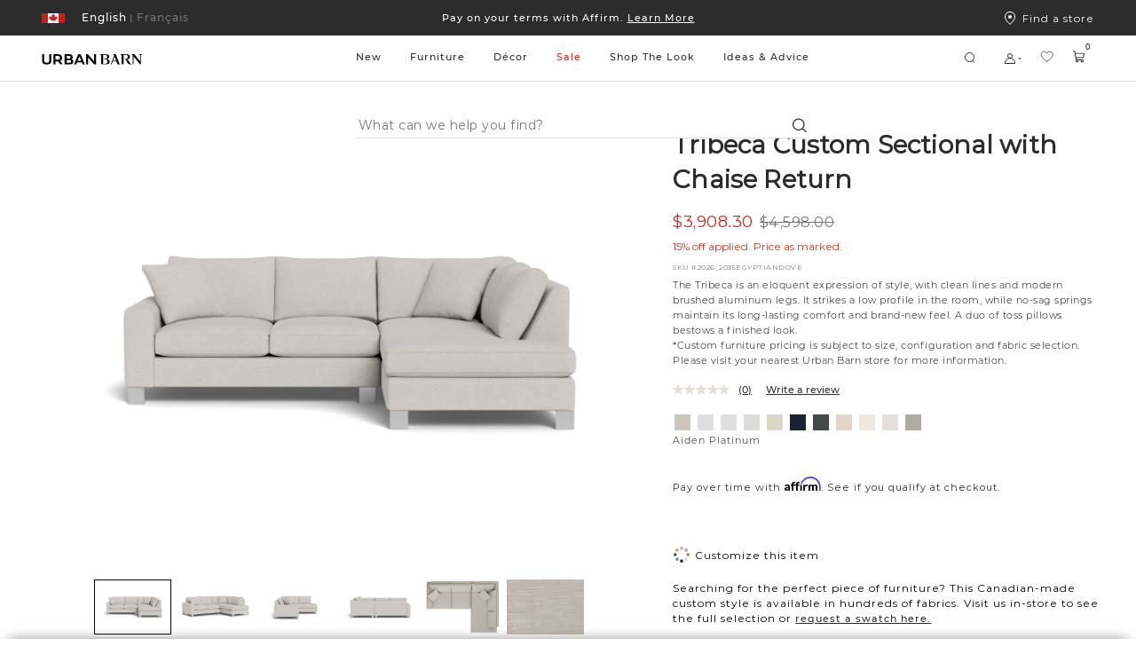

--- FILE ---
content_type: text/html;charset=UTF-8
request_url: https://www.urbanbarn.com/on/demandware.store/Sites-UrbanBarnCA-Site/en_CA/Product-Variation?swatchID=200&dwvar_2026__2035MASTER_200=200-05&pid=2026_2035MASTER
body_size: 61206
content:
<!doctype html>

<!--[if lt IE 7]> <html class="ie6 oldie" lang="en-CA"> <![endif]-->
<!--[if IE 7]> <html class="ie7 oldie" lang="en-CA"> <![endif]-->
<!--[if IE 8]> <html class="ie8 oldie" lang="en-CA"> <![endif]-->
<!--[if gt IE 8]><!--> <html lang="en-CA"> <!--<![endif]-->
<head>















































































































<meta charset=UTF-8>

<meta http-equiv="x-ua-compatible" content="ie=edge">

<meta name="viewport" content="width=device-width, initial-scale=1, maximum-scale=1">

<meta name="chrome" content="nointentdetection" />





<title>Sites-UrbanBarnCA-Site | Urban Barn</title>




<meta name="description" content=" Urban Barn"/>



<meta name="keywords" content="  Urban Barn"/>




<link rel="canonical" href="https://www.urbanbarn.com/en/product/tribeca-custom-sectional-with-chaise-return-2026_2035MASTER.html" />



<link href="/on/demandware.static/Sites-UrbanBarnCA-Site/-/default/dwf4246d98/favicon.ico" rel="icon" />








<!--[if lt IE 9]>
<script src="/on/demandware.static/Sites-UrbanBarnCA-Site/-/en_CA/v1769072507088/js/lib/html5.js"></script>
<![endif]-->

<script type="text/javascript">//<!--
/* <![CDATA[ (head-active_data.js) */
var dw = (window.dw || {});
dw.ac = {
    _analytics: null,
    _events: [],
    _category: "",
    _searchData: "",
    _anact: "",
    _anact_nohit_tag: "",
    _analytics_enabled: "true",
    _timeZone: "America/Vancouver",
    _capture: function(configs) {
        if (Object.prototype.toString.call(configs) === "[object Array]") {
            configs.forEach(captureObject);
            return;
        }
        dw.ac._events.push(configs);
    },
	capture: function() { 
		dw.ac._capture(arguments);
		// send to CQ as well:
		if (window.CQuotient) {
			window.CQuotient.trackEventsFromAC(arguments);
		}
	},
    EV_PRD_SEARCHHIT: "searchhit",
    EV_PRD_DETAIL: "detail",
    EV_PRD_RECOMMENDATION: "recommendation",
    EV_PRD_SETPRODUCT: "setproduct",
    applyContext: function(context) {
        if (typeof context === "object" && context.hasOwnProperty("category")) {
        	dw.ac._category = context.category;
        }
        if (typeof context === "object" && context.hasOwnProperty("searchData")) {
        	dw.ac._searchData = context.searchData;
        }
    },
    setDWAnalytics: function(analytics) {
        dw.ac._analytics = analytics;
    },
    eventsIsEmpty: function() {
        return 0 == dw.ac._events.length;
    }
};
/* ]]> */
// -->
</script>
<script type="text/javascript">//<!--
/* <![CDATA[ (head-cquotient.js) */
var CQuotient = window.CQuotient = {};
CQuotient.clientId = 'bckh-UrbanBarnCA';
CQuotient.realm = 'BCKH';
CQuotient.siteId = 'UrbanBarnCA';
CQuotient.instanceType = 'prd';
CQuotient.locale = 'en_CA';
CQuotient.fbPixelId = '__UNKNOWN__';
CQuotient.activities = [];
CQuotient.cqcid='';
CQuotient.cquid='';
CQuotient.cqeid='';
CQuotient.cqlid='';
CQuotient.apiHost='api.cquotient.com';
/* Turn this on to test against Staging Einstein */
/* CQuotient.useTest= true; */
CQuotient.useTest = ('true' === 'false');
CQuotient.initFromCookies = function () {
	var ca = document.cookie.split(';');
	for(var i=0;i < ca.length;i++) {
	  var c = ca[i];
	  while (c.charAt(0)==' ') c = c.substring(1,c.length);
	  if (c.indexOf('cqcid=') == 0) {
		CQuotient.cqcid=c.substring('cqcid='.length,c.length);
	  } else if (c.indexOf('cquid=') == 0) {
		  var value = c.substring('cquid='.length,c.length);
		  if (value) {
		  	var split_value = value.split("|", 3);
		  	if (split_value.length > 0) {
			  CQuotient.cquid=split_value[0];
		  	}
		  	if (split_value.length > 1) {
			  CQuotient.cqeid=split_value[1];
		  	}
		  	if (split_value.length > 2) {
			  CQuotient.cqlid=split_value[2];
		  	}
		  }
	  }
	}
}
CQuotient.getCQCookieId = function () {
	if(window.CQuotient.cqcid == '')
		window.CQuotient.initFromCookies();
	return window.CQuotient.cqcid;
};
CQuotient.getCQUserId = function () {
	if(window.CQuotient.cquid == '')
		window.CQuotient.initFromCookies();
	return window.CQuotient.cquid;
};
CQuotient.getCQHashedEmail = function () {
	if(window.CQuotient.cqeid == '')
		window.CQuotient.initFromCookies();
	return window.CQuotient.cqeid;
};
CQuotient.getCQHashedLogin = function () {
	if(window.CQuotient.cqlid == '')
		window.CQuotient.initFromCookies();
	return window.CQuotient.cqlid;
};
CQuotient.trackEventsFromAC = function (/* Object or Array */ events) {
try {
	if (Object.prototype.toString.call(events) === "[object Array]") {
		events.forEach(_trackASingleCQEvent);
	} else {
		CQuotient._trackASingleCQEvent(events);
	}
} catch(err) {}
};
CQuotient._trackASingleCQEvent = function ( /* Object */ event) {
	if (event && event.id) {
		if (event.type === dw.ac.EV_PRD_DETAIL) {
			CQuotient.trackViewProduct( {id:'', alt_id: event.id, type: 'raw_sku'} );
		} // not handling the other dw.ac.* events currently
	}
};
CQuotient.trackViewProduct = function(/* Object */ cqParamData){
	var cq_params = {};
	cq_params.cookieId = CQuotient.getCQCookieId();
	cq_params.userId = CQuotient.getCQUserId();
	cq_params.emailId = CQuotient.getCQHashedEmail();
	cq_params.loginId = CQuotient.getCQHashedLogin();
	cq_params.product = cqParamData.product;
	cq_params.realm = cqParamData.realm;
	cq_params.siteId = cqParamData.siteId;
	cq_params.instanceType = cqParamData.instanceType;
	cq_params.locale = CQuotient.locale;
	
	if(CQuotient.sendActivity) {
		CQuotient.sendActivity(CQuotient.clientId, 'viewProduct', cq_params);
	} else {
		CQuotient.activities.push({activityType: 'viewProduct', parameters: cq_params});
	}
};
/* ]]> */
// -->
</script>


<link href="/on/demandware.static/Sites-UrbanBarnCA-Site/-/en_CA/v1769072507088/lib/jquery/ui/jquery-ui.min.css" type="text/css" rel="stylesheet" />
<link rel="stylesheet" href="/on/demandware.static/Sites-UrbanBarnCA-Site/-/en_CA/v1769072507088/svg-font/style.css" />
<link rel="stylesheet" href="/on/demandware.static/Sites-UrbanBarnCA-Site/-/en_CA/v1769072507088/css/select2.min.css" />
<link rel="stylesheet" href="/on/demandware.static/Sites-UrbanBarnCA-Site/-/en_CA/v1769072507088/lib/jQueryScrollBar/jquery.scrollbar.min.css" />






	<script>
	  var _affirm_config = {
	    public_api_key:  "IKN9EFF9BY5SRKM7",
	    script:          "https://cdn1.affirm.ca/js/v2/affirm.js",
	    session_id:		 "X4eUVLS0kUwOic3MAuFtBx6R1OiVGVaJyJg=",
		locale: 		 "en_CA",
		country_code: 	 "CAN"
	  };
	  (function(l,g,m,e,a,f,b){var d,c=l[m]||{},h=document.createElement(f),n=document.getElementsByTagName(f)[0],k=function(a,b,c){return function(){a[b]._.push([c,arguments])}};c[e]=k(c,e,"set");d=c[e];c[a]={};c[a]._=[];d._=[];c[a][b]=k(c,a,b);a=0;for(b="set add save post open empty reset on off trigger ready setProduct".split(" ");a<b.length;a++)d[b[a]]=k(c,e,b[a]);a=0;for(b=["get","token","url","items"];a<b.length;a++)d[b[a]]=function(){};h.async=!0;h.src=g[f];n.parentNode.insertBefore(h,n);delete g[f];d(g);l[m]=c})(window,_affirm_config,"affirm","checkout","ui","script","ready");
	</script>
	<link href="/on/demandware.static/Sites-UrbanBarnCA-Site/-/en_CA/v1769072507088/css/affirmstyle.css" type="text/css" rel="stylesheet" />

<!-- UI -->

<link rel="stylesheet" href="/on/demandware.static/Sites-UrbanBarnCA-Site/-/en_CA/v1769072507088/css/ub_style.css"/>
<link rel="stylesheet" href="/on/demandware.static/Sites-UrbanBarnCA-Site/-/en_CA/v1769072507088/css/ub_style-tablet.css" media="only screen and (min-width: 768px)"/>
<link rel="stylesheet" href="/on/demandware.static/Sites-UrbanBarnCA-Site/-/en_CA/v1769072507088/css/ub_style-desktop.css" media="only screen and (min-width: 1024px)"/>
<link rel="stylesheet" href="/on/demandware.static/Sites-UrbanBarnCA-Site/-/en_CA/v1769072507088/css/ub_style-desktopLarge.css" media="only screen and (min-width: 1440px)"/>
<link rel="stylesheet" href="/on/demandware.static/Sites-UrbanBarnCA-Site/-/en_CA/v1769072507088/css/ub_style-desktopXLarge.css" media="only screen and (min-width: 2880px)"/>


<link rel="stylesheet" href="/on/demandware.static/Sites-UrbanBarnCA-Site/-/en_CA/v1769072507088/css/bvreviews.css" />


<!-- UI Styles Configured on BM -->


<style>
.promo-color-bm .product-sales-price,
.promo-color-bm .price-sales,
.promo-color-bm .product-set-price,
.manually-color-bm .price-sales {
color: #d2261e;
}
.sale-color-bm .product-sales-price,
.sale-color-bm .price-sales,
.sale-color-bm .product-set-price {
color: #d2261e;
}
.price-promotion .promo-color-bm {
color: #d2261e;
}
.price-promotion .sale-color-bm {
color: #d2261e;
}
.sale-color-bm {
color: #d2261e!important;
}
.price-standard + .price-sales {
color: #d2261e!important;
}
</style>
<!--[if lte IE 8]>
<script src="//cdnjs.cloudflare.com/ajax/libs/respond.js/1.4.2/respond.js" type="text/javascript"></script>
<script src="https://cdn.rawgit.com/chuckcarpenter/REM-unit-polyfill/master/js/rem.min.js" type="text/javascript"></script>
<![endif]-->


<meta name="google-site-verification" content="yHwtC-Y7HlgsRrOu2zGGnpF_X1tz5-mGYscXZdrHsWM" />





<script type="application/ld+json">
    {
        "@context": "https://schema.org/",
        "@type": "BreadcrumbList",
        "itemListElement": [
            
            {
                "@type": "ListItem",
                "position": 1,
                "item": {
                    "@id": "/en/furniture/",
                    "name": "Furniture"
                }
            },
            
            
            {
                "@type": "ListItem",
                "position": 2,
                "item": {
                    "@id": "/en/furniture/living-room/",
                    "name": "Living Room"
                }
            },
            
            
            {
                "@type": "ListItem",
                "position": 3,
                "item": {
                    "@id": "/en/furniture/living-room/sectional-hidden/",
                    "name": "Sectional Hidden"
                }
            }
            
            
        ]
    }
</script>





<script type="text/javascript" src="//100017269.collect.igodigital.com/collect.js"></script>

<script id="pb_prequalify" data-pb-locale="en" src=""></script>



<link href="/on/demandware.static/Sites-UrbanBarnCA-Site/-/en_CA/v1769072507088/css/vendor/datepicker.min.css" rel="stylesheet" type="text/css">






<meta property="og:type" content="website" />
<meta property="og:image" content="https://www.urbanbarn.com/dw/image/v2/BCKH_PRD/on/demandware.static/-/Sites-masterCatalog_Urban_Barn/default/dw7ce92120/images/original/2026_2035EGYPTIANDOVE-full.jpg?sw=768&amp;sh=768&amp;sm=fit&amp;q=70" />
<meta property="og:image:height" content="768" />
<meta property="og:image:width" content="768" />




    
        
            <link rel="alternate" hreflang="fr-CA"
                href="https://www.urbanbarn.com/on/demandware.store/Sites-UrbanBarnCA-Site/fr_CA/Product-Variation?swatchID=200&amp;dwvar_2026__2035MASTER_200=200-05&amp;pid=2026_2035MASTER" />
        
    
        
            <link rel="alternate" hreflang="en-CA"
                href="https://www.urbanbarn.com/on/demandware.store/Sites-UrbanBarnCA-Site/en_CA/Product-Variation?swatchID=200&amp;dwvar_2026__2035MASTER_200=200-05&amp;pid=2026_2035MASTER" />

            <!-- The en-US link must be the same as the en-CA link to ensure consistency -->
            <link rel="alternate" hreflang="en-US"
                href="https://www.urbanbarn.com/on/demandware.store/Sites-UrbanBarnCA-Site/en_CA/Product-Variation?swatchID=200&amp;dwvar_2026__2035MASTER_200=200-05&amp;pid=2026_2035MASTER" />
        
    

    
        
            










    



    <script async type="text/javascript" src="//apps.bazaarvoice.com/deployments/urbanbarn/main_site/production/en_CA/bv.js"></script>



</head>
<body>




<div id="wrapper" class="pt_product-details">


<header>
<style>
.asset-style-promo{background-color:#2c2c2c}
.asset-style-promo a{color:#ffffff}
.asset-style-banner{background-color:#002a3a!important}
.asset-style-banner p a{color:#fff}
:root {
--global-hover-cta-bg-color: #757575;
--global-hover-cta-text-color: #ffffff;
}
</style>


	 


	



 
	

<div class="ux-header ux-sticky-header js-ux-header">
<div class="ux-banner-container asset-style-promo">
<div class="ms-row ms-no-margin ux-banner-wrapper">
<div class=" col-md-3 col-lg-2 ms-no-padding ux-country-selector ms-flex">
















































































































<input type="hidden" class="js-locales-values" name="locales" value="{&quot;currentCountry&quot;:{&quot;url&quot;:&quot;https://www.urbanbarn.com/on/demandware.store/Sites-UrbanBarnCA-Site/en_CA/Product-Variation?swatchID=200&amp;dwvar_2026__2035MASTER_200=200-05&amp;pid=2026_2035MASTER&amp;countryselected=true&quot;,&quot;locales&quot;:[{&quot;codeLanguage&quot;:&quot;FR&quot;,&quot;url&quot;:&quot;https://www.urbanbarn.com/on/demandware.store/Sites-UrbanBarnCA-Site/fr_CA/Product-Variation?swatchID=200&amp;dwvar_2026__2035MASTER_200=200-05&amp;pid=2026_2035MASTER&amp;countryselected=true&quot;},{&quot;codeLanguage&quot;:&quot;EN&quot;,&quot;url&quot;:&quot;https://www.urbanbarn.com/on/demandware.store/Sites-UrbanBarnCA-Site/en_CA/Product-Variation?swatchID=200&amp;dwvar_2026__2035MASTER_200=200-05&amp;pid=2026_2035MASTER&amp;countryselected=true&quot;}],&quot;siteID&quot;:&quot;UrbanBarnCA&quot;,&quot;defaultCurrency&quot;:&quot;CAD&quot;,&quot;currecySymbol&quot;:&quot;$&quot;,&quot;codeCountry&quot;:&quot;CA&quot;,&quot;displayCountry&quot;:&quot;Canada&quot;},&quot;currentLocale&quot;:{&quot;ID&quot;:&quot;en_CA&quot;,&quot;country&quot;:&quot;CA&quot;,&quot;language&quot;:&quot;en&quot;},&quot;countries&quot;:[{&quot;url&quot;:&quot;https://www.urbanbarn.com/on/demandware.store/Sites-UrbanBarnCA-Site/en_CA/Product-Variation?swatchID=200&amp;dwvar_2026__2035MASTER_200=200-05&amp;pid=2026_2035MASTER&amp;countryselected=true&quot;,&quot;locales&quot;:[{&quot;codeLanguage&quot;:&quot;FR&quot;,&quot;url&quot;:&quot;https://www.urbanbarn.com/on/demandware.store/Sites-UrbanBarnCA-Site/fr_CA/Product-Variation?swatchID=200&amp;dwvar_2026__2035MASTER_200=200-05&amp;pid=2026_2035MASTER&amp;countryselected=true&quot;},{&quot;codeLanguage&quot;:&quot;EN&quot;,&quot;url&quot;:&quot;https://www.urbanbarn.com/on/demandware.store/Sites-UrbanBarnCA-Site/en_CA/Product-Variation?swatchID=200&amp;dwvar_2026__2035MASTER_200=200-05&amp;pid=2026_2035MASTER&amp;countryselected=true&quot;}],&quot;siteID&quot;:&quot;UrbanBarnCA&quot;,&quot;defaultCurrency&quot;:&quot;CAD&quot;,&quot;currecySymbol&quot;:&quot;$&quot;,&quot;codeCountry&quot;:&quot;CA&quot;,&quot;displayCountry&quot;:&quot;Canada&quot;},{&quot;url&quot;:&quot;https://www.urbanbarn.com/on/demandware.store/Sites-UrbanBarnUS-Site/en_US/Product-Variation?swatchID=200&amp;dwvar_2026__2035MASTER_200=200-05&amp;pid=2026_2035MASTER&amp;countryselected=true&quot;,&quot;locales&quot;:[{&quot;codeLanguage&quot;:&quot;EN&quot;,&quot;url&quot;:&quot;https://www.urbanbarn.com/on/demandware.store/Sites-UrbanBarnUS-Site/en_US/Product-Variation?swatchID=200&amp;dwvar_2026__2035MASTER_200=200-05&amp;pid=2026_2035MASTER&amp;countryselected=true&quot;}],&quot;siteID&quot;:&quot;UrbanBarnUS&quot;,&quot;defaultCurrency&quot;:&quot;USD&quot;,&quot;currecySymbol&quot;:&quot;$&quot;,&quot;codeCountry&quot;:&quot;US&quot;,&quot;displayCountry&quot;:&quot;United States&quot;}],&quot;currentUrl&quot;:&quot;https://www.urbanbarn.com/on/demandware.store/Sites-UrbanBarnCA-Site/en_CA/Product-Variation?swatchID=200&amp;dwvar_2026__2035MASTER_200=200-05&amp;pid=2026_2035MASTER&amp;countryselected=true&quot;}" />

<div class="ux-country-selector-wrapper">
<div class="ms-flex selected-country-container ms-align--verticalcenter">
<div class="ms-flex selected-country ms-anchor ms-cursor-pointer js-selected-country js-roatate-toggler-action" data-modal-url="/on/demandware.store/Sites-UrbanBarnCA-Site/en_CA/Modals-CountrySelector">

<span class="flag-icon ms-block ms-flex ms-align--verticalcenter">

<svg class="svg-inline icon-ux-flag-ca" xmlns="http://www.w3.org/2000/svg" width="26" height="11"><g fill="none" fill-rule="evenodd"><path fill="#FFF" d="M1 0h24v11H1z"/><path fill="#CB201A" d="M0 0h7v11H0zm19 0h7v11h-7zm-1.453 4.517l.274-.921c-.301.053-.53.088-.756.134-.781.16-.781.16-1.094-.543-.324.335-.605.645-.911.93-.117.109-.293.163-.443.242-.027-.155-.1-.316-.073-.463.123-.702.273-1.4.424-2.15-.143.055-.233.084-.319.123-.634.29-.633.291-.977-.304C13.47 1.215 13 .5 13 .5s-.47.715-.672 1.065c-.344.595-.343.595-.977.304-.086-.04-.176-.068-.319-.123.151.75.301 1.448.424 2.15.026.147-.046.308-.073.463-.15-.079-.326-.133-.443-.242-.306-.285-.586-.595-.911-.93-.313.704-.312.703-1.094.543-.226-.046-.454-.081-.756-.134l.275.92c.194.651.194.651-.454.996.593.449 1.17.89 1.753 1.326.74.553.741.55.572 1.402.66-.087 1.305-.163 1.947-.26.427-.064.578.042.578.48v2l.15.04.15-.04v-2c0-.438.151-.544.578-.48.642.097 1.288.173 1.947.26-.17-.851-.167-.849.573-1.402.582-.436 1.159-.877 1.752-1.326-.648-.345-.647-.345-.453-.995"/></g></svg>
</span>
<span class="toggler-icon ms-flex ms-align--verticalcenter ms-no-visibility">
<span class="js-rotate-toggler">

<svg class="svg-inline icon-toggler" xmlns="http://www.w3.org/2000/svg" width="4" height="2"><path fill="#FFF" d="M4 0L2 2 0 0h1l1 1 1-1h1z"/></svg>
</span>
</span>
</div>
<div class="ms-flex selected-locale">




<a href="https://www.urbanbarn.com/on/demandware.store/Sites-UrbanBarnCA-Site/fr_CA/Product-Variation?swatchID=200&amp;dwvar_2026__2035MASTER_200=200-05&amp;pid=2026_2035MASTER" data-new-href="/en/change-locale/?url=https%3A%2F%2Fwww.urbanbarn.com%2Fon%2Fdemandware.store%2FSites-UrbanBarnCA-Site%2Ffr_CA%2FProduct-Variation%3FswatchID%3D200%26dwvar_2026__2035MASTER_200%3D200-05%26pid%3D2026_2035MASTER&amp;locale=fr_CA" class="dynamic-locale-selector locale  ms-font--capitalize ms-block ms-anchor">
<span class="separator">|</span>
<span class="locale-name ms-font--montserrat-medium">
Fran&ccedil;ais
</span>
</a>









<a href="https://www.urbanbarn.com/on/demandware.store/Sites-UrbanBarnCA-Site/en_CA/Product-Variation?swatchID=200&amp;dwvar_2026__2035MASTER_200=200-05&amp;pid=2026_2035MASTER" data-new-href="#" class="dynamic-locale-selector locale selected ms-font--capitalize ms-block ms-anchor">
<span class="separator">|</span>
<span class="locale-name ms-font--montserrat-medium">
English
</span>
</a>


</div>

</div>
</div>


</div>
<div class="col-xs-12 col-md-6 col-lg-8 ux-header-banner header-banner ms-font--center">

	 


	















<div class="content-asset"><!-- dwMarker="content" dwContentID="fa1375066d1ec79ab08693df80" -->
<div class="header-promotion">

    <!--COMMENT OUT PROMO SLIDE -->



    <div class="header-promotion__slide">
        <a class="ms-anchor ms-anchor-light" href="https://www.urbanbarn.com/en/furniture/living-room/custom/">Shop 15% off Canadian-made <span style="text-decoration:underline;">custom furniture.</span></a>
    </div>

    <div class="header-promotion__slide">
        <a class="ms-anchor ms-anchor-light" href="https://www.urbanbarn.com/en/our-story/">We’re a proudly Canadian
            company 🍁 <span style="text-decoration:underline;">Learn More</span> </a>
    </div>


    <div class="header-promotion__slide">
        <a class="ms-anchor ms-anchor-light"
            href="https://www.urbanbarn.com/en/customer-service/financing-content.html?nav=Customer%20Service">Pay on your terms with
            Affirm. <span style="text-decoration:underline;">Learn More </span></a>
    </div>

</div>



<!--

    <div class="header-promotion__slide">
        <a class="ms-anchor ms-anchor-light"
            href="https://www.urbanbarn.com/en/customer-service/shipping-and-delivery-content.html?nav=Customer%20Service">Happy gifting!
            See our <span style="text-decoration:underline;">Holiday Ship Deadlines</span> </a>
    </div>


<div class="header-promotion__slide">
<a class="ms-anchor ms-anchor-light" href="https://www.urbanbarn.com/en/customer-service/financing-content.html?nav=Customer%20Service">Pay on your terms with Affirm. <span style="text-decoration:underline;">Learn More </span></a>
</div>

<div class="header-promotion__slide">
<a class="ms-anchor ms-anchor-light" href="https://www.urbanbarn.com/en/customer-service/financing-content.html?nav=Customer%20Service">Pay on your terms with Affirm. <span style="text-decoration:underline;">Learn More </span></a>
</div>

<div class="header-promotion__slide">
<a class="ms-anchor ms-anchor-light" href="https://www.urbanbarn.com/en/our-story/">We’re a proudly Canadian company 🍁 <span style="text-decoration:underline;">Learn More</span> </a>
</div>

<div class="header-promotion__slide">
<a class="ms-anchor ms-anchor-light" href="https://www.urbanbarn.com/en/blanket-the-country/">We'll match your $5 donation 🍁<span style="text-decoration:underline;">Blanket the Country</span> </a>
</div>


<div class="header-promotion__slide">
<a class="ms-anchor ms-anchor-light" href="https://www.urbanbarn.com/en/new/new-furniture/all-furniture/">Autumn Moods: the new collection. <span style="text-decoration:underline;">Shop Now</span> </a>
</div>

<div class="header-promotion__slide">
<a class="ms-anchor ms-anchor-light" href="https://www.urbanbarn.com/en/outdoor/">The Outdoor Collection is here! <span style="text-decoration:underline;">Shop Now</span> </a>
</div>


<div class="header-promotion__slide">
<a class="ms-anchor ms-anchor-light" href="https://www.urbanbarn.com/en/new/new-furniture/all-furniture/">The Spring Collection is here! <span style="text-decoration:underline;">Shop Now</span> </a>
</div>


<div class="header-promotion__slide">
<a class="ms-anchor ms-anchor-light" href="https://www.urbanbarn.com/en/decor/pillows-and-textiles/pillow-sets/">Pillow Sets are here! <span style="text-decoration:underline;">Shop Now</span> </a>
</div>


<div class="header-promotion__slide">
<a class="ms-anchor ms-anchor-light" href="https://www.urbanbarn.com/en/black-friday/">The Black Friday Event is on! </a>
</div>

<div class="header-promotion__slide">
<a class="ms-anchor ms-anchor-light" href="https://www.urbanbarn.com/en/decor-promotion/">On now: 20% off home décor  </a>
</div>



<div class="header-promotion__slide">
<a class="ms-anchor ms-anchor-light" href="https://www.urbanbarn.com/en/furniture-promotion/">The Custom Event is on now!  </a>
</div>


<div class="header-promotion__slide">
<a class="ms-anchor ms-anchor-light" href="https://www.urbanbarn.com/en/holiday/all-decor/">Holiday is Here! Shop Trees, Décor & More &nbsp;&rtrif;</a>
</div>
-->

<!-- Temporary css overwrite for Read less button changed to colour red - Bonnie Lo, June 27th, 2024 -->
<style>
    .pdp-tabs .read-more-attributes[style^="background-color: rgb(255, 0, 0)"] {
        background-color: rgb(255, 255, 255) !important;
    }
</style>
</div> <!-- End content-asset -->






 
	
</div>
<div class="col-md-3 col-lg-2 ms-no-padding ux-find-in-store ms-flex">
<a class="sl-link ms-flex ms-align--textcenter" href="/en/store-results/">
<div class="svg-icon-wrapper">


<svg class="svg-inline icon-storelocator" xmlns="http://www.w3.org/2000/svg" viewBox="9 8 12 15"><g fill="none" fill-rule="evenodd" transform="translate(9 8)"><path stroke="#FFF" d="M6 14.346C9.682 11.208 11.5 8.415 11.5 6 11.5 2.523 9.304.5 6 .5S.5 2.523.5 6c0 2.415 1.818 5.208 5.5 8.346z"/><circle cx="6" cy="6" r="2" fill="#FFF"/></g></svg>

</div>
Find a store
</a>
</div>
</div>
</div>
<div class="ux-header-container js-header-container">
<div class="ms-row ms-no-margin">

<div class="col-xs-4 col-md-2 ms-no-padding logo-container">
<a href="/en/home/" title="Urban Barn Home">
<img class="logo-image " src="/on/demandware.static/Sites-UrbanBarnCA-Site/-/default/dwe913be49/images/logosvg.svg" alt="Urban Barn" />
</a>
</div>
<div class="col-xs-12 col-md ms-no-padding search-container">
<div class="ux-search-and-nav">

<div class="ux-desktop-navigation">




















































































































<ul itemscope itemtype="http://www.schema.org/SiteNavigationElement" style="display:none">
  <li itemprop="name"><a itemprop="url" href="https://www.urbanbarn.com/en/new/">New</a></li>
  <li itemprop="name"><a itemprop="url" href="https://www.urbanbarn.com/en/search/?cgid=LIVING">Living</a></li>
  <li itemprop="name"><a itemprop="url" href="https://www.urbanbarn.com/en/search/?cgid=DINING">Dining</a></li>
  <li itemprop="name"><a itemprop="url" href="https://www.urbanbarn.com/en/search/?cgid=BEDROOM">Bedroom</a></li>
  <li itemprop="name"><a itemprop="url" href="https://www.urbanbarn.com/en/decor/">Decor</a></li>
  <li itemprop="name"><a itemprop="url" href="https://www.urbanbarn.com/en/search/?cgid=WALLDECOR">Wall Decor</a></li>
</ul>




<ul class="nav-menu-category header-menu-category nav-level-1 ms-no-padding ">



<li class="nav-menu-category__item js-primary-navigation-element    js-nav-menu-category-item">
<a class="has-sub-menu nav-level-1__title  " style="color: #2c2c2c" href="https://www.urbanbarn.com/en/new/" data-original-color="#2c2c2c">
New
</a>















<div class="nav-level-2 ux-navigation-transition nav-level-2-width__NEW ">
<ul class="nav-level-2__list ">
<li class="navigation-back-column">
<div class="navigation-back js_navigation-back">
<div class="ux-left-arrow ms_hide-above-desktop js-navigation-back">


<svg width="18" height="18" viewBox="0 0 18 18" fill="none" xmlns="http://www.w3.org/2000/svg"><path d="M5.32687 8.70187L10.9519 3.07687C11.0318 3.00235 11.1376 2.96178 11.2469 2.96371C11.3562 2.96564 11.4605 3.00991 11.5378 3.08721C11.6151 3.1645 11.6594 3.26878 11.6613 3.37808C11.6632 3.48737 11.6226 3.59315 11.5481 3.67312L6.22195 8.99999L11.5481 14.3269C11.6226 14.4068 11.6632 14.5126 11.6613 14.6219C11.6594 14.7312 11.6151 14.8355 11.5378 14.9128C11.4605 14.9901 11.3562 15.0344 11.2469 15.0363C11.1376 15.0382 11.0318 14.9976 10.9519 14.9231L5.32687 9.29812C5.24787 9.21902 5.20349 9.11179 5.20349 8.99999C5.20349 8.8882 5.24787 8.78097 5.32687 8.70187Z" fill="black"/></svg>

</div>
<div class="ux-navigation-primary-wrapper">
<a class="has-sub-menu ms-anchor ux-navigation-primary" href="https://www.urbanbarn.com/en/new/">
New
</a>
</div>
</div>

<div class="ux-navigation-link-container ms-flex">
<div class="ux-navigation-link-col">

<a class="ms-anchor ux-navigation-link ms_hide-under-desktop" href="https://www.urbanbarn.com/en/new/mila-modular-sofa/" target="_self">

Mila Modular Sofa

</a>

<a class="ms-anchor ux-navigation-link ms_hide-under-desktop" href="https://www.urbanbarn.com/en/new/furniture-pairings/" target="_self">

Furniture Pairings

</a>

</div>

</div>

</li>






<li class="nav-level-2__item multiple-column  ">
<div class="nav-level-2__titles ms-flex ms-align--verticalcenter ms-align--spacedout">
<a class="ms-anchor nav-level-2__item-anchor ms-no-pointer-under-desktop" href="https://www.urbanbarn.com/en/new/new-furniture/">

New Furniture

</a>
<span class="ms_hide-above-desktop icon icon-plus">


<svg class="icon-ux-plus" width="20" height="20" viewBox="0 0 20 20" fill="none" xmlns="http://www.w3.org/2000/svg"><path d="M17.3438 10C17.3438 10.1243 17.2944 10.2435 17.2065 10.3315C17.1185 10.4194 16.9993 10.4688 16.875 10.4688H10.4688V16.875C10.4688 16.9993 10.4194 17.1185 10.3315 17.2065C10.2435 17.2944 10.1243 17.3438 10 17.3438C9.87568 17.3438 9.75645 17.2944 9.66854 17.2065C9.58064 17.1185 9.53125 16.9993 9.53125 16.875V10.4688H3.125C3.00068 10.4688 2.88145 10.4194 2.79354 10.3315C2.70564 10.2435 2.65625 10.1243 2.65625 10C2.65625 9.87568 2.70564 9.75645 2.79354 9.66854C2.88145 9.58064 3.00068 9.53125 3.125 9.53125H9.53125V3.125C9.53125 3.00068 9.58064 2.88145 9.66854 2.79354C9.75645 2.70564 9.87568 2.65625 10 2.65625C10.1243 2.65625 10.2435 2.70564 10.3315 2.79354C10.4194 2.88145 10.4688 3.00068 10.4688 3.125V9.53125H16.875C16.9993 9.53125 17.1185 9.58064 17.2065 9.66854C17.2944 9.75645 17.3438 9.87568 17.3438 10Z" fill="black"/></svg>



<svg class="icon-ux-minus" width="20" height="20" viewBox="0 0 20 20" fill="none" xmlns="http://www.w3.org/2000/svg"><path d="M17.3438 10C17.3438 10.1243 17.2944 10.2435 17.2065 10.3315C17.1185 10.4194 16.9993 10.4688 16.875 10.4688H3.125C3.00068 10.4688 2.88145 10.4194 2.79354 10.3315C2.70564 10.2435 2.65625 10.1243 2.65625 10C2.65625 9.87568 2.70564 9.75645 2.79354 9.66854C2.88145 9.58064 3.00068 9.53125 3.125 9.53125H16.875C16.9993 9.53125 17.1185 9.58064 17.2065 9.66854C17.2944 9.75645 17.3438 9.87568 17.3438 10Z" fill="black"/></svg>

</span>
</div>

<ul class="nav-level-3 ms-no-padding">




<li class="nav-level-3__list">
<a class="ms-anchor ms-font--montserrat-regular " href="https://www.urbanbarn.com/en/new/new-furniture/all-furniture/">

All Furniture

</a>
</li>



<li class="nav-level-3__list">
<a class="ms-anchor ms-font--montserrat-regular " href="https://www.urbanbarn.com/en/new/new-furniture/living-room/">

Living Room

</a>
</li>



<li class="nav-level-3__list">
<a class="ms-anchor ms-font--montserrat-regular " href="https://www.urbanbarn.com/en/new/new-furniture/dining-room/">

Dining Room

</a>
</li>



<li class="nav-level-3__list">
<a class="ms-anchor ms-font--montserrat-regular " href="https://www.urbanbarn.com/en/new/new-furniture/bedroom/">

Bedroom

</a>
</li>



<li class="nav-level-3__list">
<a class="ms-anchor ms-font--montserrat-regular " href="https://www.urbanbarn.com/en/new/new-furniture/home-office/">

Home Office

</a>
</li>


</ul>

</li>




<li class="nav-level-2__item multiple-column  ">
<div class="nav-level-2__titles ms-flex ms-align--verticalcenter ms-align--spacedout">
<a class="ms-anchor nav-level-2__item-anchor ms-no-pointer-under-desktop" href="https://www.urbanbarn.com/en/new/new-decor/">

New D&eacute;cor

</a>
<span class="ms_hide-above-desktop icon icon-plus">


<svg class="icon-ux-plus" width="20" height="20" viewBox="0 0 20 20" fill="none" xmlns="http://www.w3.org/2000/svg"><path d="M17.3438 10C17.3438 10.1243 17.2944 10.2435 17.2065 10.3315C17.1185 10.4194 16.9993 10.4688 16.875 10.4688H10.4688V16.875C10.4688 16.9993 10.4194 17.1185 10.3315 17.2065C10.2435 17.2944 10.1243 17.3438 10 17.3438C9.87568 17.3438 9.75645 17.2944 9.66854 17.2065C9.58064 17.1185 9.53125 16.9993 9.53125 16.875V10.4688H3.125C3.00068 10.4688 2.88145 10.4194 2.79354 10.3315C2.70564 10.2435 2.65625 10.1243 2.65625 10C2.65625 9.87568 2.70564 9.75645 2.79354 9.66854C2.88145 9.58064 3.00068 9.53125 3.125 9.53125H9.53125V3.125C9.53125 3.00068 9.58064 2.88145 9.66854 2.79354C9.75645 2.70564 9.87568 2.65625 10 2.65625C10.1243 2.65625 10.2435 2.70564 10.3315 2.79354C10.4194 2.88145 10.4688 3.00068 10.4688 3.125V9.53125H16.875C16.9993 9.53125 17.1185 9.58064 17.2065 9.66854C17.2944 9.75645 17.3438 9.87568 17.3438 10Z" fill="black"/></svg>



<svg class="icon-ux-minus" width="20" height="20" viewBox="0 0 20 20" fill="none" xmlns="http://www.w3.org/2000/svg"><path d="M17.3438 10C17.3438 10.1243 17.2944 10.2435 17.2065 10.3315C17.1185 10.4194 16.9993 10.4688 16.875 10.4688H3.125C3.00068 10.4688 2.88145 10.4194 2.79354 10.3315C2.70564 10.2435 2.65625 10.1243 2.65625 10C2.65625 9.87568 2.70564 9.75645 2.79354 9.66854C2.88145 9.58064 3.00068 9.53125 3.125 9.53125H16.875C16.9993 9.53125 17.1185 9.58064 17.2065 9.66854C17.2944 9.75645 17.3438 9.87568 17.3438 10Z" fill="black"/></svg>

</span>
</div>

<ul class="nav-level-3 ms-no-padding">




<li class="nav-level-3__list">
<a class="ms-anchor ms-font--montserrat-regular " href="https://www.urbanbarn.com/en/new/new-decor/all-decor/">

All D&eacute;cor

</a>
</li>



<li class="nav-level-3__list">
<a class="ms-anchor ms-font--montserrat-regular " href="https://www.urbanbarn.com/en/new/new-decor/wall-decor-and-mirrors/">

Wall D&eacute;cor &amp; Mirrors

</a>
</li>



<li class="nav-level-3__list">
<a class="ms-anchor ms-font--montserrat-regular " href="https://www.urbanbarn.com/en/new/new-decor/lighting/">

Lighting

</a>
</li>



<li class="nav-level-3__list">
<a class="ms-anchor ms-font--montserrat-regular " href="https://www.urbanbarn.com/en/new/new-decor/rugs/">

Rugs

</a>
</li>



<li class="nav-level-3__list">
<a class="ms-anchor ms-font--montserrat-regular " href="https://www.urbanbarn.com/en/new/new-decor/pillows-and-textiles/">

Pillows &amp; Textiles

</a>
</li>



<li class="nav-level-3__list">
<a class="ms-anchor ms-font--montserrat-regular " href="https://www.urbanbarn.com/en/new/new-decor/home-accents/">

Home Accents

</a>
</li>



<li class="nav-level-3__list">
<a class="ms-anchor ms-font--montserrat-regular " href="https://www.urbanbarn.com/en/new/new-decor/kitchen-and-tabletop/">

Kitchen &amp; Tabletop

</a>
</li>


</ul>

</li>



<div class="ux-navigation-link-column ms-border-top ms_hide-above-desktop">

<a class="ms-anchor ux-navigation-link" href="https://www.urbanbarn.com/en/new/mila-modular-sofa/" target="_self">

Mila Modular Sofa

</a>

<a class="ms-anchor ux-navigation-link" href="https://www.urbanbarn.com/en/new/furniture-pairings/" target="_self">

Furniture Pairings

</a>

</div>


</ul>

<div class="nav-level-2__image ms_hide-under-desktop ms-full-height col-md-3 col-lg-3">

<a href="https://www.urbanbarn.com/en/new/new-furniture/all-furniture/" ontouchstart="">



<script>
    window.lazySizesConfig = window.lazySizesConfig || {};
    window.lazySizesConfig.customMedia = window.lazySizesConfig.customMedia || {
        
            
                '--x-large' : '(min-width: 1680px)',
            
        
            
                '--large' : '(min-width: 1024px)',
            
        
            
                '--medium' : '(min-width: 768px)',
            
        
            
                '--small' : '(min-width: 320px)',
            
        
    };
</script>


    <picture class="ms-picture">
        
            
                <source  data-srcset="https://www.urbanbarn.com/dw/image/v2/BCKH_PRD/on/demandware.static/-/Sites-siteCatalog_Urban_Barn_CA/default/dweab34538/images/2025/categories/clp-new-holiday-2025-furniture_750x540.jpg?sw=768&sh=768&sm=fit&q=70 1440w, https://www.urbanbarn.com/dw/image/v2/BCKH_PRD/on/demandware.static/-/Sites-siteCatalog_Urban_Barn_CA/default/dweab34538/images/2025/categories/clp-new-holiday-2025-furniture_750x540.jpg?sw=768&sh=768&sm=fit&q=70 2880w" media="--x-large" />
            
        
            
                <source  data-srcset="https://www.urbanbarn.com/dw/image/v2/BCKH_PRD/on/demandware.static/-/Sites-siteCatalog_Urban_Barn_CA/default/dweab34538/images/2025/categories/clp-new-holiday-2025-furniture_750x540.jpg?sw=320&sh=320&sm=fit&q=70 1024w, https://www.urbanbarn.com/dw/image/v2/BCKH_PRD/on/demandware.static/-/Sites-siteCatalog_Urban_Barn_CA/default/dweab34538/images/2025/categories/clp-new-holiday-2025-furniture_750x540.jpg?sw=320&sh=320&sm=fit&q=70 2048w" media="--large" />
            
        
            
                <source  data-srcset="https://www.urbanbarn.com/dw/image/v2/BCKH_PRD/on/demandware.static/-/Sites-siteCatalog_Urban_Barn_CA/default/dweab34538/images/2025/categories/clp-new-holiday-2025-furniture_750x540.jpg?sw=320&sh=320&sm=fit&q=70 768w, https://www.urbanbarn.com/dw/image/v2/BCKH_PRD/on/demandware.static/-/Sites-siteCatalog_Urban_Barn_CA/default/dweab34538/images/2025/categories/clp-new-holiday-2025-furniture_750x540.jpg?sw=320&sh=320&sm=fit&q=70 1536w" media="--medium" />
            
        
            
                <source  data-srcset="https://www.urbanbarn.com/dw/image/v2/BCKH_PRD/on/demandware.static/-/Sites-siteCatalog_Urban_Barn_CA/default/dweab34538/images/2025/categories/clp-new-holiday-2025-furniture_750x540.jpg?sw=320&sh=320&sm=fit&q=70 320w, https://www.urbanbarn.com/dw/image/v2/BCKH_PRD/on/demandware.static/-/Sites-siteCatalog_Urban_Barn_CA/default/dweab34538/images/2025/categories/clp-new-holiday-2025-furniture_750x540.jpg?sw=320&sh=320&sm=fit&q=70 640w" media="--small" />
            
        

        <img
            src="/on/demandware.static/Sites-UrbanBarnCA-Site/-/default/dw151c892d/images/modules_system/transparent.png"
            data-sizes="100vw"
            
            class="lazyloaded ms-full-width lazyload"
            
            
                 title="New"
            
            
                 alt ="New"
            
        />
    </picture>



</a>


<div class="ms-full-width ms-font--center ms-margin-top-20">
<a class="ms-anchor" style="color: #2c2c2c" href="https://www.urbanbarn.com/en/new/new-furniture/all-furniture/" ontouchstart="">Shop New Furniture</a>
</div>

</div>
<div class="nav-level-2__image ms_hide-under-desktop ms-full-height col-md-3 col-lg-3">

<a href="https://www.urbanbarn.com/en/new/new-decor/all-decor/" ontouchstart="">



<script>
    window.lazySizesConfig = window.lazySizesConfig || {};
    window.lazySizesConfig.customMedia = window.lazySizesConfig.customMedia || {
        
            
                '--x-large' : '(min-width: 1680px)',
            
        
            
                '--large' : '(min-width: 1024px)',
            
        
            
                '--medium' : '(min-width: 768px)',
            
        
            
                '--small' : '(min-width: 320px)',
            
        
    };
</script>


    <picture class="ms-picture">
        
            
                <source  data-srcset="https://www.urbanbarn.com/dw/image/v2/BCKH_PRD/on/demandware.static/-/Sites-siteCatalog_Urban_Barn_CA/default/dwb0af7d20/images/2025/categories/clp-new-holiday-2025-decor_750x540.jpg?sw=768&sh=768&sm=fit&q=70 1440w, https://www.urbanbarn.com/dw/image/v2/BCKH_PRD/on/demandware.static/-/Sites-siteCatalog_Urban_Barn_CA/default/dwb0af7d20/images/2025/categories/clp-new-holiday-2025-decor_750x540.jpg?sw=768&sh=768&sm=fit&q=70 2880w" media="--x-large" />
            
        
            
                <source  data-srcset="https://www.urbanbarn.com/dw/image/v2/BCKH_PRD/on/demandware.static/-/Sites-siteCatalog_Urban_Barn_CA/default/dwb0af7d20/images/2025/categories/clp-new-holiday-2025-decor_750x540.jpg?sw=320&sh=320&sm=fit&q=70 1024w, https://www.urbanbarn.com/dw/image/v2/BCKH_PRD/on/demandware.static/-/Sites-siteCatalog_Urban_Barn_CA/default/dwb0af7d20/images/2025/categories/clp-new-holiday-2025-decor_750x540.jpg?sw=320&sh=320&sm=fit&q=70 2048w" media="--large" />
            
        
            
                <source  data-srcset="https://www.urbanbarn.com/dw/image/v2/BCKH_PRD/on/demandware.static/-/Sites-siteCatalog_Urban_Barn_CA/default/dwb0af7d20/images/2025/categories/clp-new-holiday-2025-decor_750x540.jpg?sw=320&sh=320&sm=fit&q=70 768w, https://www.urbanbarn.com/dw/image/v2/BCKH_PRD/on/demandware.static/-/Sites-siteCatalog_Urban_Barn_CA/default/dwb0af7d20/images/2025/categories/clp-new-holiday-2025-decor_750x540.jpg?sw=320&sh=320&sm=fit&q=70 1536w" media="--medium" />
            
        
            
                <source  data-srcset="https://www.urbanbarn.com/dw/image/v2/BCKH_PRD/on/demandware.static/-/Sites-siteCatalog_Urban_Barn_CA/default/dwb0af7d20/images/2025/categories/clp-new-holiday-2025-decor_750x540.jpg?sw=320&sh=320&sm=fit&q=70 320w, https://www.urbanbarn.com/dw/image/v2/BCKH_PRD/on/demandware.static/-/Sites-siteCatalog_Urban_Barn_CA/default/dwb0af7d20/images/2025/categories/clp-new-holiday-2025-decor_750x540.jpg?sw=320&sh=320&sm=fit&q=70 640w" media="--small" />
            
        

        <img
            src="/on/demandware.static/Sites-UrbanBarnCA-Site/-/default/dw151c892d/images/modules_system/transparent.png"
            data-sizes="100vw"
            
            class="lazyloaded up-2-static-categories-full__image ms-full-width lazyload"
            
            
                 title="New"
            
            
                 alt ="New"
            
        />
    </picture>



</a>


<div class="ms-full-width ms-font--center ms-margin-top-20">
<a class="ms-anchor" style="color: #2c2c2c" href="https://www.urbanbarn.com/en/new/new-decor/all-decor/" ontouchstart="">Shop New D&eacute;cor</a>
</div>

</div>


</div>


</li>


<li class="nav-menu-category__item js-primary-navigation-element    js-nav-menu-category-item">
<a class="has-sub-menu nav-level-1__title  " style="color: #2c2c2c" href="https://www.urbanbarn.com/en/furniture/" data-original-color="#2c2c2c">
Furniture
</a>















<div class="nav-level-2 ux-navigation-transition nav-level-2-width__FURNITURE ">
<ul class="nav-level-2__list ">
<li class="navigation-back-column">
<div class="navigation-back js_navigation-back">
<div class="ux-left-arrow ms_hide-above-desktop js-navigation-back">


<svg width="18" height="18" viewBox="0 0 18 18" fill="none" xmlns="http://www.w3.org/2000/svg"><path d="M5.32687 8.70187L10.9519 3.07687C11.0318 3.00235 11.1376 2.96178 11.2469 2.96371C11.3562 2.96564 11.4605 3.00991 11.5378 3.08721C11.6151 3.1645 11.6594 3.26878 11.6613 3.37808C11.6632 3.48737 11.6226 3.59315 11.5481 3.67312L6.22195 8.99999L11.5481 14.3269C11.6226 14.4068 11.6632 14.5126 11.6613 14.6219C11.6594 14.7312 11.6151 14.8355 11.5378 14.9128C11.4605 14.9901 11.3562 15.0344 11.2469 15.0363C11.1376 15.0382 11.0318 14.9976 10.9519 14.9231L5.32687 9.29812C5.24787 9.21902 5.20349 9.11179 5.20349 8.99999C5.20349 8.8882 5.24787 8.78097 5.32687 8.70187Z" fill="black"/></svg>

</div>
<div class="ux-navigation-primary-wrapper">
<a class="has-sub-menu ms-anchor ux-navigation-primary" href="https://www.urbanbarn.com/en/furniture/">
Furniture
</a>
</div>
</div>

<div class="ux-navigation-link-container ms-flex">
<div class="ux-navigation-link-col">

<a class="ms-anchor ux-navigation-link ms_hide-under-desktop" href="https://www.urbanbarn.com/en/furniture/best-selling-furniture/" target="_self">

Best-selling Furniture

</a>

<a class="ms-anchor ux-navigation-link ms_hide-under-desktop" href="https://www.urbanbarn.com/en/furniture/canadian-made-custom-furniture/" target="_self">

Canadian-Made Custom Furniture

</a>

<a class="ms-anchor ux-navigation-link ms_hide-under-desktop" href="https://www.urbanbarn.com/en/furniture/furniture-collections/" target="_self">

Furniture Collections

</a>

<a class="ms-anchor ux-navigation-link ms_hide-under-desktop" href="https://www.urbanbarn.com/en/furniture/up-to-50-off-furniture/" target="_self">

Up to 50% off furniture

</a>

</div>

</div>

</li>






<li class="nav-level-2__item multiple-column  ">
<div class="nav-level-2__titles ms-flex ms-align--verticalcenter ms-align--spacedout">
<a class="ms-anchor nav-level-2__item-anchor ms-no-pointer-under-desktop" href="https://www.urbanbarn.com/en/furniture/living-room/">

Living Room

</a>
<span class="ms_hide-above-desktop icon icon-plus">


<svg class="icon-ux-plus" width="20" height="20" viewBox="0 0 20 20" fill="none" xmlns="http://www.w3.org/2000/svg"><path d="M17.3438 10C17.3438 10.1243 17.2944 10.2435 17.2065 10.3315C17.1185 10.4194 16.9993 10.4688 16.875 10.4688H10.4688V16.875C10.4688 16.9993 10.4194 17.1185 10.3315 17.2065C10.2435 17.2944 10.1243 17.3438 10 17.3438C9.87568 17.3438 9.75645 17.2944 9.66854 17.2065C9.58064 17.1185 9.53125 16.9993 9.53125 16.875V10.4688H3.125C3.00068 10.4688 2.88145 10.4194 2.79354 10.3315C2.70564 10.2435 2.65625 10.1243 2.65625 10C2.65625 9.87568 2.70564 9.75645 2.79354 9.66854C2.88145 9.58064 3.00068 9.53125 3.125 9.53125H9.53125V3.125C9.53125 3.00068 9.58064 2.88145 9.66854 2.79354C9.75645 2.70564 9.87568 2.65625 10 2.65625C10.1243 2.65625 10.2435 2.70564 10.3315 2.79354C10.4194 2.88145 10.4688 3.00068 10.4688 3.125V9.53125H16.875C16.9993 9.53125 17.1185 9.58064 17.2065 9.66854C17.2944 9.75645 17.3438 9.87568 17.3438 10Z" fill="black"/></svg>



<svg class="icon-ux-minus" width="20" height="20" viewBox="0 0 20 20" fill="none" xmlns="http://www.w3.org/2000/svg"><path d="M17.3438 10C17.3438 10.1243 17.2944 10.2435 17.2065 10.3315C17.1185 10.4194 16.9993 10.4688 16.875 10.4688H3.125C3.00068 10.4688 2.88145 10.4194 2.79354 10.3315C2.70564 10.2435 2.65625 10.1243 2.65625 10C2.65625 9.87568 2.70564 9.75645 2.79354 9.66854C2.88145 9.58064 3.00068 9.53125 3.125 9.53125H16.875C16.9993 9.53125 17.1185 9.58064 17.2065 9.66854C17.2944 9.75645 17.3438 9.87568 17.3438 10Z" fill="black"/></svg>

</span>
</div>

<ul class="nav-level-3 ms-no-padding">


<li class="nav-level-3__list ms_hide-above-desktop">
<a class="ms-anchor" href="https://www.urbanbarn.com/en/furniture/living-room/">

All Living Room

</a>
</li>



<li class="nav-level-3__list">
<a class="ms-anchor ms-font--montserrat-regular " href="https://www.urbanbarn.com/en/furniture/living-room/sofas-and-sectionals/">

Sofas &amp; Sectionals

</a>
</li>



<li class="nav-level-3__list">
<a class="ms-anchor ms-font--montserrat-regular " href="https://www.urbanbarn.com/en/furniture/living-room/modular-seating/">

Modular Seating

</a>
</li>



<li class="nav-level-3__list">
<a class="ms-anchor ms-font--montserrat-regular " href="https://www.urbanbarn.com/en/furniture/living-room/custom/">

Custom Furniture

</a>
</li>



<li class="nav-level-3__list">
<a class="ms-anchor ms-font--montserrat-regular " href="https://www.urbanbarn.com/en/furniture/living-room/accent-chairs/">

Accent Chairs

</a>
</li>



<li class="nav-level-3__list">
<a class="ms-anchor ms-font--montserrat-regular " href="https://www.urbanbarn.com/en/furniture/living-room/ottomans-and-benches/">

Ottomans &amp; Benches

</a>
</li>



<li class="nav-level-3__list">
<a class="ms-anchor ms-font--montserrat-regular " href="https://www.urbanbarn.com/en/furniture/living-room/coffee-tables/">

Coffee Tables

</a>
</li>



<li class="nav-level-3__list">
<a class="ms-anchor ms-font--montserrat-regular " href="https://www.urbanbarn.com/en/furniture/living-room/console-tables/">

Console Tables

</a>
</li>



<li class="nav-level-3__list">
<a class="ms-anchor ms-font--montserrat-regular " href="https://www.urbanbarn.com/en/furniture/living-room/side-tables/">

Side Tables

</a>
</li>



<li class="nav-level-3__list">
<a class="ms-anchor ms-font--montserrat-regular " href="https://www.urbanbarn.com/en/furniture/living-room/bookcases-and-storage/">

Bookcases &amp; Storage

</a>
</li>


</ul>

</li>




<li class="nav-level-2__item multiple-column  ">
<div class="nav-level-2__titles ms-flex ms-align--verticalcenter ms-align--spacedout">
<a class="ms-anchor nav-level-2__item-anchor ms-no-pointer-under-desktop" href="https://www.urbanbarn.com/en/furniture/dining-room/">

Dining Room

</a>
<span class="ms_hide-above-desktop icon icon-plus">


<svg class="icon-ux-plus" width="20" height="20" viewBox="0 0 20 20" fill="none" xmlns="http://www.w3.org/2000/svg"><path d="M17.3438 10C17.3438 10.1243 17.2944 10.2435 17.2065 10.3315C17.1185 10.4194 16.9993 10.4688 16.875 10.4688H10.4688V16.875C10.4688 16.9993 10.4194 17.1185 10.3315 17.2065C10.2435 17.2944 10.1243 17.3438 10 17.3438C9.87568 17.3438 9.75645 17.2944 9.66854 17.2065C9.58064 17.1185 9.53125 16.9993 9.53125 16.875V10.4688H3.125C3.00068 10.4688 2.88145 10.4194 2.79354 10.3315C2.70564 10.2435 2.65625 10.1243 2.65625 10C2.65625 9.87568 2.70564 9.75645 2.79354 9.66854C2.88145 9.58064 3.00068 9.53125 3.125 9.53125H9.53125V3.125C9.53125 3.00068 9.58064 2.88145 9.66854 2.79354C9.75645 2.70564 9.87568 2.65625 10 2.65625C10.1243 2.65625 10.2435 2.70564 10.3315 2.79354C10.4194 2.88145 10.4688 3.00068 10.4688 3.125V9.53125H16.875C16.9993 9.53125 17.1185 9.58064 17.2065 9.66854C17.2944 9.75645 17.3438 9.87568 17.3438 10Z" fill="black"/></svg>



<svg class="icon-ux-minus" width="20" height="20" viewBox="0 0 20 20" fill="none" xmlns="http://www.w3.org/2000/svg"><path d="M17.3438 10C17.3438 10.1243 17.2944 10.2435 17.2065 10.3315C17.1185 10.4194 16.9993 10.4688 16.875 10.4688H3.125C3.00068 10.4688 2.88145 10.4194 2.79354 10.3315C2.70564 10.2435 2.65625 10.1243 2.65625 10C2.65625 9.87568 2.70564 9.75645 2.79354 9.66854C2.88145 9.58064 3.00068 9.53125 3.125 9.53125H16.875C16.9993 9.53125 17.1185 9.58064 17.2065 9.66854C17.2944 9.75645 17.3438 9.87568 17.3438 10Z" fill="black"/></svg>

</span>
</div>

<ul class="nav-level-3 ms-no-padding">


<li class="nav-level-3__list ms_hide-above-desktop">
<a class="ms-anchor" href="https://www.urbanbarn.com/en/furniture/dining-room/">

All Dining Room

</a>
</li>



<li class="nav-level-3__list">
<a class="ms-anchor ms-font--montserrat-regular " href="https://www.urbanbarn.com/en/furniture/dining-room/tables/">

Tables

</a>
</li>



<li class="nav-level-3__list">
<a class="ms-anchor ms-font--montserrat-regular " href="https://www.urbanbarn.com/en/furniture/dining-room/dining-chairs/">

Dining Chairs

</a>
</li>



<li class="nav-level-3__list">
<a class="ms-anchor ms-font--montserrat-regular " href="https://www.urbanbarn.com/en/furniture/dining-room/stools/">

Stools

</a>
</li>



<li class="nav-level-3__list">
<a class="ms-anchor ms-font--montserrat-regular " href="https://www.urbanbarn.com/en/furniture/dining-room/benches/">

Benches

</a>
</li>



<li class="nav-level-3__list">
<a class="ms-anchor ms-font--montserrat-regular " href="https://www.urbanbarn.com/en/furniture/dining-room/sideboards-and-storage/">

Sideboards &amp; Storage

</a>
</li>


</ul>

</li>




<li class="nav-level-2__item multiple-column  ">
<div class="nav-level-2__titles ms-flex ms-align--verticalcenter ms-align--spacedout">
<a class="ms-anchor nav-level-2__item-anchor ms-no-pointer-under-desktop" href="https://www.urbanbarn.com/en/furniture/bedroom/">

Bedroom

</a>
<span class="ms_hide-above-desktop icon icon-plus">


<svg class="icon-ux-plus" width="20" height="20" viewBox="0 0 20 20" fill="none" xmlns="http://www.w3.org/2000/svg"><path d="M17.3438 10C17.3438 10.1243 17.2944 10.2435 17.2065 10.3315C17.1185 10.4194 16.9993 10.4688 16.875 10.4688H10.4688V16.875C10.4688 16.9993 10.4194 17.1185 10.3315 17.2065C10.2435 17.2944 10.1243 17.3438 10 17.3438C9.87568 17.3438 9.75645 17.2944 9.66854 17.2065C9.58064 17.1185 9.53125 16.9993 9.53125 16.875V10.4688H3.125C3.00068 10.4688 2.88145 10.4194 2.79354 10.3315C2.70564 10.2435 2.65625 10.1243 2.65625 10C2.65625 9.87568 2.70564 9.75645 2.79354 9.66854C2.88145 9.58064 3.00068 9.53125 3.125 9.53125H9.53125V3.125C9.53125 3.00068 9.58064 2.88145 9.66854 2.79354C9.75645 2.70564 9.87568 2.65625 10 2.65625C10.1243 2.65625 10.2435 2.70564 10.3315 2.79354C10.4194 2.88145 10.4688 3.00068 10.4688 3.125V9.53125H16.875C16.9993 9.53125 17.1185 9.58064 17.2065 9.66854C17.2944 9.75645 17.3438 9.87568 17.3438 10Z" fill="black"/></svg>



<svg class="icon-ux-minus" width="20" height="20" viewBox="0 0 20 20" fill="none" xmlns="http://www.w3.org/2000/svg"><path d="M17.3438 10C17.3438 10.1243 17.2944 10.2435 17.2065 10.3315C17.1185 10.4194 16.9993 10.4688 16.875 10.4688H3.125C3.00068 10.4688 2.88145 10.4194 2.79354 10.3315C2.70564 10.2435 2.65625 10.1243 2.65625 10C2.65625 9.87568 2.70564 9.75645 2.79354 9.66854C2.88145 9.58064 3.00068 9.53125 3.125 9.53125H16.875C16.9993 9.53125 17.1185 9.58064 17.2065 9.66854C17.2944 9.75645 17.3438 9.87568 17.3438 10Z" fill="black"/></svg>

</span>
</div>

<ul class="nav-level-3 ms-no-padding">


<li class="nav-level-3__list ms_hide-above-desktop">
<a class="ms-anchor" href="https://www.urbanbarn.com/en/furniture/bedroom/">

All Bedroom

</a>
</li>



<li class="nav-level-3__list">
<a class="ms-anchor ms-font--montserrat-regular " href="https://www.urbanbarn.com/en/furniture/bedroom/beds/">

Beds

</a>
</li>



<li class="nav-level-3__list">
<a class="ms-anchor ms-font--montserrat-regular " href="https://www.urbanbarn.com/en/furniture/bedroom/nightstands/">

Nightstands

</a>
</li>



<li class="nav-level-3__list">
<a class="ms-anchor ms-font--montserrat-regular " href="https://www.urbanbarn.com/en/furniture/bedroom/dressers-and-chests/">

Dressers &amp; Chests

</a>
</li>



<li class="nav-level-3__list">
<a class="ms-anchor ms-font--montserrat-regular " href="https://www.urbanbarn.com/en/furniture/bedroom/benches/">

Benches

</a>
</li>



<li class="nav-level-3__list">
<a class="ms-anchor ms-font--montserrat-regular " href="https://www.urbanbarn.com/en/furniture/bedroom/bedroom-collections/">

Bedroom Collections

</a>
</li>


</ul>

</li>




<li class="nav-level-2__item multiple-column  ">
<div class="nav-level-2__titles ms-flex ms-align--verticalcenter ms-align--spacedout">
<a class="ms-anchor nav-level-2__item-anchor ms-no-pointer-under-desktop" href="https://www.urbanbarn.com/en/furniture/home-office/">

Home Office

</a>
<span class="ms_hide-above-desktop icon icon-plus">


<svg class="icon-ux-plus" width="20" height="20" viewBox="0 0 20 20" fill="none" xmlns="http://www.w3.org/2000/svg"><path d="M17.3438 10C17.3438 10.1243 17.2944 10.2435 17.2065 10.3315C17.1185 10.4194 16.9993 10.4688 16.875 10.4688H10.4688V16.875C10.4688 16.9993 10.4194 17.1185 10.3315 17.2065C10.2435 17.2944 10.1243 17.3438 10 17.3438C9.87568 17.3438 9.75645 17.2944 9.66854 17.2065C9.58064 17.1185 9.53125 16.9993 9.53125 16.875V10.4688H3.125C3.00068 10.4688 2.88145 10.4194 2.79354 10.3315C2.70564 10.2435 2.65625 10.1243 2.65625 10C2.65625 9.87568 2.70564 9.75645 2.79354 9.66854C2.88145 9.58064 3.00068 9.53125 3.125 9.53125H9.53125V3.125C9.53125 3.00068 9.58064 2.88145 9.66854 2.79354C9.75645 2.70564 9.87568 2.65625 10 2.65625C10.1243 2.65625 10.2435 2.70564 10.3315 2.79354C10.4194 2.88145 10.4688 3.00068 10.4688 3.125V9.53125H16.875C16.9993 9.53125 17.1185 9.58064 17.2065 9.66854C17.2944 9.75645 17.3438 9.87568 17.3438 10Z" fill="black"/></svg>



<svg class="icon-ux-minus" width="20" height="20" viewBox="0 0 20 20" fill="none" xmlns="http://www.w3.org/2000/svg"><path d="M17.3438 10C17.3438 10.1243 17.2944 10.2435 17.2065 10.3315C17.1185 10.4194 16.9993 10.4688 16.875 10.4688H3.125C3.00068 10.4688 2.88145 10.4194 2.79354 10.3315C2.70564 10.2435 2.65625 10.1243 2.65625 10C2.65625 9.87568 2.70564 9.75645 2.79354 9.66854C2.88145 9.58064 3.00068 9.53125 3.125 9.53125H16.875C16.9993 9.53125 17.1185 9.58064 17.2065 9.66854C17.2944 9.75645 17.3438 9.87568 17.3438 10Z" fill="black"/></svg>

</span>
</div>

<ul class="nav-level-3 ms-no-padding">


<li class="nav-level-3__list ms_hide-above-desktop">
<a class="ms-anchor" href="https://www.urbanbarn.com/en/furniture/home-office/">

All Home Office

</a>
</li>



<li class="nav-level-3__list">
<a class="ms-anchor ms-font--montserrat-regular " href="https://www.urbanbarn.com/en/furniture/home-office/desks/">

Desks

</a>
</li>



<li class="nav-level-3__list">
<a class="ms-anchor ms-font--montserrat-regular " href="https://www.urbanbarn.com/en/furniture/home-office/chairs/">

Chairs

</a>
</li>



<li class="nav-level-3__list">
<a class="ms-anchor ms-font--montserrat-regular " href="https://www.urbanbarn.com/en/furniture/home-office/office-bookcases/">

Office Bookcases

</a>
</li>


</ul>

</li>




<li class="nav-level-2__item multiple-column  ">
<div class="nav-level-2__titles ms-flex ms-align--verticalcenter ms-align--spacedout">
<a class="ms-anchor nav-level-2__item-anchor ms-no-pointer-under-desktop" href="https://www.urbanbarn.com/en/furniture/entryway/">

Entryway

</a>
<span class="ms_hide-above-desktop icon icon-plus">


<svg class="icon-ux-plus" width="20" height="20" viewBox="0 0 20 20" fill="none" xmlns="http://www.w3.org/2000/svg"><path d="M17.3438 10C17.3438 10.1243 17.2944 10.2435 17.2065 10.3315C17.1185 10.4194 16.9993 10.4688 16.875 10.4688H10.4688V16.875C10.4688 16.9993 10.4194 17.1185 10.3315 17.2065C10.2435 17.2944 10.1243 17.3438 10 17.3438C9.87568 17.3438 9.75645 17.2944 9.66854 17.2065C9.58064 17.1185 9.53125 16.9993 9.53125 16.875V10.4688H3.125C3.00068 10.4688 2.88145 10.4194 2.79354 10.3315C2.70564 10.2435 2.65625 10.1243 2.65625 10C2.65625 9.87568 2.70564 9.75645 2.79354 9.66854C2.88145 9.58064 3.00068 9.53125 3.125 9.53125H9.53125V3.125C9.53125 3.00068 9.58064 2.88145 9.66854 2.79354C9.75645 2.70564 9.87568 2.65625 10 2.65625C10.1243 2.65625 10.2435 2.70564 10.3315 2.79354C10.4194 2.88145 10.4688 3.00068 10.4688 3.125V9.53125H16.875C16.9993 9.53125 17.1185 9.58064 17.2065 9.66854C17.2944 9.75645 17.3438 9.87568 17.3438 10Z" fill="black"/></svg>



<svg class="icon-ux-minus" width="20" height="20" viewBox="0 0 20 20" fill="none" xmlns="http://www.w3.org/2000/svg"><path d="M17.3438 10C17.3438 10.1243 17.2944 10.2435 17.2065 10.3315C17.1185 10.4194 16.9993 10.4688 16.875 10.4688H3.125C3.00068 10.4688 2.88145 10.4194 2.79354 10.3315C2.70564 10.2435 2.65625 10.1243 2.65625 10C2.65625 9.87568 2.70564 9.75645 2.79354 9.66854C2.88145 9.58064 3.00068 9.53125 3.125 9.53125H16.875C16.9993 9.53125 17.1185 9.58064 17.2065 9.66854C17.2944 9.75645 17.3438 9.87568 17.3438 10Z" fill="black"/></svg>

</span>
</div>

<ul class="nav-level-3 ms-no-padding">


<li class="nav-level-3__list ms_hide-above-desktop">
<a class="ms-anchor" href="https://www.urbanbarn.com/en/furniture/entryway/">

All Entryway

</a>
</li>



<li class="nav-level-3__list">
<a class="ms-anchor ms-font--montserrat-regular " href="https://www.urbanbarn.com/en/furniture/entryway/storage/">

Storage

</a>
</li>



<li class="nav-level-3__list">
<a class="ms-anchor ms-font--montserrat-regular " href="https://www.urbanbarn.com/en/furniture/entryway/benches/">

Benches

</a>
</li>



<li class="nav-level-3__list">
<a class="ms-anchor ms-font--montserrat-regular " href="https://www.urbanbarn.com/en/furniture/entryway/console-tables/">

Console Tables

</a>
</li>


</ul>

</li>



<div class="ux-navigation-link-column ms-border-top ms_hide-above-desktop">

<a class="ms-anchor ux-navigation-link" href="https://www.urbanbarn.com/en/furniture/best-selling-furniture/" target="_self">

Best-selling Furniture

</a>

<a class="ms-anchor ux-navigation-link" href="https://www.urbanbarn.com/en/furniture/canadian-made-custom-furniture/" target="_self">

Canadian-Made Custom Furniture

</a>

<a class="ms-anchor ux-navigation-link" href="https://www.urbanbarn.com/en/furniture/furniture-collections/" target="_self">

Furniture Collections

</a>

<a class="ms-anchor ux-navigation-link" href="https://www.urbanbarn.com/en/furniture/up-to-50-off-furniture/" target="_self">

Up to 50% off furniture

</a>

</div>


</ul>


</div>


</li>


<li class="nav-menu-category__item js-primary-navigation-element    js-nav-menu-category-item">
<a class="has-sub-menu nav-level-1__title  " style="color: #2c2c2c" href="https://www.urbanbarn.com/en/decor/" data-original-color="#2c2c2c">
D&eacute;cor
</a>















<div class="nav-level-2 ux-navigation-transition nav-level-2-width__DECOR ">
<ul class="nav-level-2__list ">
<li class="navigation-back-column">
<div class="navigation-back js_navigation-back">
<div class="ux-left-arrow ms_hide-above-desktop js-navigation-back">


<svg width="18" height="18" viewBox="0 0 18 18" fill="none" xmlns="http://www.w3.org/2000/svg"><path d="M5.32687 8.70187L10.9519 3.07687C11.0318 3.00235 11.1376 2.96178 11.2469 2.96371C11.3562 2.96564 11.4605 3.00991 11.5378 3.08721C11.6151 3.1645 11.6594 3.26878 11.6613 3.37808C11.6632 3.48737 11.6226 3.59315 11.5481 3.67312L6.22195 8.99999L11.5481 14.3269C11.6226 14.4068 11.6632 14.5126 11.6613 14.6219C11.6594 14.7312 11.6151 14.8355 11.5378 14.9128C11.4605 14.9901 11.3562 15.0344 11.2469 15.0363C11.1376 15.0382 11.0318 14.9976 10.9519 14.9231L5.32687 9.29812C5.24787 9.21902 5.20349 9.11179 5.20349 8.99999C5.20349 8.8882 5.24787 8.78097 5.32687 8.70187Z" fill="black"/></svg>

</div>
<div class="ux-navigation-primary-wrapper">
<a class="has-sub-menu ms-anchor ux-navigation-primary" href="https://www.urbanbarn.com/en/decor/">
D&eacute;cor
</a>
</div>
</div>

<div class="ux-navigation-link-container ms-flex">
<div class="ux-navigation-link-col">

<a class="ms-anchor ux-navigation-link ms_hide-under-desktop" href="https://www.urbanbarn.com/en/decor/all-decor/" target="_self">

All D&eacute;cor

</a>

<a class="ms-anchor ux-navigation-link ms_hide-under-desktop" href="https://www.urbanbarn.com/en/decor/best-selling-decor/" target="_self">

Best-selling D&eacute;cor

</a>

<a class="ms-anchor ux-navigation-link ms_hide-under-desktop" href="https://www.urbanbarn.com/en/decor/e-gift-cards/" target="_self">

E-Gift Cards

</a>

<a class="ms-anchor ux-navigation-link ms_hide-under-desktop" href="https://www.urbanbarn.com/en/decor/up-to-50-off-decor/" target="_self">

Up to 50% off d&eacute;cor

</a>

</div>

</div>

</li>






<li class="nav-level-2__item multiple-column  ">
<div class="nav-level-2__titles ms-flex ms-align--verticalcenter ms-align--spacedout">
<a class="ms-anchor nav-level-2__item-anchor ms-no-pointer-under-desktop" href="https://www.urbanbarn.com/en/decor/wall-decor-and-mirrors/">

Wall D&eacute;cor &amp; Mirrors

</a>
<span class="ms_hide-above-desktop icon icon-plus">


<svg class="icon-ux-plus" width="20" height="20" viewBox="0 0 20 20" fill="none" xmlns="http://www.w3.org/2000/svg"><path d="M17.3438 10C17.3438 10.1243 17.2944 10.2435 17.2065 10.3315C17.1185 10.4194 16.9993 10.4688 16.875 10.4688H10.4688V16.875C10.4688 16.9993 10.4194 17.1185 10.3315 17.2065C10.2435 17.2944 10.1243 17.3438 10 17.3438C9.87568 17.3438 9.75645 17.2944 9.66854 17.2065C9.58064 17.1185 9.53125 16.9993 9.53125 16.875V10.4688H3.125C3.00068 10.4688 2.88145 10.4194 2.79354 10.3315C2.70564 10.2435 2.65625 10.1243 2.65625 10C2.65625 9.87568 2.70564 9.75645 2.79354 9.66854C2.88145 9.58064 3.00068 9.53125 3.125 9.53125H9.53125V3.125C9.53125 3.00068 9.58064 2.88145 9.66854 2.79354C9.75645 2.70564 9.87568 2.65625 10 2.65625C10.1243 2.65625 10.2435 2.70564 10.3315 2.79354C10.4194 2.88145 10.4688 3.00068 10.4688 3.125V9.53125H16.875C16.9993 9.53125 17.1185 9.58064 17.2065 9.66854C17.2944 9.75645 17.3438 9.87568 17.3438 10Z" fill="black"/></svg>



<svg class="icon-ux-minus" width="20" height="20" viewBox="0 0 20 20" fill="none" xmlns="http://www.w3.org/2000/svg"><path d="M17.3438 10C17.3438 10.1243 17.2944 10.2435 17.2065 10.3315C17.1185 10.4194 16.9993 10.4688 16.875 10.4688H3.125C3.00068 10.4688 2.88145 10.4194 2.79354 10.3315C2.70564 10.2435 2.65625 10.1243 2.65625 10C2.65625 9.87568 2.70564 9.75645 2.79354 9.66854C2.88145 9.58064 3.00068 9.53125 3.125 9.53125H16.875C16.9993 9.53125 17.1185 9.58064 17.2065 9.66854C17.2944 9.75645 17.3438 9.87568 17.3438 10Z" fill="black"/></svg>

</span>
</div>

<ul class="nav-level-3 ms-no-padding">


<li class="nav-level-3__list ms_hide-above-desktop">
<a class="ms-anchor" href="https://www.urbanbarn.com/en/decor/wall-decor-and-mirrors/">

All Wall D&eacute;cor &amp; Mirrors

</a>
</li>



<li class="nav-level-3__list">
<a class="ms-anchor ms-font--montserrat-regular " href="https://www.urbanbarn.com/en/decor/wall-decor-and-mirrors/wall-art/">

Wall Art

</a>
</li>



<li class="nav-level-3__list">
<a class="ms-anchor ms-font--montserrat-regular " href="https://www.urbanbarn.com/en/decor/wall-decor-and-mirrors/mirrors/">

Mirrors

</a>
</li>



<li class="nav-level-3__list">
<a class="ms-anchor ms-font--montserrat-regular " href="https://www.urbanbarn.com/en/decor/wall-decor-and-mirrors/wall-accents/">

Wall Accents

</a>
</li>


</ul>

</li>




<li class="nav-level-2__item multiple-column  ">
<div class="nav-level-2__titles ms-flex ms-align--verticalcenter ms-align--spacedout">
<a class="ms-anchor nav-level-2__item-anchor ms-no-pointer-under-desktop" href="https://www.urbanbarn.com/en/decor/lighting/">

Lighting

</a>
<span class="ms_hide-above-desktop icon icon-plus">


<svg class="icon-ux-plus" width="20" height="20" viewBox="0 0 20 20" fill="none" xmlns="http://www.w3.org/2000/svg"><path d="M17.3438 10C17.3438 10.1243 17.2944 10.2435 17.2065 10.3315C17.1185 10.4194 16.9993 10.4688 16.875 10.4688H10.4688V16.875C10.4688 16.9993 10.4194 17.1185 10.3315 17.2065C10.2435 17.2944 10.1243 17.3438 10 17.3438C9.87568 17.3438 9.75645 17.2944 9.66854 17.2065C9.58064 17.1185 9.53125 16.9993 9.53125 16.875V10.4688H3.125C3.00068 10.4688 2.88145 10.4194 2.79354 10.3315C2.70564 10.2435 2.65625 10.1243 2.65625 10C2.65625 9.87568 2.70564 9.75645 2.79354 9.66854C2.88145 9.58064 3.00068 9.53125 3.125 9.53125H9.53125V3.125C9.53125 3.00068 9.58064 2.88145 9.66854 2.79354C9.75645 2.70564 9.87568 2.65625 10 2.65625C10.1243 2.65625 10.2435 2.70564 10.3315 2.79354C10.4194 2.88145 10.4688 3.00068 10.4688 3.125V9.53125H16.875C16.9993 9.53125 17.1185 9.58064 17.2065 9.66854C17.2944 9.75645 17.3438 9.87568 17.3438 10Z" fill="black"/></svg>



<svg class="icon-ux-minus" width="20" height="20" viewBox="0 0 20 20" fill="none" xmlns="http://www.w3.org/2000/svg"><path d="M17.3438 10C17.3438 10.1243 17.2944 10.2435 17.2065 10.3315C17.1185 10.4194 16.9993 10.4688 16.875 10.4688H3.125C3.00068 10.4688 2.88145 10.4194 2.79354 10.3315C2.70564 10.2435 2.65625 10.1243 2.65625 10C2.65625 9.87568 2.70564 9.75645 2.79354 9.66854C2.88145 9.58064 3.00068 9.53125 3.125 9.53125H16.875C16.9993 9.53125 17.1185 9.58064 17.2065 9.66854C17.2944 9.75645 17.3438 9.87568 17.3438 10Z" fill="black"/></svg>

</span>
</div>

<ul class="nav-level-3 ms-no-padding">


<li class="nav-level-3__list ms_hide-above-desktop">
<a class="ms-anchor" href="https://www.urbanbarn.com/en/decor/lighting/">

All Lighting

</a>
</li>



<li class="nav-level-3__list">
<a class="ms-anchor ms-font--montserrat-regular " href="https://www.urbanbarn.com/en/decor/lighting/floor-lamps/">

Floor Lamps

</a>
</li>



<li class="nav-level-3__list">
<a class="ms-anchor ms-font--montserrat-regular " href="https://www.urbanbarn.com/en/decor/lighting/table-lamps/">

Table Lamps

</a>
</li>


</ul>

</li>




<li class="nav-level-2__item multiple-column  ">
<div class="nav-level-2__titles ms-flex ms-align--verticalcenter ms-align--spacedout">
<a class="ms-anchor nav-level-2__item-anchor ms-no-pointer-under-desktop" href="https://www.urbanbarn.com/en/decor/rugs/">

Rugs

</a>
<span class="ms_hide-above-desktop icon icon-plus">


<svg class="icon-ux-plus" width="20" height="20" viewBox="0 0 20 20" fill="none" xmlns="http://www.w3.org/2000/svg"><path d="M17.3438 10C17.3438 10.1243 17.2944 10.2435 17.2065 10.3315C17.1185 10.4194 16.9993 10.4688 16.875 10.4688H10.4688V16.875C10.4688 16.9993 10.4194 17.1185 10.3315 17.2065C10.2435 17.2944 10.1243 17.3438 10 17.3438C9.87568 17.3438 9.75645 17.2944 9.66854 17.2065C9.58064 17.1185 9.53125 16.9993 9.53125 16.875V10.4688H3.125C3.00068 10.4688 2.88145 10.4194 2.79354 10.3315C2.70564 10.2435 2.65625 10.1243 2.65625 10C2.65625 9.87568 2.70564 9.75645 2.79354 9.66854C2.88145 9.58064 3.00068 9.53125 3.125 9.53125H9.53125V3.125C9.53125 3.00068 9.58064 2.88145 9.66854 2.79354C9.75645 2.70564 9.87568 2.65625 10 2.65625C10.1243 2.65625 10.2435 2.70564 10.3315 2.79354C10.4194 2.88145 10.4688 3.00068 10.4688 3.125V9.53125H16.875C16.9993 9.53125 17.1185 9.58064 17.2065 9.66854C17.2944 9.75645 17.3438 9.87568 17.3438 10Z" fill="black"/></svg>



<svg class="icon-ux-minus" width="20" height="20" viewBox="0 0 20 20" fill="none" xmlns="http://www.w3.org/2000/svg"><path d="M17.3438 10C17.3438 10.1243 17.2944 10.2435 17.2065 10.3315C17.1185 10.4194 16.9993 10.4688 16.875 10.4688H3.125C3.00068 10.4688 2.88145 10.4194 2.79354 10.3315C2.70564 10.2435 2.65625 10.1243 2.65625 10C2.65625 9.87568 2.70564 9.75645 2.79354 9.66854C2.88145 9.58064 3.00068 9.53125 3.125 9.53125H16.875C16.9993 9.53125 17.1185 9.58064 17.2065 9.66854C17.2944 9.75645 17.3438 9.87568 17.3438 10Z" fill="black"/></svg>

</span>
</div>

<ul class="nav-level-3 ms-no-padding">


<li class="nav-level-3__list ms_hide-above-desktop">
<a class="ms-anchor" href="https://www.urbanbarn.com/en/decor/rugs/">

All Rugs

</a>
</li>



<li class="nav-level-3__list">
<a class="ms-anchor ms-font--montserrat-regular " href="https://www.urbanbarn.com/en/decor/rugs/area-rugs/">

Area Rugs

</a>
</li>



<li class="nav-level-3__list">
<a class="ms-anchor ms-font--montserrat-regular " href="https://www.urbanbarn.com/en/decor/rugs/accent-rugs/">

Accent Rugs

</a>
</li>



<li class="nav-level-3__list">
<a class="ms-anchor ms-font--montserrat-regular " href="https://www.urbanbarn.com/en/decor/rugs/doormats/">

Doormats

</a>
</li>


</ul>

</li>




<li class="nav-level-2__item multiple-column  ">
<div class="nav-level-2__titles ms-flex ms-align--verticalcenter ms-align--spacedout">
<a class="ms-anchor nav-level-2__item-anchor ms-no-pointer-under-desktop" href="https://www.urbanbarn.com/en/decor/pillows-and-textiles/">

Pillows &amp; Textiles

</a>
<span class="ms_hide-above-desktop icon icon-plus">


<svg class="icon-ux-plus" width="20" height="20" viewBox="0 0 20 20" fill="none" xmlns="http://www.w3.org/2000/svg"><path d="M17.3438 10C17.3438 10.1243 17.2944 10.2435 17.2065 10.3315C17.1185 10.4194 16.9993 10.4688 16.875 10.4688H10.4688V16.875C10.4688 16.9993 10.4194 17.1185 10.3315 17.2065C10.2435 17.2944 10.1243 17.3438 10 17.3438C9.87568 17.3438 9.75645 17.2944 9.66854 17.2065C9.58064 17.1185 9.53125 16.9993 9.53125 16.875V10.4688H3.125C3.00068 10.4688 2.88145 10.4194 2.79354 10.3315C2.70564 10.2435 2.65625 10.1243 2.65625 10C2.65625 9.87568 2.70564 9.75645 2.79354 9.66854C2.88145 9.58064 3.00068 9.53125 3.125 9.53125H9.53125V3.125C9.53125 3.00068 9.58064 2.88145 9.66854 2.79354C9.75645 2.70564 9.87568 2.65625 10 2.65625C10.1243 2.65625 10.2435 2.70564 10.3315 2.79354C10.4194 2.88145 10.4688 3.00068 10.4688 3.125V9.53125H16.875C16.9993 9.53125 17.1185 9.58064 17.2065 9.66854C17.2944 9.75645 17.3438 9.87568 17.3438 10Z" fill="black"/></svg>



<svg class="icon-ux-minus" width="20" height="20" viewBox="0 0 20 20" fill="none" xmlns="http://www.w3.org/2000/svg"><path d="M17.3438 10C17.3438 10.1243 17.2944 10.2435 17.2065 10.3315C17.1185 10.4194 16.9993 10.4688 16.875 10.4688H3.125C3.00068 10.4688 2.88145 10.4194 2.79354 10.3315C2.70564 10.2435 2.65625 10.1243 2.65625 10C2.65625 9.87568 2.70564 9.75645 2.79354 9.66854C2.88145 9.58064 3.00068 9.53125 3.125 9.53125H16.875C16.9993 9.53125 17.1185 9.58064 17.2065 9.66854C17.2944 9.75645 17.3438 9.87568 17.3438 10Z" fill="black"/></svg>

</span>
</div>

<ul class="nav-level-3 ms-no-padding">


<li class="nav-level-3__list ms_hide-above-desktop">
<a class="ms-anchor" href="https://www.urbanbarn.com/en/decor/pillows-and-textiles/">

All Pillows &amp; Textiles

</a>
</li>



<li class="nav-level-3__list">
<a class="ms-anchor ms-font--montserrat-regular " href="https://www.urbanbarn.com/en/decor/pillows-and-textiles/pillows/">

Pillows

</a>
</li>



<li class="nav-level-3__list">
<a class="ms-anchor ms-font--montserrat-regular " href="https://www.urbanbarn.com/en/decor/pillows-and-textiles/pillow-sets/">

Pillow Sets

</a>
</li>



<li class="nav-level-3__list">
<a class="ms-anchor ms-font--montserrat-regular " href="https://www.urbanbarn.com/en/decor/pillows-and-textiles/throws/">

Throws

</a>
</li>



<li class="nav-level-3__list">
<a class="ms-anchor ms-font--montserrat-regular " href="https://www.urbanbarn.com/en/decor/pillows-and-textiles/bed-linens/">

Bed Linens

</a>
</li>



<li class="nav-level-3__list">
<a class="ms-anchor ms-font--montserrat-regular " href="https://www.urbanbarn.com/en/decor/pillows-and-textiles/curtains/">

Curtains

</a>
</li>



<li class="nav-level-3__list">
<a class="ms-anchor ms-font--montserrat-regular " href="https://www.urbanbarn.com/en/decor/pillows-and-textiles/poufs/">

Poufs

</a>
</li>


</ul>

</li>




<li class="nav-level-2__item multiple-column  ">
<div class="nav-level-2__titles ms-flex ms-align--verticalcenter ms-align--spacedout">
<a class="ms-anchor nav-level-2__item-anchor ms-no-pointer-under-desktop" href="https://www.urbanbarn.com/en/decor/home-accents/">

Home Accents

</a>
<span class="ms_hide-above-desktop icon icon-plus">


<svg class="icon-ux-plus" width="20" height="20" viewBox="0 0 20 20" fill="none" xmlns="http://www.w3.org/2000/svg"><path d="M17.3438 10C17.3438 10.1243 17.2944 10.2435 17.2065 10.3315C17.1185 10.4194 16.9993 10.4688 16.875 10.4688H10.4688V16.875C10.4688 16.9993 10.4194 17.1185 10.3315 17.2065C10.2435 17.2944 10.1243 17.3438 10 17.3438C9.87568 17.3438 9.75645 17.2944 9.66854 17.2065C9.58064 17.1185 9.53125 16.9993 9.53125 16.875V10.4688H3.125C3.00068 10.4688 2.88145 10.4194 2.79354 10.3315C2.70564 10.2435 2.65625 10.1243 2.65625 10C2.65625 9.87568 2.70564 9.75645 2.79354 9.66854C2.88145 9.58064 3.00068 9.53125 3.125 9.53125H9.53125V3.125C9.53125 3.00068 9.58064 2.88145 9.66854 2.79354C9.75645 2.70564 9.87568 2.65625 10 2.65625C10.1243 2.65625 10.2435 2.70564 10.3315 2.79354C10.4194 2.88145 10.4688 3.00068 10.4688 3.125V9.53125H16.875C16.9993 9.53125 17.1185 9.58064 17.2065 9.66854C17.2944 9.75645 17.3438 9.87568 17.3438 10Z" fill="black"/></svg>



<svg class="icon-ux-minus" width="20" height="20" viewBox="0 0 20 20" fill="none" xmlns="http://www.w3.org/2000/svg"><path d="M17.3438 10C17.3438 10.1243 17.2944 10.2435 17.2065 10.3315C17.1185 10.4194 16.9993 10.4688 16.875 10.4688H3.125C3.00068 10.4688 2.88145 10.4194 2.79354 10.3315C2.70564 10.2435 2.65625 10.1243 2.65625 10C2.65625 9.87568 2.70564 9.75645 2.79354 9.66854C2.88145 9.58064 3.00068 9.53125 3.125 9.53125H16.875C16.9993 9.53125 17.1185 9.58064 17.2065 9.66854C17.2944 9.75645 17.3438 9.87568 17.3438 10Z" fill="black"/></svg>

</span>
</div>

<ul class="nav-level-3 ms-no-padding">


<li class="nav-level-3__list ms_hide-above-desktop">
<a class="ms-anchor" href="https://www.urbanbarn.com/en/decor/home-accents/">

All Home Accents

</a>
</li>



<li class="nav-level-3__list">
<a class="ms-anchor ms-font--montserrat-regular " href="https://www.urbanbarn.com/en/decor/home-accents/candles-and-holders/">

Candles &amp; Holders

</a>
</li>



<li class="nav-level-3__list">
<a class="ms-anchor ms-font--montserrat-regular " href="https://www.urbanbarn.com/en/decor/home-accents/blooms-and-branches/">

Blooms &amp; Branches

</a>
</li>



<li class="nav-level-3__list">
<a class="ms-anchor ms-font--montserrat-regular " href="https://www.urbanbarn.com/en/decor/home-accents/vases-and-planters/">

Vases &amp; Planters

</a>
</li>



<li class="nav-level-3__list">
<a class="ms-anchor ms-font--montserrat-regular " href="https://www.urbanbarn.com/en/decor/home-accents/frames/">

Frames

</a>
</li>



<li class="nav-level-3__list">
<a class="ms-anchor ms-font--montserrat-regular " href="https://www.urbanbarn.com/en/decor/home-accents/decorative-accents/">

Decorative Accents

</a>
</li>



<li class="nav-level-3__list">
<a class="ms-anchor ms-font--montserrat-regular " href="https://www.urbanbarn.com/en/decor/home-accents/storage-baskets-and-boxes/">

Storage Baskets &amp; Boxes

</a>
</li>



<li class="nav-level-3__list">
<a class="ms-anchor ms-font--montserrat-regular " href="https://www.urbanbarn.com/en/decor/home-accents/coat-racks/">

Coat Racks

</a>
</li>


</ul>

</li>




<li class="nav-level-2__item multiple-column  ">
<div class="nav-level-2__titles ms-flex ms-align--verticalcenter ms-align--spacedout">
<a class="ms-anchor nav-level-2__item-anchor ms-no-pointer-under-desktop" href="https://www.urbanbarn.com/en/decor/kitchen-and-tabletop/">

Kitchen &amp; Tabletop

</a>
<span class="ms_hide-above-desktop icon icon-plus">


<svg class="icon-ux-plus" width="20" height="20" viewBox="0 0 20 20" fill="none" xmlns="http://www.w3.org/2000/svg"><path d="M17.3438 10C17.3438 10.1243 17.2944 10.2435 17.2065 10.3315C17.1185 10.4194 16.9993 10.4688 16.875 10.4688H10.4688V16.875C10.4688 16.9993 10.4194 17.1185 10.3315 17.2065C10.2435 17.2944 10.1243 17.3438 10 17.3438C9.87568 17.3438 9.75645 17.2944 9.66854 17.2065C9.58064 17.1185 9.53125 16.9993 9.53125 16.875V10.4688H3.125C3.00068 10.4688 2.88145 10.4194 2.79354 10.3315C2.70564 10.2435 2.65625 10.1243 2.65625 10C2.65625 9.87568 2.70564 9.75645 2.79354 9.66854C2.88145 9.58064 3.00068 9.53125 3.125 9.53125H9.53125V3.125C9.53125 3.00068 9.58064 2.88145 9.66854 2.79354C9.75645 2.70564 9.87568 2.65625 10 2.65625C10.1243 2.65625 10.2435 2.70564 10.3315 2.79354C10.4194 2.88145 10.4688 3.00068 10.4688 3.125V9.53125H16.875C16.9993 9.53125 17.1185 9.58064 17.2065 9.66854C17.2944 9.75645 17.3438 9.87568 17.3438 10Z" fill="black"/></svg>



<svg class="icon-ux-minus" width="20" height="20" viewBox="0 0 20 20" fill="none" xmlns="http://www.w3.org/2000/svg"><path d="M17.3438 10C17.3438 10.1243 17.2944 10.2435 17.2065 10.3315C17.1185 10.4194 16.9993 10.4688 16.875 10.4688H3.125C3.00068 10.4688 2.88145 10.4194 2.79354 10.3315C2.70564 10.2435 2.65625 10.1243 2.65625 10C2.65625 9.87568 2.70564 9.75645 2.79354 9.66854C2.88145 9.58064 3.00068 9.53125 3.125 9.53125H16.875C16.9993 9.53125 17.1185 9.58064 17.2065 9.66854C17.2944 9.75645 17.3438 9.87568 17.3438 10Z" fill="black"/></svg>

</span>
</div>

<ul class="nav-level-3 ms-no-padding">


<li class="nav-level-3__list ms_hide-above-desktop">
<a class="ms-anchor" href="https://www.urbanbarn.com/en/decor/kitchen-and-tabletop/">

All Kitchen &amp; Tabletop

</a>
</li>



<li class="nav-level-3__list">
<a class="ms-anchor ms-font--montserrat-regular " href="https://www.urbanbarn.com/en/decor/kitchen-and-tabletop/dinnerware/">

Dinnerware

</a>
</li>



<li class="nav-level-3__list">
<a class="ms-anchor ms-font--montserrat-regular " href="https://www.urbanbarn.com/en/decor/kitchen-and-tabletop/table-linens-and-coasters/">

Table Linens &amp; Coasters

</a>
</li>



<li class="nav-level-3__list">
<a class="ms-anchor ms-font--montserrat-regular " href="https://www.urbanbarn.com/en/decor/kitchen-and-tabletop/kitchen-accents/">

Kitchen Accents

</a>
</li>



<li class="nav-level-3__list">
<a class="ms-anchor ms-font--montserrat-regular " href="https://www.urbanbarn.com/en/decor/kitchen-and-tabletop/serveware/">

Serveware

</a>
</li>



<li class="nav-level-3__list">
<a class="ms-anchor ms-font--montserrat-regular " href="https://www.urbanbarn.com/en/decor/kitchen-and-tabletop/glassware/">

Glassware

</a>
</li>



<li class="nav-level-3__list">
<a class="ms-anchor ms-font--montserrat-regular " href="https://www.urbanbarn.com/en/decor/kitchen-and-tabletop/trays/">

Trays

</a>
</li>


</ul>

</li>



<div class="ux-navigation-link-column ms-border-top ms_hide-above-desktop">

<a class="ms-anchor ux-navigation-link" href="https://www.urbanbarn.com/en/decor/all-decor/" target="_self">

All D&eacute;cor

</a>

<a class="ms-anchor ux-navigation-link" href="https://www.urbanbarn.com/en/decor/best-selling-decor/" target="_self">

Best-selling D&eacute;cor

</a>

<a class="ms-anchor ux-navigation-link" href="https://www.urbanbarn.com/en/decor/e-gift-cards/" target="_self">

E-Gift Cards

</a>

<a class="ms-anchor ux-navigation-link" href="https://www.urbanbarn.com/en/decor/up-to-50-off-decor/" target="_self">

Up to 50% off d&eacute;cor

</a>

</div>


</ul>


</div>


</li>


<li class="nav-menu-category__item js-primary-navigation-element    js-nav-menu-category-item">
<a class="has-sub-menu nav-level-1__title  " style="color: #d2261e" href="https://www.urbanbarn.com/en/sale/" data-original-color="#d2261e">
Sale
</a>















<div class="nav-level-2 ux-navigation-transition nav-level-2-width__SALE ">
<ul class="nav-level-2__list ">
<li class="navigation-back-column">
<div class="navigation-back js_navigation-back">
<div class="ux-left-arrow ms_hide-above-desktop js-navigation-back">


<svg width="18" height="18" viewBox="0 0 18 18" fill="none" xmlns="http://www.w3.org/2000/svg"><path d="M5.32687 8.70187L10.9519 3.07687C11.0318 3.00235 11.1376 2.96178 11.2469 2.96371C11.3562 2.96564 11.4605 3.00991 11.5378 3.08721C11.6151 3.1645 11.6594 3.26878 11.6613 3.37808C11.6632 3.48737 11.6226 3.59315 11.5481 3.67312L6.22195 8.99999L11.5481 14.3269C11.6226 14.4068 11.6632 14.5126 11.6613 14.6219C11.6594 14.7312 11.6151 14.8355 11.5378 14.9128C11.4605 14.9901 11.3562 15.0344 11.2469 15.0363C11.1376 15.0382 11.0318 14.9976 10.9519 14.9231L5.32687 9.29812C5.24787 9.21902 5.20349 9.11179 5.20349 8.99999C5.20349 8.8882 5.24787 8.78097 5.32687 8.70187Z" fill="black"/></svg>

</div>
<div class="ux-navigation-primary-wrapper">
<a class="has-sub-menu ms-anchor ux-navigation-primary" href="https://www.urbanbarn.com/en/sale/">
Sale
</a>
</div>
</div>

</li>






<li class="nav-level-2__item multiple-column  ">
<div class="nav-level-2__titles ms-flex ms-align--verticalcenter ms-align--spacedout">
<a class="ms-anchor nav-level-2__item-anchor ms-no-pointer-under-desktop" href="https://www.urbanbarn.com/en/sale/sale-furniture/">

Sale Furniture

</a>
<span class="ms_hide-above-desktop icon icon-plus">


<svg class="icon-ux-plus" width="20" height="20" viewBox="0 0 20 20" fill="none" xmlns="http://www.w3.org/2000/svg"><path d="M17.3438 10C17.3438 10.1243 17.2944 10.2435 17.2065 10.3315C17.1185 10.4194 16.9993 10.4688 16.875 10.4688H10.4688V16.875C10.4688 16.9993 10.4194 17.1185 10.3315 17.2065C10.2435 17.2944 10.1243 17.3438 10 17.3438C9.87568 17.3438 9.75645 17.2944 9.66854 17.2065C9.58064 17.1185 9.53125 16.9993 9.53125 16.875V10.4688H3.125C3.00068 10.4688 2.88145 10.4194 2.79354 10.3315C2.70564 10.2435 2.65625 10.1243 2.65625 10C2.65625 9.87568 2.70564 9.75645 2.79354 9.66854C2.88145 9.58064 3.00068 9.53125 3.125 9.53125H9.53125V3.125C9.53125 3.00068 9.58064 2.88145 9.66854 2.79354C9.75645 2.70564 9.87568 2.65625 10 2.65625C10.1243 2.65625 10.2435 2.70564 10.3315 2.79354C10.4194 2.88145 10.4688 3.00068 10.4688 3.125V9.53125H16.875C16.9993 9.53125 17.1185 9.58064 17.2065 9.66854C17.2944 9.75645 17.3438 9.87568 17.3438 10Z" fill="black"/></svg>



<svg class="icon-ux-minus" width="20" height="20" viewBox="0 0 20 20" fill="none" xmlns="http://www.w3.org/2000/svg"><path d="M17.3438 10C17.3438 10.1243 17.2944 10.2435 17.2065 10.3315C17.1185 10.4194 16.9993 10.4688 16.875 10.4688H3.125C3.00068 10.4688 2.88145 10.4194 2.79354 10.3315C2.70564 10.2435 2.65625 10.1243 2.65625 10C2.65625 9.87568 2.70564 9.75645 2.79354 9.66854C2.88145 9.58064 3.00068 9.53125 3.125 9.53125H16.875C16.9993 9.53125 17.1185 9.58064 17.2065 9.66854C17.2944 9.75645 17.3438 9.87568 17.3438 10Z" fill="black"/></svg>

</span>
</div>

<ul class="nav-level-3 ms-no-padding">




<li class="nav-level-3__list">
<a class="ms-anchor ms-font--montserrat-regular " href="https://www.urbanbarn.com/en/sale/sale-furniture/all-sale-furniture/">

All Sale Furniture

</a>
</li>



<li class="nav-level-3__list">
<a class="ms-anchor ms-font--montserrat-regular " href="https://www.urbanbarn.com/en/sale/sale-furniture/living-room/">

Living Room

</a>
</li>



<li class="nav-level-3__list">
<a class="ms-anchor ms-font--montserrat-regular " href="https://www.urbanbarn.com/en/sale/sale-furniture/dining-room/">

Dining Room

</a>
</li>



<li class="nav-level-3__list">
<a class="ms-anchor ms-font--montserrat-regular " href="https://www.urbanbarn.com/en/sale/sale-furniture/bedroom/">

Bedroom

</a>
</li>



<li class="nav-level-3__list">
<a class="ms-anchor ms-font--montserrat-regular " href="https://www.urbanbarn.com/en/sale/sale-furniture/entryway/">

Entryway

</a>
</li>


</ul>

</li>




<li class="nav-level-2__item multiple-column  ">
<div class="nav-level-2__titles ms-flex ms-align--verticalcenter ms-align--spacedout">
<a class="ms-anchor nav-level-2__item-anchor ms-no-pointer-under-desktop" href="https://www.urbanbarn.com/en/sale/sale-decor/">

Sale D&eacute;cor

</a>
<span class="ms_hide-above-desktop icon icon-plus">


<svg class="icon-ux-plus" width="20" height="20" viewBox="0 0 20 20" fill="none" xmlns="http://www.w3.org/2000/svg"><path d="M17.3438 10C17.3438 10.1243 17.2944 10.2435 17.2065 10.3315C17.1185 10.4194 16.9993 10.4688 16.875 10.4688H10.4688V16.875C10.4688 16.9993 10.4194 17.1185 10.3315 17.2065C10.2435 17.2944 10.1243 17.3438 10 17.3438C9.87568 17.3438 9.75645 17.2944 9.66854 17.2065C9.58064 17.1185 9.53125 16.9993 9.53125 16.875V10.4688H3.125C3.00068 10.4688 2.88145 10.4194 2.79354 10.3315C2.70564 10.2435 2.65625 10.1243 2.65625 10C2.65625 9.87568 2.70564 9.75645 2.79354 9.66854C2.88145 9.58064 3.00068 9.53125 3.125 9.53125H9.53125V3.125C9.53125 3.00068 9.58064 2.88145 9.66854 2.79354C9.75645 2.70564 9.87568 2.65625 10 2.65625C10.1243 2.65625 10.2435 2.70564 10.3315 2.79354C10.4194 2.88145 10.4688 3.00068 10.4688 3.125V9.53125H16.875C16.9993 9.53125 17.1185 9.58064 17.2065 9.66854C17.2944 9.75645 17.3438 9.87568 17.3438 10Z" fill="black"/></svg>



<svg class="icon-ux-minus" width="20" height="20" viewBox="0 0 20 20" fill="none" xmlns="http://www.w3.org/2000/svg"><path d="M17.3438 10C17.3438 10.1243 17.2944 10.2435 17.2065 10.3315C17.1185 10.4194 16.9993 10.4688 16.875 10.4688H3.125C3.00068 10.4688 2.88145 10.4194 2.79354 10.3315C2.70564 10.2435 2.65625 10.1243 2.65625 10C2.65625 9.87568 2.70564 9.75645 2.79354 9.66854C2.88145 9.58064 3.00068 9.53125 3.125 9.53125H16.875C16.9993 9.53125 17.1185 9.58064 17.2065 9.66854C17.2944 9.75645 17.3438 9.87568 17.3438 10Z" fill="black"/></svg>

</span>
</div>

<ul class="nav-level-3 ms-no-padding">




<li class="nav-level-3__list">
<a class="ms-anchor ms-font--montserrat-regular " href="https://www.urbanbarn.com/en/sale/sale-decor/all-decor/">

All D&eacute;cor

</a>
</li>



<li class="nav-level-3__list">
<a class="ms-anchor ms-font--montserrat-regular " href="https://www.urbanbarn.com/en/sale/sale-decor/wall-decor-and-mirrors/">

Wall D&eacute;cor &amp; Mirrors

</a>
</li>



<li class="nav-level-3__list">
<a class="ms-anchor ms-font--montserrat-regular " href="https://www.urbanbarn.com/en/sale/sale-decor/lighting/">

Lighting

</a>
</li>



<li class="nav-level-3__list">
<a class="ms-anchor ms-font--montserrat-regular " href="https://www.urbanbarn.com/en/sale/sale-decor/rugs/">

Rugs

</a>
</li>



<li class="nav-level-3__list">
<a class="ms-anchor ms-font--montserrat-regular " href="https://www.urbanbarn.com/en/sale/sale-decor/home-accents/">

Home Accents

</a>
</li>



<li class="nav-level-3__list">
<a class="ms-anchor ms-font--montserrat-regular " href="https://www.urbanbarn.com/en/sale/sale-decor/pillows-and-textiles/">

Pillows &amp; Textiles

</a>
</li>



<li class="nav-level-3__list">
<a class="ms-anchor ms-font--montserrat-regular " href="https://www.urbanbarn.com/en/sale/sale-decor/kitchen-and-tabletop/">

Kitchen &amp; Tabletop

</a>
</li>


</ul>

</li>




</ul>

<div class="nav-level-2__image ms_hide-under-desktop ms-full-height col-md-3 col-lg-3">

<a href="https://www.urbanbarn.com/en/sale/sale-furniture/all-sale-furniture/" ontouchstart="">



<script>
    window.lazySizesConfig = window.lazySizesConfig || {};
    window.lazySizesConfig.customMedia = window.lazySizesConfig.customMedia || {
        
            
                '--x-large' : '(min-width: 1680px)',
            
        
            
                '--large' : '(min-width: 1024px)',
            
        
            
                '--medium' : '(min-width: 768px)',
            
        
            
                '--small' : '(min-width: 320px)',
            
        
    };
</script>


    <picture class="ms-picture">
        
            
                <source  data-srcset="https://www.urbanbarn.com/dw/image/v2/BCKH_PRD/on/demandware.static/-/Sites-siteCatalog_Urban_Barn_CA/default/dwe810e2d5/images/2025/mega-menu/CLP-Sale-category-furniture_750x540.jpg?sw=768&sh=768&sm=fit&q=70 1440w, https://www.urbanbarn.com/dw/image/v2/BCKH_PRD/on/demandware.static/-/Sites-siteCatalog_Urban_Barn_CA/default/dwe810e2d5/images/2025/mega-menu/CLP-Sale-category-furniture_750x540.jpg?sw=768&sh=768&sm=fit&q=70 2880w" media="--x-large" />
            
        
            
                <source  data-srcset="https://www.urbanbarn.com/dw/image/v2/BCKH_PRD/on/demandware.static/-/Sites-siteCatalog_Urban_Barn_CA/default/dwe810e2d5/images/2025/mega-menu/CLP-Sale-category-furniture_750x540.jpg?sw=320&sh=320&sm=fit&q=70 1024w, https://www.urbanbarn.com/dw/image/v2/BCKH_PRD/on/demandware.static/-/Sites-siteCatalog_Urban_Barn_CA/default/dwe810e2d5/images/2025/mega-menu/CLP-Sale-category-furniture_750x540.jpg?sw=320&sh=320&sm=fit&q=70 2048w" media="--large" />
            
        
            
                <source  data-srcset="https://www.urbanbarn.com/dw/image/v2/BCKH_PRD/on/demandware.static/-/Sites-siteCatalog_Urban_Barn_CA/default/dwe810e2d5/images/2025/mega-menu/CLP-Sale-category-furniture_750x540.jpg?sw=320&sh=320&sm=fit&q=70 768w, https://www.urbanbarn.com/dw/image/v2/BCKH_PRD/on/demandware.static/-/Sites-siteCatalog_Urban_Barn_CA/default/dwe810e2d5/images/2025/mega-menu/CLP-Sale-category-furniture_750x540.jpg?sw=320&sh=320&sm=fit&q=70 1536w" media="--medium" />
            
        
            
                <source  data-srcset="https://www.urbanbarn.com/dw/image/v2/BCKH_PRD/on/demandware.static/-/Sites-siteCatalog_Urban_Barn_CA/default/dwe810e2d5/images/2025/mega-menu/CLP-Sale-category-furniture_750x540.jpg?sw=320&sh=320&sm=fit&q=70 320w, https://www.urbanbarn.com/dw/image/v2/BCKH_PRD/on/demandware.static/-/Sites-siteCatalog_Urban_Barn_CA/default/dwe810e2d5/images/2025/mega-menu/CLP-Sale-category-furniture_750x540.jpg?sw=320&sh=320&sm=fit&q=70 640w" media="--small" />
            
        

        <img
            src="/on/demandware.static/Sites-UrbanBarnCA-Site/-/default/dw151c892d/images/modules_system/transparent.png"
            data-sizes="100vw"
            
            class="lazyloaded ms-full-width lazyload"
            
            
                 title="Sale"
            
            
                 alt ="Sale"
            
        />
    </picture>



</a>


<div class="ms-full-width ms-font--center ms-margin-top-20">
<a class="ms-anchor" style="color: #d2261e" href="https://www.urbanbarn.com/en/sale/sale-furniture/all-sale-furniture/" ontouchstart="">Up to 50% off select furniture</a>
</div>

</div>
<div class="nav-level-2__image ms_hide-under-desktop ms-full-height col-md-3 col-lg-3">

<a href="https://www.urbanbarn.com/en/sale/sale-decor/all-decor/" ontouchstart="">



<script>
    window.lazySizesConfig = window.lazySizesConfig || {};
    window.lazySizesConfig.customMedia = window.lazySizesConfig.customMedia || {
        
            
                '--x-large' : '(min-width: 1680px)',
            
        
            
                '--large' : '(min-width: 1024px)',
            
        
            
                '--medium' : '(min-width: 768px)',
            
        
            
                '--small' : '(min-width: 320px)',
            
        
    };
</script>


    <picture class="ms-picture">
        
            
                <source  data-srcset="https://www.urbanbarn.com/dw/image/v2/BCKH_PRD/on/demandware.static/-/Sites-siteCatalog_Urban_Barn_CA/default/dwa3f25c2e/images/2025/mega-menu/CLP-Sale-category-decor_750x540.jpg?sw=768&sh=768&sm=fit&q=70 1440w, https://www.urbanbarn.com/dw/image/v2/BCKH_PRD/on/demandware.static/-/Sites-siteCatalog_Urban_Barn_CA/default/dwa3f25c2e/images/2025/mega-menu/CLP-Sale-category-decor_750x540.jpg?sw=768&sh=768&sm=fit&q=70 2880w" media="--x-large" />
            
        
            
                <source  data-srcset="https://www.urbanbarn.com/dw/image/v2/BCKH_PRD/on/demandware.static/-/Sites-siteCatalog_Urban_Barn_CA/default/dwa3f25c2e/images/2025/mega-menu/CLP-Sale-category-decor_750x540.jpg?sw=320&sh=320&sm=fit&q=70 1024w, https://www.urbanbarn.com/dw/image/v2/BCKH_PRD/on/demandware.static/-/Sites-siteCatalog_Urban_Barn_CA/default/dwa3f25c2e/images/2025/mega-menu/CLP-Sale-category-decor_750x540.jpg?sw=320&sh=320&sm=fit&q=70 2048w" media="--large" />
            
        
            
                <source  data-srcset="https://www.urbanbarn.com/dw/image/v2/BCKH_PRD/on/demandware.static/-/Sites-siteCatalog_Urban_Barn_CA/default/dwa3f25c2e/images/2025/mega-menu/CLP-Sale-category-decor_750x540.jpg?sw=320&sh=320&sm=fit&q=70 768w, https://www.urbanbarn.com/dw/image/v2/BCKH_PRD/on/demandware.static/-/Sites-siteCatalog_Urban_Barn_CA/default/dwa3f25c2e/images/2025/mega-menu/CLP-Sale-category-decor_750x540.jpg?sw=320&sh=320&sm=fit&q=70 1536w" media="--medium" />
            
        
            
                <source  data-srcset="https://www.urbanbarn.com/dw/image/v2/BCKH_PRD/on/demandware.static/-/Sites-siteCatalog_Urban_Barn_CA/default/dwa3f25c2e/images/2025/mega-menu/CLP-Sale-category-decor_750x540.jpg?sw=320&sh=320&sm=fit&q=70 320w, https://www.urbanbarn.com/dw/image/v2/BCKH_PRD/on/demandware.static/-/Sites-siteCatalog_Urban_Barn_CA/default/dwa3f25c2e/images/2025/mega-menu/CLP-Sale-category-decor_750x540.jpg?sw=320&sh=320&sm=fit&q=70 640w" media="--small" />
            
        

        <img
            src="/on/demandware.static/Sites-UrbanBarnCA-Site/-/default/dw151c892d/images/modules_system/transparent.png"
            data-sizes="100vw"
            
            class="lazyloaded up-2-static-categories-full__image ms-full-width lazyload"
            
            
                 title="Sale"
            
            
                 alt ="Sale"
            
        />
    </picture>



</a>


<div class="ms-full-width ms-font--center ms-margin-top-20">
<a class="ms-anchor" style="color: #d2261e" href="https://www.urbanbarn.com/en/sale/sale-decor/all-decor/" ontouchstart="">Up to 50% off select d&eacute;cor</a>
</div>

</div>


</div>


</li>


<li class="nav-menu-category__item js-primary-navigation-element    js-nav-menu-category-item">
<a class="has-sub-menu nav-level-1__title  " style="color: #2c2c2c" href="https://www.urbanbarn.com/en/shop-the-look/" data-original-color="#2c2c2c">
Shop The Look
</a>















<div class="nav-level-2 ux-navigation-transition nav-level-2-width__SHOP-THE-LOOK ">
<ul class="nav-level-2__list ux-custom-image-nav">
<li class="navigation-back-column">
<div class="navigation-back js_navigation-back">
<div class="ux-left-arrow ms_hide-above-desktop js-navigation-back">


<svg width="18" height="18" viewBox="0 0 18 18" fill="none" xmlns="http://www.w3.org/2000/svg"><path d="M5.32687 8.70187L10.9519 3.07687C11.0318 3.00235 11.1376 2.96178 11.2469 2.96371C11.3562 2.96564 11.4605 3.00991 11.5378 3.08721C11.6151 3.1645 11.6594 3.26878 11.6613 3.37808C11.6632 3.48737 11.6226 3.59315 11.5481 3.67312L6.22195 8.99999L11.5481 14.3269C11.6226 14.4068 11.6632 14.5126 11.6613 14.6219C11.6594 14.7312 11.6151 14.8355 11.5378 14.9128C11.4605 14.9901 11.3562 15.0344 11.2469 15.0363C11.1376 15.0382 11.0318 14.9976 10.9519 14.9231L5.32687 9.29812C5.24787 9.21902 5.20349 9.11179 5.20349 8.99999C5.20349 8.8882 5.24787 8.78097 5.32687 8.70187Z" fill="black"/></svg>

</div>
<div class="ux-navigation-primary-wrapper">
<a class="has-sub-menu ms-anchor ux-navigation-primary" href="https://www.urbanbarn.com/en/shop-the-look/">
Shop The Look
</a>
</div>
</div>

<div class="ux-navigation-link-container ms-flex">
<div class="ux-navigation-link-col">

<a class="ms-anchor ux-navigation-link ms_hide-under-desktop" href="https://www.urbanbarn.com/en/shop-the-look/living-room/" target="_self">

Living Room

</a>

<a class="ms-anchor ux-navigation-link ms_hide-under-desktop" href="https://www.urbanbarn.com/en/shop-the-look/dining-room/" target="_self">

Dining Room

</a>

<a class="ms-anchor ux-navigation-link ms_hide-under-desktop" href="https://www.urbanbarn.com/en/shop-the-look/bedroom/" target="_self">

Bedroom

</a>

<a class="ms-anchor ux-navigation-link ms_hide-under-desktop" href="https://www.urbanbarn.com/en/shop-the-look/home-office/" target="_self">

Home Office

</a>

</div>

<div class="ux-navigation-link-col">

<a class="ms-anchor ux-navigation-link ms_hide-under-desktop rightathome" href="https://www.urbanbarn.com/en/rightathome/" target="_self">

&#35;RightAtHome

</a>

<a class="ms-anchor ux-navigation-link ms_hide-under-desktop shopthelook-collaboration" href="https://www.urbanbarn.com/en/shop-the-look/collaboration/" target="_self">

Collaboration

</a>

</div>

</div>

</li>



<div class="ux-navigation-link-column ms-border-top ms_hide-above-desktop">

<a class="ms-anchor ux-navigation-link" href="https://www.urbanbarn.com/en/shop-the-look/living-room/" target="_self">

Living Room

</a>

<a class="ms-anchor ux-navigation-link" href="https://www.urbanbarn.com/en/shop-the-look/dining-room/" target="_self">

Dining Room

</a>

<a class="ms-anchor ux-navigation-link" href="https://www.urbanbarn.com/en/shop-the-look/bedroom/" target="_self">

Bedroom

</a>

<a class="ms-anchor ux-navigation-link" href="https://www.urbanbarn.com/en/shop-the-look/home-office/" target="_self">

Home Office

</a>

<a class="ms-anchor ux-navigation-link" href="https://www.urbanbarn.com/en/rightathome/" target="_self">

&#35;RightAtHome

</a>

<a class="ms-anchor ux-navigation-link" href="https://www.urbanbarn.com/en/shop-the-look/collaboration/" target="_self">

Collaboration

</a>

</div>


<div class="ux-navigation-link-column ms-border-top ms_hide-above-desktop">
<a class="ms-anchor ms-anchor--bold" href="https://www.urbanbarn.com/en/shop-the-look/" target="_self">

View All Shop The Look

</a>
</div>

</ul>

<div class="nav-level-2__image ms_hide-under-desktop ms-full-height col-md-3 col-lg-3">

<a href="https://www.urbanbarn.com/en/shop-the-look/living-room/" ontouchstart="">



<script>
    window.lazySizesConfig = window.lazySizesConfig || {};
    window.lazySizesConfig.customMedia = window.lazySizesConfig.customMedia || {
        
            
                '--x-large' : '(min-width: 1680px)',
            
        
            
                '--large' : '(min-width: 1024px)',
            
        
            
                '--medium' : '(min-width: 768px)',
            
        
            
                '--small' : '(min-width: 320px)',
            
        
    };
</script>


    <picture class="ms-picture">
        
            
                <source  data-srcset="https://www.urbanbarn.com/dw/image/v2/BCKH_PRD/on/demandware.static/-/Sites-siteCatalog_Urban_Barn_CA/default/dw74795a6c/images/2025/mega-menu/CLP-STL-category-living-2025-Holiday_840x600.jpg?sw=768&sh=768&sm=fit&q=70 1440w, https://www.urbanbarn.com/dw/image/v2/BCKH_PRD/on/demandware.static/-/Sites-siteCatalog_Urban_Barn_CA/default/dw74795a6c/images/2025/mega-menu/CLP-STL-category-living-2025-Holiday_840x600.jpg?sw=768&sh=768&sm=fit&q=70 2880w" media="--x-large" />
            
        
            
                <source  data-srcset="https://www.urbanbarn.com/dw/image/v2/BCKH_PRD/on/demandware.static/-/Sites-siteCatalog_Urban_Barn_CA/default/dw74795a6c/images/2025/mega-menu/CLP-STL-category-living-2025-Holiday_840x600.jpg?sw=320&sh=320&sm=fit&q=70 1024w, https://www.urbanbarn.com/dw/image/v2/BCKH_PRD/on/demandware.static/-/Sites-siteCatalog_Urban_Barn_CA/default/dw74795a6c/images/2025/mega-menu/CLP-STL-category-living-2025-Holiday_840x600.jpg?sw=320&sh=320&sm=fit&q=70 2048w" media="--large" />
            
        
            
                <source  data-srcset="https://www.urbanbarn.com/dw/image/v2/BCKH_PRD/on/demandware.static/-/Sites-siteCatalog_Urban_Barn_CA/default/dw74795a6c/images/2025/mega-menu/CLP-STL-category-living-2025-Holiday_840x600.jpg?sw=320&sh=320&sm=fit&q=70 768w, https://www.urbanbarn.com/dw/image/v2/BCKH_PRD/on/demandware.static/-/Sites-siteCatalog_Urban_Barn_CA/default/dw74795a6c/images/2025/mega-menu/CLP-STL-category-living-2025-Holiday_840x600.jpg?sw=320&sh=320&sm=fit&q=70 1536w" media="--medium" />
            
        
            
                <source  data-srcset="https://www.urbanbarn.com/dw/image/v2/BCKH_PRD/on/demandware.static/-/Sites-siteCatalog_Urban_Barn_CA/default/dw74795a6c/images/2025/mega-menu/CLP-STL-category-living-2025-Holiday_840x600.jpg?sw=320&sh=320&sm=fit&q=70 320w, https://www.urbanbarn.com/dw/image/v2/BCKH_PRD/on/demandware.static/-/Sites-siteCatalog_Urban_Barn_CA/default/dw74795a6c/images/2025/mega-menu/CLP-STL-category-living-2025-Holiday_840x600.jpg?sw=320&sh=320&sm=fit&q=70 640w" media="--small" />
            
        

        <img
            src="/on/demandware.static/Sites-UrbanBarnCA-Site/-/default/dw151c892d/images/modules_system/transparent.png"
            data-sizes="100vw"
            
            class="lazyloaded ms-full-width lazyload"
            
            
                 title="Shop The Look"
            
            
                 alt ="Shop The Look"
            
        />
    </picture>



</a>


<div class="ms-full-width ms-font--center ms-margin-top-20">
<a class="ms-anchor" style="color: #2c2c2c" href="https://www.urbanbarn.com/en/shop-the-look/living-room/" ontouchstart="">Living Room</a>
</div>

</div>
<div class="nav-level-2__image ms_hide-under-desktop ms-full-height col-md-3 col-lg-3">

<a href="https://www.urbanbarn.com/en/shop-the-look/dining-room/" ontouchstart="">



<script>
    window.lazySizesConfig = window.lazySizesConfig || {};
    window.lazySizesConfig.customMedia = window.lazySizesConfig.customMedia || {
        
            
                '--x-large' : '(min-width: 1680px)',
            
        
            
                '--large' : '(min-width: 1024px)',
            
        
            
                '--medium' : '(min-width: 768px)',
            
        
            
                '--small' : '(min-width: 320px)',
            
        
    };
</script>


    <picture class="ms-picture">
        
            
                <source  data-srcset="https://www.urbanbarn.com/dw/image/v2/BCKH_PRD/on/demandware.static/-/Sites-siteCatalog_Urban_Barn_CA/default/dwc5378645/images/2025/mega-menu/CLP-STL-category-dining-2025-Holiday_840x600.jpg?sw=768&sh=768&sm=fit&q=70 1440w, https://www.urbanbarn.com/dw/image/v2/BCKH_PRD/on/demandware.static/-/Sites-siteCatalog_Urban_Barn_CA/default/dwc5378645/images/2025/mega-menu/CLP-STL-category-dining-2025-Holiday_840x600.jpg?sw=768&sh=768&sm=fit&q=70 2880w" media="--x-large" />
            
        
            
                <source  data-srcset="https://www.urbanbarn.com/dw/image/v2/BCKH_PRD/on/demandware.static/-/Sites-siteCatalog_Urban_Barn_CA/default/dwc5378645/images/2025/mega-menu/CLP-STL-category-dining-2025-Holiday_840x600.jpg?sw=320&sh=320&sm=fit&q=70 1024w, https://www.urbanbarn.com/dw/image/v2/BCKH_PRD/on/demandware.static/-/Sites-siteCatalog_Urban_Barn_CA/default/dwc5378645/images/2025/mega-menu/CLP-STL-category-dining-2025-Holiday_840x600.jpg?sw=320&sh=320&sm=fit&q=70 2048w" media="--large" />
            
        
            
                <source  data-srcset="https://www.urbanbarn.com/dw/image/v2/BCKH_PRD/on/demandware.static/-/Sites-siteCatalog_Urban_Barn_CA/default/dwc5378645/images/2025/mega-menu/CLP-STL-category-dining-2025-Holiday_840x600.jpg?sw=320&sh=320&sm=fit&q=70 768w, https://www.urbanbarn.com/dw/image/v2/BCKH_PRD/on/demandware.static/-/Sites-siteCatalog_Urban_Barn_CA/default/dwc5378645/images/2025/mega-menu/CLP-STL-category-dining-2025-Holiday_840x600.jpg?sw=320&sh=320&sm=fit&q=70 1536w" media="--medium" />
            
        
            
                <source  data-srcset="https://www.urbanbarn.com/dw/image/v2/BCKH_PRD/on/demandware.static/-/Sites-siteCatalog_Urban_Barn_CA/default/dwc5378645/images/2025/mega-menu/CLP-STL-category-dining-2025-Holiday_840x600.jpg?sw=320&sh=320&sm=fit&q=70 320w, https://www.urbanbarn.com/dw/image/v2/BCKH_PRD/on/demandware.static/-/Sites-siteCatalog_Urban_Barn_CA/default/dwc5378645/images/2025/mega-menu/CLP-STL-category-dining-2025-Holiday_840x600.jpg?sw=320&sh=320&sm=fit&q=70 640w" media="--small" />
            
        

        <img
            src="/on/demandware.static/Sites-UrbanBarnCA-Site/-/default/dw151c892d/images/modules_system/transparent.png"
            data-sizes="100vw"
            
            class="lazyloaded up-2-static-categories-full__image ms-full-width lazyload"
            
            
                 title="Shop The Look"
            
            
                 alt ="Shop The Look"
            
        />
    </picture>



</a>


<div class="ms-full-width ms-font--center ms-margin-top-20">
<a class="ms-anchor" style="color: #2c2c2c" href="https://www.urbanbarn.com/en/shop-the-look/dining-room/" ontouchstart="">Dining Room</a>
</div>

</div>


<div class="nav-level-2__image ms_hide-under-desktop ms-full-height col-md-3 col-lg-3">

<a href="https://www.urbanbarn.com/en/rightathome/" ontouchstart="">



<script>
    window.lazySizesConfig = window.lazySizesConfig || {};
    window.lazySizesConfig.customMedia = window.lazySizesConfig.customMedia || {
        
            
                '--x-large' : '(min-width: 1680px)',
            
        
            
                '--large' : '(min-width: 1024px)',
            
        
            
                '--medium' : '(min-width: 768px)',
            
        
            
                '--small' : '(min-width: 320px)',
            
        
    };
</script>


    <picture class="ms-picture">
        
            
                <source  data-srcset="https://www.urbanbarn.com/dw/image/v2/BCKH_PRD/on/demandware.static/-/Sites-siteCatalog_Urban_Barn_CA/default/dwd6412310/images/2025/mega-menu/CLP-STL-category-RAH-2025-Holiday_840x600.jpg?sw=768&sh=768&sm=fit&q=70 1440w, https://www.urbanbarn.com/dw/image/v2/BCKH_PRD/on/demandware.static/-/Sites-siteCatalog_Urban_Barn_CA/default/dwd6412310/images/2025/mega-menu/CLP-STL-category-RAH-2025-Holiday_840x600.jpg?sw=768&sh=768&sm=fit&q=70 2880w" media="--x-large" />
            
        
            
                <source  data-srcset="https://www.urbanbarn.com/dw/image/v2/BCKH_PRD/on/demandware.static/-/Sites-siteCatalog_Urban_Barn_CA/default/dwd6412310/images/2025/mega-menu/CLP-STL-category-RAH-2025-Holiday_840x600.jpg?sw=320&sh=320&sm=fit&q=70 1024w, https://www.urbanbarn.com/dw/image/v2/BCKH_PRD/on/demandware.static/-/Sites-siteCatalog_Urban_Barn_CA/default/dwd6412310/images/2025/mega-menu/CLP-STL-category-RAH-2025-Holiday_840x600.jpg?sw=320&sh=320&sm=fit&q=70 2048w" media="--large" />
            
        
            
                <source  data-srcset="https://www.urbanbarn.com/dw/image/v2/BCKH_PRD/on/demandware.static/-/Sites-siteCatalog_Urban_Barn_CA/default/dwd6412310/images/2025/mega-menu/CLP-STL-category-RAH-2025-Holiday_840x600.jpg?sw=320&sh=320&sm=fit&q=70 768w, https://www.urbanbarn.com/dw/image/v2/BCKH_PRD/on/demandware.static/-/Sites-siteCatalog_Urban_Barn_CA/default/dwd6412310/images/2025/mega-menu/CLP-STL-category-RAH-2025-Holiday_840x600.jpg?sw=320&sh=320&sm=fit&q=70 1536w" media="--medium" />
            
        
            
                <source  data-srcset="https://www.urbanbarn.com/dw/image/v2/BCKH_PRD/on/demandware.static/-/Sites-siteCatalog_Urban_Barn_CA/default/dwd6412310/images/2025/mega-menu/CLP-STL-category-RAH-2025-Holiday_840x600.jpg?sw=320&sh=320&sm=fit&q=70 320w, https://www.urbanbarn.com/dw/image/v2/BCKH_PRD/on/demandware.static/-/Sites-siteCatalog_Urban_Barn_CA/default/dwd6412310/images/2025/mega-menu/CLP-STL-category-RAH-2025-Holiday_840x600.jpg?sw=320&sh=320&sm=fit&q=70 640w" media="--small" />
            
        

        <img
            src="/on/demandware.static/Sites-UrbanBarnCA-Site/-/default/dw151c892d/images/modules_system/transparent.png"
            data-sizes="100vw"
            
            class="lazyloaded up-2-static-categories-full__image ms-full-width lazyload"
            
            
                 title="Shop The Look"
            
            
                 alt ="Shop The Look"
            
        />
    </picture>



</a>


<div class="ms-full-width ms-font--center ms-margin-top-20">
<a class="ms-anchor" style="color: #2c2c2c" href="https://www.urbanbarn.com/en/rightathome/" ontouchstart="">#RightAtHome</a>
</div>

</div>

</div>


</li>


<li class="nav-menu-category__item js-primary-navigation-element    js-nav-menu-category-item">
<a class="has-sub-menu nav-level-1__title last-link " style="color: #2c2c2c" href="https://www.urbanbarn.com/en/ideas-and-advice/" data-original-color="#2c2c2c">
Ideas &amp; Advice
</a>















<div class="nav-level-2 ux-navigation-transition nav-level-2-width__IDEAS-ADVICE ">
<ul class="nav-level-2__list ux-custom-image-nav">
<li class="navigation-back-column">
<div class="navigation-back js_navigation-back">
<div class="ux-left-arrow ms_hide-above-desktop js-navigation-back">


<svg width="18" height="18" viewBox="0 0 18 18" fill="none" xmlns="http://www.w3.org/2000/svg"><path d="M5.32687 8.70187L10.9519 3.07687C11.0318 3.00235 11.1376 2.96178 11.2469 2.96371C11.3562 2.96564 11.4605 3.00991 11.5378 3.08721C11.6151 3.1645 11.6594 3.26878 11.6613 3.37808C11.6632 3.48737 11.6226 3.59315 11.5481 3.67312L6.22195 8.99999L11.5481 14.3269C11.6226 14.4068 11.6632 14.5126 11.6613 14.6219C11.6594 14.7312 11.6151 14.8355 11.5378 14.9128C11.4605 14.9901 11.3562 15.0344 11.2469 15.0363C11.1376 15.0382 11.0318 14.9976 10.9519 14.9231L5.32687 9.29812C5.24787 9.21902 5.20349 9.11179 5.20349 8.99999C5.20349 8.8882 5.24787 8.78097 5.32687 8.70187Z" fill="black"/></svg>

</div>
<div class="ux-navigation-primary-wrapper">
<a class="has-sub-menu ms-anchor ux-navigation-primary" href="https://www.urbanbarn.com/en/ideas-and-advice/">
Ideas &amp; Advice
</a>
</div>
</div>

<div class="ux-navigation-link-container ms-flex">
<div class="ux-navigation-link-col">

<a class="ms-anchor ux-navigation-link ms_hide-under-desktop" href="https://www.urbanbarn.com/en/resources/how-to-measure-furniture/" target="_self">

How to Measure Furniture

</a>

<a class="ms-anchor ux-navigation-link ms_hide-under-desktop" href="https://www.urbanbarn.com/en/resources/guide-to-custom/" target="_self">

Guide To Custom

</a>

<a class="ms-anchor ux-navigation-link ms_hide-under-desktop" href="https://www.urbanbarn.com/en/ideas-and-advice/find-your-fit/" target="_self">

Find Your Fit

</a>

<a class="ms-anchor ux-navigation-link ms_hide-under-desktop" href="https://www.urbanbarn.com/en/ideas-and-advice/room-design-boards/" target="_self">

Room Design Boards

</a>

</div>

<div class="ux-navigation-link-col">

<a class="ms-anchor ux-navigation-link ms_hide-under-desktop right-at-home" href="https://www.urbanbarn.com/en/ideas-and-advice/right-at-home-blog/" target="_self">

Right At Home Blog

</a>

<a class="ms-anchor ux-navigation-link ms_hide-under-desktop roomplanner" href="https://www.urbanbarn.com/en/resources/room-planner/" target="_self">

Room Planner

</a>

<a class="ms-anchor ux-navigation-link ms_hide-under-desktop careguides" href="https://www.urbanbarn.com/en/resources/care-guides/" target="_self">

Care Guides

</a>

<a class="ms-anchor ux-navigation-link ms_hide-under-desktop pet-friendly" href="https://www.urbanbarn.com/en/pet-friendly-upholstery/" target="_self">

Pet Friendly Upholstery

</a>

<a class="ms-anchor ux-navigation-link ms_hide-under-desktop ub-design-studio" href="https://www.urbanbarn.com/en/ub-design-studio/" target="_self">

Virtual Design Studio

</a>

<a class="ms-anchor ux-navigation-link ms_hide-under-desktop safe-installation" href="https://www.urbanbarn.com/en/ideas-and-advice/safe-installation/" target="_self">

Safe Installation

</a>

</div>

</div>

</li>



<div class="ux-navigation-link-column ms-border-top ms_hide-above-desktop">

<a class="ms-anchor ux-navigation-link" href="https://www.urbanbarn.com/en/resources/how-to-measure-furniture/" target="_self">

How to Measure Furniture

</a>

<a class="ms-anchor ux-navigation-link" href="https://www.urbanbarn.com/en/resources/guide-to-custom/" target="_self">

Guide To Custom

</a>

<a class="ms-anchor ux-navigation-link" href="https://www.urbanbarn.com/en/ideas-and-advice/find-your-fit/" target="_self">

Find Your Fit

</a>

<a class="ms-anchor ux-navigation-link" href="https://www.urbanbarn.com/en/ideas-and-advice/room-design-boards/" target="_self">

Room Design Boards

</a>

<a class="ms-anchor ux-navigation-link" href="https://www.urbanbarn.com/en/ideas-and-advice/right-at-home-blog/" target="_self">

Right At Home Blog

</a>

<a class="ms-anchor ux-navigation-link" href="https://www.urbanbarn.com/en/resources/room-planner/" target="_self">

Room Planner

</a>

<a class="ms-anchor ux-navigation-link" href="https://www.urbanbarn.com/en/resources/care-guides/" target="_self">

Care Guides

</a>

<a class="ms-anchor ux-navigation-link" href="https://www.urbanbarn.com/en/pet-friendly-upholstery/" target="_self">

Pet Friendly Upholstery

</a>

<a class="ms-anchor ux-navigation-link" href="https://www.urbanbarn.com/en/ub-design-studio/" target="_self">

Virtual Design Studio

</a>

<a class="ms-anchor ux-navigation-link" href="https://www.urbanbarn.com/en/ideas-and-advice/safe-installation/" target="_self">

Safe Installation

</a>

</div>


<div class="ux-navigation-link-column ms-border-top ms_hide-above-desktop">
<a class="ms-anchor ms-anchor--bold" href="https://www.urbanbarn.com/en/ideas-and-advice/" target="_self">

View All Ideas &amp; Advice

</a>
</div>

</ul>

<div class="nav-level-2__image ms_hide-under-desktop ms-full-height col-md-3 col-lg-3">

<a href="https://www.urbanbarn.com/en/ideas-and-advice/find-your-fit/" ontouchstart="">



<script>
    window.lazySizesConfig = window.lazySizesConfig || {};
    window.lazySizesConfig.customMedia = window.lazySizesConfig.customMedia || {
        
            
                '--x-large' : '(min-width: 1680px)',
            
        
            
                '--large' : '(min-width: 1024px)',
            
        
            
                '--medium' : '(min-width: 768px)',
            
        
            
                '--small' : '(min-width: 320px)',
            
        
    };
</script>


    <picture class="ms-picture">
        
            
                <source  data-srcset="https://www.urbanbarn.com/dw/image/v2/BCKH_PRD/on/demandware.static/-/Sites-siteCatalog_Urban_Barn_CA/default/dw897fefab/images/2024/mega-menu/Libertysofa-FindYourFit_840x600.jpg?sw=768&sh=768&sm=fit&q=70 1440w, https://www.urbanbarn.com/dw/image/v2/BCKH_PRD/on/demandware.static/-/Sites-siteCatalog_Urban_Barn_CA/default/dw897fefab/images/2024/mega-menu/Libertysofa-FindYourFit_840x600.jpg?sw=768&sh=768&sm=fit&q=70 2880w" media="--x-large" />
            
        
            
                <source  data-srcset="https://www.urbanbarn.com/dw/image/v2/BCKH_PRD/on/demandware.static/-/Sites-siteCatalog_Urban_Barn_CA/default/dw897fefab/images/2024/mega-menu/Libertysofa-FindYourFit_840x600.jpg?sw=320&sh=320&sm=fit&q=70 1024w, https://www.urbanbarn.com/dw/image/v2/BCKH_PRD/on/demandware.static/-/Sites-siteCatalog_Urban_Barn_CA/default/dw897fefab/images/2024/mega-menu/Libertysofa-FindYourFit_840x600.jpg?sw=320&sh=320&sm=fit&q=70 2048w" media="--large" />
            
        
            
                <source  data-srcset="https://www.urbanbarn.com/dw/image/v2/BCKH_PRD/on/demandware.static/-/Sites-siteCatalog_Urban_Barn_CA/default/dw897fefab/images/2024/mega-menu/Libertysofa-FindYourFit_840x600.jpg?sw=320&sh=320&sm=fit&q=70 768w, https://www.urbanbarn.com/dw/image/v2/BCKH_PRD/on/demandware.static/-/Sites-siteCatalog_Urban_Barn_CA/default/dw897fefab/images/2024/mega-menu/Libertysofa-FindYourFit_840x600.jpg?sw=320&sh=320&sm=fit&q=70 1536w" media="--medium" />
            
        
            
                <source  data-srcset="https://www.urbanbarn.com/dw/image/v2/BCKH_PRD/on/demandware.static/-/Sites-siteCatalog_Urban_Barn_CA/default/dw897fefab/images/2024/mega-menu/Libertysofa-FindYourFit_840x600.jpg?sw=320&sh=320&sm=fit&q=70 320w, https://www.urbanbarn.com/dw/image/v2/BCKH_PRD/on/demandware.static/-/Sites-siteCatalog_Urban_Barn_CA/default/dw897fefab/images/2024/mega-menu/Libertysofa-FindYourFit_840x600.jpg?sw=320&sh=320&sm=fit&q=70 640w" media="--small" />
            
        

        <img
            src="/on/demandware.static/Sites-UrbanBarnCA-Site/-/default/dw151c892d/images/modules_system/transparent.png"
            data-sizes="100vw"
            
            class="lazyloaded ms-full-width lazyload"
            
            
                 title="Ideas & Advice"
            
            
                 alt ="Ideas & Advice"
            
        />
    </picture>



</a>


<div class="ms-full-width ms-font--center ms-margin-top-20">
<a class="ms-anchor" style="color: #2c2c2c" href="https://www.urbanbarn.com/en/ideas-and-advice/find-your-fit/" ontouchstart="">Find Your Fit</a>
</div>

</div>
<div class="nav-level-2__image ms_hide-under-desktop ms-full-height col-md-3 col-lg-3">

<a href="https://www.urbanbarn.com/en/ideas-and-advice/room-design-boards/" ontouchstart="">



<script>
    window.lazySizesConfig = window.lazySizesConfig || {};
    window.lazySizesConfig.customMedia = window.lazySizesConfig.customMedia || {
        
            
                '--x-large' : '(min-width: 1680px)',
            
        
            
                '--large' : '(min-width: 1024px)',
            
        
            
                '--medium' : '(min-width: 768px)',
            
        
            
                '--small' : '(min-width: 320px)',
            
        
    };
</script>


    <picture class="ms-picture">
        
            
                <source  data-srcset="https://www.urbanbarn.com/dw/image/v2/BCKH_PRD/on/demandware.static/-/Sites-siteCatalog_Urban_Barn_CA/default/dw5f84b0ff/images/2025/mega-menu/room-design-board-840x600.jpg?sw=768&sh=768&sm=fit&q=70 1440w, https://www.urbanbarn.com/dw/image/v2/BCKH_PRD/on/demandware.static/-/Sites-siteCatalog_Urban_Barn_CA/default/dw5f84b0ff/images/2025/mega-menu/room-design-board-840x600.jpg?sw=768&sh=768&sm=fit&q=70 2880w" media="--x-large" />
            
        
            
                <source  data-srcset="https://www.urbanbarn.com/dw/image/v2/BCKH_PRD/on/demandware.static/-/Sites-siteCatalog_Urban_Barn_CA/default/dw5f84b0ff/images/2025/mega-menu/room-design-board-840x600.jpg?sw=320&sh=320&sm=fit&q=70 1024w, https://www.urbanbarn.com/dw/image/v2/BCKH_PRD/on/demandware.static/-/Sites-siteCatalog_Urban_Barn_CA/default/dw5f84b0ff/images/2025/mega-menu/room-design-board-840x600.jpg?sw=320&sh=320&sm=fit&q=70 2048w" media="--large" />
            
        
            
                <source  data-srcset="https://www.urbanbarn.com/dw/image/v2/BCKH_PRD/on/demandware.static/-/Sites-siteCatalog_Urban_Barn_CA/default/dw5f84b0ff/images/2025/mega-menu/room-design-board-840x600.jpg?sw=320&sh=320&sm=fit&q=70 768w, https://www.urbanbarn.com/dw/image/v2/BCKH_PRD/on/demandware.static/-/Sites-siteCatalog_Urban_Barn_CA/default/dw5f84b0ff/images/2025/mega-menu/room-design-board-840x600.jpg?sw=320&sh=320&sm=fit&q=70 1536w" media="--medium" />
            
        
            
                <source  data-srcset="https://www.urbanbarn.com/dw/image/v2/BCKH_PRD/on/demandware.static/-/Sites-siteCatalog_Urban_Barn_CA/default/dw5f84b0ff/images/2025/mega-menu/room-design-board-840x600.jpg?sw=320&sh=320&sm=fit&q=70 320w, https://www.urbanbarn.com/dw/image/v2/BCKH_PRD/on/demandware.static/-/Sites-siteCatalog_Urban_Barn_CA/default/dw5f84b0ff/images/2025/mega-menu/room-design-board-840x600.jpg?sw=320&sh=320&sm=fit&q=70 640w" media="--small" />
            
        

        <img
            src="/on/demandware.static/Sites-UrbanBarnCA-Site/-/default/dw151c892d/images/modules_system/transparent.png"
            data-sizes="100vw"
            
            class="lazyloaded up-2-static-categories-full__image ms-full-width lazyload"
            
            
                 title="Ideas & Advice"
            
            
                 alt ="Ideas & Advice"
            
        />
    </picture>



</a>


<div class="ms-full-width ms-font--center ms-margin-top-20">
<a class="ms-anchor" style="color: #2c2c2c" href="https://www.urbanbarn.com/en/ideas-and-advice/room-design-boards/" ontouchstart="">Room Design Board</a>
</div>

</div>


<div class="nav-level-2__image ms_hide-under-desktop ms-full-height col-md-3 col-lg-3">

<a href="https://www.urbanbarn.com/en/ideas-and-advice/reclaimed-materials-and-sustainable-home-decor/" ontouchstart="">



<script>
    window.lazySizesConfig = window.lazySizesConfig || {};
    window.lazySizesConfig.customMedia = window.lazySizesConfig.customMedia || {
        
            
                '--x-large' : '(min-width: 1680px)',
            
        
            
                '--large' : '(min-width: 1024px)',
            
        
            
                '--medium' : '(min-width: 768px)',
            
        
            
                '--small' : '(min-width: 320px)',
            
        
    };
</script>


    <picture class="ms-picture">
        
            
                <source  data-srcset="https://www.urbanbarn.com/dw/image/v2/BCKH_PRD/on/demandware.static/-/Sites-siteCatalog_Urban_Barn_CA/default/dw01b89014/images/2021/Mega-menu/sustainablitly-icon-menu-840x600.jpg?sw=768&sh=768&sm=fit&q=70 1440w, https://www.urbanbarn.com/dw/image/v2/BCKH_PRD/on/demandware.static/-/Sites-siteCatalog_Urban_Barn_CA/default/dw01b89014/images/2021/Mega-menu/sustainablitly-icon-menu-840x600.jpg?sw=768&sh=768&sm=fit&q=70 2880w" media="--x-large" />
            
        
            
                <source  data-srcset="https://www.urbanbarn.com/dw/image/v2/BCKH_PRD/on/demandware.static/-/Sites-siteCatalog_Urban_Barn_CA/default/dw01b89014/images/2021/Mega-menu/sustainablitly-icon-menu-840x600.jpg?sw=320&sh=320&sm=fit&q=70 1024w, https://www.urbanbarn.com/dw/image/v2/BCKH_PRD/on/demandware.static/-/Sites-siteCatalog_Urban_Barn_CA/default/dw01b89014/images/2021/Mega-menu/sustainablitly-icon-menu-840x600.jpg?sw=320&sh=320&sm=fit&q=70 2048w" media="--large" />
            
        
            
                <source  data-srcset="https://www.urbanbarn.com/dw/image/v2/BCKH_PRD/on/demandware.static/-/Sites-siteCatalog_Urban_Barn_CA/default/dw01b89014/images/2021/Mega-menu/sustainablitly-icon-menu-840x600.jpg?sw=320&sh=320&sm=fit&q=70 768w, https://www.urbanbarn.com/dw/image/v2/BCKH_PRD/on/demandware.static/-/Sites-siteCatalog_Urban_Barn_CA/default/dw01b89014/images/2021/Mega-menu/sustainablitly-icon-menu-840x600.jpg?sw=320&sh=320&sm=fit&q=70 1536w" media="--medium" />
            
        
            
                <source  data-srcset="https://www.urbanbarn.com/dw/image/v2/BCKH_PRD/on/demandware.static/-/Sites-siteCatalog_Urban_Barn_CA/default/dw01b89014/images/2021/Mega-menu/sustainablitly-icon-menu-840x600.jpg?sw=320&sh=320&sm=fit&q=70 320w, https://www.urbanbarn.com/dw/image/v2/BCKH_PRD/on/demandware.static/-/Sites-siteCatalog_Urban_Barn_CA/default/dw01b89014/images/2021/Mega-menu/sustainablitly-icon-menu-840x600.jpg?sw=320&sh=320&sm=fit&q=70 640w" media="--small" />
            
        

        <img
            src="/on/demandware.static/Sites-UrbanBarnCA-Site/-/default/dw151c892d/images/modules_system/transparent.png"
            data-sizes="100vw"
            
            class="lazyloaded up-2-static-categories-full__image ms-full-width lazyload"
            
            
                 title="Ideas & Advice"
            
            
                 alt ="Ideas & Advice"
            
        />
    </picture>



</a>


<div class="ms-full-width ms-font--center ms-margin-top-20">
<a class="ms-anchor" style="color: #2c2c2c" href="https://www.urbanbarn.com/en/ideas-and-advice/reclaimed-materials-and-sustainable-home-decor/" ontouchstart="">Reclaimed Materials &amp; Sustainable Home Decor</a>
</div>

</div>

</div>


</li>

</ul>



</div>

<div class="ux-search-wrapper js-ux-search-wrapper search-inside-suggestions">
<button class="search-ux-icon js-search-toggler-desktop search-ux-icon-desktop search-toggler-desktop">
<div>


<svg class="svg-inline icon-ux-search" xmlns="http://www.w3.org/2000/svg" width="12" height="12"><g fill="none" fill-rule="evenodd" stroke="#2C2C2C"><circle cx="5.5" cy="5.5" r="5"/><path d="M8.478 8.902L11 11.424"/></g></svg>

</div>
<span class="search-toggler-text">
Search
</span>
</button>
<div class="ms-no-margin header-search ux-header-search js-ux-header-search">
<div>




<ul class="nav-menu-mock">

<li class="nav-menu-mock-item">
New
</li>

<li class="nav-menu-mock-item">
Furniture
</li>

<li class="nav-menu-mock-item">
D&eacute;cor
</li>

<li class="nav-menu-mock-item">
Sale
</li>

<li class="nav-menu-mock-item">
Shop The Look
</li>

<li class="nav-menu-mock-item">
Ideas &amp; Advice
</li>

</ul>


<form role="search" action="/en/search/" method="get" name="simpleSearch" class="ux-search-form ms-flex ms-full-height header-search__form">
<label class="visually-hidden" for="q">Search Catalog</label>
<input type="text" id="q" class="header-search__input search-input js-search-input " name="q" value="" placeholder="What can we help you find?" />
<input type="text" class="js-background-input ux-background-input"/>
<input type="hidden" name="lang" value="en_CA"/>
<div class="close-search-wrapper-mobile">
<button type="button" class="js-close-search close-search">


<svg viewBox="0 0 15 28" fill="none" xmlns="http://www.w3.org/2000/svg"><path d="M0.366882 14.6351L12.8669 27.1351C12.983 27.2512 13.1209 27.3433 13.2726 27.4062C13.4244 27.469 13.587 27.5014 13.7513 27.5014C13.9155 27.5014 14.0781 27.469 14.2299 27.4062C14.3816 27.3433 14.5195 27.2512 14.6356 27.1351C14.7518 27.0189 14.8439 26.8811 14.9068 26.7293C14.9696 26.5776 15.002 26.4149 15.002 26.2507C15.002 26.0865 14.9696 25.9238 14.9068 25.7721C14.8439 25.6203 14.7518 25.4825 14.6356 25.3663L3.01845 13.7507L14.6356 2.13507C14.8702 1.90052 15.002 1.5824 15.002 1.25069C15.002 0.91899 14.8702 0.600871 14.6356 0.36632C14.4011 0.131769 14.083 2.4714e-09 13.7513 0C13.4196 -2.4714e-09 13.1014 0.131769 12.8669 0.36632L0.366882 12.8663C0.250662 12.9824 0.158463 13.1203 0.0955572 13.272C0.0326519 13.4238 0.000275612 13.5864 0.000275612 13.7507C0.000275612 13.915 0.0326519 14.0776 0.0955572 14.2294C0.158463 14.3811 0.250662 14.519 0.366882 14.6351Z" fill="#2C2C2C"/></svg>

</button>
</div>
<button type="button" class="search-close-icon js-search-close-icon ms-hide">


<svg class="svg-inline icon-ux-close-sm" viewBox="0 0 14 14" fill="none" xmlns="http://www.w3.org/2000/svg"><path d="M13.4608 12.749C13.5103 12.7951 13.55 12.8507 13.5775 12.9125C13.6051 12.9743 13.6199 13.041 13.621 13.1086C13.6222 13.1762 13.6098 13.2434 13.5845 13.3061C13.5591 13.3688 13.5214 13.4258 13.4736 13.4736C13.4258 13.5215 13.3688 13.5592 13.3061 13.5845C13.2434 13.6098 13.1762 13.6223 13.1086 13.6211C13.041 13.6199 12.9743 13.6051 12.9125 13.5776C12.8507 13.55 12.7951 13.5103 12.749 13.4609L7.06106 7.77376L1.37313 13.4609C1.27765 13.5498 1.15137 13.5983 1.02089 13.5959C0.890411 13.5936 0.765918 13.5408 0.67364 13.4485C0.581362 13.3562 0.528504 13.2317 0.526202 13.1013C0.523899 12.9708 0.572333 12.8445 0.661298 12.749L6.34839 7.06109L0.661298 1.37316C0.572333 1.27768 0.523899 1.1514 0.526202 1.02092C0.528504 0.890442 0.581362 0.765948 0.67364 0.67367C0.765918 0.581392 0.890411 0.528534 1.02089 0.526232C1.15137 0.52393 1.27765 0.572363 1.37313 0.661329L7.06106 6.34842L12.749 0.661329C12.8445 0.572363 12.9707 0.52393 13.1012 0.526232C13.2317 0.528534 13.3562 0.581392 13.4485 0.67367C13.5408 0.765948 13.5936 0.890442 13.5959 1.02092C13.5982 1.1514 13.5498 1.27768 13.4608 1.37316L7.77373 7.06109L13.4608 12.749Z" fill="currentColor"/></svg>

</button>
<button type="submit" class="header-search__button search-button js-search-button">
<span class="visually-hidden">Search</span>
<span class="search-arrow-icon">


<svg class="svg-inline icon-ux-search" width="16" height="16" viewBox="0 0 16 16" fill="none" xmlns="http://www.w3.org/2000/svg"><path d="M15.8199 15.45L11.9725 11.6034C13.0876 10.2647 13.6437 8.5475 13.525 6.80919C13.4063 5.07088 12.622 3.44524 11.3353 2.27045C10.0486 1.09565 8.35844 0.462162 6.61653 0.50175C4.87462 0.541337 3.21503 1.25096 1.98299 2.48299C0.750958 3.71503 0.0413374 5.37462 0.00174965 7.11653C-0.0378381 8.85844 0.595655 10.5486 1.77045 11.8353C2.94524 13.122 4.57088 13.9063 6.30919 14.025C8.0475 14.1437 9.76465 13.5876 11.1034 12.4725L14.95 16.3199C15.0071 16.377 15.0749 16.4223 15.1496 16.4532C15.2242 16.4841 15.3042 16.5 15.3849 16.5C15.4657 16.5 15.5457 16.4841 15.6203 16.4532C15.6949 16.4223 15.7627 16.377 15.8199 16.3199C15.877 16.2627 15.9223 16.1949 15.9532 16.1203C15.9841 16.0457 16 15.9657 16 15.8849C16 15.8042 15.9841 15.7242 15.9532 15.6496C15.9223 15.5749 15.877 15.5071 15.8199 15.45ZM1.24642 7.27888C1.24642 6.18467 1.57089 5.11502 2.17881 4.20521C2.78672 3.2954 3.65078 2.58629 4.6617 2.16755C5.67263 1.74882 6.78502 1.63925 7.85821 1.85273C8.93141 2.0662 9.9172 2.59311 10.6909 3.36684C11.4647 4.14057 11.9916 5.12636 12.205 6.19955C12.4185 7.27275 12.309 8.38514 11.8902 9.39607C11.4715 10.407 10.7624 11.271 9.85256 11.879C8.94275 12.4869 7.8731 12.8113 6.77888 12.8113C5.31208 12.8097 3.90582 12.2263 2.86864 11.1891C1.83145 10.1519 1.24805 8.74569 1.24642 7.27888Z" fill="#2C2C2C"/></svg>

</span>
</button>
</form>

</div>
</div>
</div>
</div>
</div>

<div class="col-xs-12 col-md-6 ms-no-padding nav-container ux-mobile-navigation js-mobile-navigation ms_hide-above-desktop">
<div class="ux-mobile-navigation-header">
<button class="icon ux-icon-close navigation-toggle">


<svg class="svg-inline icon-ux-close-sm" viewBox="0 0 14 14" fill="none" xmlns="http://www.w3.org/2000/svg"><path d="M13.4608 12.749C13.5103 12.7951 13.55 12.8507 13.5775 12.9125C13.6051 12.9743 13.6199 13.041 13.621 13.1086C13.6222 13.1762 13.6098 13.2434 13.5845 13.3061C13.5591 13.3688 13.5214 13.4258 13.4736 13.4736C13.4258 13.5215 13.3688 13.5592 13.3061 13.5845C13.2434 13.6098 13.1762 13.6223 13.1086 13.6211C13.041 13.6199 12.9743 13.6051 12.9125 13.5776C12.8507 13.55 12.7951 13.5103 12.749 13.4609L7.06106 7.77376L1.37313 13.4609C1.27765 13.5498 1.15137 13.5983 1.02089 13.5959C0.890411 13.5936 0.765918 13.5408 0.67364 13.4485C0.581362 13.3562 0.528504 13.2317 0.526202 13.1013C0.523899 12.9708 0.572333 12.8445 0.661298 12.749L6.34839 7.06109L0.661298 1.37316C0.572333 1.27768 0.523899 1.1514 0.526202 1.02092C0.528504 0.890442 0.581362 0.765948 0.67364 0.67367C0.765918 0.581392 0.890411 0.528534 1.02089 0.526232C1.15137 0.52393 1.27765 0.572363 1.37313 0.661329L7.06106 6.34842L12.749 0.661329C12.8445 0.572363 12.9707 0.52393 13.1012 0.526232C13.2317 0.528534 13.3562 0.581392 13.4485 0.67367C13.5408 0.765948 13.5936 0.890442 13.5959 1.02092C13.5982 1.1514 13.5498 1.27768 13.4608 1.37316L7.77373 7.06109L13.4608 12.749Z" fill="currentColor"/></svg>

</button>
<div class="ms-no-padding ux-country-selector ms-flex">
















































































































<input type="hidden" class="js-locales-values" name="locales" value="{&quot;currentCountry&quot;:{&quot;url&quot;:&quot;https://www.urbanbarn.com/on/demandware.store/Sites-UrbanBarnCA-Site/en_CA/Product-Variation?swatchID=200&amp;dwvar_2026__2035MASTER_200=200-05&amp;pid=2026_2035MASTER&amp;countryselected=true&quot;,&quot;locales&quot;:[{&quot;codeLanguage&quot;:&quot;FR&quot;,&quot;url&quot;:&quot;https://www.urbanbarn.com/on/demandware.store/Sites-UrbanBarnCA-Site/fr_CA/Product-Variation?swatchID=200&amp;dwvar_2026__2035MASTER_200=200-05&amp;pid=2026_2035MASTER&amp;countryselected=true&quot;},{&quot;codeLanguage&quot;:&quot;EN&quot;,&quot;url&quot;:&quot;https://www.urbanbarn.com/on/demandware.store/Sites-UrbanBarnCA-Site/en_CA/Product-Variation?swatchID=200&amp;dwvar_2026__2035MASTER_200=200-05&amp;pid=2026_2035MASTER&amp;countryselected=true&quot;}],&quot;siteID&quot;:&quot;UrbanBarnCA&quot;,&quot;defaultCurrency&quot;:&quot;CAD&quot;,&quot;currecySymbol&quot;:&quot;$&quot;,&quot;codeCountry&quot;:&quot;CA&quot;,&quot;displayCountry&quot;:&quot;Canada&quot;},&quot;currentLocale&quot;:{&quot;ID&quot;:&quot;en_CA&quot;,&quot;country&quot;:&quot;CA&quot;,&quot;language&quot;:&quot;en&quot;},&quot;countries&quot;:[{&quot;url&quot;:&quot;https://www.urbanbarn.com/on/demandware.store/Sites-UrbanBarnCA-Site/en_CA/Product-Variation?swatchID=200&amp;dwvar_2026__2035MASTER_200=200-05&amp;pid=2026_2035MASTER&amp;countryselected=true&quot;,&quot;locales&quot;:[{&quot;codeLanguage&quot;:&quot;FR&quot;,&quot;url&quot;:&quot;https://www.urbanbarn.com/on/demandware.store/Sites-UrbanBarnCA-Site/fr_CA/Product-Variation?swatchID=200&amp;dwvar_2026__2035MASTER_200=200-05&amp;pid=2026_2035MASTER&amp;countryselected=true&quot;},{&quot;codeLanguage&quot;:&quot;EN&quot;,&quot;url&quot;:&quot;https://www.urbanbarn.com/on/demandware.store/Sites-UrbanBarnCA-Site/en_CA/Product-Variation?swatchID=200&amp;dwvar_2026__2035MASTER_200=200-05&amp;pid=2026_2035MASTER&amp;countryselected=true&quot;}],&quot;siteID&quot;:&quot;UrbanBarnCA&quot;,&quot;defaultCurrency&quot;:&quot;CAD&quot;,&quot;currecySymbol&quot;:&quot;$&quot;,&quot;codeCountry&quot;:&quot;CA&quot;,&quot;displayCountry&quot;:&quot;Canada&quot;},{&quot;url&quot;:&quot;https://www.urbanbarn.com/on/demandware.store/Sites-UrbanBarnUS-Site/en_US/Product-Variation?swatchID=200&amp;dwvar_2026__2035MASTER_200=200-05&amp;pid=2026_2035MASTER&amp;countryselected=true&quot;,&quot;locales&quot;:[{&quot;codeLanguage&quot;:&quot;EN&quot;,&quot;url&quot;:&quot;https://www.urbanbarn.com/on/demandware.store/Sites-UrbanBarnUS-Site/en_US/Product-Variation?swatchID=200&amp;dwvar_2026__2035MASTER_200=200-05&amp;pid=2026_2035MASTER&amp;countryselected=true&quot;}],&quot;siteID&quot;:&quot;UrbanBarnUS&quot;,&quot;defaultCurrency&quot;:&quot;USD&quot;,&quot;currecySymbol&quot;:&quot;$&quot;,&quot;codeCountry&quot;:&quot;US&quot;,&quot;displayCountry&quot;:&quot;United States&quot;}],&quot;currentUrl&quot;:&quot;https://www.urbanbarn.com/on/demandware.store/Sites-UrbanBarnCA-Site/en_CA/Product-Variation?swatchID=200&amp;dwvar_2026__2035MASTER_200=200-05&amp;pid=2026_2035MASTER&amp;countryselected=true&quot;}" />

<div class="ux-country-selector-wrapper">
<div class="ms-flex selected-country-container ms-align--verticalcenter">
<div class="ms-flex selected-country ms-anchor ms-cursor-pointer js-selected-country js-roatate-toggler-action" data-modal-url="/on/demandware.store/Sites-UrbanBarnCA-Site/en_CA/Modals-CountrySelector">

<span class="flag-icon ms-block ms-flex ms-align--verticalcenter">

<svg class="svg-inline icon-ux-flag-ca" xmlns="http://www.w3.org/2000/svg" width="26" height="11"><g fill="none" fill-rule="evenodd"><path fill="#FFF" d="M1 0h24v11H1z"/><path fill="#CB201A" d="M0 0h7v11H0zm19 0h7v11h-7zm-1.453 4.517l.274-.921c-.301.053-.53.088-.756.134-.781.16-.781.16-1.094-.543-.324.335-.605.645-.911.93-.117.109-.293.163-.443.242-.027-.155-.1-.316-.073-.463.123-.702.273-1.4.424-2.15-.143.055-.233.084-.319.123-.634.29-.633.291-.977-.304C13.47 1.215 13 .5 13 .5s-.47.715-.672 1.065c-.344.595-.343.595-.977.304-.086-.04-.176-.068-.319-.123.151.75.301 1.448.424 2.15.026.147-.046.308-.073.463-.15-.079-.326-.133-.443-.242-.306-.285-.586-.595-.911-.93-.313.704-.312.703-1.094.543-.226-.046-.454-.081-.756-.134l.275.92c.194.651.194.651-.454.996.593.449 1.17.89 1.753 1.326.74.553.741.55.572 1.402.66-.087 1.305-.163 1.947-.26.427-.064.578.042.578.48v2l.15.04.15-.04v-2c0-.438.151-.544.578-.48.642.097 1.288.173 1.947.26-.17-.851-.167-.849.573-1.402.582-.436 1.159-.877 1.752-1.326-.648-.345-.647-.345-.453-.995"/></g></svg>
</span>
<span class="toggler-icon ms-flex ms-align--verticalcenter ms-no-visibility">
<span class="js-rotate-toggler">

<svg class="svg-inline icon-toggler" xmlns="http://www.w3.org/2000/svg" width="4" height="2"><path fill="#FFF" d="M4 0L2 2 0 0h1l1 1 1-1h1z"/></svg>
</span>
</span>
</div>
<div class="ms-flex selected-locale">




<a href="https://www.urbanbarn.com/on/demandware.store/Sites-UrbanBarnCA-Site/fr_CA/Product-Variation?swatchID=200&amp;dwvar_2026__2035MASTER_200=200-05&amp;pid=2026_2035MASTER" data-new-href="/en/change-locale/?url=https%3A%2F%2Fwww.urbanbarn.com%2Fon%2Fdemandware.store%2FSites-UrbanBarnCA-Site%2Ffr_CA%2FProduct-Variation%3FswatchID%3D200%26dwvar_2026__2035MASTER_200%3D200-05%26pid%3D2026_2035MASTER&amp;locale=fr_CA" class="dynamic-locale-selector locale  ms-font--capitalize ms-block ms-anchor">
<span class="separator">|</span>
<span class="locale-name ms-font--montserrat-medium">
Fran&ccedil;ais
</span>
</a>









<a href="https://www.urbanbarn.com/on/demandware.store/Sites-UrbanBarnCA-Site/en_CA/Product-Variation?swatchID=200&amp;dwvar_2026__2035MASTER_200=200-05&amp;pid=2026_2035MASTER" data-new-href="#" class="dynamic-locale-selector locale selected ms-font--capitalize ms-block ms-anchor">
<span class="separator">|</span>
<span class="locale-name ms-font--montserrat-medium">
English
</span>
</a>


</div>

</div>
</div>


</div>
</div>




















































































































<ul itemscope itemtype="http://www.schema.org/SiteNavigationElement" style="display:none">
  <li itemprop="name"><a itemprop="url" href="https://www.urbanbarn.com/en/new/">New</a></li>
  <li itemprop="name"><a itemprop="url" href="https://www.urbanbarn.com/en/search/?cgid=LIVING">Living</a></li>
  <li itemprop="name"><a itemprop="url" href="https://www.urbanbarn.com/en/search/?cgid=DINING">Dining</a></li>
  <li itemprop="name"><a itemprop="url" href="https://www.urbanbarn.com/en/search/?cgid=BEDROOM">Bedroom</a></li>
  <li itemprop="name"><a itemprop="url" href="https://www.urbanbarn.com/en/decor/">Decor</a></li>
  <li itemprop="name"><a itemprop="url" href="https://www.urbanbarn.com/en/search/?cgid=WALLDECOR">Wall Decor</a></li>
</ul>


<div class="ux-mobile-logo">
<a href="/en/home/" title="Urban Barn Home">
<img class="logo-image" src="/on/demandware.static/Sites-UrbanBarnCA-Site/-/default/dwbc886ec2/images/logo.svg" alt="Urban Barn" />
</a>
</div>



<ul class="nav-menu-category header-menu-category nav-level-1 ms-no-padding ">



<li class="nav-menu-category__item js-primary-navigation-element   ms-flex ms-align--verticalcenter ms-align--spacedout ms-full-width js-nav-menu-category-item">
<a class="has-sub-menu nav-level-1__title  " style="color: #2c2c2c" href="https://www.urbanbarn.com/en/new/" data-original-color="#2c2c2c">
New
</a>

<div class="ux-right-arrow">


<svg width="18" height="18" viewBox="0 0 18 18" fill="none" xmlns="http://www.w3.org/2000/svg"><path d="M12.6731 9.29813L7.04813 14.9231C6.96816 14.9977 6.86238 15.0382 6.75309 15.0363C6.64379 15.0344 6.53951 14.9901 6.46222 14.9128C6.38492 14.8355 6.34065 14.7312 6.33872 14.6219C6.33679 14.5126 6.37736 14.4069 6.45188 14.3269L11.7781 9.00001L6.45188 3.67313C6.37736 3.59316 6.33679 3.48738 6.33872 3.37809C6.34065 3.26879 6.38492 3.16451 6.46222 3.08722C6.53951 3.00992 6.64379 2.96565 6.75309 2.96372C6.86238 2.96179 6.96816 3.00236 7.04813 3.07688L12.6731 8.70188C12.7521 8.78098 12.7965 8.88821 12.7965 9.00001C12.7965 9.1118 12.7521 9.21903 12.6731 9.29813Z" fill="black"/></svg>

</div>















<div class="nav-level-2 ux-navigation-transition nav-level-2-width__NEW ">
<ul class="nav-level-2__list ">
<li class="navigation-back-column">
<div class="navigation-back js_navigation-back">
<div class="ux-left-arrow ms_hide-above-desktop js-navigation-back">


<svg width="18" height="18" viewBox="0 0 18 18" fill="none" xmlns="http://www.w3.org/2000/svg"><path d="M5.32687 8.70187L10.9519 3.07687C11.0318 3.00235 11.1376 2.96178 11.2469 2.96371C11.3562 2.96564 11.4605 3.00991 11.5378 3.08721C11.6151 3.1645 11.6594 3.26878 11.6613 3.37808C11.6632 3.48737 11.6226 3.59315 11.5481 3.67312L6.22195 8.99999L11.5481 14.3269C11.6226 14.4068 11.6632 14.5126 11.6613 14.6219C11.6594 14.7312 11.6151 14.8355 11.5378 14.9128C11.4605 14.9901 11.3562 15.0344 11.2469 15.0363C11.1376 15.0382 11.0318 14.9976 10.9519 14.9231L5.32687 9.29812C5.24787 9.21902 5.20349 9.11179 5.20349 8.99999C5.20349 8.8882 5.24787 8.78097 5.32687 8.70187Z" fill="black"/></svg>

</div>
<div class="ux-navigation-primary-wrapper">
<a class="has-sub-menu ms-anchor ux-navigation-primary" href="https://www.urbanbarn.com/en/new/">
New
</a>
</div>
</div>

<div class="ux-navigation-link-container ms-flex">
<div class="ux-navigation-link-col">

<a class="ms-anchor ux-navigation-link ms_hide-under-desktop" href="https://www.urbanbarn.com/en/new/mila-modular-sofa/" target="_self">

Mila Modular Sofa

</a>

<a class="ms-anchor ux-navigation-link ms_hide-under-desktop" href="https://www.urbanbarn.com/en/new/furniture-pairings/" target="_self">

Furniture Pairings

</a>

</div>

</div>

</li>






<li class="nav-level-2__item multiple-column  ">
<div class="nav-level-2__titles ms-flex ms-align--verticalcenter ms-align--spacedout">
<a class="ms-anchor nav-level-2__item-anchor ms-no-pointer-under-desktop" href="https://www.urbanbarn.com/en/new/new-furniture/">

New Furniture

</a>
<span class="ms_hide-above-desktop icon icon-plus">


<svg class="icon-ux-plus" width="20" height="20" viewBox="0 0 20 20" fill="none" xmlns="http://www.w3.org/2000/svg"><path d="M17.3438 10C17.3438 10.1243 17.2944 10.2435 17.2065 10.3315C17.1185 10.4194 16.9993 10.4688 16.875 10.4688H10.4688V16.875C10.4688 16.9993 10.4194 17.1185 10.3315 17.2065C10.2435 17.2944 10.1243 17.3438 10 17.3438C9.87568 17.3438 9.75645 17.2944 9.66854 17.2065C9.58064 17.1185 9.53125 16.9993 9.53125 16.875V10.4688H3.125C3.00068 10.4688 2.88145 10.4194 2.79354 10.3315C2.70564 10.2435 2.65625 10.1243 2.65625 10C2.65625 9.87568 2.70564 9.75645 2.79354 9.66854C2.88145 9.58064 3.00068 9.53125 3.125 9.53125H9.53125V3.125C9.53125 3.00068 9.58064 2.88145 9.66854 2.79354C9.75645 2.70564 9.87568 2.65625 10 2.65625C10.1243 2.65625 10.2435 2.70564 10.3315 2.79354C10.4194 2.88145 10.4688 3.00068 10.4688 3.125V9.53125H16.875C16.9993 9.53125 17.1185 9.58064 17.2065 9.66854C17.2944 9.75645 17.3438 9.87568 17.3438 10Z" fill="black"/></svg>



<svg class="icon-ux-minus" width="20" height="20" viewBox="0 0 20 20" fill="none" xmlns="http://www.w3.org/2000/svg"><path d="M17.3438 10C17.3438 10.1243 17.2944 10.2435 17.2065 10.3315C17.1185 10.4194 16.9993 10.4688 16.875 10.4688H3.125C3.00068 10.4688 2.88145 10.4194 2.79354 10.3315C2.70564 10.2435 2.65625 10.1243 2.65625 10C2.65625 9.87568 2.70564 9.75645 2.79354 9.66854C2.88145 9.58064 3.00068 9.53125 3.125 9.53125H16.875C16.9993 9.53125 17.1185 9.58064 17.2065 9.66854C17.2944 9.75645 17.3438 9.87568 17.3438 10Z" fill="black"/></svg>

</span>
</div>

<ul class="nav-level-3 ms-no-padding">




<li class="nav-level-3__list">
<a class="ms-anchor ms-font--montserrat-regular " href="https://www.urbanbarn.com/en/new/new-furniture/all-furniture/">

All Furniture

</a>
</li>



<li class="nav-level-3__list">
<a class="ms-anchor ms-font--montserrat-regular " href="https://www.urbanbarn.com/en/new/new-furniture/living-room/">

Living Room

</a>
</li>



<li class="nav-level-3__list">
<a class="ms-anchor ms-font--montserrat-regular " href="https://www.urbanbarn.com/en/new/new-furniture/dining-room/">

Dining Room

</a>
</li>



<li class="nav-level-3__list">
<a class="ms-anchor ms-font--montserrat-regular " href="https://www.urbanbarn.com/en/new/new-furniture/bedroom/">

Bedroom

</a>
</li>



<li class="nav-level-3__list">
<a class="ms-anchor ms-font--montserrat-regular " href="https://www.urbanbarn.com/en/new/new-furniture/home-office/">

Home Office

</a>
</li>


</ul>

</li>




<li class="nav-level-2__item multiple-column  ">
<div class="nav-level-2__titles ms-flex ms-align--verticalcenter ms-align--spacedout">
<a class="ms-anchor nav-level-2__item-anchor ms-no-pointer-under-desktop" href="https://www.urbanbarn.com/en/new/new-decor/">

New D&eacute;cor

</a>
<span class="ms_hide-above-desktop icon icon-plus">


<svg class="icon-ux-plus" width="20" height="20" viewBox="0 0 20 20" fill="none" xmlns="http://www.w3.org/2000/svg"><path d="M17.3438 10C17.3438 10.1243 17.2944 10.2435 17.2065 10.3315C17.1185 10.4194 16.9993 10.4688 16.875 10.4688H10.4688V16.875C10.4688 16.9993 10.4194 17.1185 10.3315 17.2065C10.2435 17.2944 10.1243 17.3438 10 17.3438C9.87568 17.3438 9.75645 17.2944 9.66854 17.2065C9.58064 17.1185 9.53125 16.9993 9.53125 16.875V10.4688H3.125C3.00068 10.4688 2.88145 10.4194 2.79354 10.3315C2.70564 10.2435 2.65625 10.1243 2.65625 10C2.65625 9.87568 2.70564 9.75645 2.79354 9.66854C2.88145 9.58064 3.00068 9.53125 3.125 9.53125H9.53125V3.125C9.53125 3.00068 9.58064 2.88145 9.66854 2.79354C9.75645 2.70564 9.87568 2.65625 10 2.65625C10.1243 2.65625 10.2435 2.70564 10.3315 2.79354C10.4194 2.88145 10.4688 3.00068 10.4688 3.125V9.53125H16.875C16.9993 9.53125 17.1185 9.58064 17.2065 9.66854C17.2944 9.75645 17.3438 9.87568 17.3438 10Z" fill="black"/></svg>



<svg class="icon-ux-minus" width="20" height="20" viewBox="0 0 20 20" fill="none" xmlns="http://www.w3.org/2000/svg"><path d="M17.3438 10C17.3438 10.1243 17.2944 10.2435 17.2065 10.3315C17.1185 10.4194 16.9993 10.4688 16.875 10.4688H3.125C3.00068 10.4688 2.88145 10.4194 2.79354 10.3315C2.70564 10.2435 2.65625 10.1243 2.65625 10C2.65625 9.87568 2.70564 9.75645 2.79354 9.66854C2.88145 9.58064 3.00068 9.53125 3.125 9.53125H16.875C16.9993 9.53125 17.1185 9.58064 17.2065 9.66854C17.2944 9.75645 17.3438 9.87568 17.3438 10Z" fill="black"/></svg>

</span>
</div>

<ul class="nav-level-3 ms-no-padding">




<li class="nav-level-3__list">
<a class="ms-anchor ms-font--montserrat-regular " href="https://www.urbanbarn.com/en/new/new-decor/all-decor/">

All D&eacute;cor

</a>
</li>



<li class="nav-level-3__list">
<a class="ms-anchor ms-font--montserrat-regular " href="https://www.urbanbarn.com/en/new/new-decor/wall-decor-and-mirrors/">

Wall D&eacute;cor &amp; Mirrors

</a>
</li>



<li class="nav-level-3__list">
<a class="ms-anchor ms-font--montserrat-regular " href="https://www.urbanbarn.com/en/new/new-decor/lighting/">

Lighting

</a>
</li>



<li class="nav-level-3__list">
<a class="ms-anchor ms-font--montserrat-regular " href="https://www.urbanbarn.com/en/new/new-decor/rugs/">

Rugs

</a>
</li>



<li class="nav-level-3__list">
<a class="ms-anchor ms-font--montserrat-regular " href="https://www.urbanbarn.com/en/new/new-decor/pillows-and-textiles/">

Pillows &amp; Textiles

</a>
</li>



<li class="nav-level-3__list">
<a class="ms-anchor ms-font--montserrat-regular " href="https://www.urbanbarn.com/en/new/new-decor/home-accents/">

Home Accents

</a>
</li>



<li class="nav-level-3__list">
<a class="ms-anchor ms-font--montserrat-regular " href="https://www.urbanbarn.com/en/new/new-decor/kitchen-and-tabletop/">

Kitchen &amp; Tabletop

</a>
</li>


</ul>

</li>



<div class="ux-navigation-link-column ms-border-top ms_hide-above-desktop">

<a class="ms-anchor ux-navigation-link" href="https://www.urbanbarn.com/en/new/mila-modular-sofa/" target="_self">

Mila Modular Sofa

</a>

<a class="ms-anchor ux-navigation-link" href="https://www.urbanbarn.com/en/new/furniture-pairings/" target="_self">

Furniture Pairings

</a>

</div>


</ul>

<div class="nav-level-2__image ms_hide-under-desktop ms-full-height col-md-3 col-lg-3">

<a href="https://www.urbanbarn.com/en/new/new-furniture/all-furniture/" ontouchstart="">



<script>
    window.lazySizesConfig = window.lazySizesConfig || {};
    window.lazySizesConfig.customMedia = window.lazySizesConfig.customMedia || {
        
            
                '--x-large' : '(min-width: 1680px)',
            
        
            
                '--large' : '(min-width: 1024px)',
            
        
            
                '--medium' : '(min-width: 768px)',
            
        
            
                '--small' : '(min-width: 320px)',
            
        
    };
</script>


    <picture class="ms-picture">
        
            
                <source  data-srcset="https://www.urbanbarn.com/dw/image/v2/BCKH_PRD/on/demandware.static/-/Sites-siteCatalog_Urban_Barn_CA/default/dweab34538/images/2025/categories/clp-new-holiday-2025-furniture_750x540.jpg?sw=768&sh=768&sm=fit&q=70 1440w, https://www.urbanbarn.com/dw/image/v2/BCKH_PRD/on/demandware.static/-/Sites-siteCatalog_Urban_Barn_CA/default/dweab34538/images/2025/categories/clp-new-holiday-2025-furniture_750x540.jpg?sw=768&sh=768&sm=fit&q=70 2880w" media="--x-large" />
            
        
            
                <source  data-srcset="https://www.urbanbarn.com/dw/image/v2/BCKH_PRD/on/demandware.static/-/Sites-siteCatalog_Urban_Barn_CA/default/dweab34538/images/2025/categories/clp-new-holiday-2025-furniture_750x540.jpg?sw=320&sh=320&sm=fit&q=70 1024w, https://www.urbanbarn.com/dw/image/v2/BCKH_PRD/on/demandware.static/-/Sites-siteCatalog_Urban_Barn_CA/default/dweab34538/images/2025/categories/clp-new-holiday-2025-furniture_750x540.jpg?sw=320&sh=320&sm=fit&q=70 2048w" media="--large" />
            
        
            
                <source  data-srcset="https://www.urbanbarn.com/dw/image/v2/BCKH_PRD/on/demandware.static/-/Sites-siteCatalog_Urban_Barn_CA/default/dweab34538/images/2025/categories/clp-new-holiday-2025-furniture_750x540.jpg?sw=320&sh=320&sm=fit&q=70 768w, https://www.urbanbarn.com/dw/image/v2/BCKH_PRD/on/demandware.static/-/Sites-siteCatalog_Urban_Barn_CA/default/dweab34538/images/2025/categories/clp-new-holiday-2025-furniture_750x540.jpg?sw=320&sh=320&sm=fit&q=70 1536w" media="--medium" />
            
        
            
                <source  data-srcset="https://www.urbanbarn.com/dw/image/v2/BCKH_PRD/on/demandware.static/-/Sites-siteCatalog_Urban_Barn_CA/default/dweab34538/images/2025/categories/clp-new-holiday-2025-furniture_750x540.jpg?sw=320&sh=320&sm=fit&q=70 320w, https://www.urbanbarn.com/dw/image/v2/BCKH_PRD/on/demandware.static/-/Sites-siteCatalog_Urban_Barn_CA/default/dweab34538/images/2025/categories/clp-new-holiday-2025-furniture_750x540.jpg?sw=320&sh=320&sm=fit&q=70 640w" media="--small" />
            
        

        <img
            src="/on/demandware.static/Sites-UrbanBarnCA-Site/-/default/dw151c892d/images/modules_system/transparent.png"
            data-sizes="100vw"
            
            class="lazyloaded ms-full-width lazyload"
            
            
                 title="New"
            
            
                 alt ="New"
            
        />
    </picture>



</a>


<div class="ms-full-width ms-font--center ms-margin-top-20">
<a class="ms-anchor" style="color: #2c2c2c" href="https://www.urbanbarn.com/en/new/new-furniture/all-furniture/" ontouchstart="">Shop New Furniture</a>
</div>

</div>
<div class="nav-level-2__image ms_hide-under-desktop ms-full-height col-md-3 col-lg-3">

<a href="https://www.urbanbarn.com/en/new/new-decor/all-decor/" ontouchstart="">



<script>
    window.lazySizesConfig = window.lazySizesConfig || {};
    window.lazySizesConfig.customMedia = window.lazySizesConfig.customMedia || {
        
            
                '--x-large' : '(min-width: 1680px)',
            
        
            
                '--large' : '(min-width: 1024px)',
            
        
            
                '--medium' : '(min-width: 768px)',
            
        
            
                '--small' : '(min-width: 320px)',
            
        
    };
</script>


    <picture class="ms-picture">
        
            
                <source  data-srcset="https://www.urbanbarn.com/dw/image/v2/BCKH_PRD/on/demandware.static/-/Sites-siteCatalog_Urban_Barn_CA/default/dwb0af7d20/images/2025/categories/clp-new-holiday-2025-decor_750x540.jpg?sw=768&sh=768&sm=fit&q=70 1440w, https://www.urbanbarn.com/dw/image/v2/BCKH_PRD/on/demandware.static/-/Sites-siteCatalog_Urban_Barn_CA/default/dwb0af7d20/images/2025/categories/clp-new-holiday-2025-decor_750x540.jpg?sw=768&sh=768&sm=fit&q=70 2880w" media="--x-large" />
            
        
            
                <source  data-srcset="https://www.urbanbarn.com/dw/image/v2/BCKH_PRD/on/demandware.static/-/Sites-siteCatalog_Urban_Barn_CA/default/dwb0af7d20/images/2025/categories/clp-new-holiday-2025-decor_750x540.jpg?sw=320&sh=320&sm=fit&q=70 1024w, https://www.urbanbarn.com/dw/image/v2/BCKH_PRD/on/demandware.static/-/Sites-siteCatalog_Urban_Barn_CA/default/dwb0af7d20/images/2025/categories/clp-new-holiday-2025-decor_750x540.jpg?sw=320&sh=320&sm=fit&q=70 2048w" media="--large" />
            
        
            
                <source  data-srcset="https://www.urbanbarn.com/dw/image/v2/BCKH_PRD/on/demandware.static/-/Sites-siteCatalog_Urban_Barn_CA/default/dwb0af7d20/images/2025/categories/clp-new-holiday-2025-decor_750x540.jpg?sw=320&sh=320&sm=fit&q=70 768w, https://www.urbanbarn.com/dw/image/v2/BCKH_PRD/on/demandware.static/-/Sites-siteCatalog_Urban_Barn_CA/default/dwb0af7d20/images/2025/categories/clp-new-holiday-2025-decor_750x540.jpg?sw=320&sh=320&sm=fit&q=70 1536w" media="--medium" />
            
        
            
                <source  data-srcset="https://www.urbanbarn.com/dw/image/v2/BCKH_PRD/on/demandware.static/-/Sites-siteCatalog_Urban_Barn_CA/default/dwb0af7d20/images/2025/categories/clp-new-holiday-2025-decor_750x540.jpg?sw=320&sh=320&sm=fit&q=70 320w, https://www.urbanbarn.com/dw/image/v2/BCKH_PRD/on/demandware.static/-/Sites-siteCatalog_Urban_Barn_CA/default/dwb0af7d20/images/2025/categories/clp-new-holiday-2025-decor_750x540.jpg?sw=320&sh=320&sm=fit&q=70 640w" media="--small" />
            
        

        <img
            src="/on/demandware.static/Sites-UrbanBarnCA-Site/-/default/dw151c892d/images/modules_system/transparent.png"
            data-sizes="100vw"
            
            class="lazyloaded up-2-static-categories-full__image ms-full-width lazyload"
            
            
                 title="New"
            
            
                 alt ="New"
            
        />
    </picture>



</a>


<div class="ms-full-width ms-font--center ms-margin-top-20">
<a class="ms-anchor" style="color: #2c2c2c" href="https://www.urbanbarn.com/en/new/new-decor/all-decor/" ontouchstart="">Shop New D&eacute;cor</a>
</div>

</div>


</div>


</li>


<li class="nav-menu-category__item js-primary-navigation-element   ms-flex ms-align--verticalcenter ms-align--spacedout ms-full-width js-nav-menu-category-item">
<a class="has-sub-menu nav-level-1__title  " style="color: #2c2c2c" href="https://www.urbanbarn.com/en/furniture/" data-original-color="#2c2c2c">
Furniture
</a>

<div class="ux-right-arrow">


<svg width="18" height="18" viewBox="0 0 18 18" fill="none" xmlns="http://www.w3.org/2000/svg"><path d="M12.6731 9.29813L7.04813 14.9231C6.96816 14.9977 6.86238 15.0382 6.75309 15.0363C6.64379 15.0344 6.53951 14.9901 6.46222 14.9128C6.38492 14.8355 6.34065 14.7312 6.33872 14.6219C6.33679 14.5126 6.37736 14.4069 6.45188 14.3269L11.7781 9.00001L6.45188 3.67313C6.37736 3.59316 6.33679 3.48738 6.33872 3.37809C6.34065 3.26879 6.38492 3.16451 6.46222 3.08722C6.53951 3.00992 6.64379 2.96565 6.75309 2.96372C6.86238 2.96179 6.96816 3.00236 7.04813 3.07688L12.6731 8.70188C12.7521 8.78098 12.7965 8.88821 12.7965 9.00001C12.7965 9.1118 12.7521 9.21903 12.6731 9.29813Z" fill="black"/></svg>

</div>















<div class="nav-level-2 ux-navigation-transition nav-level-2-width__FURNITURE ">
<ul class="nav-level-2__list ">
<li class="navigation-back-column">
<div class="navigation-back js_navigation-back">
<div class="ux-left-arrow ms_hide-above-desktop js-navigation-back">


<svg width="18" height="18" viewBox="0 0 18 18" fill="none" xmlns="http://www.w3.org/2000/svg"><path d="M5.32687 8.70187L10.9519 3.07687C11.0318 3.00235 11.1376 2.96178 11.2469 2.96371C11.3562 2.96564 11.4605 3.00991 11.5378 3.08721C11.6151 3.1645 11.6594 3.26878 11.6613 3.37808C11.6632 3.48737 11.6226 3.59315 11.5481 3.67312L6.22195 8.99999L11.5481 14.3269C11.6226 14.4068 11.6632 14.5126 11.6613 14.6219C11.6594 14.7312 11.6151 14.8355 11.5378 14.9128C11.4605 14.9901 11.3562 15.0344 11.2469 15.0363C11.1376 15.0382 11.0318 14.9976 10.9519 14.9231L5.32687 9.29812C5.24787 9.21902 5.20349 9.11179 5.20349 8.99999C5.20349 8.8882 5.24787 8.78097 5.32687 8.70187Z" fill="black"/></svg>

</div>
<div class="ux-navigation-primary-wrapper">
<a class="has-sub-menu ms-anchor ux-navigation-primary" href="https://www.urbanbarn.com/en/furniture/">
Furniture
</a>
</div>
</div>

<div class="ux-navigation-link-container ms-flex">
<div class="ux-navigation-link-col">

<a class="ms-anchor ux-navigation-link ms_hide-under-desktop" href="https://www.urbanbarn.com/en/furniture/best-selling-furniture/" target="_self">

Best-selling Furniture

</a>

<a class="ms-anchor ux-navigation-link ms_hide-under-desktop" href="https://www.urbanbarn.com/en/furniture/canadian-made-custom-furniture/" target="_self">

Canadian-Made Custom Furniture

</a>

<a class="ms-anchor ux-navigation-link ms_hide-under-desktop" href="https://www.urbanbarn.com/en/furniture/furniture-collections/" target="_self">

Furniture Collections

</a>

<a class="ms-anchor ux-navigation-link ms_hide-under-desktop" href="https://www.urbanbarn.com/en/furniture/up-to-50-off-furniture/" target="_self">

Up to 50% off furniture

</a>

</div>

</div>

</li>






<li class="nav-level-2__item multiple-column  ">
<div class="nav-level-2__titles ms-flex ms-align--verticalcenter ms-align--spacedout">
<a class="ms-anchor nav-level-2__item-anchor ms-no-pointer-under-desktop" href="https://www.urbanbarn.com/en/furniture/living-room/">

Living Room

</a>
<span class="ms_hide-above-desktop icon icon-plus">


<svg class="icon-ux-plus" width="20" height="20" viewBox="0 0 20 20" fill="none" xmlns="http://www.w3.org/2000/svg"><path d="M17.3438 10C17.3438 10.1243 17.2944 10.2435 17.2065 10.3315C17.1185 10.4194 16.9993 10.4688 16.875 10.4688H10.4688V16.875C10.4688 16.9993 10.4194 17.1185 10.3315 17.2065C10.2435 17.2944 10.1243 17.3438 10 17.3438C9.87568 17.3438 9.75645 17.2944 9.66854 17.2065C9.58064 17.1185 9.53125 16.9993 9.53125 16.875V10.4688H3.125C3.00068 10.4688 2.88145 10.4194 2.79354 10.3315C2.70564 10.2435 2.65625 10.1243 2.65625 10C2.65625 9.87568 2.70564 9.75645 2.79354 9.66854C2.88145 9.58064 3.00068 9.53125 3.125 9.53125H9.53125V3.125C9.53125 3.00068 9.58064 2.88145 9.66854 2.79354C9.75645 2.70564 9.87568 2.65625 10 2.65625C10.1243 2.65625 10.2435 2.70564 10.3315 2.79354C10.4194 2.88145 10.4688 3.00068 10.4688 3.125V9.53125H16.875C16.9993 9.53125 17.1185 9.58064 17.2065 9.66854C17.2944 9.75645 17.3438 9.87568 17.3438 10Z" fill="black"/></svg>



<svg class="icon-ux-minus" width="20" height="20" viewBox="0 0 20 20" fill="none" xmlns="http://www.w3.org/2000/svg"><path d="M17.3438 10C17.3438 10.1243 17.2944 10.2435 17.2065 10.3315C17.1185 10.4194 16.9993 10.4688 16.875 10.4688H3.125C3.00068 10.4688 2.88145 10.4194 2.79354 10.3315C2.70564 10.2435 2.65625 10.1243 2.65625 10C2.65625 9.87568 2.70564 9.75645 2.79354 9.66854C2.88145 9.58064 3.00068 9.53125 3.125 9.53125H16.875C16.9993 9.53125 17.1185 9.58064 17.2065 9.66854C17.2944 9.75645 17.3438 9.87568 17.3438 10Z" fill="black"/></svg>

</span>
</div>

<ul class="nav-level-3 ms-no-padding">


<li class="nav-level-3__list ms_hide-above-desktop">
<a class="ms-anchor" href="https://www.urbanbarn.com/en/furniture/living-room/">

All Living Room

</a>
</li>



<li class="nav-level-3__list">
<a class="ms-anchor ms-font--montserrat-regular " href="https://www.urbanbarn.com/en/furniture/living-room/sofas-and-sectionals/">

Sofas &amp; Sectionals

</a>
</li>



<li class="nav-level-3__list">
<a class="ms-anchor ms-font--montserrat-regular " href="https://www.urbanbarn.com/en/furniture/living-room/modular-seating/">

Modular Seating

</a>
</li>



<li class="nav-level-3__list">
<a class="ms-anchor ms-font--montserrat-regular " href="https://www.urbanbarn.com/en/furniture/living-room/custom/">

Custom Furniture

</a>
</li>



<li class="nav-level-3__list">
<a class="ms-anchor ms-font--montserrat-regular " href="https://www.urbanbarn.com/en/furniture/living-room/accent-chairs/">

Accent Chairs

</a>
</li>



<li class="nav-level-3__list">
<a class="ms-anchor ms-font--montserrat-regular " href="https://www.urbanbarn.com/en/furniture/living-room/ottomans-and-benches/">

Ottomans &amp; Benches

</a>
</li>



<li class="nav-level-3__list">
<a class="ms-anchor ms-font--montserrat-regular " href="https://www.urbanbarn.com/en/furniture/living-room/coffee-tables/">

Coffee Tables

</a>
</li>



<li class="nav-level-3__list">
<a class="ms-anchor ms-font--montserrat-regular " href="https://www.urbanbarn.com/en/furniture/living-room/console-tables/">

Console Tables

</a>
</li>



<li class="nav-level-3__list">
<a class="ms-anchor ms-font--montserrat-regular " href="https://www.urbanbarn.com/en/furniture/living-room/side-tables/">

Side Tables

</a>
</li>



<li class="nav-level-3__list">
<a class="ms-anchor ms-font--montserrat-regular " href="https://www.urbanbarn.com/en/furniture/living-room/bookcases-and-storage/">

Bookcases &amp; Storage

</a>
</li>


</ul>

</li>




<li class="nav-level-2__item multiple-column  ">
<div class="nav-level-2__titles ms-flex ms-align--verticalcenter ms-align--spacedout">
<a class="ms-anchor nav-level-2__item-anchor ms-no-pointer-under-desktop" href="https://www.urbanbarn.com/en/furniture/dining-room/">

Dining Room

</a>
<span class="ms_hide-above-desktop icon icon-plus">


<svg class="icon-ux-plus" width="20" height="20" viewBox="0 0 20 20" fill="none" xmlns="http://www.w3.org/2000/svg"><path d="M17.3438 10C17.3438 10.1243 17.2944 10.2435 17.2065 10.3315C17.1185 10.4194 16.9993 10.4688 16.875 10.4688H10.4688V16.875C10.4688 16.9993 10.4194 17.1185 10.3315 17.2065C10.2435 17.2944 10.1243 17.3438 10 17.3438C9.87568 17.3438 9.75645 17.2944 9.66854 17.2065C9.58064 17.1185 9.53125 16.9993 9.53125 16.875V10.4688H3.125C3.00068 10.4688 2.88145 10.4194 2.79354 10.3315C2.70564 10.2435 2.65625 10.1243 2.65625 10C2.65625 9.87568 2.70564 9.75645 2.79354 9.66854C2.88145 9.58064 3.00068 9.53125 3.125 9.53125H9.53125V3.125C9.53125 3.00068 9.58064 2.88145 9.66854 2.79354C9.75645 2.70564 9.87568 2.65625 10 2.65625C10.1243 2.65625 10.2435 2.70564 10.3315 2.79354C10.4194 2.88145 10.4688 3.00068 10.4688 3.125V9.53125H16.875C16.9993 9.53125 17.1185 9.58064 17.2065 9.66854C17.2944 9.75645 17.3438 9.87568 17.3438 10Z" fill="black"/></svg>



<svg class="icon-ux-minus" width="20" height="20" viewBox="0 0 20 20" fill="none" xmlns="http://www.w3.org/2000/svg"><path d="M17.3438 10C17.3438 10.1243 17.2944 10.2435 17.2065 10.3315C17.1185 10.4194 16.9993 10.4688 16.875 10.4688H3.125C3.00068 10.4688 2.88145 10.4194 2.79354 10.3315C2.70564 10.2435 2.65625 10.1243 2.65625 10C2.65625 9.87568 2.70564 9.75645 2.79354 9.66854C2.88145 9.58064 3.00068 9.53125 3.125 9.53125H16.875C16.9993 9.53125 17.1185 9.58064 17.2065 9.66854C17.2944 9.75645 17.3438 9.87568 17.3438 10Z" fill="black"/></svg>

</span>
</div>

<ul class="nav-level-3 ms-no-padding">


<li class="nav-level-3__list ms_hide-above-desktop">
<a class="ms-anchor" href="https://www.urbanbarn.com/en/furniture/dining-room/">

All Dining Room

</a>
</li>



<li class="nav-level-3__list">
<a class="ms-anchor ms-font--montserrat-regular " href="https://www.urbanbarn.com/en/furniture/dining-room/tables/">

Tables

</a>
</li>



<li class="nav-level-3__list">
<a class="ms-anchor ms-font--montserrat-regular " href="https://www.urbanbarn.com/en/furniture/dining-room/dining-chairs/">

Dining Chairs

</a>
</li>



<li class="nav-level-3__list">
<a class="ms-anchor ms-font--montserrat-regular " href="https://www.urbanbarn.com/en/furniture/dining-room/stools/">

Stools

</a>
</li>



<li class="nav-level-3__list">
<a class="ms-anchor ms-font--montserrat-regular " href="https://www.urbanbarn.com/en/furniture/dining-room/benches/">

Benches

</a>
</li>



<li class="nav-level-3__list">
<a class="ms-anchor ms-font--montserrat-regular " href="https://www.urbanbarn.com/en/furniture/dining-room/sideboards-and-storage/">

Sideboards &amp; Storage

</a>
</li>


</ul>

</li>




<li class="nav-level-2__item multiple-column  ">
<div class="nav-level-2__titles ms-flex ms-align--verticalcenter ms-align--spacedout">
<a class="ms-anchor nav-level-2__item-anchor ms-no-pointer-under-desktop" href="https://www.urbanbarn.com/en/furniture/bedroom/">

Bedroom

</a>
<span class="ms_hide-above-desktop icon icon-plus">


<svg class="icon-ux-plus" width="20" height="20" viewBox="0 0 20 20" fill="none" xmlns="http://www.w3.org/2000/svg"><path d="M17.3438 10C17.3438 10.1243 17.2944 10.2435 17.2065 10.3315C17.1185 10.4194 16.9993 10.4688 16.875 10.4688H10.4688V16.875C10.4688 16.9993 10.4194 17.1185 10.3315 17.2065C10.2435 17.2944 10.1243 17.3438 10 17.3438C9.87568 17.3438 9.75645 17.2944 9.66854 17.2065C9.58064 17.1185 9.53125 16.9993 9.53125 16.875V10.4688H3.125C3.00068 10.4688 2.88145 10.4194 2.79354 10.3315C2.70564 10.2435 2.65625 10.1243 2.65625 10C2.65625 9.87568 2.70564 9.75645 2.79354 9.66854C2.88145 9.58064 3.00068 9.53125 3.125 9.53125H9.53125V3.125C9.53125 3.00068 9.58064 2.88145 9.66854 2.79354C9.75645 2.70564 9.87568 2.65625 10 2.65625C10.1243 2.65625 10.2435 2.70564 10.3315 2.79354C10.4194 2.88145 10.4688 3.00068 10.4688 3.125V9.53125H16.875C16.9993 9.53125 17.1185 9.58064 17.2065 9.66854C17.2944 9.75645 17.3438 9.87568 17.3438 10Z" fill="black"/></svg>



<svg class="icon-ux-minus" width="20" height="20" viewBox="0 0 20 20" fill="none" xmlns="http://www.w3.org/2000/svg"><path d="M17.3438 10C17.3438 10.1243 17.2944 10.2435 17.2065 10.3315C17.1185 10.4194 16.9993 10.4688 16.875 10.4688H3.125C3.00068 10.4688 2.88145 10.4194 2.79354 10.3315C2.70564 10.2435 2.65625 10.1243 2.65625 10C2.65625 9.87568 2.70564 9.75645 2.79354 9.66854C2.88145 9.58064 3.00068 9.53125 3.125 9.53125H16.875C16.9993 9.53125 17.1185 9.58064 17.2065 9.66854C17.2944 9.75645 17.3438 9.87568 17.3438 10Z" fill="black"/></svg>

</span>
</div>

<ul class="nav-level-3 ms-no-padding">


<li class="nav-level-3__list ms_hide-above-desktop">
<a class="ms-anchor" href="https://www.urbanbarn.com/en/furniture/bedroom/">

All Bedroom

</a>
</li>



<li class="nav-level-3__list">
<a class="ms-anchor ms-font--montserrat-regular " href="https://www.urbanbarn.com/en/furniture/bedroom/beds/">

Beds

</a>
</li>



<li class="nav-level-3__list">
<a class="ms-anchor ms-font--montserrat-regular " href="https://www.urbanbarn.com/en/furniture/bedroom/nightstands/">

Nightstands

</a>
</li>



<li class="nav-level-3__list">
<a class="ms-anchor ms-font--montserrat-regular " href="https://www.urbanbarn.com/en/furniture/bedroom/dressers-and-chests/">

Dressers &amp; Chests

</a>
</li>



<li class="nav-level-3__list">
<a class="ms-anchor ms-font--montserrat-regular " href="https://www.urbanbarn.com/en/furniture/bedroom/benches/">

Benches

</a>
</li>



<li class="nav-level-3__list">
<a class="ms-anchor ms-font--montserrat-regular " href="https://www.urbanbarn.com/en/furniture/bedroom/bedroom-collections/">

Bedroom Collections

</a>
</li>


</ul>

</li>




<li class="nav-level-2__item multiple-column  ">
<div class="nav-level-2__titles ms-flex ms-align--verticalcenter ms-align--spacedout">
<a class="ms-anchor nav-level-2__item-anchor ms-no-pointer-under-desktop" href="https://www.urbanbarn.com/en/furniture/home-office/">

Home Office

</a>
<span class="ms_hide-above-desktop icon icon-plus">


<svg class="icon-ux-plus" width="20" height="20" viewBox="0 0 20 20" fill="none" xmlns="http://www.w3.org/2000/svg"><path d="M17.3438 10C17.3438 10.1243 17.2944 10.2435 17.2065 10.3315C17.1185 10.4194 16.9993 10.4688 16.875 10.4688H10.4688V16.875C10.4688 16.9993 10.4194 17.1185 10.3315 17.2065C10.2435 17.2944 10.1243 17.3438 10 17.3438C9.87568 17.3438 9.75645 17.2944 9.66854 17.2065C9.58064 17.1185 9.53125 16.9993 9.53125 16.875V10.4688H3.125C3.00068 10.4688 2.88145 10.4194 2.79354 10.3315C2.70564 10.2435 2.65625 10.1243 2.65625 10C2.65625 9.87568 2.70564 9.75645 2.79354 9.66854C2.88145 9.58064 3.00068 9.53125 3.125 9.53125H9.53125V3.125C9.53125 3.00068 9.58064 2.88145 9.66854 2.79354C9.75645 2.70564 9.87568 2.65625 10 2.65625C10.1243 2.65625 10.2435 2.70564 10.3315 2.79354C10.4194 2.88145 10.4688 3.00068 10.4688 3.125V9.53125H16.875C16.9993 9.53125 17.1185 9.58064 17.2065 9.66854C17.2944 9.75645 17.3438 9.87568 17.3438 10Z" fill="black"/></svg>



<svg class="icon-ux-minus" width="20" height="20" viewBox="0 0 20 20" fill="none" xmlns="http://www.w3.org/2000/svg"><path d="M17.3438 10C17.3438 10.1243 17.2944 10.2435 17.2065 10.3315C17.1185 10.4194 16.9993 10.4688 16.875 10.4688H3.125C3.00068 10.4688 2.88145 10.4194 2.79354 10.3315C2.70564 10.2435 2.65625 10.1243 2.65625 10C2.65625 9.87568 2.70564 9.75645 2.79354 9.66854C2.88145 9.58064 3.00068 9.53125 3.125 9.53125H16.875C16.9993 9.53125 17.1185 9.58064 17.2065 9.66854C17.2944 9.75645 17.3438 9.87568 17.3438 10Z" fill="black"/></svg>

</span>
</div>

<ul class="nav-level-3 ms-no-padding">


<li class="nav-level-3__list ms_hide-above-desktop">
<a class="ms-anchor" href="https://www.urbanbarn.com/en/furniture/home-office/">

All Home Office

</a>
</li>



<li class="nav-level-3__list">
<a class="ms-anchor ms-font--montserrat-regular " href="https://www.urbanbarn.com/en/furniture/home-office/desks/">

Desks

</a>
</li>



<li class="nav-level-3__list">
<a class="ms-anchor ms-font--montserrat-regular " href="https://www.urbanbarn.com/en/furniture/home-office/chairs/">

Chairs

</a>
</li>



<li class="nav-level-3__list">
<a class="ms-anchor ms-font--montserrat-regular " href="https://www.urbanbarn.com/en/furniture/home-office/office-bookcases/">

Office Bookcases

</a>
</li>


</ul>

</li>




<li class="nav-level-2__item multiple-column  ">
<div class="nav-level-2__titles ms-flex ms-align--verticalcenter ms-align--spacedout">
<a class="ms-anchor nav-level-2__item-anchor ms-no-pointer-under-desktop" href="https://www.urbanbarn.com/en/furniture/entryway/">

Entryway

</a>
<span class="ms_hide-above-desktop icon icon-plus">


<svg class="icon-ux-plus" width="20" height="20" viewBox="0 0 20 20" fill="none" xmlns="http://www.w3.org/2000/svg"><path d="M17.3438 10C17.3438 10.1243 17.2944 10.2435 17.2065 10.3315C17.1185 10.4194 16.9993 10.4688 16.875 10.4688H10.4688V16.875C10.4688 16.9993 10.4194 17.1185 10.3315 17.2065C10.2435 17.2944 10.1243 17.3438 10 17.3438C9.87568 17.3438 9.75645 17.2944 9.66854 17.2065C9.58064 17.1185 9.53125 16.9993 9.53125 16.875V10.4688H3.125C3.00068 10.4688 2.88145 10.4194 2.79354 10.3315C2.70564 10.2435 2.65625 10.1243 2.65625 10C2.65625 9.87568 2.70564 9.75645 2.79354 9.66854C2.88145 9.58064 3.00068 9.53125 3.125 9.53125H9.53125V3.125C9.53125 3.00068 9.58064 2.88145 9.66854 2.79354C9.75645 2.70564 9.87568 2.65625 10 2.65625C10.1243 2.65625 10.2435 2.70564 10.3315 2.79354C10.4194 2.88145 10.4688 3.00068 10.4688 3.125V9.53125H16.875C16.9993 9.53125 17.1185 9.58064 17.2065 9.66854C17.2944 9.75645 17.3438 9.87568 17.3438 10Z" fill="black"/></svg>



<svg class="icon-ux-minus" width="20" height="20" viewBox="0 0 20 20" fill="none" xmlns="http://www.w3.org/2000/svg"><path d="M17.3438 10C17.3438 10.1243 17.2944 10.2435 17.2065 10.3315C17.1185 10.4194 16.9993 10.4688 16.875 10.4688H3.125C3.00068 10.4688 2.88145 10.4194 2.79354 10.3315C2.70564 10.2435 2.65625 10.1243 2.65625 10C2.65625 9.87568 2.70564 9.75645 2.79354 9.66854C2.88145 9.58064 3.00068 9.53125 3.125 9.53125H16.875C16.9993 9.53125 17.1185 9.58064 17.2065 9.66854C17.2944 9.75645 17.3438 9.87568 17.3438 10Z" fill="black"/></svg>

</span>
</div>

<ul class="nav-level-3 ms-no-padding">


<li class="nav-level-3__list ms_hide-above-desktop">
<a class="ms-anchor" href="https://www.urbanbarn.com/en/furniture/entryway/">

All Entryway

</a>
</li>



<li class="nav-level-3__list">
<a class="ms-anchor ms-font--montserrat-regular " href="https://www.urbanbarn.com/en/furniture/entryway/storage/">

Storage

</a>
</li>



<li class="nav-level-3__list">
<a class="ms-anchor ms-font--montserrat-regular " href="https://www.urbanbarn.com/en/furniture/entryway/benches/">

Benches

</a>
</li>



<li class="nav-level-3__list">
<a class="ms-anchor ms-font--montserrat-regular " href="https://www.urbanbarn.com/en/furniture/entryway/console-tables/">

Console Tables

</a>
</li>


</ul>

</li>



<div class="ux-navigation-link-column ms-border-top ms_hide-above-desktop">

<a class="ms-anchor ux-navigation-link" href="https://www.urbanbarn.com/en/furniture/best-selling-furniture/" target="_self">

Best-selling Furniture

</a>

<a class="ms-anchor ux-navigation-link" href="https://www.urbanbarn.com/en/furniture/canadian-made-custom-furniture/" target="_self">

Canadian-Made Custom Furniture

</a>

<a class="ms-anchor ux-navigation-link" href="https://www.urbanbarn.com/en/furniture/furniture-collections/" target="_self">

Furniture Collections

</a>

<a class="ms-anchor ux-navigation-link" href="https://www.urbanbarn.com/en/furniture/up-to-50-off-furniture/" target="_self">

Up to 50% off furniture

</a>

</div>


</ul>


</div>


</li>


<li class="nav-menu-category__item js-primary-navigation-element   ms-flex ms-align--verticalcenter ms-align--spacedout ms-full-width js-nav-menu-category-item">
<a class="has-sub-menu nav-level-1__title  " style="color: #2c2c2c" href="https://www.urbanbarn.com/en/decor/" data-original-color="#2c2c2c">
D&eacute;cor
</a>

<div class="ux-right-arrow">


<svg width="18" height="18" viewBox="0 0 18 18" fill="none" xmlns="http://www.w3.org/2000/svg"><path d="M12.6731 9.29813L7.04813 14.9231C6.96816 14.9977 6.86238 15.0382 6.75309 15.0363C6.64379 15.0344 6.53951 14.9901 6.46222 14.9128C6.38492 14.8355 6.34065 14.7312 6.33872 14.6219C6.33679 14.5126 6.37736 14.4069 6.45188 14.3269L11.7781 9.00001L6.45188 3.67313C6.37736 3.59316 6.33679 3.48738 6.33872 3.37809C6.34065 3.26879 6.38492 3.16451 6.46222 3.08722C6.53951 3.00992 6.64379 2.96565 6.75309 2.96372C6.86238 2.96179 6.96816 3.00236 7.04813 3.07688L12.6731 8.70188C12.7521 8.78098 12.7965 8.88821 12.7965 9.00001C12.7965 9.1118 12.7521 9.21903 12.6731 9.29813Z" fill="black"/></svg>

</div>















<div class="nav-level-2 ux-navigation-transition nav-level-2-width__DECOR ">
<ul class="nav-level-2__list ">
<li class="navigation-back-column">
<div class="navigation-back js_navigation-back">
<div class="ux-left-arrow ms_hide-above-desktop js-navigation-back">


<svg width="18" height="18" viewBox="0 0 18 18" fill="none" xmlns="http://www.w3.org/2000/svg"><path d="M5.32687 8.70187L10.9519 3.07687C11.0318 3.00235 11.1376 2.96178 11.2469 2.96371C11.3562 2.96564 11.4605 3.00991 11.5378 3.08721C11.6151 3.1645 11.6594 3.26878 11.6613 3.37808C11.6632 3.48737 11.6226 3.59315 11.5481 3.67312L6.22195 8.99999L11.5481 14.3269C11.6226 14.4068 11.6632 14.5126 11.6613 14.6219C11.6594 14.7312 11.6151 14.8355 11.5378 14.9128C11.4605 14.9901 11.3562 15.0344 11.2469 15.0363C11.1376 15.0382 11.0318 14.9976 10.9519 14.9231L5.32687 9.29812C5.24787 9.21902 5.20349 9.11179 5.20349 8.99999C5.20349 8.8882 5.24787 8.78097 5.32687 8.70187Z" fill="black"/></svg>

</div>
<div class="ux-navigation-primary-wrapper">
<a class="has-sub-menu ms-anchor ux-navigation-primary" href="https://www.urbanbarn.com/en/decor/">
D&eacute;cor
</a>
</div>
</div>

<div class="ux-navigation-link-container ms-flex">
<div class="ux-navigation-link-col">

<a class="ms-anchor ux-navigation-link ms_hide-under-desktop" href="https://www.urbanbarn.com/en/decor/all-decor/" target="_self">

All D&eacute;cor

</a>

<a class="ms-anchor ux-navigation-link ms_hide-under-desktop" href="https://www.urbanbarn.com/en/decor/best-selling-decor/" target="_self">

Best-selling D&eacute;cor

</a>

<a class="ms-anchor ux-navigation-link ms_hide-under-desktop" href="https://www.urbanbarn.com/en/decor/e-gift-cards/" target="_self">

E-Gift Cards

</a>

<a class="ms-anchor ux-navigation-link ms_hide-under-desktop" href="https://www.urbanbarn.com/en/decor/up-to-50-off-decor/" target="_self">

Up to 50% off d&eacute;cor

</a>

</div>

</div>

</li>






<li class="nav-level-2__item multiple-column  ">
<div class="nav-level-2__titles ms-flex ms-align--verticalcenter ms-align--spacedout">
<a class="ms-anchor nav-level-2__item-anchor ms-no-pointer-under-desktop" href="https://www.urbanbarn.com/en/decor/wall-decor-and-mirrors/">

Wall D&eacute;cor &amp; Mirrors

</a>
<span class="ms_hide-above-desktop icon icon-plus">


<svg class="icon-ux-plus" width="20" height="20" viewBox="0 0 20 20" fill="none" xmlns="http://www.w3.org/2000/svg"><path d="M17.3438 10C17.3438 10.1243 17.2944 10.2435 17.2065 10.3315C17.1185 10.4194 16.9993 10.4688 16.875 10.4688H10.4688V16.875C10.4688 16.9993 10.4194 17.1185 10.3315 17.2065C10.2435 17.2944 10.1243 17.3438 10 17.3438C9.87568 17.3438 9.75645 17.2944 9.66854 17.2065C9.58064 17.1185 9.53125 16.9993 9.53125 16.875V10.4688H3.125C3.00068 10.4688 2.88145 10.4194 2.79354 10.3315C2.70564 10.2435 2.65625 10.1243 2.65625 10C2.65625 9.87568 2.70564 9.75645 2.79354 9.66854C2.88145 9.58064 3.00068 9.53125 3.125 9.53125H9.53125V3.125C9.53125 3.00068 9.58064 2.88145 9.66854 2.79354C9.75645 2.70564 9.87568 2.65625 10 2.65625C10.1243 2.65625 10.2435 2.70564 10.3315 2.79354C10.4194 2.88145 10.4688 3.00068 10.4688 3.125V9.53125H16.875C16.9993 9.53125 17.1185 9.58064 17.2065 9.66854C17.2944 9.75645 17.3438 9.87568 17.3438 10Z" fill="black"/></svg>



<svg class="icon-ux-minus" width="20" height="20" viewBox="0 0 20 20" fill="none" xmlns="http://www.w3.org/2000/svg"><path d="M17.3438 10C17.3438 10.1243 17.2944 10.2435 17.2065 10.3315C17.1185 10.4194 16.9993 10.4688 16.875 10.4688H3.125C3.00068 10.4688 2.88145 10.4194 2.79354 10.3315C2.70564 10.2435 2.65625 10.1243 2.65625 10C2.65625 9.87568 2.70564 9.75645 2.79354 9.66854C2.88145 9.58064 3.00068 9.53125 3.125 9.53125H16.875C16.9993 9.53125 17.1185 9.58064 17.2065 9.66854C17.2944 9.75645 17.3438 9.87568 17.3438 10Z" fill="black"/></svg>

</span>
</div>

<ul class="nav-level-3 ms-no-padding">


<li class="nav-level-3__list ms_hide-above-desktop">
<a class="ms-anchor" href="https://www.urbanbarn.com/en/decor/wall-decor-and-mirrors/">

All Wall D&eacute;cor &amp; Mirrors

</a>
</li>



<li class="nav-level-3__list">
<a class="ms-anchor ms-font--montserrat-regular " href="https://www.urbanbarn.com/en/decor/wall-decor-and-mirrors/wall-art/">

Wall Art

</a>
</li>



<li class="nav-level-3__list">
<a class="ms-anchor ms-font--montserrat-regular " href="https://www.urbanbarn.com/en/decor/wall-decor-and-mirrors/mirrors/">

Mirrors

</a>
</li>



<li class="nav-level-3__list">
<a class="ms-anchor ms-font--montserrat-regular " href="https://www.urbanbarn.com/en/decor/wall-decor-and-mirrors/wall-accents/">

Wall Accents

</a>
</li>


</ul>

</li>




<li class="nav-level-2__item multiple-column  ">
<div class="nav-level-2__titles ms-flex ms-align--verticalcenter ms-align--spacedout">
<a class="ms-anchor nav-level-2__item-anchor ms-no-pointer-under-desktop" href="https://www.urbanbarn.com/en/decor/lighting/">

Lighting

</a>
<span class="ms_hide-above-desktop icon icon-plus">


<svg class="icon-ux-plus" width="20" height="20" viewBox="0 0 20 20" fill="none" xmlns="http://www.w3.org/2000/svg"><path d="M17.3438 10C17.3438 10.1243 17.2944 10.2435 17.2065 10.3315C17.1185 10.4194 16.9993 10.4688 16.875 10.4688H10.4688V16.875C10.4688 16.9993 10.4194 17.1185 10.3315 17.2065C10.2435 17.2944 10.1243 17.3438 10 17.3438C9.87568 17.3438 9.75645 17.2944 9.66854 17.2065C9.58064 17.1185 9.53125 16.9993 9.53125 16.875V10.4688H3.125C3.00068 10.4688 2.88145 10.4194 2.79354 10.3315C2.70564 10.2435 2.65625 10.1243 2.65625 10C2.65625 9.87568 2.70564 9.75645 2.79354 9.66854C2.88145 9.58064 3.00068 9.53125 3.125 9.53125H9.53125V3.125C9.53125 3.00068 9.58064 2.88145 9.66854 2.79354C9.75645 2.70564 9.87568 2.65625 10 2.65625C10.1243 2.65625 10.2435 2.70564 10.3315 2.79354C10.4194 2.88145 10.4688 3.00068 10.4688 3.125V9.53125H16.875C16.9993 9.53125 17.1185 9.58064 17.2065 9.66854C17.2944 9.75645 17.3438 9.87568 17.3438 10Z" fill="black"/></svg>



<svg class="icon-ux-minus" width="20" height="20" viewBox="0 0 20 20" fill="none" xmlns="http://www.w3.org/2000/svg"><path d="M17.3438 10C17.3438 10.1243 17.2944 10.2435 17.2065 10.3315C17.1185 10.4194 16.9993 10.4688 16.875 10.4688H3.125C3.00068 10.4688 2.88145 10.4194 2.79354 10.3315C2.70564 10.2435 2.65625 10.1243 2.65625 10C2.65625 9.87568 2.70564 9.75645 2.79354 9.66854C2.88145 9.58064 3.00068 9.53125 3.125 9.53125H16.875C16.9993 9.53125 17.1185 9.58064 17.2065 9.66854C17.2944 9.75645 17.3438 9.87568 17.3438 10Z" fill="black"/></svg>

</span>
</div>

<ul class="nav-level-3 ms-no-padding">


<li class="nav-level-3__list ms_hide-above-desktop">
<a class="ms-anchor" href="https://www.urbanbarn.com/en/decor/lighting/">

All Lighting

</a>
</li>



<li class="nav-level-3__list">
<a class="ms-anchor ms-font--montserrat-regular " href="https://www.urbanbarn.com/en/decor/lighting/floor-lamps/">

Floor Lamps

</a>
</li>



<li class="nav-level-3__list">
<a class="ms-anchor ms-font--montserrat-regular " href="https://www.urbanbarn.com/en/decor/lighting/table-lamps/">

Table Lamps

</a>
</li>


</ul>

</li>




<li class="nav-level-2__item multiple-column  ">
<div class="nav-level-2__titles ms-flex ms-align--verticalcenter ms-align--spacedout">
<a class="ms-anchor nav-level-2__item-anchor ms-no-pointer-under-desktop" href="https://www.urbanbarn.com/en/decor/rugs/">

Rugs

</a>
<span class="ms_hide-above-desktop icon icon-plus">


<svg class="icon-ux-plus" width="20" height="20" viewBox="0 0 20 20" fill="none" xmlns="http://www.w3.org/2000/svg"><path d="M17.3438 10C17.3438 10.1243 17.2944 10.2435 17.2065 10.3315C17.1185 10.4194 16.9993 10.4688 16.875 10.4688H10.4688V16.875C10.4688 16.9993 10.4194 17.1185 10.3315 17.2065C10.2435 17.2944 10.1243 17.3438 10 17.3438C9.87568 17.3438 9.75645 17.2944 9.66854 17.2065C9.58064 17.1185 9.53125 16.9993 9.53125 16.875V10.4688H3.125C3.00068 10.4688 2.88145 10.4194 2.79354 10.3315C2.70564 10.2435 2.65625 10.1243 2.65625 10C2.65625 9.87568 2.70564 9.75645 2.79354 9.66854C2.88145 9.58064 3.00068 9.53125 3.125 9.53125H9.53125V3.125C9.53125 3.00068 9.58064 2.88145 9.66854 2.79354C9.75645 2.70564 9.87568 2.65625 10 2.65625C10.1243 2.65625 10.2435 2.70564 10.3315 2.79354C10.4194 2.88145 10.4688 3.00068 10.4688 3.125V9.53125H16.875C16.9993 9.53125 17.1185 9.58064 17.2065 9.66854C17.2944 9.75645 17.3438 9.87568 17.3438 10Z" fill="black"/></svg>



<svg class="icon-ux-minus" width="20" height="20" viewBox="0 0 20 20" fill="none" xmlns="http://www.w3.org/2000/svg"><path d="M17.3438 10C17.3438 10.1243 17.2944 10.2435 17.2065 10.3315C17.1185 10.4194 16.9993 10.4688 16.875 10.4688H3.125C3.00068 10.4688 2.88145 10.4194 2.79354 10.3315C2.70564 10.2435 2.65625 10.1243 2.65625 10C2.65625 9.87568 2.70564 9.75645 2.79354 9.66854C2.88145 9.58064 3.00068 9.53125 3.125 9.53125H16.875C16.9993 9.53125 17.1185 9.58064 17.2065 9.66854C17.2944 9.75645 17.3438 9.87568 17.3438 10Z" fill="black"/></svg>

</span>
</div>

<ul class="nav-level-3 ms-no-padding">


<li class="nav-level-3__list ms_hide-above-desktop">
<a class="ms-anchor" href="https://www.urbanbarn.com/en/decor/rugs/">

All Rugs

</a>
</li>



<li class="nav-level-3__list">
<a class="ms-anchor ms-font--montserrat-regular " href="https://www.urbanbarn.com/en/decor/rugs/area-rugs/">

Area Rugs

</a>
</li>



<li class="nav-level-3__list">
<a class="ms-anchor ms-font--montserrat-regular " href="https://www.urbanbarn.com/en/decor/rugs/accent-rugs/">

Accent Rugs

</a>
</li>



<li class="nav-level-3__list">
<a class="ms-anchor ms-font--montserrat-regular " href="https://www.urbanbarn.com/en/decor/rugs/doormats/">

Doormats

</a>
</li>


</ul>

</li>




<li class="nav-level-2__item multiple-column  ">
<div class="nav-level-2__titles ms-flex ms-align--verticalcenter ms-align--spacedout">
<a class="ms-anchor nav-level-2__item-anchor ms-no-pointer-under-desktop" href="https://www.urbanbarn.com/en/decor/pillows-and-textiles/">

Pillows &amp; Textiles

</a>
<span class="ms_hide-above-desktop icon icon-plus">


<svg class="icon-ux-plus" width="20" height="20" viewBox="0 0 20 20" fill="none" xmlns="http://www.w3.org/2000/svg"><path d="M17.3438 10C17.3438 10.1243 17.2944 10.2435 17.2065 10.3315C17.1185 10.4194 16.9993 10.4688 16.875 10.4688H10.4688V16.875C10.4688 16.9993 10.4194 17.1185 10.3315 17.2065C10.2435 17.2944 10.1243 17.3438 10 17.3438C9.87568 17.3438 9.75645 17.2944 9.66854 17.2065C9.58064 17.1185 9.53125 16.9993 9.53125 16.875V10.4688H3.125C3.00068 10.4688 2.88145 10.4194 2.79354 10.3315C2.70564 10.2435 2.65625 10.1243 2.65625 10C2.65625 9.87568 2.70564 9.75645 2.79354 9.66854C2.88145 9.58064 3.00068 9.53125 3.125 9.53125H9.53125V3.125C9.53125 3.00068 9.58064 2.88145 9.66854 2.79354C9.75645 2.70564 9.87568 2.65625 10 2.65625C10.1243 2.65625 10.2435 2.70564 10.3315 2.79354C10.4194 2.88145 10.4688 3.00068 10.4688 3.125V9.53125H16.875C16.9993 9.53125 17.1185 9.58064 17.2065 9.66854C17.2944 9.75645 17.3438 9.87568 17.3438 10Z" fill="black"/></svg>



<svg class="icon-ux-minus" width="20" height="20" viewBox="0 0 20 20" fill="none" xmlns="http://www.w3.org/2000/svg"><path d="M17.3438 10C17.3438 10.1243 17.2944 10.2435 17.2065 10.3315C17.1185 10.4194 16.9993 10.4688 16.875 10.4688H3.125C3.00068 10.4688 2.88145 10.4194 2.79354 10.3315C2.70564 10.2435 2.65625 10.1243 2.65625 10C2.65625 9.87568 2.70564 9.75645 2.79354 9.66854C2.88145 9.58064 3.00068 9.53125 3.125 9.53125H16.875C16.9993 9.53125 17.1185 9.58064 17.2065 9.66854C17.2944 9.75645 17.3438 9.87568 17.3438 10Z" fill="black"/></svg>

</span>
</div>

<ul class="nav-level-3 ms-no-padding">


<li class="nav-level-3__list ms_hide-above-desktop">
<a class="ms-anchor" href="https://www.urbanbarn.com/en/decor/pillows-and-textiles/">

All Pillows &amp; Textiles

</a>
</li>



<li class="nav-level-3__list">
<a class="ms-anchor ms-font--montserrat-regular " href="https://www.urbanbarn.com/en/decor/pillows-and-textiles/pillows/">

Pillows

</a>
</li>



<li class="nav-level-3__list">
<a class="ms-anchor ms-font--montserrat-regular " href="https://www.urbanbarn.com/en/decor/pillows-and-textiles/pillow-sets/">

Pillow Sets

</a>
</li>



<li class="nav-level-3__list">
<a class="ms-anchor ms-font--montserrat-regular " href="https://www.urbanbarn.com/en/decor/pillows-and-textiles/throws/">

Throws

</a>
</li>



<li class="nav-level-3__list">
<a class="ms-anchor ms-font--montserrat-regular " href="https://www.urbanbarn.com/en/decor/pillows-and-textiles/bed-linens/">

Bed Linens

</a>
</li>



<li class="nav-level-3__list">
<a class="ms-anchor ms-font--montserrat-regular " href="https://www.urbanbarn.com/en/decor/pillows-and-textiles/curtains/">

Curtains

</a>
</li>



<li class="nav-level-3__list">
<a class="ms-anchor ms-font--montserrat-regular " href="https://www.urbanbarn.com/en/decor/pillows-and-textiles/poufs/">

Poufs

</a>
</li>


</ul>

</li>




<li class="nav-level-2__item multiple-column  ">
<div class="nav-level-2__titles ms-flex ms-align--verticalcenter ms-align--spacedout">
<a class="ms-anchor nav-level-2__item-anchor ms-no-pointer-under-desktop" href="https://www.urbanbarn.com/en/decor/home-accents/">

Home Accents

</a>
<span class="ms_hide-above-desktop icon icon-plus">


<svg class="icon-ux-plus" width="20" height="20" viewBox="0 0 20 20" fill="none" xmlns="http://www.w3.org/2000/svg"><path d="M17.3438 10C17.3438 10.1243 17.2944 10.2435 17.2065 10.3315C17.1185 10.4194 16.9993 10.4688 16.875 10.4688H10.4688V16.875C10.4688 16.9993 10.4194 17.1185 10.3315 17.2065C10.2435 17.2944 10.1243 17.3438 10 17.3438C9.87568 17.3438 9.75645 17.2944 9.66854 17.2065C9.58064 17.1185 9.53125 16.9993 9.53125 16.875V10.4688H3.125C3.00068 10.4688 2.88145 10.4194 2.79354 10.3315C2.70564 10.2435 2.65625 10.1243 2.65625 10C2.65625 9.87568 2.70564 9.75645 2.79354 9.66854C2.88145 9.58064 3.00068 9.53125 3.125 9.53125H9.53125V3.125C9.53125 3.00068 9.58064 2.88145 9.66854 2.79354C9.75645 2.70564 9.87568 2.65625 10 2.65625C10.1243 2.65625 10.2435 2.70564 10.3315 2.79354C10.4194 2.88145 10.4688 3.00068 10.4688 3.125V9.53125H16.875C16.9993 9.53125 17.1185 9.58064 17.2065 9.66854C17.2944 9.75645 17.3438 9.87568 17.3438 10Z" fill="black"/></svg>



<svg class="icon-ux-minus" width="20" height="20" viewBox="0 0 20 20" fill="none" xmlns="http://www.w3.org/2000/svg"><path d="M17.3438 10C17.3438 10.1243 17.2944 10.2435 17.2065 10.3315C17.1185 10.4194 16.9993 10.4688 16.875 10.4688H3.125C3.00068 10.4688 2.88145 10.4194 2.79354 10.3315C2.70564 10.2435 2.65625 10.1243 2.65625 10C2.65625 9.87568 2.70564 9.75645 2.79354 9.66854C2.88145 9.58064 3.00068 9.53125 3.125 9.53125H16.875C16.9993 9.53125 17.1185 9.58064 17.2065 9.66854C17.2944 9.75645 17.3438 9.87568 17.3438 10Z" fill="black"/></svg>

</span>
</div>

<ul class="nav-level-3 ms-no-padding">


<li class="nav-level-3__list ms_hide-above-desktop">
<a class="ms-anchor" href="https://www.urbanbarn.com/en/decor/home-accents/">

All Home Accents

</a>
</li>



<li class="nav-level-3__list">
<a class="ms-anchor ms-font--montserrat-regular " href="https://www.urbanbarn.com/en/decor/home-accents/candles-and-holders/">

Candles &amp; Holders

</a>
</li>



<li class="nav-level-3__list">
<a class="ms-anchor ms-font--montserrat-regular " href="https://www.urbanbarn.com/en/decor/home-accents/blooms-and-branches/">

Blooms &amp; Branches

</a>
</li>



<li class="nav-level-3__list">
<a class="ms-anchor ms-font--montserrat-regular " href="https://www.urbanbarn.com/en/decor/home-accents/vases-and-planters/">

Vases &amp; Planters

</a>
</li>



<li class="nav-level-3__list">
<a class="ms-anchor ms-font--montserrat-regular " href="https://www.urbanbarn.com/en/decor/home-accents/frames/">

Frames

</a>
</li>



<li class="nav-level-3__list">
<a class="ms-anchor ms-font--montserrat-regular " href="https://www.urbanbarn.com/en/decor/home-accents/decorative-accents/">

Decorative Accents

</a>
</li>



<li class="nav-level-3__list">
<a class="ms-anchor ms-font--montserrat-regular " href="https://www.urbanbarn.com/en/decor/home-accents/storage-baskets-and-boxes/">

Storage Baskets &amp; Boxes

</a>
</li>



<li class="nav-level-3__list">
<a class="ms-anchor ms-font--montserrat-regular " href="https://www.urbanbarn.com/en/decor/home-accents/coat-racks/">

Coat Racks

</a>
</li>


</ul>

</li>




<li class="nav-level-2__item multiple-column  ">
<div class="nav-level-2__titles ms-flex ms-align--verticalcenter ms-align--spacedout">
<a class="ms-anchor nav-level-2__item-anchor ms-no-pointer-under-desktop" href="https://www.urbanbarn.com/en/decor/kitchen-and-tabletop/">

Kitchen &amp; Tabletop

</a>
<span class="ms_hide-above-desktop icon icon-plus">


<svg class="icon-ux-plus" width="20" height="20" viewBox="0 0 20 20" fill="none" xmlns="http://www.w3.org/2000/svg"><path d="M17.3438 10C17.3438 10.1243 17.2944 10.2435 17.2065 10.3315C17.1185 10.4194 16.9993 10.4688 16.875 10.4688H10.4688V16.875C10.4688 16.9993 10.4194 17.1185 10.3315 17.2065C10.2435 17.2944 10.1243 17.3438 10 17.3438C9.87568 17.3438 9.75645 17.2944 9.66854 17.2065C9.58064 17.1185 9.53125 16.9993 9.53125 16.875V10.4688H3.125C3.00068 10.4688 2.88145 10.4194 2.79354 10.3315C2.70564 10.2435 2.65625 10.1243 2.65625 10C2.65625 9.87568 2.70564 9.75645 2.79354 9.66854C2.88145 9.58064 3.00068 9.53125 3.125 9.53125H9.53125V3.125C9.53125 3.00068 9.58064 2.88145 9.66854 2.79354C9.75645 2.70564 9.87568 2.65625 10 2.65625C10.1243 2.65625 10.2435 2.70564 10.3315 2.79354C10.4194 2.88145 10.4688 3.00068 10.4688 3.125V9.53125H16.875C16.9993 9.53125 17.1185 9.58064 17.2065 9.66854C17.2944 9.75645 17.3438 9.87568 17.3438 10Z" fill="black"/></svg>



<svg class="icon-ux-minus" width="20" height="20" viewBox="0 0 20 20" fill="none" xmlns="http://www.w3.org/2000/svg"><path d="M17.3438 10C17.3438 10.1243 17.2944 10.2435 17.2065 10.3315C17.1185 10.4194 16.9993 10.4688 16.875 10.4688H3.125C3.00068 10.4688 2.88145 10.4194 2.79354 10.3315C2.70564 10.2435 2.65625 10.1243 2.65625 10C2.65625 9.87568 2.70564 9.75645 2.79354 9.66854C2.88145 9.58064 3.00068 9.53125 3.125 9.53125H16.875C16.9993 9.53125 17.1185 9.58064 17.2065 9.66854C17.2944 9.75645 17.3438 9.87568 17.3438 10Z" fill="black"/></svg>

</span>
</div>

<ul class="nav-level-3 ms-no-padding">


<li class="nav-level-3__list ms_hide-above-desktop">
<a class="ms-anchor" href="https://www.urbanbarn.com/en/decor/kitchen-and-tabletop/">

All Kitchen &amp; Tabletop

</a>
</li>



<li class="nav-level-3__list">
<a class="ms-anchor ms-font--montserrat-regular " href="https://www.urbanbarn.com/en/decor/kitchen-and-tabletop/dinnerware/">

Dinnerware

</a>
</li>



<li class="nav-level-3__list">
<a class="ms-anchor ms-font--montserrat-regular " href="https://www.urbanbarn.com/en/decor/kitchen-and-tabletop/table-linens-and-coasters/">

Table Linens &amp; Coasters

</a>
</li>



<li class="nav-level-3__list">
<a class="ms-anchor ms-font--montserrat-regular " href="https://www.urbanbarn.com/en/decor/kitchen-and-tabletop/kitchen-accents/">

Kitchen Accents

</a>
</li>



<li class="nav-level-3__list">
<a class="ms-anchor ms-font--montserrat-regular " href="https://www.urbanbarn.com/en/decor/kitchen-and-tabletop/serveware/">

Serveware

</a>
</li>



<li class="nav-level-3__list">
<a class="ms-anchor ms-font--montserrat-regular " href="https://www.urbanbarn.com/en/decor/kitchen-and-tabletop/glassware/">

Glassware

</a>
</li>



<li class="nav-level-3__list">
<a class="ms-anchor ms-font--montserrat-regular " href="https://www.urbanbarn.com/en/decor/kitchen-and-tabletop/trays/">

Trays

</a>
</li>


</ul>

</li>



<div class="ux-navigation-link-column ms-border-top ms_hide-above-desktop">

<a class="ms-anchor ux-navigation-link" href="https://www.urbanbarn.com/en/decor/all-decor/" target="_self">

All D&eacute;cor

</a>

<a class="ms-anchor ux-navigation-link" href="https://www.urbanbarn.com/en/decor/best-selling-decor/" target="_self">

Best-selling D&eacute;cor

</a>

<a class="ms-anchor ux-navigation-link" href="https://www.urbanbarn.com/en/decor/e-gift-cards/" target="_self">

E-Gift Cards

</a>

<a class="ms-anchor ux-navigation-link" href="https://www.urbanbarn.com/en/decor/up-to-50-off-decor/" target="_self">

Up to 50% off d&eacute;cor

</a>

</div>


</ul>


</div>


</li>


<li class="nav-menu-category__item js-primary-navigation-element   ms-flex ms-align--verticalcenter ms-align--spacedout ms-full-width js-nav-menu-category-item">
<a class="has-sub-menu nav-level-1__title  " style="color: #d2261e" href="https://www.urbanbarn.com/en/sale/" data-original-color="#d2261e">
Sale
</a>

<div class="ux-right-arrow">


<svg width="18" height="18" viewBox="0 0 18 18" fill="none" xmlns="http://www.w3.org/2000/svg"><path d="M12.6731 9.29813L7.04813 14.9231C6.96816 14.9977 6.86238 15.0382 6.75309 15.0363C6.64379 15.0344 6.53951 14.9901 6.46222 14.9128C6.38492 14.8355 6.34065 14.7312 6.33872 14.6219C6.33679 14.5126 6.37736 14.4069 6.45188 14.3269L11.7781 9.00001L6.45188 3.67313C6.37736 3.59316 6.33679 3.48738 6.33872 3.37809C6.34065 3.26879 6.38492 3.16451 6.46222 3.08722C6.53951 3.00992 6.64379 2.96565 6.75309 2.96372C6.86238 2.96179 6.96816 3.00236 7.04813 3.07688L12.6731 8.70188C12.7521 8.78098 12.7965 8.88821 12.7965 9.00001C12.7965 9.1118 12.7521 9.21903 12.6731 9.29813Z" fill="black"/></svg>

</div>















<div class="nav-level-2 ux-navigation-transition nav-level-2-width__SALE ">
<ul class="nav-level-2__list ">
<li class="navigation-back-column">
<div class="navigation-back js_navigation-back">
<div class="ux-left-arrow ms_hide-above-desktop js-navigation-back">


<svg width="18" height="18" viewBox="0 0 18 18" fill="none" xmlns="http://www.w3.org/2000/svg"><path d="M5.32687 8.70187L10.9519 3.07687C11.0318 3.00235 11.1376 2.96178 11.2469 2.96371C11.3562 2.96564 11.4605 3.00991 11.5378 3.08721C11.6151 3.1645 11.6594 3.26878 11.6613 3.37808C11.6632 3.48737 11.6226 3.59315 11.5481 3.67312L6.22195 8.99999L11.5481 14.3269C11.6226 14.4068 11.6632 14.5126 11.6613 14.6219C11.6594 14.7312 11.6151 14.8355 11.5378 14.9128C11.4605 14.9901 11.3562 15.0344 11.2469 15.0363C11.1376 15.0382 11.0318 14.9976 10.9519 14.9231L5.32687 9.29812C5.24787 9.21902 5.20349 9.11179 5.20349 8.99999C5.20349 8.8882 5.24787 8.78097 5.32687 8.70187Z" fill="black"/></svg>

</div>
<div class="ux-navigation-primary-wrapper">
<a class="has-sub-menu ms-anchor ux-navigation-primary" href="https://www.urbanbarn.com/en/sale/">
Sale
</a>
</div>
</div>

</li>






<li class="nav-level-2__item multiple-column  ">
<div class="nav-level-2__titles ms-flex ms-align--verticalcenter ms-align--spacedout">
<a class="ms-anchor nav-level-2__item-anchor ms-no-pointer-under-desktop" href="https://www.urbanbarn.com/en/sale/sale-furniture/">

Sale Furniture

</a>
<span class="ms_hide-above-desktop icon icon-plus">


<svg class="icon-ux-plus" width="20" height="20" viewBox="0 0 20 20" fill="none" xmlns="http://www.w3.org/2000/svg"><path d="M17.3438 10C17.3438 10.1243 17.2944 10.2435 17.2065 10.3315C17.1185 10.4194 16.9993 10.4688 16.875 10.4688H10.4688V16.875C10.4688 16.9993 10.4194 17.1185 10.3315 17.2065C10.2435 17.2944 10.1243 17.3438 10 17.3438C9.87568 17.3438 9.75645 17.2944 9.66854 17.2065C9.58064 17.1185 9.53125 16.9993 9.53125 16.875V10.4688H3.125C3.00068 10.4688 2.88145 10.4194 2.79354 10.3315C2.70564 10.2435 2.65625 10.1243 2.65625 10C2.65625 9.87568 2.70564 9.75645 2.79354 9.66854C2.88145 9.58064 3.00068 9.53125 3.125 9.53125H9.53125V3.125C9.53125 3.00068 9.58064 2.88145 9.66854 2.79354C9.75645 2.70564 9.87568 2.65625 10 2.65625C10.1243 2.65625 10.2435 2.70564 10.3315 2.79354C10.4194 2.88145 10.4688 3.00068 10.4688 3.125V9.53125H16.875C16.9993 9.53125 17.1185 9.58064 17.2065 9.66854C17.2944 9.75645 17.3438 9.87568 17.3438 10Z" fill="black"/></svg>



<svg class="icon-ux-minus" width="20" height="20" viewBox="0 0 20 20" fill="none" xmlns="http://www.w3.org/2000/svg"><path d="M17.3438 10C17.3438 10.1243 17.2944 10.2435 17.2065 10.3315C17.1185 10.4194 16.9993 10.4688 16.875 10.4688H3.125C3.00068 10.4688 2.88145 10.4194 2.79354 10.3315C2.70564 10.2435 2.65625 10.1243 2.65625 10C2.65625 9.87568 2.70564 9.75645 2.79354 9.66854C2.88145 9.58064 3.00068 9.53125 3.125 9.53125H16.875C16.9993 9.53125 17.1185 9.58064 17.2065 9.66854C17.2944 9.75645 17.3438 9.87568 17.3438 10Z" fill="black"/></svg>

</span>
</div>

<ul class="nav-level-3 ms-no-padding">




<li class="nav-level-3__list">
<a class="ms-anchor ms-font--montserrat-regular " href="https://www.urbanbarn.com/en/sale/sale-furniture/all-sale-furniture/">

All Sale Furniture

</a>
</li>



<li class="nav-level-3__list">
<a class="ms-anchor ms-font--montserrat-regular " href="https://www.urbanbarn.com/en/sale/sale-furniture/living-room/">

Living Room

</a>
</li>



<li class="nav-level-3__list">
<a class="ms-anchor ms-font--montserrat-regular " href="https://www.urbanbarn.com/en/sale/sale-furniture/dining-room/">

Dining Room

</a>
</li>



<li class="nav-level-3__list">
<a class="ms-anchor ms-font--montserrat-regular " href="https://www.urbanbarn.com/en/sale/sale-furniture/bedroom/">

Bedroom

</a>
</li>



<li class="nav-level-3__list">
<a class="ms-anchor ms-font--montserrat-regular " href="https://www.urbanbarn.com/en/sale/sale-furniture/entryway/">

Entryway

</a>
</li>


</ul>

</li>




<li class="nav-level-2__item multiple-column  ">
<div class="nav-level-2__titles ms-flex ms-align--verticalcenter ms-align--spacedout">
<a class="ms-anchor nav-level-2__item-anchor ms-no-pointer-under-desktop" href="https://www.urbanbarn.com/en/sale/sale-decor/">

Sale D&eacute;cor

</a>
<span class="ms_hide-above-desktop icon icon-plus">


<svg class="icon-ux-plus" width="20" height="20" viewBox="0 0 20 20" fill="none" xmlns="http://www.w3.org/2000/svg"><path d="M17.3438 10C17.3438 10.1243 17.2944 10.2435 17.2065 10.3315C17.1185 10.4194 16.9993 10.4688 16.875 10.4688H10.4688V16.875C10.4688 16.9993 10.4194 17.1185 10.3315 17.2065C10.2435 17.2944 10.1243 17.3438 10 17.3438C9.87568 17.3438 9.75645 17.2944 9.66854 17.2065C9.58064 17.1185 9.53125 16.9993 9.53125 16.875V10.4688H3.125C3.00068 10.4688 2.88145 10.4194 2.79354 10.3315C2.70564 10.2435 2.65625 10.1243 2.65625 10C2.65625 9.87568 2.70564 9.75645 2.79354 9.66854C2.88145 9.58064 3.00068 9.53125 3.125 9.53125H9.53125V3.125C9.53125 3.00068 9.58064 2.88145 9.66854 2.79354C9.75645 2.70564 9.87568 2.65625 10 2.65625C10.1243 2.65625 10.2435 2.70564 10.3315 2.79354C10.4194 2.88145 10.4688 3.00068 10.4688 3.125V9.53125H16.875C16.9993 9.53125 17.1185 9.58064 17.2065 9.66854C17.2944 9.75645 17.3438 9.87568 17.3438 10Z" fill="black"/></svg>



<svg class="icon-ux-minus" width="20" height="20" viewBox="0 0 20 20" fill="none" xmlns="http://www.w3.org/2000/svg"><path d="M17.3438 10C17.3438 10.1243 17.2944 10.2435 17.2065 10.3315C17.1185 10.4194 16.9993 10.4688 16.875 10.4688H3.125C3.00068 10.4688 2.88145 10.4194 2.79354 10.3315C2.70564 10.2435 2.65625 10.1243 2.65625 10C2.65625 9.87568 2.70564 9.75645 2.79354 9.66854C2.88145 9.58064 3.00068 9.53125 3.125 9.53125H16.875C16.9993 9.53125 17.1185 9.58064 17.2065 9.66854C17.2944 9.75645 17.3438 9.87568 17.3438 10Z" fill="black"/></svg>

</span>
</div>

<ul class="nav-level-3 ms-no-padding">




<li class="nav-level-3__list">
<a class="ms-anchor ms-font--montserrat-regular " href="https://www.urbanbarn.com/en/sale/sale-decor/all-decor/">

All D&eacute;cor

</a>
</li>



<li class="nav-level-3__list">
<a class="ms-anchor ms-font--montserrat-regular " href="https://www.urbanbarn.com/en/sale/sale-decor/wall-decor-and-mirrors/">

Wall D&eacute;cor &amp; Mirrors

</a>
</li>



<li class="nav-level-3__list">
<a class="ms-anchor ms-font--montserrat-regular " href="https://www.urbanbarn.com/en/sale/sale-decor/lighting/">

Lighting

</a>
</li>



<li class="nav-level-3__list">
<a class="ms-anchor ms-font--montserrat-regular " href="https://www.urbanbarn.com/en/sale/sale-decor/rugs/">

Rugs

</a>
</li>



<li class="nav-level-3__list">
<a class="ms-anchor ms-font--montserrat-regular " href="https://www.urbanbarn.com/en/sale/sale-decor/home-accents/">

Home Accents

</a>
</li>



<li class="nav-level-3__list">
<a class="ms-anchor ms-font--montserrat-regular " href="https://www.urbanbarn.com/en/sale/sale-decor/pillows-and-textiles/">

Pillows &amp; Textiles

</a>
</li>



<li class="nav-level-3__list">
<a class="ms-anchor ms-font--montserrat-regular " href="https://www.urbanbarn.com/en/sale/sale-decor/kitchen-and-tabletop/">

Kitchen &amp; Tabletop

</a>
</li>


</ul>

</li>




</ul>

<div class="nav-level-2__image ms_hide-under-desktop ms-full-height col-md-3 col-lg-3">

<a href="https://www.urbanbarn.com/en/sale/sale-furniture/all-sale-furniture/" ontouchstart="">



<script>
    window.lazySizesConfig = window.lazySizesConfig || {};
    window.lazySizesConfig.customMedia = window.lazySizesConfig.customMedia || {
        
            
                '--x-large' : '(min-width: 1680px)',
            
        
            
                '--large' : '(min-width: 1024px)',
            
        
            
                '--medium' : '(min-width: 768px)',
            
        
            
                '--small' : '(min-width: 320px)',
            
        
    };
</script>


    <picture class="ms-picture">
        
            
                <source  data-srcset="https://www.urbanbarn.com/dw/image/v2/BCKH_PRD/on/demandware.static/-/Sites-siteCatalog_Urban_Barn_CA/default/dwe810e2d5/images/2025/mega-menu/CLP-Sale-category-furniture_750x540.jpg?sw=768&sh=768&sm=fit&q=70 1440w, https://www.urbanbarn.com/dw/image/v2/BCKH_PRD/on/demandware.static/-/Sites-siteCatalog_Urban_Barn_CA/default/dwe810e2d5/images/2025/mega-menu/CLP-Sale-category-furniture_750x540.jpg?sw=768&sh=768&sm=fit&q=70 2880w" media="--x-large" />
            
        
            
                <source  data-srcset="https://www.urbanbarn.com/dw/image/v2/BCKH_PRD/on/demandware.static/-/Sites-siteCatalog_Urban_Barn_CA/default/dwe810e2d5/images/2025/mega-menu/CLP-Sale-category-furniture_750x540.jpg?sw=320&sh=320&sm=fit&q=70 1024w, https://www.urbanbarn.com/dw/image/v2/BCKH_PRD/on/demandware.static/-/Sites-siteCatalog_Urban_Barn_CA/default/dwe810e2d5/images/2025/mega-menu/CLP-Sale-category-furniture_750x540.jpg?sw=320&sh=320&sm=fit&q=70 2048w" media="--large" />
            
        
            
                <source  data-srcset="https://www.urbanbarn.com/dw/image/v2/BCKH_PRD/on/demandware.static/-/Sites-siteCatalog_Urban_Barn_CA/default/dwe810e2d5/images/2025/mega-menu/CLP-Sale-category-furniture_750x540.jpg?sw=320&sh=320&sm=fit&q=70 768w, https://www.urbanbarn.com/dw/image/v2/BCKH_PRD/on/demandware.static/-/Sites-siteCatalog_Urban_Barn_CA/default/dwe810e2d5/images/2025/mega-menu/CLP-Sale-category-furniture_750x540.jpg?sw=320&sh=320&sm=fit&q=70 1536w" media="--medium" />
            
        
            
                <source  data-srcset="https://www.urbanbarn.com/dw/image/v2/BCKH_PRD/on/demandware.static/-/Sites-siteCatalog_Urban_Barn_CA/default/dwe810e2d5/images/2025/mega-menu/CLP-Sale-category-furniture_750x540.jpg?sw=320&sh=320&sm=fit&q=70 320w, https://www.urbanbarn.com/dw/image/v2/BCKH_PRD/on/demandware.static/-/Sites-siteCatalog_Urban_Barn_CA/default/dwe810e2d5/images/2025/mega-menu/CLP-Sale-category-furniture_750x540.jpg?sw=320&sh=320&sm=fit&q=70 640w" media="--small" />
            
        

        <img
            src="/on/demandware.static/Sites-UrbanBarnCA-Site/-/default/dw151c892d/images/modules_system/transparent.png"
            data-sizes="100vw"
            
            class="lazyloaded ms-full-width lazyload"
            
            
                 title="Sale"
            
            
                 alt ="Sale"
            
        />
    </picture>



</a>


<div class="ms-full-width ms-font--center ms-margin-top-20">
<a class="ms-anchor" style="color: #d2261e" href="https://www.urbanbarn.com/en/sale/sale-furniture/all-sale-furniture/" ontouchstart="">Up to 50% off select furniture</a>
</div>

</div>
<div class="nav-level-2__image ms_hide-under-desktop ms-full-height col-md-3 col-lg-3">

<a href="https://www.urbanbarn.com/en/sale/sale-decor/all-decor/" ontouchstart="">



<script>
    window.lazySizesConfig = window.lazySizesConfig || {};
    window.lazySizesConfig.customMedia = window.lazySizesConfig.customMedia || {
        
            
                '--x-large' : '(min-width: 1680px)',
            
        
            
                '--large' : '(min-width: 1024px)',
            
        
            
                '--medium' : '(min-width: 768px)',
            
        
            
                '--small' : '(min-width: 320px)',
            
        
    };
</script>


    <picture class="ms-picture">
        
            
                <source  data-srcset="https://www.urbanbarn.com/dw/image/v2/BCKH_PRD/on/demandware.static/-/Sites-siteCatalog_Urban_Barn_CA/default/dwa3f25c2e/images/2025/mega-menu/CLP-Sale-category-decor_750x540.jpg?sw=768&sh=768&sm=fit&q=70 1440w, https://www.urbanbarn.com/dw/image/v2/BCKH_PRD/on/demandware.static/-/Sites-siteCatalog_Urban_Barn_CA/default/dwa3f25c2e/images/2025/mega-menu/CLP-Sale-category-decor_750x540.jpg?sw=768&sh=768&sm=fit&q=70 2880w" media="--x-large" />
            
        
            
                <source  data-srcset="https://www.urbanbarn.com/dw/image/v2/BCKH_PRD/on/demandware.static/-/Sites-siteCatalog_Urban_Barn_CA/default/dwa3f25c2e/images/2025/mega-menu/CLP-Sale-category-decor_750x540.jpg?sw=320&sh=320&sm=fit&q=70 1024w, https://www.urbanbarn.com/dw/image/v2/BCKH_PRD/on/demandware.static/-/Sites-siteCatalog_Urban_Barn_CA/default/dwa3f25c2e/images/2025/mega-menu/CLP-Sale-category-decor_750x540.jpg?sw=320&sh=320&sm=fit&q=70 2048w" media="--large" />
            
        
            
                <source  data-srcset="https://www.urbanbarn.com/dw/image/v2/BCKH_PRD/on/demandware.static/-/Sites-siteCatalog_Urban_Barn_CA/default/dwa3f25c2e/images/2025/mega-menu/CLP-Sale-category-decor_750x540.jpg?sw=320&sh=320&sm=fit&q=70 768w, https://www.urbanbarn.com/dw/image/v2/BCKH_PRD/on/demandware.static/-/Sites-siteCatalog_Urban_Barn_CA/default/dwa3f25c2e/images/2025/mega-menu/CLP-Sale-category-decor_750x540.jpg?sw=320&sh=320&sm=fit&q=70 1536w" media="--medium" />
            
        
            
                <source  data-srcset="https://www.urbanbarn.com/dw/image/v2/BCKH_PRD/on/demandware.static/-/Sites-siteCatalog_Urban_Barn_CA/default/dwa3f25c2e/images/2025/mega-menu/CLP-Sale-category-decor_750x540.jpg?sw=320&sh=320&sm=fit&q=70 320w, https://www.urbanbarn.com/dw/image/v2/BCKH_PRD/on/demandware.static/-/Sites-siteCatalog_Urban_Barn_CA/default/dwa3f25c2e/images/2025/mega-menu/CLP-Sale-category-decor_750x540.jpg?sw=320&sh=320&sm=fit&q=70 640w" media="--small" />
            
        

        <img
            src="/on/demandware.static/Sites-UrbanBarnCA-Site/-/default/dw151c892d/images/modules_system/transparent.png"
            data-sizes="100vw"
            
            class="lazyloaded up-2-static-categories-full__image ms-full-width lazyload"
            
            
                 title="Sale"
            
            
                 alt ="Sale"
            
        />
    </picture>



</a>


<div class="ms-full-width ms-font--center ms-margin-top-20">
<a class="ms-anchor" style="color: #d2261e" href="https://www.urbanbarn.com/en/sale/sale-decor/all-decor/" ontouchstart="">Up to 50% off select d&eacute;cor</a>
</div>

</div>


</div>


</li>


<li class="nav-menu-category__item js-primary-navigation-element   ms-flex ms-align--verticalcenter ms-align--spacedout ms-full-width js-nav-menu-category-item">
<a class="has-sub-menu nav-level-1__title  " style="color: #2c2c2c" href="https://www.urbanbarn.com/en/shop-the-look/" data-original-color="#2c2c2c">
Shop The Look
</a>

<div class="ux-right-arrow">


<svg width="18" height="18" viewBox="0 0 18 18" fill="none" xmlns="http://www.w3.org/2000/svg"><path d="M12.6731 9.29813L7.04813 14.9231C6.96816 14.9977 6.86238 15.0382 6.75309 15.0363C6.64379 15.0344 6.53951 14.9901 6.46222 14.9128C6.38492 14.8355 6.34065 14.7312 6.33872 14.6219C6.33679 14.5126 6.37736 14.4069 6.45188 14.3269L11.7781 9.00001L6.45188 3.67313C6.37736 3.59316 6.33679 3.48738 6.33872 3.37809C6.34065 3.26879 6.38492 3.16451 6.46222 3.08722C6.53951 3.00992 6.64379 2.96565 6.75309 2.96372C6.86238 2.96179 6.96816 3.00236 7.04813 3.07688L12.6731 8.70188C12.7521 8.78098 12.7965 8.88821 12.7965 9.00001C12.7965 9.1118 12.7521 9.21903 12.6731 9.29813Z" fill="black"/></svg>

</div>















<div class="nav-level-2 ux-navigation-transition nav-level-2-width__SHOP-THE-LOOK ">
<ul class="nav-level-2__list ux-custom-image-nav">
<li class="navigation-back-column">
<div class="navigation-back js_navigation-back">
<div class="ux-left-arrow ms_hide-above-desktop js-navigation-back">


<svg width="18" height="18" viewBox="0 0 18 18" fill="none" xmlns="http://www.w3.org/2000/svg"><path d="M5.32687 8.70187L10.9519 3.07687C11.0318 3.00235 11.1376 2.96178 11.2469 2.96371C11.3562 2.96564 11.4605 3.00991 11.5378 3.08721C11.6151 3.1645 11.6594 3.26878 11.6613 3.37808C11.6632 3.48737 11.6226 3.59315 11.5481 3.67312L6.22195 8.99999L11.5481 14.3269C11.6226 14.4068 11.6632 14.5126 11.6613 14.6219C11.6594 14.7312 11.6151 14.8355 11.5378 14.9128C11.4605 14.9901 11.3562 15.0344 11.2469 15.0363C11.1376 15.0382 11.0318 14.9976 10.9519 14.9231L5.32687 9.29812C5.24787 9.21902 5.20349 9.11179 5.20349 8.99999C5.20349 8.8882 5.24787 8.78097 5.32687 8.70187Z" fill="black"/></svg>

</div>
<div class="ux-navigation-primary-wrapper">
<a class="has-sub-menu ms-anchor ux-navigation-primary" href="https://www.urbanbarn.com/en/shop-the-look/">
Shop The Look
</a>
</div>
</div>

<div class="ux-navigation-link-container ms-flex">
<div class="ux-navigation-link-col">

<a class="ms-anchor ux-navigation-link ms_hide-under-desktop" href="https://www.urbanbarn.com/en/shop-the-look/living-room/" target="_self">

Living Room

</a>

<a class="ms-anchor ux-navigation-link ms_hide-under-desktop" href="https://www.urbanbarn.com/en/shop-the-look/dining-room/" target="_self">

Dining Room

</a>

<a class="ms-anchor ux-navigation-link ms_hide-under-desktop" href="https://www.urbanbarn.com/en/shop-the-look/bedroom/" target="_self">

Bedroom

</a>

<a class="ms-anchor ux-navigation-link ms_hide-under-desktop" href="https://www.urbanbarn.com/en/shop-the-look/home-office/" target="_self">

Home Office

</a>

</div>

<div class="ux-navigation-link-col">

<a class="ms-anchor ux-navigation-link ms_hide-under-desktop rightathome" href="https://www.urbanbarn.com/en/rightathome/" target="_self">

&#35;RightAtHome

</a>

<a class="ms-anchor ux-navigation-link ms_hide-under-desktop shopthelook-collaboration" href="https://www.urbanbarn.com/en/shop-the-look/collaboration/" target="_self">

Collaboration

</a>

</div>

</div>

</li>



<div class="ux-navigation-link-column ms-border-top ms_hide-above-desktop">

<a class="ms-anchor ux-navigation-link" href="https://www.urbanbarn.com/en/shop-the-look/living-room/" target="_self">

Living Room

</a>

<a class="ms-anchor ux-navigation-link" href="https://www.urbanbarn.com/en/shop-the-look/dining-room/" target="_self">

Dining Room

</a>

<a class="ms-anchor ux-navigation-link" href="https://www.urbanbarn.com/en/shop-the-look/bedroom/" target="_self">

Bedroom

</a>

<a class="ms-anchor ux-navigation-link" href="https://www.urbanbarn.com/en/shop-the-look/home-office/" target="_self">

Home Office

</a>

<a class="ms-anchor ux-navigation-link" href="https://www.urbanbarn.com/en/rightathome/" target="_self">

&#35;RightAtHome

</a>

<a class="ms-anchor ux-navigation-link" href="https://www.urbanbarn.com/en/shop-the-look/collaboration/" target="_self">

Collaboration

</a>

</div>


<div class="ux-navigation-link-column ms-border-top ms_hide-above-desktop">
<a class="ms-anchor ms-anchor--bold" href="https://www.urbanbarn.com/en/shop-the-look/" target="_self">

View All Shop The Look

</a>
</div>

</ul>

<div class="nav-level-2__image ms_hide-under-desktop ms-full-height col-md-3 col-lg-3">

<a href="https://www.urbanbarn.com/en/shop-the-look/living-room/" ontouchstart="">



<script>
    window.lazySizesConfig = window.lazySizesConfig || {};
    window.lazySizesConfig.customMedia = window.lazySizesConfig.customMedia || {
        
            
                '--x-large' : '(min-width: 1680px)',
            
        
            
                '--large' : '(min-width: 1024px)',
            
        
            
                '--medium' : '(min-width: 768px)',
            
        
            
                '--small' : '(min-width: 320px)',
            
        
    };
</script>


    <picture class="ms-picture">
        
            
                <source  data-srcset="https://www.urbanbarn.com/dw/image/v2/BCKH_PRD/on/demandware.static/-/Sites-siteCatalog_Urban_Barn_CA/default/dw74795a6c/images/2025/mega-menu/CLP-STL-category-living-2025-Holiday_840x600.jpg?sw=768&sh=768&sm=fit&q=70 1440w, https://www.urbanbarn.com/dw/image/v2/BCKH_PRD/on/demandware.static/-/Sites-siteCatalog_Urban_Barn_CA/default/dw74795a6c/images/2025/mega-menu/CLP-STL-category-living-2025-Holiday_840x600.jpg?sw=768&sh=768&sm=fit&q=70 2880w" media="--x-large" />
            
        
            
                <source  data-srcset="https://www.urbanbarn.com/dw/image/v2/BCKH_PRD/on/demandware.static/-/Sites-siteCatalog_Urban_Barn_CA/default/dw74795a6c/images/2025/mega-menu/CLP-STL-category-living-2025-Holiday_840x600.jpg?sw=320&sh=320&sm=fit&q=70 1024w, https://www.urbanbarn.com/dw/image/v2/BCKH_PRD/on/demandware.static/-/Sites-siteCatalog_Urban_Barn_CA/default/dw74795a6c/images/2025/mega-menu/CLP-STL-category-living-2025-Holiday_840x600.jpg?sw=320&sh=320&sm=fit&q=70 2048w" media="--large" />
            
        
            
                <source  data-srcset="https://www.urbanbarn.com/dw/image/v2/BCKH_PRD/on/demandware.static/-/Sites-siteCatalog_Urban_Barn_CA/default/dw74795a6c/images/2025/mega-menu/CLP-STL-category-living-2025-Holiday_840x600.jpg?sw=320&sh=320&sm=fit&q=70 768w, https://www.urbanbarn.com/dw/image/v2/BCKH_PRD/on/demandware.static/-/Sites-siteCatalog_Urban_Barn_CA/default/dw74795a6c/images/2025/mega-menu/CLP-STL-category-living-2025-Holiday_840x600.jpg?sw=320&sh=320&sm=fit&q=70 1536w" media="--medium" />
            
        
            
                <source  data-srcset="https://www.urbanbarn.com/dw/image/v2/BCKH_PRD/on/demandware.static/-/Sites-siteCatalog_Urban_Barn_CA/default/dw74795a6c/images/2025/mega-menu/CLP-STL-category-living-2025-Holiday_840x600.jpg?sw=320&sh=320&sm=fit&q=70 320w, https://www.urbanbarn.com/dw/image/v2/BCKH_PRD/on/demandware.static/-/Sites-siteCatalog_Urban_Barn_CA/default/dw74795a6c/images/2025/mega-menu/CLP-STL-category-living-2025-Holiday_840x600.jpg?sw=320&sh=320&sm=fit&q=70 640w" media="--small" />
            
        

        <img
            src="/on/demandware.static/Sites-UrbanBarnCA-Site/-/default/dw151c892d/images/modules_system/transparent.png"
            data-sizes="100vw"
            
            class="lazyloaded ms-full-width lazyload"
            
            
                 title="Shop The Look"
            
            
                 alt ="Shop The Look"
            
        />
    </picture>



</a>


<div class="ms-full-width ms-font--center ms-margin-top-20">
<a class="ms-anchor" style="color: #2c2c2c" href="https://www.urbanbarn.com/en/shop-the-look/living-room/" ontouchstart="">Living Room</a>
</div>

</div>
<div class="nav-level-2__image ms_hide-under-desktop ms-full-height col-md-3 col-lg-3">

<a href="https://www.urbanbarn.com/en/shop-the-look/dining-room/" ontouchstart="">



<script>
    window.lazySizesConfig = window.lazySizesConfig || {};
    window.lazySizesConfig.customMedia = window.lazySizesConfig.customMedia || {
        
            
                '--x-large' : '(min-width: 1680px)',
            
        
            
                '--large' : '(min-width: 1024px)',
            
        
            
                '--medium' : '(min-width: 768px)',
            
        
            
                '--small' : '(min-width: 320px)',
            
        
    };
</script>


    <picture class="ms-picture">
        
            
                <source  data-srcset="https://www.urbanbarn.com/dw/image/v2/BCKH_PRD/on/demandware.static/-/Sites-siteCatalog_Urban_Barn_CA/default/dwc5378645/images/2025/mega-menu/CLP-STL-category-dining-2025-Holiday_840x600.jpg?sw=768&sh=768&sm=fit&q=70 1440w, https://www.urbanbarn.com/dw/image/v2/BCKH_PRD/on/demandware.static/-/Sites-siteCatalog_Urban_Barn_CA/default/dwc5378645/images/2025/mega-menu/CLP-STL-category-dining-2025-Holiday_840x600.jpg?sw=768&sh=768&sm=fit&q=70 2880w" media="--x-large" />
            
        
            
                <source  data-srcset="https://www.urbanbarn.com/dw/image/v2/BCKH_PRD/on/demandware.static/-/Sites-siteCatalog_Urban_Barn_CA/default/dwc5378645/images/2025/mega-menu/CLP-STL-category-dining-2025-Holiday_840x600.jpg?sw=320&sh=320&sm=fit&q=70 1024w, https://www.urbanbarn.com/dw/image/v2/BCKH_PRD/on/demandware.static/-/Sites-siteCatalog_Urban_Barn_CA/default/dwc5378645/images/2025/mega-menu/CLP-STL-category-dining-2025-Holiday_840x600.jpg?sw=320&sh=320&sm=fit&q=70 2048w" media="--large" />
            
        
            
                <source  data-srcset="https://www.urbanbarn.com/dw/image/v2/BCKH_PRD/on/demandware.static/-/Sites-siteCatalog_Urban_Barn_CA/default/dwc5378645/images/2025/mega-menu/CLP-STL-category-dining-2025-Holiday_840x600.jpg?sw=320&sh=320&sm=fit&q=70 768w, https://www.urbanbarn.com/dw/image/v2/BCKH_PRD/on/demandware.static/-/Sites-siteCatalog_Urban_Barn_CA/default/dwc5378645/images/2025/mega-menu/CLP-STL-category-dining-2025-Holiday_840x600.jpg?sw=320&sh=320&sm=fit&q=70 1536w" media="--medium" />
            
        
            
                <source  data-srcset="https://www.urbanbarn.com/dw/image/v2/BCKH_PRD/on/demandware.static/-/Sites-siteCatalog_Urban_Barn_CA/default/dwc5378645/images/2025/mega-menu/CLP-STL-category-dining-2025-Holiday_840x600.jpg?sw=320&sh=320&sm=fit&q=70 320w, https://www.urbanbarn.com/dw/image/v2/BCKH_PRD/on/demandware.static/-/Sites-siteCatalog_Urban_Barn_CA/default/dwc5378645/images/2025/mega-menu/CLP-STL-category-dining-2025-Holiday_840x600.jpg?sw=320&sh=320&sm=fit&q=70 640w" media="--small" />
            
        

        <img
            src="/on/demandware.static/Sites-UrbanBarnCA-Site/-/default/dw151c892d/images/modules_system/transparent.png"
            data-sizes="100vw"
            
            class="lazyloaded up-2-static-categories-full__image ms-full-width lazyload"
            
            
                 title="Shop The Look"
            
            
                 alt ="Shop The Look"
            
        />
    </picture>



</a>


<div class="ms-full-width ms-font--center ms-margin-top-20">
<a class="ms-anchor" style="color: #2c2c2c" href="https://www.urbanbarn.com/en/shop-the-look/dining-room/" ontouchstart="">Dining Room</a>
</div>

</div>


<div class="nav-level-2__image ms_hide-under-desktop ms-full-height col-md-3 col-lg-3">

<a href="https://www.urbanbarn.com/en/rightathome/" ontouchstart="">



<script>
    window.lazySizesConfig = window.lazySizesConfig || {};
    window.lazySizesConfig.customMedia = window.lazySizesConfig.customMedia || {
        
            
                '--x-large' : '(min-width: 1680px)',
            
        
            
                '--large' : '(min-width: 1024px)',
            
        
            
                '--medium' : '(min-width: 768px)',
            
        
            
                '--small' : '(min-width: 320px)',
            
        
    };
</script>


    <picture class="ms-picture">
        
            
                <source  data-srcset="https://www.urbanbarn.com/dw/image/v2/BCKH_PRD/on/demandware.static/-/Sites-siteCatalog_Urban_Barn_CA/default/dwd6412310/images/2025/mega-menu/CLP-STL-category-RAH-2025-Holiday_840x600.jpg?sw=768&sh=768&sm=fit&q=70 1440w, https://www.urbanbarn.com/dw/image/v2/BCKH_PRD/on/demandware.static/-/Sites-siteCatalog_Urban_Barn_CA/default/dwd6412310/images/2025/mega-menu/CLP-STL-category-RAH-2025-Holiday_840x600.jpg?sw=768&sh=768&sm=fit&q=70 2880w" media="--x-large" />
            
        
            
                <source  data-srcset="https://www.urbanbarn.com/dw/image/v2/BCKH_PRD/on/demandware.static/-/Sites-siteCatalog_Urban_Barn_CA/default/dwd6412310/images/2025/mega-menu/CLP-STL-category-RAH-2025-Holiday_840x600.jpg?sw=320&sh=320&sm=fit&q=70 1024w, https://www.urbanbarn.com/dw/image/v2/BCKH_PRD/on/demandware.static/-/Sites-siteCatalog_Urban_Barn_CA/default/dwd6412310/images/2025/mega-menu/CLP-STL-category-RAH-2025-Holiday_840x600.jpg?sw=320&sh=320&sm=fit&q=70 2048w" media="--large" />
            
        
            
                <source  data-srcset="https://www.urbanbarn.com/dw/image/v2/BCKH_PRD/on/demandware.static/-/Sites-siteCatalog_Urban_Barn_CA/default/dwd6412310/images/2025/mega-menu/CLP-STL-category-RAH-2025-Holiday_840x600.jpg?sw=320&sh=320&sm=fit&q=70 768w, https://www.urbanbarn.com/dw/image/v2/BCKH_PRD/on/demandware.static/-/Sites-siteCatalog_Urban_Barn_CA/default/dwd6412310/images/2025/mega-menu/CLP-STL-category-RAH-2025-Holiday_840x600.jpg?sw=320&sh=320&sm=fit&q=70 1536w" media="--medium" />
            
        
            
                <source  data-srcset="https://www.urbanbarn.com/dw/image/v2/BCKH_PRD/on/demandware.static/-/Sites-siteCatalog_Urban_Barn_CA/default/dwd6412310/images/2025/mega-menu/CLP-STL-category-RAH-2025-Holiday_840x600.jpg?sw=320&sh=320&sm=fit&q=70 320w, https://www.urbanbarn.com/dw/image/v2/BCKH_PRD/on/demandware.static/-/Sites-siteCatalog_Urban_Barn_CA/default/dwd6412310/images/2025/mega-menu/CLP-STL-category-RAH-2025-Holiday_840x600.jpg?sw=320&sh=320&sm=fit&q=70 640w" media="--small" />
            
        

        <img
            src="/on/demandware.static/Sites-UrbanBarnCA-Site/-/default/dw151c892d/images/modules_system/transparent.png"
            data-sizes="100vw"
            
            class="lazyloaded up-2-static-categories-full__image ms-full-width lazyload"
            
            
                 title="Shop The Look"
            
            
                 alt ="Shop The Look"
            
        />
    </picture>



</a>


<div class="ms-full-width ms-font--center ms-margin-top-20">
<a class="ms-anchor" style="color: #2c2c2c" href="https://www.urbanbarn.com/en/rightathome/" ontouchstart="">#RightAtHome</a>
</div>

</div>

</div>


</li>


<li class="nav-menu-category__item js-primary-navigation-element   ms-flex ms-align--verticalcenter ms-align--spacedout ms-full-width js-nav-menu-category-item">
<a class="has-sub-menu nav-level-1__title last-link " style="color: #2c2c2c" href="https://www.urbanbarn.com/en/ideas-and-advice/" data-original-color="#2c2c2c">
Ideas &amp; Advice
</a>

<div class="ux-right-arrow">


<svg width="18" height="18" viewBox="0 0 18 18" fill="none" xmlns="http://www.w3.org/2000/svg"><path d="M12.6731 9.29813L7.04813 14.9231C6.96816 14.9977 6.86238 15.0382 6.75309 15.0363C6.64379 15.0344 6.53951 14.9901 6.46222 14.9128C6.38492 14.8355 6.34065 14.7312 6.33872 14.6219C6.33679 14.5126 6.37736 14.4069 6.45188 14.3269L11.7781 9.00001L6.45188 3.67313C6.37736 3.59316 6.33679 3.48738 6.33872 3.37809C6.34065 3.26879 6.38492 3.16451 6.46222 3.08722C6.53951 3.00992 6.64379 2.96565 6.75309 2.96372C6.86238 2.96179 6.96816 3.00236 7.04813 3.07688L12.6731 8.70188C12.7521 8.78098 12.7965 8.88821 12.7965 9.00001C12.7965 9.1118 12.7521 9.21903 12.6731 9.29813Z" fill="black"/></svg>

</div>















<div class="nav-level-2 ux-navigation-transition nav-level-2-width__IDEAS-ADVICE ">
<ul class="nav-level-2__list ux-custom-image-nav">
<li class="navigation-back-column">
<div class="navigation-back js_navigation-back">
<div class="ux-left-arrow ms_hide-above-desktop js-navigation-back">


<svg width="18" height="18" viewBox="0 0 18 18" fill="none" xmlns="http://www.w3.org/2000/svg"><path d="M5.32687 8.70187L10.9519 3.07687C11.0318 3.00235 11.1376 2.96178 11.2469 2.96371C11.3562 2.96564 11.4605 3.00991 11.5378 3.08721C11.6151 3.1645 11.6594 3.26878 11.6613 3.37808C11.6632 3.48737 11.6226 3.59315 11.5481 3.67312L6.22195 8.99999L11.5481 14.3269C11.6226 14.4068 11.6632 14.5126 11.6613 14.6219C11.6594 14.7312 11.6151 14.8355 11.5378 14.9128C11.4605 14.9901 11.3562 15.0344 11.2469 15.0363C11.1376 15.0382 11.0318 14.9976 10.9519 14.9231L5.32687 9.29812C5.24787 9.21902 5.20349 9.11179 5.20349 8.99999C5.20349 8.8882 5.24787 8.78097 5.32687 8.70187Z" fill="black"/></svg>

</div>
<div class="ux-navigation-primary-wrapper">
<a class="has-sub-menu ms-anchor ux-navigation-primary" href="https://www.urbanbarn.com/en/ideas-and-advice/">
Ideas &amp; Advice
</a>
</div>
</div>

<div class="ux-navigation-link-container ms-flex">
<div class="ux-navigation-link-col">

<a class="ms-anchor ux-navigation-link ms_hide-under-desktop" href="https://www.urbanbarn.com/en/resources/how-to-measure-furniture/" target="_self">

How to Measure Furniture

</a>

<a class="ms-anchor ux-navigation-link ms_hide-under-desktop" href="https://www.urbanbarn.com/en/resources/guide-to-custom/" target="_self">

Guide To Custom

</a>

<a class="ms-anchor ux-navigation-link ms_hide-under-desktop" href="https://www.urbanbarn.com/en/ideas-and-advice/find-your-fit/" target="_self">

Find Your Fit

</a>

<a class="ms-anchor ux-navigation-link ms_hide-under-desktop" href="https://www.urbanbarn.com/en/ideas-and-advice/room-design-boards/" target="_self">

Room Design Boards

</a>

</div>

<div class="ux-navigation-link-col">

<a class="ms-anchor ux-navigation-link ms_hide-under-desktop right-at-home" href="https://www.urbanbarn.com/en/ideas-and-advice/right-at-home-blog/" target="_self">

Right At Home Blog

</a>

<a class="ms-anchor ux-navigation-link ms_hide-under-desktop roomplanner" href="https://www.urbanbarn.com/en/resources/room-planner/" target="_self">

Room Planner

</a>

<a class="ms-anchor ux-navigation-link ms_hide-under-desktop careguides" href="https://www.urbanbarn.com/en/resources/care-guides/" target="_self">

Care Guides

</a>

<a class="ms-anchor ux-navigation-link ms_hide-under-desktop pet-friendly" href="https://www.urbanbarn.com/en/pet-friendly-upholstery/" target="_self">

Pet Friendly Upholstery

</a>

<a class="ms-anchor ux-navigation-link ms_hide-under-desktop ub-design-studio" href="https://www.urbanbarn.com/en/ub-design-studio/" target="_self">

Virtual Design Studio

</a>

<a class="ms-anchor ux-navigation-link ms_hide-under-desktop safe-installation" href="https://www.urbanbarn.com/en/ideas-and-advice/safe-installation/" target="_self">

Safe Installation

</a>

</div>

</div>

</li>



<div class="ux-navigation-link-column ms-border-top ms_hide-above-desktop">

<a class="ms-anchor ux-navigation-link" href="https://www.urbanbarn.com/en/resources/how-to-measure-furniture/" target="_self">

How to Measure Furniture

</a>

<a class="ms-anchor ux-navigation-link" href="https://www.urbanbarn.com/en/resources/guide-to-custom/" target="_self">

Guide To Custom

</a>

<a class="ms-anchor ux-navigation-link" href="https://www.urbanbarn.com/en/ideas-and-advice/find-your-fit/" target="_self">

Find Your Fit

</a>

<a class="ms-anchor ux-navigation-link" href="https://www.urbanbarn.com/en/ideas-and-advice/room-design-boards/" target="_self">

Room Design Boards

</a>

<a class="ms-anchor ux-navigation-link" href="https://www.urbanbarn.com/en/ideas-and-advice/right-at-home-blog/" target="_self">

Right At Home Blog

</a>

<a class="ms-anchor ux-navigation-link" href="https://www.urbanbarn.com/en/resources/room-planner/" target="_self">

Room Planner

</a>

<a class="ms-anchor ux-navigation-link" href="https://www.urbanbarn.com/en/resources/care-guides/" target="_self">

Care Guides

</a>

<a class="ms-anchor ux-navigation-link" href="https://www.urbanbarn.com/en/pet-friendly-upholstery/" target="_self">

Pet Friendly Upholstery

</a>

<a class="ms-anchor ux-navigation-link" href="https://www.urbanbarn.com/en/ub-design-studio/" target="_self">

Virtual Design Studio

</a>

<a class="ms-anchor ux-navigation-link" href="https://www.urbanbarn.com/en/ideas-and-advice/safe-installation/" target="_self">

Safe Installation

</a>

</div>


<div class="ux-navigation-link-column ms-border-top ms_hide-above-desktop">
<a class="ms-anchor ms-anchor--bold" href="https://www.urbanbarn.com/en/ideas-and-advice/" target="_self">

View All Ideas &amp; Advice

</a>
</div>

</ul>

<div class="nav-level-2__image ms_hide-under-desktop ms-full-height col-md-3 col-lg-3">

<a href="https://www.urbanbarn.com/en/ideas-and-advice/find-your-fit/" ontouchstart="">



<script>
    window.lazySizesConfig = window.lazySizesConfig || {};
    window.lazySizesConfig.customMedia = window.lazySizesConfig.customMedia || {
        
            
                '--x-large' : '(min-width: 1680px)',
            
        
            
                '--large' : '(min-width: 1024px)',
            
        
            
                '--medium' : '(min-width: 768px)',
            
        
            
                '--small' : '(min-width: 320px)',
            
        
    };
</script>


    <picture class="ms-picture">
        
            
                <source  data-srcset="https://www.urbanbarn.com/dw/image/v2/BCKH_PRD/on/demandware.static/-/Sites-siteCatalog_Urban_Barn_CA/default/dw897fefab/images/2024/mega-menu/Libertysofa-FindYourFit_840x600.jpg?sw=768&sh=768&sm=fit&q=70 1440w, https://www.urbanbarn.com/dw/image/v2/BCKH_PRD/on/demandware.static/-/Sites-siteCatalog_Urban_Barn_CA/default/dw897fefab/images/2024/mega-menu/Libertysofa-FindYourFit_840x600.jpg?sw=768&sh=768&sm=fit&q=70 2880w" media="--x-large" />
            
        
            
                <source  data-srcset="https://www.urbanbarn.com/dw/image/v2/BCKH_PRD/on/demandware.static/-/Sites-siteCatalog_Urban_Barn_CA/default/dw897fefab/images/2024/mega-menu/Libertysofa-FindYourFit_840x600.jpg?sw=320&sh=320&sm=fit&q=70 1024w, https://www.urbanbarn.com/dw/image/v2/BCKH_PRD/on/demandware.static/-/Sites-siteCatalog_Urban_Barn_CA/default/dw897fefab/images/2024/mega-menu/Libertysofa-FindYourFit_840x600.jpg?sw=320&sh=320&sm=fit&q=70 2048w" media="--large" />
            
        
            
                <source  data-srcset="https://www.urbanbarn.com/dw/image/v2/BCKH_PRD/on/demandware.static/-/Sites-siteCatalog_Urban_Barn_CA/default/dw897fefab/images/2024/mega-menu/Libertysofa-FindYourFit_840x600.jpg?sw=320&sh=320&sm=fit&q=70 768w, https://www.urbanbarn.com/dw/image/v2/BCKH_PRD/on/demandware.static/-/Sites-siteCatalog_Urban_Barn_CA/default/dw897fefab/images/2024/mega-menu/Libertysofa-FindYourFit_840x600.jpg?sw=320&sh=320&sm=fit&q=70 1536w" media="--medium" />
            
        
            
                <source  data-srcset="https://www.urbanbarn.com/dw/image/v2/BCKH_PRD/on/demandware.static/-/Sites-siteCatalog_Urban_Barn_CA/default/dw897fefab/images/2024/mega-menu/Libertysofa-FindYourFit_840x600.jpg?sw=320&sh=320&sm=fit&q=70 320w, https://www.urbanbarn.com/dw/image/v2/BCKH_PRD/on/demandware.static/-/Sites-siteCatalog_Urban_Barn_CA/default/dw897fefab/images/2024/mega-menu/Libertysofa-FindYourFit_840x600.jpg?sw=320&sh=320&sm=fit&q=70 640w" media="--small" />
            
        

        <img
            src="/on/demandware.static/Sites-UrbanBarnCA-Site/-/default/dw151c892d/images/modules_system/transparent.png"
            data-sizes="100vw"
            
            class="lazyloaded ms-full-width lazyload"
            
            
                 title="Ideas & Advice"
            
            
                 alt ="Ideas & Advice"
            
        />
    </picture>



</a>


<div class="ms-full-width ms-font--center ms-margin-top-20">
<a class="ms-anchor" style="color: #2c2c2c" href="https://www.urbanbarn.com/en/ideas-and-advice/find-your-fit/" ontouchstart="">Find Your Fit</a>
</div>

</div>
<div class="nav-level-2__image ms_hide-under-desktop ms-full-height col-md-3 col-lg-3">

<a href="https://www.urbanbarn.com/en/ideas-and-advice/room-design-boards/" ontouchstart="">



<script>
    window.lazySizesConfig = window.lazySizesConfig || {};
    window.lazySizesConfig.customMedia = window.lazySizesConfig.customMedia || {
        
            
                '--x-large' : '(min-width: 1680px)',
            
        
            
                '--large' : '(min-width: 1024px)',
            
        
            
                '--medium' : '(min-width: 768px)',
            
        
            
                '--small' : '(min-width: 320px)',
            
        
    };
</script>


    <picture class="ms-picture">
        
            
                <source  data-srcset="https://www.urbanbarn.com/dw/image/v2/BCKH_PRD/on/demandware.static/-/Sites-siteCatalog_Urban_Barn_CA/default/dw5f84b0ff/images/2025/mega-menu/room-design-board-840x600.jpg?sw=768&sh=768&sm=fit&q=70 1440w, https://www.urbanbarn.com/dw/image/v2/BCKH_PRD/on/demandware.static/-/Sites-siteCatalog_Urban_Barn_CA/default/dw5f84b0ff/images/2025/mega-menu/room-design-board-840x600.jpg?sw=768&sh=768&sm=fit&q=70 2880w" media="--x-large" />
            
        
            
                <source  data-srcset="https://www.urbanbarn.com/dw/image/v2/BCKH_PRD/on/demandware.static/-/Sites-siteCatalog_Urban_Barn_CA/default/dw5f84b0ff/images/2025/mega-menu/room-design-board-840x600.jpg?sw=320&sh=320&sm=fit&q=70 1024w, https://www.urbanbarn.com/dw/image/v2/BCKH_PRD/on/demandware.static/-/Sites-siteCatalog_Urban_Barn_CA/default/dw5f84b0ff/images/2025/mega-menu/room-design-board-840x600.jpg?sw=320&sh=320&sm=fit&q=70 2048w" media="--large" />
            
        
            
                <source  data-srcset="https://www.urbanbarn.com/dw/image/v2/BCKH_PRD/on/demandware.static/-/Sites-siteCatalog_Urban_Barn_CA/default/dw5f84b0ff/images/2025/mega-menu/room-design-board-840x600.jpg?sw=320&sh=320&sm=fit&q=70 768w, https://www.urbanbarn.com/dw/image/v2/BCKH_PRD/on/demandware.static/-/Sites-siteCatalog_Urban_Barn_CA/default/dw5f84b0ff/images/2025/mega-menu/room-design-board-840x600.jpg?sw=320&sh=320&sm=fit&q=70 1536w" media="--medium" />
            
        
            
                <source  data-srcset="https://www.urbanbarn.com/dw/image/v2/BCKH_PRD/on/demandware.static/-/Sites-siteCatalog_Urban_Barn_CA/default/dw5f84b0ff/images/2025/mega-menu/room-design-board-840x600.jpg?sw=320&sh=320&sm=fit&q=70 320w, https://www.urbanbarn.com/dw/image/v2/BCKH_PRD/on/demandware.static/-/Sites-siteCatalog_Urban_Barn_CA/default/dw5f84b0ff/images/2025/mega-menu/room-design-board-840x600.jpg?sw=320&sh=320&sm=fit&q=70 640w" media="--small" />
            
        

        <img
            src="/on/demandware.static/Sites-UrbanBarnCA-Site/-/default/dw151c892d/images/modules_system/transparent.png"
            data-sizes="100vw"
            
            class="lazyloaded up-2-static-categories-full__image ms-full-width lazyload"
            
            
                 title="Ideas & Advice"
            
            
                 alt ="Ideas & Advice"
            
        />
    </picture>



</a>


<div class="ms-full-width ms-font--center ms-margin-top-20">
<a class="ms-anchor" style="color: #2c2c2c" href="https://www.urbanbarn.com/en/ideas-and-advice/room-design-boards/" ontouchstart="">Room Design Board</a>
</div>

</div>


<div class="nav-level-2__image ms_hide-under-desktop ms-full-height col-md-3 col-lg-3">

<a href="https://www.urbanbarn.com/en/ideas-and-advice/reclaimed-materials-and-sustainable-home-decor/" ontouchstart="">



<script>
    window.lazySizesConfig = window.lazySizesConfig || {};
    window.lazySizesConfig.customMedia = window.lazySizesConfig.customMedia || {
        
            
                '--x-large' : '(min-width: 1680px)',
            
        
            
                '--large' : '(min-width: 1024px)',
            
        
            
                '--medium' : '(min-width: 768px)',
            
        
            
                '--small' : '(min-width: 320px)',
            
        
    };
</script>


    <picture class="ms-picture">
        
            
                <source  data-srcset="https://www.urbanbarn.com/dw/image/v2/BCKH_PRD/on/demandware.static/-/Sites-siteCatalog_Urban_Barn_CA/default/dw01b89014/images/2021/Mega-menu/sustainablitly-icon-menu-840x600.jpg?sw=768&sh=768&sm=fit&q=70 1440w, https://www.urbanbarn.com/dw/image/v2/BCKH_PRD/on/demandware.static/-/Sites-siteCatalog_Urban_Barn_CA/default/dw01b89014/images/2021/Mega-menu/sustainablitly-icon-menu-840x600.jpg?sw=768&sh=768&sm=fit&q=70 2880w" media="--x-large" />
            
        
            
                <source  data-srcset="https://www.urbanbarn.com/dw/image/v2/BCKH_PRD/on/demandware.static/-/Sites-siteCatalog_Urban_Barn_CA/default/dw01b89014/images/2021/Mega-menu/sustainablitly-icon-menu-840x600.jpg?sw=320&sh=320&sm=fit&q=70 1024w, https://www.urbanbarn.com/dw/image/v2/BCKH_PRD/on/demandware.static/-/Sites-siteCatalog_Urban_Barn_CA/default/dw01b89014/images/2021/Mega-menu/sustainablitly-icon-menu-840x600.jpg?sw=320&sh=320&sm=fit&q=70 2048w" media="--large" />
            
        
            
                <source  data-srcset="https://www.urbanbarn.com/dw/image/v2/BCKH_PRD/on/demandware.static/-/Sites-siteCatalog_Urban_Barn_CA/default/dw01b89014/images/2021/Mega-menu/sustainablitly-icon-menu-840x600.jpg?sw=320&sh=320&sm=fit&q=70 768w, https://www.urbanbarn.com/dw/image/v2/BCKH_PRD/on/demandware.static/-/Sites-siteCatalog_Urban_Barn_CA/default/dw01b89014/images/2021/Mega-menu/sustainablitly-icon-menu-840x600.jpg?sw=320&sh=320&sm=fit&q=70 1536w" media="--medium" />
            
        
            
                <source  data-srcset="https://www.urbanbarn.com/dw/image/v2/BCKH_PRD/on/demandware.static/-/Sites-siteCatalog_Urban_Barn_CA/default/dw01b89014/images/2021/Mega-menu/sustainablitly-icon-menu-840x600.jpg?sw=320&sh=320&sm=fit&q=70 320w, https://www.urbanbarn.com/dw/image/v2/BCKH_PRD/on/demandware.static/-/Sites-siteCatalog_Urban_Barn_CA/default/dw01b89014/images/2021/Mega-menu/sustainablitly-icon-menu-840x600.jpg?sw=320&sh=320&sm=fit&q=70 640w" media="--small" />
            
        

        <img
            src="/on/demandware.static/Sites-UrbanBarnCA-Site/-/default/dw151c892d/images/modules_system/transparent.png"
            data-sizes="100vw"
            
            class="lazyloaded up-2-static-categories-full__image ms-full-width lazyload"
            
            
                 title="Ideas & Advice"
            
            
                 alt ="Ideas & Advice"
            
        />
    </picture>



</a>


<div class="ms-full-width ms-font--center ms-margin-top-20">
<a class="ms-anchor" style="color: #2c2c2c" href="https://www.urbanbarn.com/en/ideas-and-advice/reclaimed-materials-and-sustainable-home-decor/" ontouchstart="">Reclaimed Materials &amp; Sustainable Home Decor</a>
</div>

</div>

</div>


</li>

</ul>


<ul class="nav-menu-category header-menu-category nav-level-0 level-0-element ux-navigation-transition">
    




    














































































































    <li class="ux-header-menu-item ux-item-icon ms-border-top ux-item-account">
        <div class="ux-icon-account">
            

<svg class="svg-inline icon-ux-account" viewBox="0 0 12 12" xmlns="http://www.w3.org/2000/svg"><g fill="none" fill-rule="evenodd" stroke="#2C2C2C"><circle cx="3" cy="3" r="2.5" transform="translate(3)"/><path d="M.5 11.5h11V11a5.5 5.5 0 0 0-11 0v.5z"/></g></svg>

        </div>
        <a id="mobile-my-account" data-is-authenticated="false" class="ms-anchor" href="https://www.urbanbarn.com/en/account/">Account</a>
    </li>




    <li class="ux-header-menu-item">
        <div class="level-0-element">
            











<div class="content-asset"><!-- dwMarker="content" dwContentID="dae69b9671cb4e086d132b7013" -->
<ul class="header-menu__utility ux-customer-service">
    <li class="ux-header-menu-item ux-item-icon">
        <a class="ms-anchor ms-anchor--nounderline ux-icon-customer-service-link"
            href="https://www.urbanbarn.com/en/customer-service/contact-us-content.html?nav=Customer%20Service">
            <svg class="ux-icon-service" width="16" height="16" viewBox="0 0 16 16" fill="none" xmlns="http://www.w3.org/2000/svg">
                <path d="M8.78432 12.0784C8.78432 12.2336 8.73832 12.3852 8.65213 12.5142C8.56595 12.6432 8.44346 12.7437 8.30015 12.803C8.15683 12.8624 7.99913 12.8779 7.84699 12.8477C7.69485 12.8174 7.5551 12.7427 7.44541 12.633C7.33572 12.5233 7.26102 12.3836 7.23076 12.2314C7.2005 12.0793 7.21603 11.9216 7.27539 11.7783C7.33475 11.635 7.43528 11.5125 7.56426 11.4263C7.69324 11.3401 7.84488 11.2941 8 11.2941C8.20801 11.2941 8.40751 11.3767 8.5546 11.5238C8.70168 11.6709 8.78432 11.8704 8.78432 12.0784ZM8 3.7647C6.35294 3.7647 5.01961 4.96078 5.01961 6.43137V6.7451C5.01961 6.8699 5.06919 6.9896 5.15744 7.07785C5.2457 7.1661 5.36539 7.21568 5.4902 7.21568C5.61501 7.21568 5.7347 7.1661 5.82295 7.07785C5.91121 6.9896 5.96079 6.8699 5.96079 6.7451V6.43137C5.96079 5.48 6.8753 4.70588 8 4.70588C9.12471 4.70588 10.0392 5.48 10.0392 6.43137C10.0392 7.38274 9.12471 8.15686 8 8.15686C7.87519 8.15686 7.7555 8.20644 7.66725 8.29469C7.57899 8.38295 7.52941 8.50264 7.52941 8.62745V9.2549C7.52941 9.37971 7.57899 9.4994 7.66725 9.58766C7.7555 9.67591 7.87519 9.72549 8 9.72549C8.12481 9.72549 8.24451 9.67591 8.33276 9.58766C8.42101 9.4994 8.47059 9.37971 8.47059 9.2549V9.0651C9.89098 8.86274 10.9804 7.75843 10.9804 6.43137C10.9804 4.96078 9.64706 3.7647 8 3.7647ZM16 8C16 9.58225 15.5308 11.129 14.6518 12.4446C13.7727 13.7602 12.5233 14.7855 11.0615 15.391C9.59966 15.9965 7.99113 16.155 6.43928 15.8463C4.88743 15.5376 3.46197 14.7757 2.34315 13.6569C1.22433 12.538 0.462403 11.1126 0.153721 9.56072C-0.15496 8.00887 0.00346614 6.40034 0.608967 4.93853C1.21447 3.47672 2.23985 2.22729 3.55544 1.34824C4.87103 0.469192 6.41775 0 8 0C10.121 0.00249086 12.1544 0.846145 13.6541 2.3459C15.1539 3.84565 15.9975 5.87903 16 8ZM15.0588 8C15.0588 6.6039 14.6448 5.23914 13.8692 4.07833C13.0936 2.91751 11.9911 2.01276 10.7013 1.4785C9.41146 0.944232 7.99217 0.804443 6.62289 1.07681C5.25362 1.34918 3.99585 2.02146 3.00866 3.00866C2.02147 3.99585 1.34918 5.25361 1.07681 6.62289C0.804447 7.99217 0.944235 9.41146 1.4785 10.7013C2.01277 11.9911 2.91751 13.0936 4.07833 13.8692C5.23915 14.6448 6.6039 15.0588 8 15.0588C9.87148 15.0567 11.6657 14.3124 12.989 12.989C14.3124 11.6657 15.0567 9.87148 15.0588 8Z"
                    fill="black" />
            </svg>
            <span>
                Customer Service
            </span>
        </a>
    </li>

    <!--
        <li class="ux-header-menu-item ux-item-icon">
            <div class="ux-icon-phone">
                <svg xmlns="http://www.w3.org/2000/svg" width="12" height="12" viewBox="0 0 12 12"> <path fill="#2C2C2C" fill-rule="evenodd" d="M11.781 9.766a681.958 681.958 0 0 0-1.492-1.493c-.61-.61-.961-.426-1.398.011-.437.437-1.554.729-2.04.243 0 0-.891-.766-1.763-1.618-.871-.852-1.615-1.76-1.615-1.76-.485-.486-.194-1.603.242-2.04.438-.437.622-.788.012-1.398L2.984.968a363.76 363.76 0 0 1-.75-.75c-.413-.412-.88-.224-1.53.425-.92.92-1.672 3.513 2.733 7.918v.002c4.407 4.405 7 3.653 7.919 2.733.65-.65.838-1.118.425-1.53"/></svg>
            </div>
            <a href="tel:1-855-415-9227" class="ms-anchor ms-bold">1-855-415-9227</a>
        </li>

        <li class="ux-header-menu-item ux-item-icon">
            <div class="ux-icon-email">
                <svg xmlns="http://www.w3.org/2000/svg" width="14" height="11" viewBox="0 0 14 11"> <g fill="#2C2C2C" fill-rule="evenodd"> <path d="M13 10.5H1a1 1 0 0 1-1-1v-.75l4.528-2.83 2.473 1.518L9.442 5.9 14 8.75v.75a1 1 0 0 1-1 1zM0 3.063L3.5 5.25 0 7.438zM14 3.063L10.5 5.25 14 7.438z"/> <path d="M1 0h12a1 1 0 0 1 1 1v.75L6.999 6.125 0 1.75V1a1 1 0 0 1 1-1z"/> </g></svg>
            </div>
            <a class="ms-anchor ms-bold" href="mailto:customercare@urbanbarn.com" title="customercare@urbanbarn.com">customercare@urbanbarn.com</a>
        </li>

        <li class="ux-header-menu-item ux-item-icon">
            <div class="ux-icon-email">
                <svg xmlns="http://www.w3.org/2000/svg" width="12" height="14" viewBox="0 0 12 14">
                    <g fill="none" fill-rule="evenodd">
                        <rect width="12" height="14" fill="#2C2C2C" rx="1" />
                        <rect width="8" height="1" x="2" y="2" fill="#FFF" rx=".5" />
                        <rect width="6" height="1" x="2" y="5" fill="#FFF" rx=".5" />
                        <rect width="8" height="1" x="2" y="8" fill="#FFF" rx=".5" />
                        <rect width="4" height="1" x="2" y="11" fill="#FFF" rx=".5" />
                    </g>
                </svg>
            </div>
            <a class="ms-anchor ms-bold" href="https://www.urbanbarn.com/en/contact-us/?nav=Customer%20Service"
                title="Contact Form">Contact Form</a>
        </li>
    -->
    <li class="ux-header-menu-item ux-item-icon">
        <a class="ms-anchor ux-icon-chat-link" href="javascript:void(embedded_svc.bootstrapEmbeddedService())">
            <span class="ux-icon-chat">
                <img alt="Live chat icon" src="https://www.urbanbarn.com/on/demandware.static/-/Library-Sites-UrbanBarnCASharedLibrary/default/dw1f08338b/images/icons/icon-live-chat.svg" title="Live chat icon" />
            </span>
            <span>
                Live Chat
            </span>
        </a>
    </li> 
</ul>
</div> <!-- End content-asset -->





        </div>
    </li>
</ul>















































































































<ul class="ux-auth-menu js-auth-menu ux-navigation-transition header-menu-category ms-no-padding ">
<li class="ux-header-menu-item js-auth-menu-back-btn ux-auth-menu-back-btn ms-border-bottom ms-flex ms-align--verticalcenter ms-align--spacedout">
<div class="ux-left-arrow">


<svg class="svg-inline icon-ux-left-arrow" xmlns="http://www.w3.org/2000/svg" width="5" height="10" style="transform: rotate(180deg);"><path fill="#2C2C2C" d="M0 8.75L3.75 5 0 1.25V0l5 5-5 5V8.75z"/></svg>

</div>
<a class="ms-anchor ms-anchor--bold" href="#">Hi, !</a>

</li>
<li class="ux-header-menu-item nav-menu-category__item ux-auth-option">
<a class="ux-auth-menu__title ms-block ms-anchor ms-font--montserrat-medium ms-font--center" href="https://www.urbanbarn.com/en/profile/">Account Settings</a>
</li>
<li class="ux-header-menu-item nav-menu-category__item ux-auth-option">
<a class="ux-auth-menu__title ms-block ms-anchor ms-font--montserrat-medium ms-font--center" href="https://www.urbanbarn.com/en/order-history/">Orders</a>
</li>
<li class="ux-header-menu-item nav-menu-category__item ux-auth-option">
<a class="ux-auth-menu__title ms-block ms-anchor ms-font--montserrat-medium ms-font--center" href="https://www.urbanbarn.com/en/logout/">Sign Out</a>
</li>
</ul>



</div>
<div class="col-xs-4 col-md-2 ms-no-padding icons-container hamburger-container">
<button class="navigation-toggle" type="button">


<svg width="22" height="17" viewBox="0 0 22 17" fill="none" xmlns="http://www.w3.org/2000/svg"><path d="M22 8.5C22 8.75048 21.9034 8.99071 21.7315 9.16782C21.5596 9.34494 21.3264 9.44444 21.0833 9.44444H0.916667C0.673552 9.44444 0.440394 9.34494 0.268486 9.16782C0.0965773 8.99071 0 8.75048 0 8.5C0 8.24952 0.0965773 8.00929 0.268486 7.83218C0.440394 7.65506 0.673552 7.55556 0.916667 7.55556H21.0833C21.3264 7.55556 21.5596 7.65506 21.7315 7.83218C21.9034 8.00929 22 8.24952 22 8.5ZM0.916667 1.88889H21.0833C21.3264 1.88889 21.5596 1.78938 21.7315 1.61227C21.9034 1.43515 22 1.19493 22 0.944444C22 0.693962 21.9034 0.453739 21.7315 0.276622C21.5596 0.0995039 21.3264 0 21.0833 0H0.916667C0.673552 0 0.440394 0.0995039 0.268486 0.276622C0.0965773 0.453739 0 0.693962 0 0.944444C0 1.19493 0.0965773 1.43515 0.268486 1.61227C0.440394 1.78938 0.673552 1.88889 0.916667 1.88889ZM21.0833 15.1111H0.916667C0.673552 15.1111 0.440394 15.2106 0.268486 15.3877C0.0965773 15.5648 0 15.8051 0 16.0556C0 16.306 0.0965773 16.5463 0.268486 16.7234C0.440394 16.9005 0.673552 17 0.916667 17H21.0833C21.3264 17 21.5596 16.9005 21.7315 16.7234C21.9034 16.5463 22 16.306 22 16.0556C22 15.8051 21.9034 15.5648 21.7315 15.3877C21.5596 15.2106 21.3264 15.1111 21.0833 15.1111Z" fill="#2C2C2C"/></svg>

</button>
</div>

<div class="col-xs-4 col-md-2 ms-no-padding icons-container">
<a class="ux-account-icon js-ux-account-icon js-roatate-toggler-action" href="#">
<div class="ux-account-icon-wrapper">
<span class="ux-account-icon ux-account-icon-state">

<svg class="svg-inline icon-ux-account" viewBox="0 0 12 12" xmlns="http://www.w3.org/2000/svg"><g fill="none" fill-rule="evenodd" stroke="#2C2C2C"><circle cx="3" cy="3" r="2.5" transform="translate(3)"/><path d="M.5 11.5h11V11a5.5 5.5 0 0 0-11 0v.5z"/></g></svg>
</span>
<span class="ux-toggler-icon js-rotate-toggler">

<svg class="svg-inline icon-toggler" xmlns="http://www.w3.org/2000/svg" width="4" height="2"><path fill="#FFF" d="M4 0L2 2 0 0h1l1 1 1-1h1z"/></svg>
</span>
</div>
<div class="ux-account-popup js-ux-account-popup js-close-on-mouseleave ms-hide ux-account-popup-na">
    
        <a class="account-popup-link ms-block ms-anchor ms-font--montserrat-medium ms-font--center" href="https://www.urbanbarn.com/en/login/">Sign In</a>
        <a class="account-popup-link ms-block ms-anchor ms-font--montserrat-medium ms-font--center" href="https://www.urbanbarn.com/en/register/">Create Account</a>
    
</div>

</a>
<a class="ux-wishlist-icon ux-wishlist-icon-state" href="/en/wishlist/">


<svg class="icon-ux-wishlist" width="17" height="17" viewBox="0 0 17 17" fill="none" xmlns="http://www.w3.org/2000/svg"> <g clip-path="url(#clip0_820_9)"> <path d="M8.65468 14.1628C8.65468 14.1628 2.15468 10.6628 2.15468 6.53778C2.15468 5.64268 2.51026 4.78423 3.14319 4.1513C3.77613 3.51836 4.63457 3.16278 5.52968 3.16278C6.94155 3.16278 8.15093 3.93216 8.65468 5.16278C9.15843 3.93216 10.3678 3.16278 11.7797 3.16278C12.6748 3.16278 13.5332 3.51836 14.1662 4.1513C14.7991 4.78423 15.1547 5.64268 15.1547 6.53778C15.1547 10.6628 8.65468 14.1628 8.65468 14.1628Z" stroke="#2C2C2C" stroke-width="0.750472" stroke-linecap="round" stroke-linejoin="round"/> </g> <defs> <clipPath id="clip0_820_9"> <rect width="16" height="16" fill="white" transform="translate(0.655411 0.162659)"/> </clipPath> </defs> </svg>

</a>
<a class="sl-link sl-icon-wrapper ux-store-locator-icon-state" href="/en/store-results/">


<svg class="svg-inline icon-storelocator" xmlns="http://www.w3.org/2000/svg" viewBox="9 8 12 15"><g fill="none" fill-rule="evenodd" transform="translate(9 8)"><path stroke="#FFF" d="M6 14.346C9.682 11.208 11.5 8.415 11.5 6 11.5 2.523 9.304.5 6 .5S.5 2.523.5 6c0 2.415 1.818 5.208 5.5 8.346z"/><circle cx="6" cy="6" r="2" fill="#FFF"/></g></svg>



<svg class="icon-ux-storelocator-sm" width="15" height="17" viewBox="0 0 14 17" fill="none" xmlns="http://www.w3.org/2000/svg"><g clip-path="url(#clip0_1_34)"><path fill-rule="evenodd" clip-rule="evenodd" d="M6.99999 16.2588C11.2957 12.7024 13.4167 9.53702 13.4167 6.80001C13.4167 2.85941 10.8547 0.566681 6.99999 0.566681C3.14533 0.566681 0.583328 2.85941 0.583328 6.80001C0.583328 9.53702 2.70433 12.7024 6.99999 16.2588Z" stroke="black"/><path d="M6.99999 9.06669C8.28865 9.06669 9.33332 8.05187 9.33332 6.80002C9.33332 5.54818 8.28865 4.53336 6.99999 4.53336C5.71133 4.53336 4.66666 5.54818 4.66666 6.80002C4.66666 8.05187 5.71133 9.06669 6.99999 9.06669Z" fill="white" stroke="black"/></g><defs><clipPath id="clip0_1_34"><rect width="14" height="17" fill="white"/></clipPath></defs></svg>

</a>
<div id="mini-cart" class="mini-cart-container ">






















































































































<!-- Report any requested source code -->

<!-- Report the active source code -->




<div class="js-mini-cart-total">

<a class="js-mini-cart-link ux-mini-cart-link" href="https://www.urbanbarn.com/en/cart/" title="Edit Cart">
<span class="cart-icon ux-cart-icon-state">


<svg class="icon-ux-cart" viewBox="0 0 17 18" fill="none" xmlns="http://www.w3.org/2000/svg"><path d="M16.7297 3.59922C16.671 3.52901 16.5976 3.47254 16.5148 3.4338C16.4319 3.39506 16.3415 3.37498 16.25 3.375H3.64687L3.26484 1.27656C3.21252 0.988543 3.06077 0.728024 2.83605 0.540423C2.61132 0.352823 2.32789 0.250042 2.03516 0.25H0.625C0.45924 0.25 0.300268 0.315848 0.183058 0.433058C0.065848 0.550268 0 0.70924 0 0.875C0 1.04076 0.065848 1.19973 0.183058 1.31694C0.300268 1.43415 0.45924 1.5 0.625 1.5H2.03125L4.02812 12.4602C4.08695 12.7852 4.23059 13.0889 4.44453 13.3406C4.14925 13.6164 3.93613 13.9686 3.82879 14.3581C3.72146 14.7477 3.7241 15.1593 3.83643 15.5474C3.94876 15.9355 4.16638 16.2849 4.46518 16.5569C4.76397 16.8289 5.13225 17.0128 5.52918 17.0883C5.92612 17.1637 6.3362 17.1278 6.71394 16.9844C7.09169 16.841 7.42235 16.5958 7.66925 16.276C7.91615 15.9562 8.06965 15.5742 8.11273 15.1725C8.1558 14.7707 8.08677 14.3649 7.91328 14H11.4617C11.3219 14.2927 11.2495 14.6131 11.25 14.9375C11.25 15.3701 11.3783 15.7931 11.6187 16.1528C11.859 16.5125 12.2007 16.7929 12.6004 16.9585C13.0001 17.1241 13.4399 17.1674 13.8643 17.083C14.2886 16.9986 14.6784 16.7902 14.9843 16.4843C15.2902 16.1784 15.4986 15.7886 15.583 15.3643C15.6674 14.9399 15.6241 14.5001 15.4585 14.1004C15.2929 13.7007 15.0125 13.359 14.6528 13.1187C14.2931 12.8783 13.8701 12.75 13.4375 12.75H5.87266C5.72629 12.75 5.58457 12.6986 5.47221 12.6048C5.35985 12.511 5.28398 12.3807 5.25781 12.2367L5.01016 10.875H14.0727C14.5118 10.8749 14.9369 10.7208 15.274 10.4394C15.6111 10.158 15.8387 9.76719 15.9172 9.33516L16.8672 4.11172C16.8833 4.02144 16.8793 3.92872 16.8555 3.84015C16.8318 3.75158 16.7888 3.66933 16.7297 3.59922ZM6.875 14.9375C6.875 15.1229 6.82002 15.3042 6.717 15.4583C6.61399 15.6125 6.46757 15.7327 6.29627 15.8036C6.12496 15.8746 5.93646 15.8932 5.7546 15.857C5.57274 15.8208 5.4057 15.7315 5.27459 15.6004C5.14348 15.4693 5.05419 15.3023 5.01801 15.1204C4.98184 14.9385 5.00041 14.75 5.07136 14.5787C5.14232 14.4074 5.26248 14.261 5.41665 14.158C5.57082 14.055 5.75208 14 5.9375 14C6.18614 14 6.4246 14.0988 6.60041 14.2746C6.77623 14.4504 6.875 14.6889 6.875 14.9375ZM14.375 14.9375C14.375 15.1229 14.32 15.3042 14.217 15.4583C14.114 15.6125 13.9676 15.7327 13.7963 15.8036C13.625 15.8746 13.4365 15.8932 13.2546 15.857C13.0727 15.8208 12.9057 15.7315 12.7746 15.6004C12.6435 15.4693 12.5542 15.3023 12.518 15.1204C12.4818 14.9385 12.5004 14.75 12.5714 14.5787C12.6423 14.4074 12.7625 14.261 12.9167 14.158C13.0708 14.055 13.2521 14 13.4375 14C13.6861 14 13.9246 14.0988 14.1004 14.2746C14.2762 14.4504 14.375 14.6889 14.375 14.9375ZM14.6875 9.11172C14.6613 9.25612 14.585 9.38669 14.4722 9.48054C14.3594 9.57439 14.2171 9.62553 14.0703 9.625H4.78281L3.87422 4.625H15.5008L14.6875 9.11172Z" fill="#2C2C2C"/></svg>

<span class="cart-qty no-qty ms-font--montserrat-medium ms_hide-above-desktopLarge">
0
</span>
<span class="cart-text ms-font--montserrat-medium ms_hide-under-desktopLarge">
Cart
</span>
<span class="cart-qty-desktop ms-font--montserrat-medium ms_hide-under-desktopLarge">
0
</span>
</span>
</a>

</div>


<div class="attentive-last-added-item" data-pid="" data-quantity=""></div>





</div>
</div>
</div>

<div class="js-initial-search-suggestions initial-search-suggestions">



<div class="search-suggestion-wrapper search-suggestion-wrapper-initial js-search-suggestion-wrapper-initial ms-hide">
<div class="close-search-wrapper-desktop">
<button type="button" class="js-close-search close-search">
Close search
</button>
</div>
<div class="ms-row ms-no-margin">


















































































































<div class="col-xs-12 col-md col-lg-9 ms-no-padding suggestions-container suggestions-container--default">


	
<!-- =============== This snippet of JavaScript handles fetching the dynamic recommendations from the remote recommendations server
and then makes a call to render the configured template with the returned recommended products: ================= -->

<script>
(function(){
// window.CQuotient is provided on the page by the Analytics code:
var cq = window.CQuotient;
var dc = window.DataCloud;
var isCQ = false;
var isDC = false;
if (cq && ('function' == typeof cq.getCQUserId)
&& ('function' == typeof cq.getCQCookieId)
&& ('function' == typeof cq.getCQHashedEmail)
&& ('function' == typeof cq.getCQHashedLogin)) {
isCQ = true;
}
if (dc && ('function' == typeof dc.getDCUserId)) {
isDC = true;
}
if (isCQ || isDC) {
var recommender = '[[&quot;products-in-all-categories&quot;]]';
var slotRecommendationType = decodeHtml('RECOMMENDATION');
// removing any leading/trailing square brackets and escaped quotes:
recommender = recommender.replace(/\[|\]|&quot;/g, '');
var separator = '|||';
var slotConfigurationUUID = '514c63886526bbc2f75e3d9e5d';
var contextAUID = decodeHtml('');
var contextSecondaryAUID = decodeHtml('');
var contextAltAUID = decodeHtml('');
var contextType = decodeHtml('');
var anchorsArray = [];
var contextAUIDs = contextAUID.split(separator);
var contextSecondaryAUIDs = contextSecondaryAUID.split(separator);
var contextAltAUIDs = contextAltAUID.split(separator);
var contextTypes = contextType.split(separator);
var slotName = decodeHtml('search-suggestions-recommendations');
var slotConfigId = decodeHtml('Einstein-Best-Seller');
var slotConfigTemplate = decodeHtml('slots/recommendation/ux-search-suggestion-recommender.isml');
if (contextAUIDs.length == contextSecondaryAUIDs.length) {
for (i = 0; i < contextAUIDs.length; i++) {
anchorsArray.push({
id: contextAUIDs[i],
sku: contextSecondaryAUIDs[i],
type: contextTypes[i],
alt_id: contextAltAUIDs[i]
});
}
} else {
anchorsArray = [{id: contextAUID, sku: contextSecondaryAUID, type: contextType, alt_id: contextAltAUID}];
}
var urlToCall = '/on/demandware.store/Sites-UrbanBarnCA-Site/en_CA/CQRecomm-Start';
var params = null;
if (isCQ) {
params = {
userId: cq.getCQUserId(),
cookieId: cq.getCQCookieId(),
emailId: cq.getCQHashedEmail(),
loginId: cq.getCQHashedLogin(),
anchors: anchorsArray,
slotId: slotName,
slotConfigId: slotConfigId,
slotConfigTemplate: slotConfigTemplate,
ccver: '1.03'
};
}
// console.log("Recommendation Type - " + slotRecommendationType + ", Recommender Selected - " + recommender);
if (isDC && slotRecommendationType == 'DATA_CLOUD_RECOMMENDATION') {
// Set DC variables for API call
dcIndividualId = dc.getDCUserId();
dcUrl = dc.getDCPersonalizationPath();
if (dcIndividualId && dcUrl && dcIndividualId != '' && dcUrl != '') {
// console.log("Fetching CDP Recommendations");
var productRecs = {};
productRecs[recommender] = getCDPRecs(dcUrl, dcIndividualId, recommender);
cb(productRecs);
}
} else if (isCQ && slotRecommendationType != 'DATA_CLOUD_RECOMMENDATION') {
if (cq.getRecs) {
cq.getRecs(cq.clientId, recommender, params, cb);
} else {
cq.widgets = cq.widgets || [];
cq.widgets.push({
recommenderName: recommender,
parameters: params,
callback: cb
});
}
}
};
function decodeHtml(html) {
var txt = document.createElement("textarea");
txt.innerHTML = html;
return txt.value;
}
function cb(parsed) {
var arr = parsed[recommender].recs;
if (arr && 0 < arr.length) {
var filteredProductIds = '';
for (i = 0; i < arr.length; i++) {
filteredProductIds = filteredProductIds + 'pid' + i + '=' + encodeURIComponent(arr[i].id) + '&';
}
filteredProductIds = filteredProductIds.substring(0, filteredProductIds.length - 1);//to remove the trailing '&'
var formData = 'auid=' + encodeURIComponent(contextAUID)
+ '&scid=' + slotConfigurationUUID
+ '&' + filteredProductIds;
var request = new XMLHttpRequest();
request.open('POST', urlToCall, true);
request.setRequestHeader('Content-type', 'application/x-www-form-urlencoded');
request.onreadystatechange = function() {
if (this.readyState === 4) {
// Got the product data from DW, showing the products now by changing the inner HTML of the DIV:
var divId = 'cq_recomm_slot-' + slotConfigurationUUID;
document.getElementById(divId).innerHTML = this.responseText;
//find and evaluate scripts in response:
var scripts = document.getElementById(divId).getElementsByTagName('script');
if (null != scripts) {
for (var i=0;i<scripts.length;i++) {//not combining script snippets on purpose
var srcScript = document.createElement('script');
srcScript.text = scripts[i].innerHTML;
srcScript.asynch = scripts[i].asynch;
srcScript.defer = scripts[i].defer;
srcScript.type = scripts[i].type;
srcScript.charset = scripts[i].charset;
document.head.appendChild( srcScript );
document.head.removeChild( srcScript );
}
}
}
};
request.send(formData);
request = null;
}
};
})();
</script>
<!-- The DIV tag id below is unique on purpose in case there are multiple recommendation slots on the same .isml page: -->
<div id="cq_recomm_slot-514c63886526bbc2f75e3d9e5d"></div>
<!-- ====================== snippet ends here ======================== -->
 
	
</div>
<div class="col-xs-12 col-md-4 col-lg-3 ms-no-padding resources-container">
<div class="ms-row ms-no-margin phrase-suggestions">
<div class="col-xs-12 ms-no-padding trending-suggestions">
<h4 class="ms-h4 ms-font--miller-banner-semibold ss-title ps-title trending-searches-title">
Trending Searches
</h4>


<div class="col-xs-12 ms-no-padding suggestion-product-line">
<a class="ms-row ms-no-margin ms-anchor ss-anchor" href="/en/search/?q=accent%20chair">
<div class="col-12 ms-no-padding suggestion-detail-wrapper">
<span class="ms-block ms-anchor ss-anchor sr-anchor">accent chair</span>
</div>
</a>
</div>



<div class="col-xs-12 ms-no-padding suggestion-product-line">
<a class="ms-row ms-no-margin ms-anchor ss-anchor" href="/en/search/?q=ottoman">
<div class="col-12 ms-no-padding suggestion-detail-wrapper">
<span class="ms-block ms-anchor ss-anchor sr-anchor">ottoman</span>
</div>
</a>
</div>



<div class="col-xs-12 ms-no-padding suggestion-product-line">
<a class="ms-row ms-no-margin ms-anchor ss-anchor" href="/en/search/?q=accent%20pillows">
<div class="col-12 ms-no-padding suggestion-detail-wrapper">
<span class="ms-block ms-anchor ss-anchor sr-anchor">accent pillows</span>
</div>
</a>
</div>



<div class="col-xs-12 ms-no-padding suggestion-product-line">
<a class="ms-row ms-no-margin ms-anchor ss-anchor" href="/en/search/?q=bar%20height%20stools">
<div class="col-12 ms-no-padding suggestion-detail-wrapper">
<span class="ms-block ms-anchor ss-anchor sr-anchor">bar height stools</span>
</div>
</a>
</div>


</div>
</div>
</div>
</div>
</div>

</div>
<div class="header-dropdown-overlay js-header-dropdown-overlay ms-hide"/></div>
</div>
</div>
<div class="ms-hide" id="hidden-icons">
<div class="js-close-icons">
<span class="ms_hide-above-desktop">

<svg class="svg-inline icon-ux-close" xmlns="http://www.w3.org/2000/svg" width="16" height="16"><g fill="#2C2C2C"><path d="M13 3L8 8 3 3h1.249L8 6.75 11.75 3H13z"/><path d="M3 12l5-5 5 5h-1.249L8 8.25 4.25 12H3z"/></g></svg>
</span>
<span class="ms_hide-under-desktop ms_hide-above-desktopLarge ux-close-icon-state">

<svg class="svg-inline icon-ux-close" xmlns="http://www.w3.org/2000/svg" width="50" height="50"><g fill="none" fill-rule="evenodd"><circle cx="25" cy="25" r="15" fill="#FFF"/><rect width="29" height="29" x=".5" y=".5" stroke="#7E93A7" rx="14.5" transform="translate(10 10)"/><path fill="#7E93A7" fill-rule="nonzero" d="M30.5 20.5l-5 5-5-5h1.249l3.751 3.75 3.75-3.75h1.25z"/><path fill="#7E93A7" fill-rule="nonzero" d="M20.5 29.5l5-5 5 5h-1.249L25.5 25.75l-3.75 3.75H20.5z"/></g></svg>
</span>
<span class="ms_hide-under-desktopLarge ux-close-icon-state">

<svg class="svg-inline icon-ux-close" xmlns="http://www.w3.org/2000/svg" width="50" height="51"><g fill="none" fill-rule="evenodd" transform="translate(0 .5)"><circle cx="25" cy="25" r="25" fill="#FFF"/><rect width="49" height="49" x=".5" y=".5" stroke="#7E93A7" rx="24.5"/><path fill="#7E93A7" fill-rule="nonzero" d="M30.5 20.5l-5 5-5-5h1.249l3.751 3.75 3.75-3.75h1.25z"/><path fill="#7E93A7" fill-rule="nonzero" d="M20.5 29.5l5-5 5 5h-1.249L25.5 25.75l-3.75 3.75H20.5z"/></g></svg>
</span>
</div>
</div>





    
    <script>
        if (window.Krux) {
            Krux('ns: urbanbarn', 'consent:set', {
                dc: dw.system.Site.getCurrent().getCustomPreferenceValue('sfasDataCollection'),
                al: dw.system.Site.getCurrent().getCustomPreferenceValue('sfasAnalytics'),
                tg: dw.system.Site.getCurrent().getCustomPreferenceValue('sfasTargeting'),
                cd: dw.system.Site.getCurrent().getCustomPreferenceValue('sfasCrossDevice'),
                sh: dw.system.Site.getCurrent().getCustomPreferenceValue('sfasDataSharing'),
                re: dw.system.Site.getCurrent().getCustomPreferenceValue('sfasReIdentification')
            }, function(errors, body) {});
        }
    </script>


</header>

<div id="main" role="main" class="ms-row collapsed" data-attentive-mobile data-pid="2026_2035EGYPTIANDOVE">



<div id="browser-check">
<noscript>
<div class="browser-compatibility-alert">
<i class="fa fa-exclamation-triangle fa-2x pull-left"></i>
<p class="browser-error">Your browser's Javascript functionality is turned off. Please turn it on so that you can experience the full capabilities of this site.</p>
</div>
</noscript>
</div>



<div class="col-xs-12 breadcrumbs">
<div class="breadcrumbs__fading-bg ms_hide-above-tablet"></div>
<div class="ms-row collapsed ms-contain-desktoplarge breadcrumbs__wrapper">




</div>
</div>

<div id="primary" class="primary-content col-xs-12">



<div class='isProductDetail'></div>
<!-- CQuotient Activity Tracking (viewProduct-cquotient.js) -->
<script type="text/javascript">//<!--
/* <![CDATA[ */
(function(){
	try {
		if(window.CQuotient) {
			var cq_params = {};
			cq_params.product = {
					id: '2026_2035MASTER',
					sku: '2026_2035EGYPTIANDOVE',
					type: '',
					alt_id: ''
				};
			cq_params.realm = "BCKH";
			cq_params.siteId = "UrbanBarnCA";
			cq_params.instanceType = "prd";
			window.CQuotient.trackViewProduct(cq_params);
		}
	} catch(err) {}
})();
/* ]]> */
// -->
</script>
<script type="text/javascript">//<!--
/* <![CDATA[ (viewProduct-active_data.js) */
dw.ac._capture({id: "2026_2035EGYPTIANDOVE", type: "detail"});
/* ]]> */
// -->
</script>



<div id="pdpMain" class="ms-row pdp-main expanded" itemid="2026_2035EGYPTIANDOVE" structured_data_product_id="2026_2035EGYPTIANDOVE" data-isgiftcard="false">
<div id="" class="col-xs-12 ms-no-padding">
























































































































<div class="ms-row collapsed ms-contain-desktoplarge product-details-container">

<div class="col-xs-12 col-md-7 product-image-container ux-non-print-content">






























<div class="primary-slider-container js">
<div class="loader-progress"><div class="loader-indicator"></div><p class="loader-text"></p><div class="loader-bg"></div></div>

<div data-initial-slide="0" class="primary-image ux-pdp-main-image js-pdp-main-image js-relative-counter-container ux-default-dots js-slider-single slider-single">











<div class="ux-product-main-image">
<span class="ux-product-image">
<img class="ms-full-width ms-image-responsive" src="https://www.urbanbarn.com/dw/image/v2/BCKH_PRD/on/demandware.static/-/Sites-masterCatalog_Urban_Barn/default/dw7ce92120/images/original/2026_2035EGYPTIANDOVE-full.jpg?sw=1490&amp;sh=1060&amp;q=70" alt="Tribeca Custom Sectional with Chaise Return" data-lgimg='{"url":"https://www.urbanbarn.com/dw/image/v2/BCKH_PRD/on/demandware.static/-/Sites-masterCatalog_Urban_Barn/default/dw7ce92120/images/original/2026_2035EGYPTIANDOVE-full.jpg?sw=768&amp;sh=768&amp;sm=fit&amp;q=70", "title":"Tribeca\u0020Custom\u0020Sectional\u0020with\u0020Chaise\u0020Return", "alt":"Tribeca\u0020Custom\u0020Sectional\u0020with\u0020Chaise\u0020Return", "hires":""}'/>
</span>
</div>











<div class="ux-product-main-image">
<span class="ux-product-image">
<img class="ms-full-width ms-image-responsive" src="https://www.urbanbarn.com/dw/image/v2/BCKH_PRD/on/demandware.static/-/Sites-masterCatalog_Urban_Barn/default/dw22613752/images/original/2026_2035EGYPTIANDOVE-full_2.jpg?sw=1490&amp;sh=1060&amp;q=70" alt="Tribeca Custom Sectional with Chaise Return" data-lgimg='{"url":"https://www.urbanbarn.com/dw/image/v2/BCKH_PRD/on/demandware.static/-/Sites-masterCatalog_Urban_Barn/default/dw22613752/images/original/2026_2035EGYPTIANDOVE-full_2.jpg?sw=768&amp;sh=768&amp;sm=fit&amp;q=70", "title":"Tribeca\u0020Custom\u0020Sectional\u0020with\u0020Chaise\u0020Return", "alt":"Tribeca\u0020Custom\u0020Sectional\u0020with\u0020Chaise\u0020Return", "hires":""}'/>
</span>
</div>











<div class="ux-product-main-image">
<span class="ux-product-image">
<img class="ms-full-width ms-image-responsive" src="https://www.urbanbarn.com/dw/image/v2/BCKH_PRD/on/demandware.static/-/Sites-masterCatalog_Urban_Barn/default/dw0a4f7846/images/original/2026_2035EGYPTIANDOVE-full_3.jpg?sw=1490&amp;sh=1060&amp;q=70" alt="Tribeca Custom Sectional with Chaise Return" data-lgimg='{"url":"https://www.urbanbarn.com/dw/image/v2/BCKH_PRD/on/demandware.static/-/Sites-masterCatalog_Urban_Barn/default/dw0a4f7846/images/original/2026_2035EGYPTIANDOVE-full_3.jpg?sw=768&amp;sh=768&amp;sm=fit&amp;q=70", "title":"Tribeca\u0020Custom\u0020Sectional\u0020with\u0020Chaise\u0020Return", "alt":"Tribeca\u0020Custom\u0020Sectional\u0020with\u0020Chaise\u0020Return", "hires":""}'/>
</span>
</div>











<div class="ux-product-main-image">
<span class="ux-product-image">
<img class="ms-full-width ms-image-responsive" src="https://www.urbanbarn.com/dw/image/v2/BCKH_PRD/on/demandware.static/-/Sites-masterCatalog_Urban_Barn/default/dw330ee052/images/original/2026_2035EGYPTIANDOVE-full_4.jpg?sw=1490&amp;sh=1060&amp;q=70" alt="Tribeca Custom Sectional with Chaise Return" data-lgimg='{"url":"https://www.urbanbarn.com/dw/image/v2/BCKH_PRD/on/demandware.static/-/Sites-masterCatalog_Urban_Barn/default/dw330ee052/images/original/2026_2035EGYPTIANDOVE-full_4.jpg?sw=768&amp;sh=768&amp;sm=fit&amp;q=70", "title":"Tribeca\u0020Custom\u0020Sectional\u0020with\u0020Chaise\u0020Return", "alt":"Tribeca\u0020Custom\u0020Sectional\u0020with\u0020Chaise\u0020Return", "hires":""}'/>
</span>
</div>











<div class="ux-product-main-image">
<span class="ux-product-image">
<img class="ms-full-width ms-image-responsive" src="https://www.urbanbarn.com/dw/image/v2/BCKH_PRD/on/demandware.static/-/Sites-masterCatalog_Urban_Barn/default/dw5de8ccac/images/original/2026_2035EGYPTIANDOVE-full_5.jpg?sw=1490&amp;sh=1060&amp;q=70" alt="Tribeca Custom Sectional with Chaise Return" data-lgimg='{"url":"https://www.urbanbarn.com/dw/image/v2/BCKH_PRD/on/demandware.static/-/Sites-masterCatalog_Urban_Barn/default/dw5de8ccac/images/original/2026_2035EGYPTIANDOVE-full_5.jpg?sw=768&amp;sh=768&amp;sm=fit&amp;q=70", "title":"Tribeca\u0020Custom\u0020Sectional\u0020with\u0020Chaise\u0020Return", "alt":"Tribeca\u0020Custom\u0020Sectional\u0020with\u0020Chaise\u0020Return", "hires":""}'/>
</span>
</div>











<div class="ux-product-main-image">
<span class="ux-product-image">
<img class="ms-full-width ms-image-responsive" src="https://www.urbanbarn.com/dw/image/v2/BCKH_PRD/on/demandware.static/-/Sites-masterCatalog_Urban_Barn/default/dw1a5624d5/images/swatches/Egyptian-Dove.jpg?sw=1490&amp;sh=1060&amp;q=70" alt="Tribeca Custom Sectional with Chaise Return" data-lgimg='{"url":"https://www.urbanbarn.com/dw/image/v2/BCKH_PRD/on/demandware.static/-/Sites-masterCatalog_Urban_Barn/default/dw1a5624d5/images/swatches/Egyptian-Dove.jpg?sw=768&amp;sh=768&amp;sm=fit&amp;q=70", "title":"Tribeca\u0020Custom\u0020Sectional\u0020with\u0020Chaise\u0020Return", "alt":"Tribeca\u0020Custom\u0020Sectional\u0020with\u0020Chaise\u0020Return", "hires":""}'/>
</span>
</div>


</div>
</div>
<div class="ux-pdp-thumb-image js-pdp-main-image-nav slider-nav js-slider-nav">










<div class="ux-product-thumb-image ms-cursor-pointer is-active">
<span class="ux-product-image">
<img class="ms-full-width ms-image-responsive" src="https://www.urbanbarn.com/dw/image/v2/BCKH_PRD/on/demandware.static/-/Sites-masterCatalog_Urban_Barn/default/dw7ce92120/images/original/2026_2035EGYPTIANDOVE-full.jpg?sw=141&amp;sh=100&amp;q=70" alt="Tribeca Custom Sectional with Chaise Return" data-lgimg='{"url":"https://www.urbanbarn.com/dw/image/v2/BCKH_PRD/on/demandware.static/-/Sites-masterCatalog_Urban_Barn/default/dw7ce92120/images/original/2026_2035EGYPTIANDOVE-full.jpg?sw=1024&amp;sh=729&amp;q=70", "title":"Tribeca\u0020Custom\u0020Sectional\u0020with\u0020Chaise\u0020Return", "alt":"Tribeca\u0020Custom\u0020Sectional\u0020with\u0020Chaise\u0020Return", "hires":""}'/>
</span>
</div>











<div class="ux-product-thumb-image ms-cursor-pointer ">
<span class="ux-product-image">
<img class="ms-full-width ms-image-responsive" src="https://www.urbanbarn.com/dw/image/v2/BCKH_PRD/on/demandware.static/-/Sites-masterCatalog_Urban_Barn/default/dw22613752/images/original/2026_2035EGYPTIANDOVE-full_2.jpg?sw=141&amp;sh=100&amp;q=70" alt="Tribeca Custom Sectional with Chaise Return" data-lgimg='{"url":"https://www.urbanbarn.com/dw/image/v2/BCKH_PRD/on/demandware.static/-/Sites-masterCatalog_Urban_Barn/default/dw22613752/images/original/2026_2035EGYPTIANDOVE-full_2.jpg?sw=1024&amp;sh=729&amp;q=70", "title":"Tribeca\u0020Custom\u0020Sectional\u0020with\u0020Chaise\u0020Return", "alt":"Tribeca\u0020Custom\u0020Sectional\u0020with\u0020Chaise\u0020Return", "hires":""}'/>
</span>
</div>











<div class="ux-product-thumb-image ms-cursor-pointer ">
<span class="ux-product-image">
<img class="ms-full-width ms-image-responsive" src="https://www.urbanbarn.com/dw/image/v2/BCKH_PRD/on/demandware.static/-/Sites-masterCatalog_Urban_Barn/default/dw0a4f7846/images/original/2026_2035EGYPTIANDOVE-full_3.jpg?sw=141&amp;sh=100&amp;q=70" alt="Tribeca Custom Sectional with Chaise Return" data-lgimg='{"url":"https://www.urbanbarn.com/dw/image/v2/BCKH_PRD/on/demandware.static/-/Sites-masterCatalog_Urban_Barn/default/dw0a4f7846/images/original/2026_2035EGYPTIANDOVE-full_3.jpg?sw=1024&amp;sh=729&amp;q=70", "title":"Tribeca\u0020Custom\u0020Sectional\u0020with\u0020Chaise\u0020Return", "alt":"Tribeca\u0020Custom\u0020Sectional\u0020with\u0020Chaise\u0020Return", "hires":""}'/>
</span>
</div>











<div class="ux-product-thumb-image ms-cursor-pointer ">
<span class="ux-product-image">
<img class="ms-full-width ms-image-responsive" src="https://www.urbanbarn.com/dw/image/v2/BCKH_PRD/on/demandware.static/-/Sites-masterCatalog_Urban_Barn/default/dw330ee052/images/original/2026_2035EGYPTIANDOVE-full_4.jpg?sw=141&amp;sh=100&amp;q=70" alt="Tribeca Custom Sectional with Chaise Return" data-lgimg='{"url":"https://www.urbanbarn.com/dw/image/v2/BCKH_PRD/on/demandware.static/-/Sites-masterCatalog_Urban_Barn/default/dw330ee052/images/original/2026_2035EGYPTIANDOVE-full_4.jpg?sw=1024&amp;sh=729&amp;q=70", "title":"Tribeca\u0020Custom\u0020Sectional\u0020with\u0020Chaise\u0020Return", "alt":"Tribeca\u0020Custom\u0020Sectional\u0020with\u0020Chaise\u0020Return", "hires":""}'/>
</span>
</div>











<div class="ux-product-thumb-image ms-cursor-pointer ">
<span class="ux-product-image">
<img class="ms-full-width ms-image-responsive" src="https://www.urbanbarn.com/dw/image/v2/BCKH_PRD/on/demandware.static/-/Sites-masterCatalog_Urban_Barn/default/dw5de8ccac/images/original/2026_2035EGYPTIANDOVE-full_5.jpg?sw=141&amp;sh=100&amp;q=70" alt="Tribeca Custom Sectional with Chaise Return" data-lgimg='{"url":"https://www.urbanbarn.com/dw/image/v2/BCKH_PRD/on/demandware.static/-/Sites-masterCatalog_Urban_Barn/default/dw5de8ccac/images/original/2026_2035EGYPTIANDOVE-full_5.jpg?sw=1024&amp;sh=729&amp;q=70", "title":"Tribeca\u0020Custom\u0020Sectional\u0020with\u0020Chaise\u0020Return", "alt":"Tribeca\u0020Custom\u0020Sectional\u0020with\u0020Chaise\u0020Return", "hires":""}'/>
</span>
</div>











<div class="ux-product-thumb-image ms-cursor-pointer ">
<span class="ux-product-image">
<img class="ms-full-width ms-image-responsive" src="https://www.urbanbarn.com/dw/image/v2/BCKH_PRD/on/demandware.static/-/Sites-masterCatalog_Urban_Barn/default/dw1a5624d5/images/swatches/Egyptian-Dove.jpg?sw=141&amp;sh=100&amp;q=70" alt="Tribeca Custom Sectional with Chaise Return" data-lgimg='{"url":"https://www.urbanbarn.com/dw/image/v2/BCKH_PRD/on/demandware.static/-/Sites-masterCatalog_Urban_Barn/default/dw1a5624d5/images/swatches/Egyptian-Dove.jpg?sw=1024&amp;sh=729&amp;q=70", "title":"Tribeca\u0020Custom\u0020Sectional\u0020with\u0020Chaise\u0020Return", "alt":"Tribeca\u0020Custom\u0020Sectional\u0020with\u0020Chaise\u0020Return", "hires":""}'/>
</span>
</div>



</div>









    <div class="no-badge"></div>


</div>
<div class="col-xs-12 col-md-5 product-detail ms-flex">
<div id="product-content" class="product-content ">



























































































































    
    

    <div class="ux-non-print-content">
        <div class="ux-top-product-attributes">
            





    <div class="no-badge"></div>


            <h1 class="ms-h2 ms-no-margin product-detail__title">
                <a class="name-link product-name" href="/en/product/tribeca-custom-sectional-with-chaise-return-2026_2035EGYPTIANDOVE.html" title="Go to Product: Tribeca Custom Sectional with Chaise Return">
                    Tribeca Custom Sectional with Chaise Return
                </a>
            </h1>

            
                
                
















































































































































<div class="product-detail__price">

<div class="prices-wrapper">

<span id="schema-price" class="price-standard">$4,598.00</span>


<span id="schema-price" class="price-sales">$3,908.30</span>
</div>















<div class="promo-badge-container">



    <span class="promo-callout">
        
            <style type="text/css">
	.end-promo {
	     color:#c0392b;
	     font-size:12px;
              font-family: Montserrat-Regular,Arial,sans-serif ;
	}
</style>
<p style="display: inline;">
	<span style="color:#c0392b; font-size:12px;  font-family: Montserrat-Regular,Arial,sans-serif ;" >15% off applied. Price as marked.</span>
</p>
        
    </span>



    
    


    
    



</div>
<!-- Affirm Promo for Mobile version -->
<div class="ms_mobile-only affirm-promo-pricing">








    



    

    

    
        
    

    
        

        
            
        

        
            
            

            <input type="hidden" id="affirm-min-max" data-min-price="100.0" data-max-price="17000.0" />

            
                
                    
                        
                            
                            
                        
                    
                    
            

            
                <p class="affirm-as-low-as"
                    
                    
                    
                        data-category="FURNITURE-LIVING-SECTIONALS-HIDDEN"
                    
                    data-brand="Urban Barn"
                    data-amount="390830" data-affirm-type="logo" data-affirm-color="black" data-page-type="product" data-sku="2026_2035EGYPTIANDOVE">
                    </p>
            
        
    




</div>
</div>






                


                

            

            
                
                <div class="ms-font--montserrat-regular ms-font--uppercase product-detail__number">
                    SKU<span data-masterid="2026_2035MASTER"> #2026_2035EGYPTIANDOVE</span>
                </div>
            

            
            
                <div id="schema-description" class="product-description pdp-main__text">
                    <span>
                        <p>The Tribeca is an eloquent expression of style, with clean lines and modern brushed aluminum legs. It strikes a low profile in the room, while no-sag springs maintain its long-lasting comfort and brand-new feel. A duo of toss pillows bestows a finished look.</p><p>*Custom furniture pricing is subject to size, configuration and fabric selection. Please visit your nearest Urban Barn store for more information.</p>
                    </span>
                </div>
            

            
            
                
                
                

                
                    
                        



    

    
        <div data-bv-show="rating_summary" data-bv-product-id="2026_2035EGYPTIANDOVE" id="data-bv-show" class="bv-hidden">
            
                
<ul id="BVSEOSDK_meta" style="display: none !important;">
	<li data-bvseo="ct_st">reviews, product</li>
	<li data-bvseo="ms">BV SEO Enabled: RR Not Found</li>
</ul>
            
        </div>
    

    <script type="text/javascript" language="javascript">
        function scrollHandler() {
            var reviewsContainer = document.querySelector('.js-reviews-container');
            var scrollPosition = reviewsContainer.offsetTop + 20;

            window.scrollTo({
                top: scrollPosition,
                behavior: 'smooth'
            });
        }

        BV.configure('global', {
            events : {
                bvRender : function (data) {
                    var elements = document.querySelectorAll('.bv_numReviews_text, .bv_avgRating_component_container, .bv_stars_component_container');
                    elements.forEach(function(element) {
                        element.addEventListener('click', function(event) {
                            event.preventDefault();
                            event.stopPropagation();

                            scrollHandler();
                        });
                    });
                }
            }
        });
    </script>


                    
                
                

                
                
                

            
            
            



<div class="product-variations" data-attributes="{&quot;200&quot;:{&quot;displayName&quot;:&quot;Fabric Colours ST&quot;,&quot;value&quot;:&quot;200-05&quot;,&quot;displayValue&quot;:&quot;Egyptian Dove&quot;}}">
<p class="visually-hidden">Variations</p>

<ul class="ms-no-padding ms-no-margin ux-variations-wrapper">




<li class="attribute color">
<div class="value">



<ul class="ms-no-padding swatches color swatch--color ">


<li class="swatch-list-item selectable" data-attr="color" style="border-color: #ccc6b8">


<a
class="swatchanchor"
href="https://www.urbanbarn.com/on/demandware.store/Sites-UrbanBarnCA-Site/en_CA/Product-Variation?pid=2026_2035MASTER&amp;dwvar_2026__2035MASTER_200=200-01&amp;swatchID=200"
title="Select Fabric Colours ST: Aiden Platinum"
data-lgimg="{&quot;url&quot;:&quot;&quot;,&quot;title&quot;:&quot;&quot;,&quot;alt&quot;:&quot;&quot;,&quot;hires&quot;:&quot;&quot;}"
style="background-color: #ccc6b8;border-color:#ccc6b8"
data-attr-name="Aiden Platinum"
data-attentiveURL="https://www.urbanbarn.com/on/demandware.store/Sites-UrbanBarnCA-Site/en_CA/AttentiveMobile-Track?pid=2026_2035MASTER&amp;dwvar_2026__2035MASTER_200=200-01&amp;swatchID=200"
data-attentiveGetViewDataURL="https://www.urbanbarn.com/on/demandware.store/Sites-UrbanBarnCA-Site/en_CA/AttentiveMobile-GetViewData?pid=2026_2035MASTER&amp;dwvar_2026__2035MASTER_200=200-01&amp;swatchID=200"
>

<span class="visually-hidden ux-show-for-print">
Aiden Platinum
</span>
</a>

</li>



<li class="swatch-list-item selectable" data-attr="color" style="border-color: #dfdee3">


<a
class="swatchanchor"
href="https://www.urbanbarn.com/on/demandware.store/Sites-UrbanBarnCA-Site/en_CA/Product-Variation?pid=2026_2035MASTER&amp;dwvar_2026__2035MASTER_200=200-02&amp;swatchID=200"
title="Select Fabric Colours ST: Jango Snow"
data-lgimg="{&quot;url&quot;:&quot;&quot;,&quot;title&quot;:&quot;&quot;,&quot;alt&quot;:&quot;&quot;,&quot;hires&quot;:&quot;&quot;}"
style="background-color: #dfdee3;border-color:#dfdee3"
data-attr-name="Jango Snow"
data-attentiveURL="https://www.urbanbarn.com/on/demandware.store/Sites-UrbanBarnCA-Site/en_CA/AttentiveMobile-Track?pid=2026_2035MASTER&amp;dwvar_2026__2035MASTER_200=200-02&amp;swatchID=200"
data-attentiveGetViewDataURL="https://www.urbanbarn.com/on/demandware.store/Sites-UrbanBarnCA-Site/en_CA/AttentiveMobile-GetViewData?pid=2026_2035MASTER&amp;dwvar_2026__2035MASTER_200=200-02&amp;swatchID=200"
>

<span class="visually-hidden ux-show-for-print">
Jango Snow
</span>
</a>

</li>



<li class="swatch-list-item selectable" data-attr="color" style="border-color: #dfdfdf">


<a
class="swatchanchor"
href="https://www.urbanbarn.com/on/demandware.store/Sites-UrbanBarnCA-Site/en_CA/Product-Variation?pid=2026_2035MASTER&amp;dwvar_2026__2035MASTER_200=200-03&amp;swatchID=200"
title="Select Fabric Colours ST: Element Silverdollar"
data-lgimg="{&quot;url&quot;:&quot;&quot;,&quot;title&quot;:&quot;&quot;,&quot;alt&quot;:&quot;&quot;,&quot;hires&quot;:&quot;&quot;}"
style="background-color: #dfdfdf;border-color:#dfdfdf"
data-attr-name="Element Silverdollar"
data-attentiveURL="https://www.urbanbarn.com/on/demandware.store/Sites-UrbanBarnCA-Site/en_CA/AttentiveMobile-Track?pid=2026_2035MASTER&amp;dwvar_2026__2035MASTER_200=200-03&amp;swatchID=200"
data-attentiveGetViewDataURL="https://www.urbanbarn.com/on/demandware.store/Sites-UrbanBarnCA-Site/en_CA/AttentiveMobile-GetViewData?pid=2026_2035MASTER&amp;dwvar_2026__2035MASTER_200=200-03&amp;swatchID=200"
>

<span class="visually-hidden ux-show-for-print">
Element Silverdollar
</span>
</a>

</li>



<li class="swatch-list-item selectable" data-attr="color" style="border-color: #dcdbd7">


<a
class="swatchanchor"
href="https://www.urbanbarn.com/on/demandware.store/Sites-UrbanBarnCA-Site/en_CA/Product-Variation?pid=2026_2035MASTER&amp;dwvar_2026__2035MASTER_200=200-04&amp;swatchID=200"
title="Select Fabric Colours ST: Giovanna Moondust"
data-lgimg="{&quot;url&quot;:&quot;&quot;,&quot;title&quot;:&quot;&quot;,&quot;alt&quot;:&quot;&quot;,&quot;hires&quot;:&quot;&quot;}"
style="background-color: #dcdbd7;border-color:#dcdbd7"
data-attr-name="Giovanna Moondust"
data-attentiveURL="https://www.urbanbarn.com/on/demandware.store/Sites-UrbanBarnCA-Site/en_CA/AttentiveMobile-Track?pid=2026_2035MASTER&amp;dwvar_2026__2035MASTER_200=200-04&amp;swatchID=200"
data-attentiveGetViewDataURL="https://www.urbanbarn.com/on/demandware.store/Sites-UrbanBarnCA-Site/en_CA/AttentiveMobile-GetViewData?pid=2026_2035MASTER&amp;dwvar_2026__2035MASTER_200=200-04&amp;swatchID=200"
>

<span class="visually-hidden ux-show-for-print">
Giovanna Moondust
</span>
</a>

</li>



<li class="swatch-list-item selectable" data-attr="color" style="border-color: #dcd7c4">


<a
class="swatchanchor"
href="https://www.urbanbarn.com/on/demandware.store/Sites-UrbanBarnCA-Site/en_CA/Product-Variation?pid=2026_2035MASTER&amp;dwvar_2026__2035MASTER_200=200-06&amp;swatchID=200"
title="Select Fabric Colours ST: Jango Sandstone"
data-lgimg="{&quot;url&quot;:&quot;&quot;,&quot;title&quot;:&quot;&quot;,&quot;alt&quot;:&quot;&quot;,&quot;hires&quot;:&quot;&quot;}"
style="background-color: #dcd7c4;border-color:#dcd7c4"
data-attr-name="Jango Sandstone"
data-attentiveURL="https://www.urbanbarn.com/on/demandware.store/Sites-UrbanBarnCA-Site/en_CA/AttentiveMobile-Track?pid=2026_2035MASTER&amp;dwvar_2026__2035MASTER_200=200-06&amp;swatchID=200"
data-attentiveGetViewDataURL="https://www.urbanbarn.com/on/demandware.store/Sites-UrbanBarnCA-Site/en_CA/AttentiveMobile-GetViewData?pid=2026_2035MASTER&amp;dwvar_2026__2035MASTER_200=200-06&amp;swatchID=200"
>

<span class="visually-hidden ux-show-for-print">
Jango Sandstone
</span>
</a>

</li>



<li class="swatch-list-item selectable" data-attr="color" style="border-color: #1a2332">


<a
class="swatchanchor"
href="https://www.urbanbarn.com/on/demandware.store/Sites-UrbanBarnCA-Site/en_CA/Product-Variation?pid=2026_2035MASTER&amp;dwvar_2026__2035MASTER_200=200-15&amp;swatchID=200"
title="Select Fabric Colours ST: Tony Charcoal"
data-lgimg="{&quot;url&quot;:&quot;&quot;,&quot;title&quot;:&quot;&quot;,&quot;alt&quot;:&quot;&quot;,&quot;hires&quot;:&quot;&quot;}"
style="background-color: #1a2332;border-color:#1a2332"
data-attr-name="Tony Charcoal"
data-attentiveURL="https://www.urbanbarn.com/on/demandware.store/Sites-UrbanBarnCA-Site/en_CA/AttentiveMobile-Track?pid=2026_2035MASTER&amp;dwvar_2026__2035MASTER_200=200-15&amp;swatchID=200"
data-attentiveGetViewDataURL="https://www.urbanbarn.com/on/demandware.store/Sites-UrbanBarnCA-Site/en_CA/AttentiveMobile-GetViewData?pid=2026_2035MASTER&amp;dwvar_2026__2035MASTER_200=200-15&amp;swatchID=200"
>

<span class="visually-hidden ux-show-for-print">
Tony Charcoal
</span>
</a>

</li>



<li class="swatch-list-item selectable" data-attr="color" style="border-color: #444a46">


<a
class="swatchanchor"
href="https://www.urbanbarn.com/on/demandware.store/Sites-UrbanBarnCA-Site/en_CA/Product-Variation?pid=2026_2035MASTER&amp;dwvar_2026__2035MASTER_200=200-19&amp;swatchID=200"
title="Select Fabric Colours ST: Giovanna Pewter"
data-lgimg="{&quot;url&quot;:&quot;&quot;,&quot;title&quot;:&quot;&quot;,&quot;alt&quot;:&quot;&quot;,&quot;hires&quot;:&quot;&quot;}"
style="background-color: #444a46;border-color:#444a46"
data-attr-name="Giovanna Pewter"
data-attentiveURL="https://www.urbanbarn.com/on/demandware.store/Sites-UrbanBarnCA-Site/en_CA/AttentiveMobile-Track?pid=2026_2035MASTER&amp;dwvar_2026__2035MASTER_200=200-19&amp;swatchID=200"
data-attentiveGetViewDataURL="https://www.urbanbarn.com/on/demandware.store/Sites-UrbanBarnCA-Site/en_CA/AttentiveMobile-GetViewData?pid=2026_2035MASTER&amp;dwvar_2026__2035MASTER_200=200-19&amp;swatchID=200"
>

<span class="visually-hidden ux-show-for-print">
Giovanna Pewter
</span>
</a>

</li>



<li class="swatch-list-item selectable" data-attr="color" style="border-color: #e2d4c7">


<a
class="swatchanchor"
href="https://www.urbanbarn.com/on/demandware.store/Sites-UrbanBarnCA-Site/en_CA/Product-Variation?pid=2026_2035MASTER&amp;dwvar_2026__2035MASTER_200=200-25&amp;swatchID=200"
title="Select Fabric Colours ST: Husky Beach"
data-lgimg="{&quot;url&quot;:&quot;&quot;,&quot;title&quot;:&quot;&quot;,&quot;alt&quot;:&quot;&quot;,&quot;hires&quot;:&quot;&quot;}"
style="background-color: #e2d4c7;border-color:#e2d4c7"
data-attr-name="Husky Beach"
data-attentiveURL="https://www.urbanbarn.com/on/demandware.store/Sites-UrbanBarnCA-Site/en_CA/AttentiveMobile-Track?pid=2026_2035MASTER&amp;dwvar_2026__2035MASTER_200=200-25&amp;swatchID=200"
data-attentiveGetViewDataURL="https://www.urbanbarn.com/on/demandware.store/Sites-UrbanBarnCA-Site/en_CA/AttentiveMobile-GetViewData?pid=2026_2035MASTER&amp;dwvar_2026__2035MASTER_200=200-25&amp;swatchID=200"
>

<span class="visually-hidden ux-show-for-print">
Husky Beach
</span>
</a>

</li>



<li class="swatch-list-item selectable" data-attr="color" style="border-color: #efe8df">


<a
class="swatchanchor"
href="https://www.urbanbarn.com/on/demandware.store/Sites-UrbanBarnCA-Site/en_CA/Product-Variation?pid=2026_2035MASTER&amp;dwvar_2026__2035MASTER_200=200-26&amp;swatchID=200"
title="Select Fabric Colours ST: Boucle Ivory"
data-lgimg="{&quot;url&quot;:&quot;&quot;,&quot;title&quot;:&quot;&quot;,&quot;alt&quot;:&quot;&quot;,&quot;hires&quot;:&quot;&quot;}"
style="background-color: #efe8df;border-color:#efe8df"
data-attr-name="Boucle Ivory"
data-attentiveURL="https://www.urbanbarn.com/on/demandware.store/Sites-UrbanBarnCA-Site/en_CA/AttentiveMobile-Track?pid=2026_2035MASTER&amp;dwvar_2026__2035MASTER_200=200-26&amp;swatchID=200"
data-attentiveGetViewDataURL="https://www.urbanbarn.com/on/demandware.store/Sites-UrbanBarnCA-Site/en_CA/AttentiveMobile-GetViewData?pid=2026_2035MASTER&amp;dwvar_2026__2035MASTER_200=200-26&amp;swatchID=200"
>

<span class="visually-hidden ux-show-for-print">
Boucle Ivory
</span>
</a>

</li>



<li class="swatch-list-item selectable" data-attr="color" style="border-color: #e4dfd8">


<a
class="swatchanchor"
href="https://www.urbanbarn.com/on/demandware.store/Sites-UrbanBarnCA-Site/en_CA/Product-Variation?pid=2026_2035MASTER&amp;dwvar_2026__2035MASTER_200=200-27&amp;swatchID=200"
title="Select Fabric Colours ST: Merit Snow"
data-lgimg="{&quot;url&quot;:&quot;&quot;,&quot;title&quot;:&quot;&quot;,&quot;alt&quot;:&quot;&quot;,&quot;hires&quot;:&quot;&quot;}"
style="background-color: #e4dfd8;border-color:#e4dfd8"
data-attr-name="Merit Snow"
data-attentiveURL="https://www.urbanbarn.com/on/demandware.store/Sites-UrbanBarnCA-Site/en_CA/AttentiveMobile-Track?pid=2026_2035MASTER&amp;dwvar_2026__2035MASTER_200=200-27&amp;swatchID=200"
data-attentiveGetViewDataURL="https://www.urbanbarn.com/on/demandware.store/Sites-UrbanBarnCA-Site/en_CA/AttentiveMobile-GetViewData?pid=2026_2035MASTER&amp;dwvar_2026__2035MASTER_200=200-27&amp;swatchID=200"
>

<span class="visually-hidden ux-show-for-print">
Merit Snow
</span>
</a>

</li>



<li class="swatch-list-item selectable" data-attr="color" style="border-color: #afaba0">


<a
class="swatchanchor"
href="https://www.urbanbarn.com/on/demandware.store/Sites-UrbanBarnCA-Site/en_CA/Product-Variation?pid=2026_2035MASTER&amp;dwvar_2026__2035MASTER_200=200-28&amp;swatchID=200"
title="Select Fabric Colours ST: Fairfax Oyster"
data-lgimg="{&quot;url&quot;:&quot;&quot;,&quot;title&quot;:&quot;&quot;,&quot;alt&quot;:&quot;&quot;,&quot;hires&quot;:&quot;&quot;}"
style="background-color: #afaba0;border-color:#afaba0"
data-attr-name="Fairfax Oyster"
data-attentiveURL="https://www.urbanbarn.com/on/demandware.store/Sites-UrbanBarnCA-Site/en_CA/AttentiveMobile-Track?pid=2026_2035MASTER&amp;dwvar_2026__2035MASTER_200=200-28&amp;swatchID=200"
data-attentiveGetViewDataURL="https://www.urbanbarn.com/on/demandware.store/Sites-UrbanBarnCA-Site/en_CA/AttentiveMobile-GetViewData?pid=2026_2035MASTER&amp;dwvar_2026__2035MASTER_200=200-28&amp;swatchID=200"
>

<span class="visually-hidden ux-show-for-print">
Fairfax Oyster
</span>
</a>

</li>



<li class="ms-font--montserrat-light selected-value ux-swatch-value ms-margin-bottom-20 ">
Aiden Platinum
</li>

</ul>



</div>
</li>


</ul>
</div>




            

            
        </div>

        
        
        <div class="ux-qv-details-wrapper ms-no-padding no-border">
            
            
        </div>

        
        <form action="https://www.urbanbarn.com/on/demandware.store/Sites-UrbanBarnCA-Site/en_CA/Product-Detail" method="post" id="dwfrm_product_addtocart_d0rjsncxniwp" class="pdpForm product-details">
            <fieldset class="pdpForm__fieldset">
                

                
                






                
                
                <div class="ms-hide">
                    




<div class="promotion">
<div class="promotion-title">Special Offer</div>
<div class="promotion-callout">

<i class="fa fa-tags"></i>
<span class="callout-message">15% off applied</span>


</div>
</div>


                </div>

                
                <!-- Remote include for session based information (availability and add-to-cart) -->
                

















































































































<div class="product-add-to-cart">






</div>

            </fieldset>
        </form>
        
        <div class="ms_desktop-only">
            
        </div>
        

        
        

        
        
            <div class="ux-custom-item-box ux-non-print-content">
                
                <div class="ms_desktop-only">
                    
                        <div class="affirm-margin-bottom"></div>
                        






    



    

    

    
        
    

    
        

        
            
        

        
            
            

            <input type="hidden" id="affirm-min-max" data-min-price="100.0" data-max-price="17000.0" />

            
                
                    
                        
                            
                            
                        
                    
                    
            

            
                <p class="affirm-as-low-as"
                    
                    
                    
                        data-category="FURNITURE-LIVING-SECTIONALS-HIDDEN"
                    
                    data-brand="Urban Barn"
                    data-amount="390830" data-affirm-type="logo" data-affirm-color="black" data-page-type="product" data-sku="2026_2035EGYPTIANDOVE">
                    </p>
            
        
    



                    
                </div>

                
                    <div class="ux-customize-text ms-flex ms-align--verticalcenter">
                        

<svg class="icon-ux-customize" xmlns="http://www.w3.org/2000/svg" width="30" height="30" viewBox="0 0 30 30"><g fill="none" fill-rule="evenodd" transform="translate(6 6)"><circle cx="14.091" cy="3.909" r="1.8" fill="#ca9a8e" transform="rotate(45 14.091 3.909)" /><circle cx="9" cy="1.8" r="1.8" fill="#c0a4b7" /><circle cx="9" cy="16.2" r="1.8" fill="#002a3a" /><circle cx="3.909" cy="14.091" r="1.8" fill="#7192a3" transform="rotate(45 3.909 14.091)" /><circle cx="1.8" cy="9" r="1.8" fill="#3e5d58" transform="rotate(-90 1.8 9)" /><circle cx="16.2" cy="9" r="1.8" fill="#898f65" transform="rotate(-90 16.2 9)" /><circle cx="3.909" cy="3.909" r="1.8" fill="#d7a461" transform="rotate(-45 3.909 3.909)" /><circle cx="14.091" cy="14.091" r="1.8" fill="#e4d6c5" transform="rotate(-45 14.091 14.091)" /></g></svg>
 Customize this item
                    </div>

                    
                        
                        
                            Searching for the perfect piece of furniture? This Canadian-made custom style is available in hundreds of fabrics. Visit us in-store to see the full selection or  <a class="ms-anchor ms-anchor--underline" href="https://www.urbanbarn.com/en/swatch-st/" style="text-decoration: underline;">request a swatch here.</a>
                        
                    
                

                <div class="ux-view-stores-wrapper">
                    <a class="hbc-cta hbc-cta--black view-stores ux-view-stores ux-view-stores--custom" data-pid="2026_2035EGYPTIANDOVE" href="/en/get-stores/">
                        

<svg class="icon-ux-bw-store-pin" xmlns="http://www.w3.org/2000/svg" width="30" height="30" viewBox="0 0 30 30"><g fill="none" fill-rule="evenodd" transform="translate(9 8)"><path stroke="#FFF" d="M6 14.346C9.682 11.208 11.5 8.415 11.5 6 11.5 2.523 9.304.5 6 .5S.5 2.523.5 6c0 2.415 1.818 5.208 5.5 8.346z"/><circle cx="6" cy="6" r="2" fill="#FFF"/></g></svg>
Find a Store Near You
                    </a>
                </div>

            </div>

            <div class="ux-custom-details-wrapper ms-flex ux-non-print-content">
                
                














































































































<a href="/en/login/?scope=wishlist" class="ux-wishlist-add add-to-wishlist ux-wishlist-icon-state js-add-to-wishlist ux-registry-redirect ms-flex ms-align--verticalcenter " title="Add to Wishlist" data-add-to-favorites-url="/on/demandware.store/Sites-UrbanBarnCA-Site/en_CA/Wishlist-Add?pid=2026_2035EGYPTIANDOVE" data-pid="2026_2035EGYPTIANDOVE">


<svg class="icon-ux-wishlist" width="17" height="17" viewBox="0 0 17 17" fill="none" xmlns="http://www.w3.org/2000/svg"> <g clip-path="url(#clip0_820_9)"> <path d="M8.65468 14.1628C8.65468 14.1628 2.15468 10.6628 2.15468 6.53778C2.15468 5.64268 2.51026 4.78423 3.14319 4.1513C3.77613 3.51836 4.63457 3.16278 5.52968 3.16278C6.94155 3.16278 8.15093 3.93216 8.65468 5.16278C9.15843 3.93216 10.3678 3.16278 11.7797 3.16278C12.6748 3.16278 13.5332 3.51836 14.1662 4.1513C14.7991 4.78423 15.1547 5.64268 15.1547 6.53778C15.1547 10.6628 8.65468 14.1628 8.65468 14.1628Z" stroke="#2C2C2C" stroke-width="0.750472" stroke-linecap="round" stroke-linejoin="round"/> </g> <defs> <clipPath id="clip0_820_9"> <rect width="16" height="16" fill="white" transform="translate(0.655411 0.162659)"/> </clipPath> </defs> </svg>


<span class="ux-wishlist-add-pdp">Add to Favourites</span>

</a>

                <div class="ux-registry-wrapper ms-flex ms-align--verticalcenter">
                    <div class="product-add-to-cart__actions-block registry-block ux-registry-link ms_hide-under-desktop">
                        
                        <button id="MyRegistryAddToRegistryButtonHolder" class="registry-button-holder"></button>
                    </div>
                </div>
            </div>
        

        
        <div class="product-actions ux-product-actions ms-flex ms-align--verticalcenter ms-align--spacedout ux-non-print-content">
            

            <div class="ms-flex ms-align--verticalcenter">
                
                
            </div>

            
        </div><!--  end details block -->

        
        

        
        

        
        
            <div class="ux-pdp-icon-wrapper ms-flex ms-align--verticalcenter ux-non-print-content">
                <img src="/on/demandware.static/-/Library-Sites-UrbanBarnCASharedLibrary/default/dw538aea27/images/icons/icon-canada-leaf.svg" class="icon-ux-canada-leaf" alt="Made in Canada"/>
                <p class="ux-pdp-icon-text ms-font--montserrat-regular">Made in Canada</p>
            </div>
        

        
        


        
        
        
        
        
        

        





    <div class="ms-row collapsed badge-wrapper js-badge-wrapper ux-non-print-content">
        <div class="col-xs-12 ms-no-padding">
            
                
                    <p class="badge ms-margin-top-8  instoreonly "
                       style="top: auto;
                              right: auto;
                              bottom: auto;
                              left: auto;
                              background-color: #f9f9f9;
                              color: #2C2C2C;">
                        
                            <span class="badge-text ux-text-no-uppercase in-store">In-Store Only</span>
                        
                    </p>
                
            
                
                    <p class="badge ms-margin-top-8  madeInCanada "
                       style="top: auto;
                              right: auto;
                              bottom: auto;
                              left: auto;
                              background-color: #f9f9f9;
                              color: #2C2C2C;">
                        
                            
                                <span class="badge-text ux-text-no-uppercase ms-font--montserrat-medium ">Made in Canada</span>
                            
                            <img class="badge-icon" src="/on/demandware.static/-/Library-Sites-UrbanBarnCASharedLibrary/en_CA/v1769072507088/images/icons/icon-canada-leaf.svg?$staticlink$" alt="Badge Icon" />
                        
                    </p>
                
            
        </div>
    </div>


        
        
        

        
        
        

    </div>
    












































































































<div class="mobile-cart-added-popup js-mobile-cart-popup ux-non-print-content">
    <div class="mobile-cart-added-popup__main">
        <span class="mobile-cart-added-popup__title">
            

<svg class="icon-ux-cart" viewBox="0 0 17 18" fill="none" xmlns="http://www.w3.org/2000/svg"><path d="M16.7297 3.59922C16.671 3.52901 16.5976 3.47254 16.5148 3.4338C16.4319 3.39506 16.3415 3.37498 16.25 3.375H3.64687L3.26484 1.27656C3.21252 0.988543 3.06077 0.728024 2.83605 0.540423C2.61132 0.352823 2.32789 0.250042 2.03516 0.25H0.625C0.45924 0.25 0.300268 0.315848 0.183058 0.433058C0.065848 0.550268 0 0.70924 0 0.875C0 1.04076 0.065848 1.19973 0.183058 1.31694C0.300268 1.43415 0.45924 1.5 0.625 1.5H2.03125L4.02812 12.4602C4.08695 12.7852 4.23059 13.0889 4.44453 13.3406C4.14925 13.6164 3.93613 13.9686 3.82879 14.3581C3.72146 14.7477 3.7241 15.1593 3.83643 15.5474C3.94876 15.9355 4.16638 16.2849 4.46518 16.5569C4.76397 16.8289 5.13225 17.0128 5.52918 17.0883C5.92612 17.1637 6.3362 17.1278 6.71394 16.9844C7.09169 16.841 7.42235 16.5958 7.66925 16.276C7.91615 15.9562 8.06965 15.5742 8.11273 15.1725C8.1558 14.7707 8.08677 14.3649 7.91328 14H11.4617C11.3219 14.2927 11.2495 14.6131 11.25 14.9375C11.25 15.3701 11.3783 15.7931 11.6187 16.1528C11.859 16.5125 12.2007 16.7929 12.6004 16.9585C13.0001 17.1241 13.4399 17.1674 13.8643 17.083C14.2886 16.9986 14.6784 16.7902 14.9843 16.4843C15.2902 16.1784 15.4986 15.7886 15.583 15.3643C15.6674 14.9399 15.6241 14.5001 15.4585 14.1004C15.2929 13.7007 15.0125 13.359 14.6528 13.1187C14.2931 12.8783 13.8701 12.75 13.4375 12.75H5.87266C5.72629 12.75 5.58457 12.6986 5.47221 12.6048C5.35985 12.511 5.28398 12.3807 5.25781 12.2367L5.01016 10.875H14.0727C14.5118 10.8749 14.9369 10.7208 15.274 10.4394C15.6111 10.158 15.8387 9.76719 15.9172 9.33516L16.8672 4.11172C16.8833 4.02144 16.8793 3.92872 16.8555 3.84015C16.8318 3.75158 16.7888 3.66933 16.7297 3.59922ZM6.875 14.9375C6.875 15.1229 6.82002 15.3042 6.717 15.4583C6.61399 15.6125 6.46757 15.7327 6.29627 15.8036C6.12496 15.8746 5.93646 15.8932 5.7546 15.857C5.57274 15.8208 5.4057 15.7315 5.27459 15.6004C5.14348 15.4693 5.05419 15.3023 5.01801 15.1204C4.98184 14.9385 5.00041 14.75 5.07136 14.5787C5.14232 14.4074 5.26248 14.261 5.41665 14.158C5.57082 14.055 5.75208 14 5.9375 14C6.18614 14 6.4246 14.0988 6.60041 14.2746C6.77623 14.4504 6.875 14.6889 6.875 14.9375ZM14.375 14.9375C14.375 15.1229 14.32 15.3042 14.217 15.4583C14.114 15.6125 13.9676 15.7327 13.7963 15.8036C13.625 15.8746 13.4365 15.8932 13.2546 15.857C13.0727 15.8208 12.9057 15.7315 12.7746 15.6004C12.6435 15.4693 12.5542 15.3023 12.518 15.1204C12.4818 14.9385 12.5004 14.75 12.5714 14.5787C12.6423 14.4074 12.7625 14.261 12.9167 14.158C13.0708 14.055 13.2521 14 13.4375 14C13.6861 14 13.9246 14.0988 14.1004 14.2746C14.2762 14.4504 14.375 14.6889 14.375 14.9375ZM14.6875 9.11172C14.6613 9.25612 14.585 9.38669 14.4722 9.48054C14.3594 9.57439 14.2171 9.62553 14.0703 9.625H4.78281L3.87422 4.625H15.5008L14.6875 9.11172Z" fill="#2C2C2C"/></svg>

            Item added to cart
            <a class="mobile-cart-added-popup__close js-mobile-cart-popup-close" href="#">

<svg class="svg-inline icon-ux-close" xmlns="http://www.w3.org/2000/svg" width="16" height="16"><g fill="#2C2C2C"><path d="M13 3L8 8 3 3h1.249L8 6.75 11.75 3H13z"/><path d="M3 12l5-5 5 5h-1.249L8 8.25 4.25 12H3z"/></g></svg>
</a>
        </span>
        <div class="mobile-cart-added-popup__content">
            <div class="mobile-cart-added-popup__product">
                <div class="mobile-cart-added-popup__image">
                    <img src="#" alt=""/>
                </div>
                <div class="mobile-cart-added-popup__info">
                    <div class="mobile-cart-added-popup__name">
                        <span class="mobile-cart-added-popup__text"></span>
                        














































































































<a href="/en/login/?scope=wishlist" class="ux-wishlist-add add-to-wishlist ux-wishlist-icon-state js-add-to-wishlist ux-registry-redirect ms-flex ms-align--verticalcenter " title="Add to Wishlist" data-add-to-favorites-url="/on/demandware.store/Sites-UrbanBarnCA-Site/en_CA/Wishlist-Add?pid=2026_2035EGYPTIANDOVE" data-pid="2026_2035EGYPTIANDOVE">


<svg class="icon-ux-wishlist" width="17" height="17" viewBox="0 0 17 17" fill="none" xmlns="http://www.w3.org/2000/svg"> <g clip-path="url(#clip0_820_9)"> <path d="M8.65468 14.1628C8.65468 14.1628 2.15468 10.6628 2.15468 6.53778C2.15468 5.64268 2.51026 4.78423 3.14319 4.1513C3.77613 3.51836 4.63457 3.16278 5.52968 3.16278C6.94155 3.16278 8.15093 3.93216 8.65468 5.16278C9.15843 3.93216 10.3678 3.16278 11.7797 3.16278C12.6748 3.16278 13.5332 3.51836 14.1662 4.1513C14.7991 4.78423 15.1547 5.64268 15.1547 6.53778C15.1547 10.6628 8.65468 14.1628 8.65468 14.1628Z" stroke="#2C2C2C" stroke-width="0.750472" stroke-linecap="round" stroke-linejoin="round"/> </g> <defs> <clipPath id="clip0_820_9"> <rect width="16" height="16" fill="white" transform="translate(0.655411 0.162659)"/> </clipPath> </defs> </svg>


<span class="ux-wishlist-add-pdp">Add to Favourites</span>

</a>
                    </div>
                    <div class="mobile-cart-added-popup__attribute">
                        <div class="color-value"></div>
                        <span class="value"></span>
                    </div>
                </div>
            </div>
            <div class="mobile-cart-added-popup__actions">
                <span class="quantity-label">Qty</span>
                <div class="product-quantity"></div>
                <a href="https://www.urbanbarn.com/en/check-out/" class="hbc-cta">
                    Checkout
                </a>
            </div>
        </div>
    </div>
</div>


    
    


<div class="ux-print-content">
    <div class="ux-print-header">
        
        <div class="ux-print-column">
            <a href="/en/home/" title="Urban Barn Home">
                <img class="logo-image" src="/on/demandware.static/Sites-UrbanBarnCA-Site/-/default/dwe913be49/images/logosvg.svg" alt="Urban Barn" />
            </a>
        </div>

        
        <div class="ux-print-column ux-print-column--last ms-font--montserrat-bold">
            











<div class="content-asset"><!-- dwMarker="content" dwContentID="e663ee0084264e2116113752a4" -->
urbanbarn.com</br>
customer service</br>
customercare@urbanbarn.com</br>
Prices and availability are subject to change from the time and date you print this page.</br>
<span class="js-print-date"></span>
</div> <!-- End content-asset -->





        </div>
    </div>
    <div class="ux-print-body">
        <div class="ux-print-column">
            <div class="ms-font--miller-banner-bold ux-print-title">
                Tribeca Custom Sectional with Chaise Return
            </div>
        </div>
        <div class="ux-print-column ms-padding-left-30 ms-font--montserrat-bold">
            <div class="ms-margin-top-20 ms-margin-bottom-20 ux-print-subtitle">
                
                    
                        <s>$4,598.00</s>
                        $3,908.30
                    
                
            </div>
            
                <div class="ms-margin-top-20 ms-margin-bottom-20">
                    SKU
                    2026_2035EGYPTIANDOVE
                </div>
            
        </div>
        <div class="ux-print-column">
            <div class="ms-font--montserrat-bold ms-margin-bottom-20">
                <p>The Tribeca is an eloquent expression of style, with clean lines and modern brushed aluminum legs. It strikes a low profile in the room, while no-sag springs maintain its long-lasting comfort and brand-new feel. A duo of toss pillows bestows a finished look.</p><p>*Custom furniture pricing is subject to size, configuration and fabric selection. Please visit your nearest Urban Barn store for more information.</p>
            </div>
            
            <img src="https://www.urbanbarn.com/dw/image/v2/BCKH_PRD/on/demandware.static/-/Sites-masterCatalog_Urban_Barn/default/dw7ce92120/images/original/2026_2035EGYPTIANDOVE-full.jpg?sw=1490&amp;sh=1060&amp;q=70"/>
            <p class="ux-print-subtitle ms-font--montserrat-bold ms-margin-bottom-30 ms-margin-top-30 ms-hide js-swatches-subtitle">
                SWATCHES
            </p>
            <div class="js-print-product-swatches"></div>
        </div>
        <div class="ux-print-column ux-print-column--top js-print-product-details ms-padding-left-30">
        </div>
    </div>
</div>


</div>
</div>
</div>

<div class="ux-non-print-content col-xs-12 ms-no-padding">



















































































































<div class="ms-row product-info-wrapper product-info-wrapper-carousel">
    <div class="col-xs-12 ms-no-padding product-info">
        <div class="ms-row collapsed col-xs-12 ms-no-padding ms-flex pdp-tabs">
            <ul class="tabNav ms-flex ms_mobile-only">
                
                    <li class="pdp-tabs__item-wrapper">
                        <a href="#tab1" id="details-dimensions" class="pdp-tabs__item ux-returns">
                            <p class="ms-h4 ms-font--miller-banner-bold pdp-tabs__item-title pdp-tabs__tab-header">Product Specifications</p>
                            <span class="icon icon-plus"></span>
                        </a>
                    </li>
                
            </ul>
            <div class="tabContainer pdp-tabs__desktop-content ms-full-width">
                
                    <div class="tabContent pdp-tabs__desktop-content-container ms-padding-bottom-10 ux-top-section-tab" id="tab1">
                        <div class="ms-row collapsed ms-padding-hp ux-tab-content-margin js-product-specification-detail">
                            <div class="ms_desktop-only ux-pdp-section-title">
                                <h2 class="ms-h4 ms-font--miller-banner-bold">Product Specifications</h2>
                            </div>
                            <div class="col-xs-12 ms-no-padding">
                                <div class="js-product-specification">
                                    <div class="ms-row ms-no-margin">
    
        
    
    
        
            
            <div class="col-xs-12 col-sm-6 col-md-3 ms-no-padding pdp-tabs__attribute">
                
                    <h3 class="ms-heading ms-font--montserrat-bold pdp-tabs__item-title">Details</h3>
                
                
                        

<div class="product-main-attributes">
<ul class="pdp-tabs__attribute-list ux-bullet-list">

<li class="pdp-tabs__attribute-list-item ms-font--montserrat-light ">
<span class="value">
Kiln dried hardwood and engineered wood frame
</span>
</li>

<li class="pdp-tabs__attribute-list-item ms-font--montserrat-light ">
<span class="value">
Standard foam seat cushions: medium
</span>
</li>

<li class="pdp-tabs__attribute-list-item ms-font--montserrat-light ">
<span class="value">
Fibre fill back cushions
</span>
</li>

<li class="pdp-tabs__attribute-list-item ms-font--montserrat-light ">
<span class="value">
Detachable cushions
</span>
</li>

<li class="pdp-tabs__attribute-list-item ms-font--montserrat-light ">
<span class="value">
Cushions are upholstered on both sides
</span>
</li>

<li class="pdp-tabs__attribute-list-item ms-font--montserrat-light will-hide">
<span class="value">
No sag springs in seat and elasticized webbing in back
</span>
</li>

<li class="pdp-tabs__attribute-list-item ms-font--montserrat-light will-hide">
<span class="value">
Metal legs
</span>
</li>

<li class="pdp-tabs__attribute-list-item ms-font--montserrat-light will-hide">
<span class="value">
Detachable legs
</span>
</li>

<li class="pdp-tabs__attribute-list-item ms-font--montserrat-light will-hide">
<span class="value">
2 toss pillows included
</span>
</li>

<li class="pdp-tabs__attribute-list-item ms-font--montserrat-light will-hide">
<span class="value">
Available to order in a wide variety of fabrics and options
</span>
</li>

<li class="pdp-tabs__attribute-list-item ms-font--montserrat-light will-hide">
<span class="value">
Made in Canada
</span>
</li>

</ul>

<span data-next-label="Read less" class="read-more-attributes">Read more</span>

</div>

                
            </div>
        
        
    
        
            
            <div class="col-xs-12 col-sm-6 col-md-3 ms-no-padding pdp-tabs__attribute">
                
                    <h3 class="ms-heading ms-font--montserrat-bold pdp-tabs__item-title">Dimensions</h3>
                
                
                        

<div class="product-main-attributes">
<ul class="pdp-tabs__attribute-list ux-bullet-list">

<li class="pdp-tabs__attribute-list-item ms-font--montserrat-light ">
<span class="value">
Overall dimensions: 109&quot;W x 79&quot;D x 35&quot;H
</span>
</li>

<li class="pdp-tabs__attribute-list-item ms-font--montserrat-light ">
<span class="value">
1 arm apartment sofa dimensions: 69&quot;W x 41&quot;D x 35&quot;H
</span>
</li>

<li class="pdp-tabs__attribute-list-item ms-font--montserrat-light ">
<span class="value">
Chaise return dimensions: 40&quot;W x 79&quot;D x 35&quot;H
</span>
</li>

<li class="pdp-tabs__attribute-list-item ms-font--montserrat-light ">
<span class="value">
Seat height: 17.5&quot;
</span>
</li>

<li class="pdp-tabs__attribute-list-item ms-font--montserrat-light ">
<span class="value">
Seat depth: 24&quot;
</span>
</li>

<li class="pdp-tabs__attribute-list-item ms-font--montserrat-light will-hide">
<span class="value">
Seat width: 92&quot;
</span>
</li>

<li class="pdp-tabs__attribute-list-item ms-font--montserrat-light will-hide">
<span class="value">
Arm height: 23&quot;
</span>
</li>

<li class="pdp-tabs__attribute-list-item ms-font--montserrat-light will-hide">
<span class="value">
Leg height: 3.75&quot;
</span>
</li>

<li class="pdp-tabs__attribute-list-item ms-font--montserrat-light will-hide">
<span class="value">
Diagonal width: 1 arm apartment sofa, 77&quot;. Chasie return, 86&quot;(See 'How to measure' Guide)
</span>
</li>

</ul>

<span data-next-label="Read less" class="read-more-attributes">Read more</span>

</div>

                
            </div>
        
        
    
        
            
            <div class="col-xs-12 col-sm-6 col-md-3 ms-no-padding pdp-tabs__attribute">
                
                    <h3 class="ms-heading ms-font--montserrat-bold pdp-tabs__item-title">Care</h3>
                
                
                        

<div class="product-main-attributes">
<ul class="pdp-tabs__attribute-list ux-bullet-list">

<li class="pdp-tabs__attribute-list-item ms-font--montserrat-light ">
<span class="value">
Vacuum upholstery and rotate cushions regularly
</span>
</li>

<li class="pdp-tabs__attribute-list-item ms-font--montserrat-light ">
<span class="value">
Spot clean as required
</span>
</li>

<li class="pdp-tabs__attribute-list-item ms-font--montserrat-light ">
<span class="value">
Avoid direct exposure to sunlight, heat sources and standing liquids
</span>
</li>

</ul>

</div>

                
            </div>
        
        
    
        
            
            <div class="col-xs-12 col-sm-6 col-md-3 ms-no-padding pdp-tabs__attribute">
                
                
                    











<div class="content-asset"><!-- dwMarker="content" dwContentID="1f5800822ac1bb5a662b031253" -->
<!--
<div class="ms-row collapsed">

<div style="padding-left:0; padding-right:0;">
    <h3 class=" ms-font--left">Fabric Care</h3>
    
    <p class="col-xs-12 ms-no-padding">
        The best fabric upholstery options deserve the best possible care. So we’ve put together a helpful guide
        that makes it easy to keep your fabrics looking fabulous. Have a quick read, then sit back and enjoy
        your beautiful fabric choices till kingdom come.
    </p>
    <p class="col-xs-12 ms-no-padding ms-margin-bottom-30">
        <a class="ms-anchor care-page__anchor ms-anchor--underline" href="https://www.urbanbarn.com/en/resources/fabric-care/" style="color:#000;">Find out how to keep your fabric upholstery looking amazing every day ▸</a>
    </p>
</div>

</div>
-->

<h3 class="ms-heading ms-font--montserrat-bold pdp-tabs__item-title">Fabric Care</h3>

<div class="product-main-attributes">
<ul class="pdp-tabs__attribute-list ux-bullet-list">

<li class="pdp-tabs__attribute-list-item ms-font--montserrat-light">
<span class="value">
        The best fabric upholstery options deserve the best possible care. So we’ve put together a helpful guide that makes it easy to keep your fabrics looking fabulous. Have a quick read, then sit back and enjoy your beautiful fabric choices till kingdom come.
        <br/><br/>
        <a class="ms-anchor care-page__anchor ms-anchor--underline" href="https://www.urbanbarn.com/en/resources/fabric-care/" style="color:#000;">Find out how to keep your fabric upholstery looking amazing every day ▸</a>
</span>
</li>

</ul>
</div>
</div> <!-- End content-asset -->





                
            </div>
        
        
            <div class="col-xs-12 col-sm-6 col-md-3 ms-no-padding pdp-tabs__attribute ms_hide-under-desktop"></div>
        
    
    
        <div class="col-xs-12 col-sm-6 col-md-3 ms-no-padding ms-no-margin pdp-tabs__attribute">
            <h3 class="ms-heading ms-font--montserrat-bold pdp-tabs__item-title">
                Assembly Instructions
            </h3>

            <ul class="ux-bullet-list ms-margin-top-10">
                
                    <li>Minor assembly required</li>
                
                    <li>Assembly included with White Glove Delivery Service</li>
                
            </ul>

            
        </div>
    
    
        <div class="col-xs-12 col-sm-6 col-md-3 ms-no-padding ms-no-margin pdp-tabs__attribute ux-non-print-content">
            <h3 class="ms-heading ms-font--montserrat-bold pdp-tabs__item-title">Product knowledge document (PDF)</h3>
            <div class="pdp-tabs__attribute-description ux-download-file-wrapper">
                <div class="svg-icon-wrapper">
                    

<svg class="svg-inline icon-ux-arrow-down" style="transform: rotate(-90deg);" xmlns="http://www.w3.org/2000/svg" width="4" height="8" viewBox="0 0 4 8"><path fill="#2C2C2C" fill-rule="nonzero" d="M0 4l4-4v8z"/></svg>

                    <div class="ux-rectangle"></div>
                </div>
                
                    <a href="/on/demandware.static/-/Library-Sites-UrbanBarnCASharedLibrary/default/dwa56c1d3d/pdfs//en/Tribeca (Custom).pdf" target="_blank" class="gtm-pdp-pdf ms-anchor ms-anchor--underline ms-font--uppercase">English</a>
                
                
                    
                    /
                    
                    <a href="/on/demandware.static/-/Library-Sites-UrbanBarnCASharedLibrary/default/dwea7c2405/pdfs//fr/TRIBECA (Personnalises).pdf" target="_blank" class="gtm-pdp-pdf ms-anchor ms-anchor--underline ms-font--uppercase">French</a>
                
            </div>
        </div>
    
    
        <div class="col-xs-12 col-sm-6 col-md-3 ms-no-padding ms-no-margin pdp-tabs__attribute ux-non-print-content">
            <h3 class="ms-heading ms-font--montserrat-bold pdp-tabs__item-title">Sectional planner document (PDF)</h3>
            <div class="pdp-tabs__attribute-description ux-download-file-wrapper">
                <div class="svg-icon-wrapper">
                    

<svg class="svg-inline icon-ux-arrow-down" style="transform: rotate(-90deg);" xmlns="http://www.w3.org/2000/svg" width="4" height="8" viewBox="0 0 4 8"><path fill="#2C2C2C" fill-rule="nonzero" d="M0 4l4-4v8z"/></svg>

                    <div class="ux-rectangle"></div>
                </div>
                <a href="/on/demandware.static/-/Library-Sites-UrbanBarnCASharedLibrary/default/dw44ff7f4d/pdfs//sectionalplanner/Tribeca Sectional Planner.pdf" class="ms-anchor ms-anchor--underline ms-font--uppercase" target="_blank">Sectional Planner</a>
            </div>
        </div>
    
</div>

                                </div>
                            </div>
                        </div>
                    </div>
                
            </div>
        </div>
    </div>
</div>

    <div class="js-pairs-well-with">
        

	
<!-- =============== This snippet of JavaScript handles fetching the dynamic recommendations from the remote recommendations server
and then makes a call to render the configured template with the returned recommended products: ================= -->

<script>
(function(){
// window.CQuotient is provided on the page by the Analytics code:
var cq = window.CQuotient;
var dc = window.DataCloud;
var isCQ = false;
var isDC = false;
if (cq && ('function' == typeof cq.getCQUserId)
&& ('function' == typeof cq.getCQCookieId)
&& ('function' == typeof cq.getCQHashedEmail)
&& ('function' == typeof cq.getCQHashedLogin)) {
isCQ = true;
}
if (dc && ('function' == typeof dc.getDCUserId)) {
isDC = true;
}
if (isCQ || isDC) {
var recommender = '[[&quot;complete-the-set&quot;]]';
var slotRecommendationType = decodeHtml('RECOMMENDATION');
// removing any leading/trailing square brackets and escaped quotes:
recommender = recommender.replace(/\[|\]|&quot;/g, '');
var separator = '|||';
var slotConfigurationUUID = '69858e17ca58505c07f811db0a';
var contextAUID = decodeHtml('2026_2035MASTER');
var contextSecondaryAUID = decodeHtml('2026_2035EGYPTIANDOVE');
var contextAltAUID = decodeHtml('');
var contextType = decodeHtml('');
var anchorsArray = [];
var contextAUIDs = contextAUID.split(separator);
var contextSecondaryAUIDs = contextSecondaryAUID.split(separator);
var contextAltAUIDs = contextAltAUID.split(separator);
var contextTypes = contextType.split(separator);
var slotName = decodeHtml('recomm-prod-complete-set');
var slotConfigId = decodeHtml('recomm-prod-complete-set');
var slotConfigTemplate = decodeHtml('slots/recommendation/ux-product-recommendation-complete-set.isml');
if (contextAUIDs.length == contextSecondaryAUIDs.length) {
for (i = 0; i < contextAUIDs.length; i++) {
anchorsArray.push({
id: contextAUIDs[i],
sku: contextSecondaryAUIDs[i],
type: contextTypes[i],
alt_id: contextAltAUIDs[i]
});
}
} else {
anchorsArray = [{id: contextAUID, sku: contextSecondaryAUID, type: contextType, alt_id: contextAltAUID}];
}
var urlToCall = '/on/demandware.store/Sites-UrbanBarnCA-Site/en_CA/CQRecomm-Start';
var params = null;
if (isCQ) {
params = {
userId: cq.getCQUserId(),
cookieId: cq.getCQCookieId(),
emailId: cq.getCQHashedEmail(),
loginId: cq.getCQHashedLogin(),
anchors: anchorsArray,
slotId: slotName,
slotConfigId: slotConfigId,
slotConfigTemplate: slotConfigTemplate,
ccver: '1.03'
};
}
// console.log("Recommendation Type - " + slotRecommendationType + ", Recommender Selected - " + recommender);
if (isDC && slotRecommendationType == 'DATA_CLOUD_RECOMMENDATION') {
// Set DC variables for API call
dcIndividualId = dc.getDCUserId();
dcUrl = dc.getDCPersonalizationPath();
if (dcIndividualId && dcUrl && dcIndividualId != '' && dcUrl != '') {
// console.log("Fetching CDP Recommendations");
var productRecs = {};
productRecs[recommender] = getCDPRecs(dcUrl, dcIndividualId, recommender);
cb(productRecs);
}
} else if (isCQ && slotRecommendationType != 'DATA_CLOUD_RECOMMENDATION') {
if (cq.getRecs) {
cq.getRecs(cq.clientId, recommender, params, cb);
} else {
cq.widgets = cq.widgets || [];
cq.widgets.push({
recommenderName: recommender,
parameters: params,
callback: cb
});
}
}
};
function decodeHtml(html) {
var txt = document.createElement("textarea");
txt.innerHTML = html;
return txt.value;
}
function cb(parsed) {
var arr = parsed[recommender].recs;
if (arr && 0 < arr.length) {
var filteredProductIds = '';
for (i = 0; i < arr.length; i++) {
filteredProductIds = filteredProductIds + 'pid' + i + '=' + encodeURIComponent(arr[i].id) + '&';
}
filteredProductIds = filteredProductIds.substring(0, filteredProductIds.length - 1);//to remove the trailing '&'
var formData = 'auid=' + encodeURIComponent(contextAUID)
+ '&scid=' + slotConfigurationUUID
+ '&' + filteredProductIds;
var request = new XMLHttpRequest();
request.open('POST', urlToCall, true);
request.setRequestHeader('Content-type', 'application/x-www-form-urlencoded');
request.onreadystatechange = function() {
if (this.readyState === 4) {
// Got the product data from DW, showing the products now by changing the inner HTML of the DIV:
var divId = 'cq_recomm_slot-' + slotConfigurationUUID;
document.getElementById(divId).innerHTML = this.responseText;
//find and evaluate scripts in response:
var scripts = document.getElementById(divId).getElementsByTagName('script');
if (null != scripts) {
for (var i=0;i<scripts.length;i++) {//not combining script snippets on purpose
var srcScript = document.createElement('script');
srcScript.text = scripts[i].innerHTML;
srcScript.asynch = scripts[i].asynch;
srcScript.defer = scripts[i].defer;
srcScript.type = scripts[i].type;
srcScript.charset = scripts[i].charset;
document.head.appendChild( srcScript );
document.head.removeChild( srcScript );
}
}
}
};
request.send(formData);
request = null;
}
};
})();
</script>
<!-- The DIV tag id below is unique on purpose in case there are multiple recommendation slots on the same .isml page: -->
<div id="cq_recomm_slot-69858e17ca58505c07f811db0a"></div>
<!-- ====================== snippet ends here ======================== -->
 
	
    </div>






<div class="ms-row product-info-wrapper product-info-wrapper-carousel">
    <div class="col-xs-12 ms-no-padding product-info">
        <div class="ms-row collapsed col-xs-12 ms-no-padding ms-flex pdp-tabs">
            <ul class="tabNav ms-flex ms_mobile-only">
                
                    
                        <li class="pdp-tabs__item-wrapper ux-warranty">
                            <a href="#tab2" class="pdp-tabs__item">
                                <p class="ms-h4 ms-font--miller-banner-bold pdp-tabs__item-title pdp-tabs__tab-header">5-Year Warranty</p>

                                <span class="icon icon-plus"></span>
                            </a>
                        </li>
                    
                    
                        <li class="pdp-tabs__item-wrapper ux-returns">
                            <a href="#tab3" class="pdp-tabs__item">
                                <p class="ms-h4 ms-font--miller-banner-bold pdp-tabs__item-title pdp-tabs__tab-header">Returns &amp; Exchanges</p>

                                <span class="icon icon-plus"></span>
                            </a>
                        </li>
                    
                
            </ul>
            
                <div class="tabContainer pdp-tabs__desktop-content ms-full-width">
                    
                        <div class="tabContent pdp-tabs__desktop-content-container ux-warranty" id="tab2">
                            <div class="ms_desktop-only ux-pdp-section-title">
                                <h2 class="ms-h4 ms-font--miller-banner-bold pdp-tabs__item-title pdp-tabs__tab-header">5-Year Warranty</h2>

                            </div>
                            <div class="ms-row collapsed ms-padding-hp ux-tab-content-margin">
                                <div class="col-xs-12 ms-no-padding pdp-tabs__attribute">
                                    
                                        
                                            











<div class="content-asset"><!-- dwMarker="content" dwContentID="b6be3b2a16314149285e286109" -->
<div class="ms-row collapsed">
<div class="col-sm-6 col-md-6 col-lg-6 ms-no-padding">



<h3 class="ms-heading ms-font--montserrat-bold pdp-tabs__item-title ux-non-print-content">Accidents Happen</h3>
<p class="ux-non-print-content ms-margin-top-10">This item is protected by the complimentary Diamond Kote Extended Protection Plan. Have peace of mind knowing that you are covered against most accidental stains, rips, tears, and burns* for five years. You pay no deductible and Diamond Kote will take care of removing the stain or repairing your upholstery.*</p>
<p class="ux-non-print-content ms-margin-top-10">For more information, <a href="https://www.urbanbarn.com/on/demandware.static/-/Library-Sites-UrbanBarnCASharedLibrary/default/dw5426bb8f/documents/UBEngFrenchTsCs.pdf" target="_blank" class="ms-anchor ms-anchor--underline">click here</a>.</p>
<p class="ux-non-print-content ms-margin-top-10">*Some exceptions apply</p>

<div class="ux-pdp-section-title ux-non-print-content" style="border-top: 1px solid #dfdfdf; padding-top: 2.3125rem;">
    <h2 class="ms-h4 ms-font--miller-banner-bold pdp-tabs__item-title pdp-tabs__tab-header">Shipping & Delivery</h2>
</div>

<h3 class="ms-heading ms-font--montserrat-bold pdp-tabs__item-title ux-non-print-content">Before you buy, make sure it fits!</h3>
<p class="ux-non-print-content ms-margin-top-10">Visit our <a class="ms-anchor ms-anchor--underline ux-non-print-content" href="https://www.urbanbarn.com/en/resources/how-to-measure-furniture/">How to Measure page</a> for advice on properly measuring your space prior to delivery.</p>
<p class="ux-non-print-content ms-margin-top-10">
Choose from three shipping methods to bring your new furniture home. Leave the heavy lifting to us with White Glove Delivery service for only $199*. We also offer Threshold Delivery for $99* and free Contactless Warehouse Pickup.
<br></br>
*Within designated delivery zones, up to 7 items included.
<br></br>
</p>


</div>

</div>
</div> <!-- End content-asset -->





                                        
                                    
                                </div>
                            </div>
                        </div>
                    
                </div>
            
            
                <div class="tabContainer pdp-tabs__desktop-content ms-full-width">
                    <div class="tabContent pdp-tabs__desktop-content-container ux-returns" id="tab3">
                        <div class="ms_desktop-only ux-pdp-section-title">
                            <h2 class="ms-h4 ms-font--miller-banner-bold pdp-tabs__item-title pdp-tabs__tab-header">Returns &amp; Exchanges</h2>

                        </div>
                        <div class="ms-row collapsed ms-padding-hp ux-tab-content-margin">
                            <div class="col-xs-12 ms-no-padding pdp-tabs__attribute">
                                
                                    











<div class="content-asset"><!-- dwMarker="content" dwContentID="c30c840f8cf32ed7c20d10c165" -->
<div class="ms-row collapsed">
<div class="col-sm-6 col-md-6 col-lg-6 ms-no-padding">
<h3 class="ms-font--montserrat-bold ms-margin-bottom-20">Love our stuff, but need to make a return or exchange?</h3>

<p class="ms-margin-bottom-20">
Furniture and large home décor items accompanied by an original receipt can be returned within 14 days of delivery or pickup. All furniture is subject to a 15% restocking fee.
</p>

<p class="ms-margin-bottom-20">
Items purchased on markdown with a price ending in $0.99 can be returned within 14 days of purchase with a valid receipt for a refund onto a gift card. Items purchased on markdown with a price ending in $0.97 are final sale. Return eligibility is based on the item’s original price, which may differ from the promotional or sale price shown at checkout. 
 </p>

<p class="ux-non-print-content ms-margin-top-10 ms-margin-bottom-10">
<a href="https://www.urbanbarn.com/en/customer-service/returns-and-exchanges-content.html" class="ms-anchor ms-anchor--underline ux-non-print-content">Learn more</a></p>
</div>
</div>
</div> <!-- End content-asset -->





                                
                            </div>
                        </div>
                    </div>
                </div>
            
        </div>
    </div>
</div>





<div class="js-ux-2-module">
































































































































<div id="" class="module-wrapper ms-module   " null data-module-type="" data-rendering-template="" data-category-levels="null">
    



<!-- dwMarker="content" dwContentID="ace402f4aebd21fd854a6f50b5" -->
<div class="ux-2-image-left-wrapper">
<div class="ux-module-wrapper">
<div class="ux-content-box">


<a class="ux-redirect-title ms-font--montserrat-medium" href="https://www.urbanbarn.com/en/swatch-st/"> CUSTOM </a>




<h2 class="ux-title ms-font--miller-banner-semibold">Fabric Swatches</h2>



<p class="ux-description ms-font--montserrat-light">Need help choosing the right fabric? Meet your options in person.</p>


<a class="hbc-cta ms-block ms-font--montserrat-medium" href="https://www.urbanbarn.com/en/swatch-st/">
<span class="hb-cta-text">Request Swatch Samples</span>
<span class="hb-cta-icon">

<svg class="svg-inline icon-ux-right-arrow" xmlns="http://www.w3.org/2000/svg" width="5" height="10"><path fill="#8A8A8A" d="M0 8.75L3.75 5 0 1.25V0l5 5-5 5V8.75z"/></svg>
</span>
</a>

</div>
<div class="ux-images-box">
<div class="ux-big-image-box">


<picture>
<source
media="(min-width: 1440px)"
data-srcset="/on/demandware.static/-/Library-Sites-UrbanBarnCASharedLibrary/default/dw4d3429b3/images/2020/pdp-features/Swatch-ST-Left-XLarge_690x240.jpg,
/on/demandware.static/-/Library-Sites-UrbanBarnCASharedLibrary/default/dw4d3429b3/images/2020/pdp-features/Swatch-ST-Left-XLarge_690x240.jpg 2x" />
<source
media="(min-width: 1024px)"
data-srcset="/on/demandware.static/-/Library-Sites-UrbanBarnCASharedLibrary/default/dw87d796ba/images/2020/pdp-features/Swatch-ST-Left-Large_389x179.jpg,
/on/demandware.static/-/Library-Sites-UrbanBarnCASharedLibrary/default/dw87d796ba/images/2020/pdp-features/Swatch-ST-Left-Large_389x179.jpg 2x" />
<source
media="(min-width: 768px)"
data-srcset="/on/demandware.static/-/Library-Sites-UrbanBarnCASharedLibrary/default/dw3d31f3fa/images/2020/pdp-features/Swatch-ST-Left-Medium_549x199.jpg,
/on/demandware.static/-/Library-Sites-UrbanBarnCASharedLibrary/default/dw3d31f3fa/images/2020/pdp-features/Swatch-ST-Left-Medium_549x199.jpg 2x" />
<source
media="(min-width: 320px)"
data-srcset="/on/demandware.static/-/Library-Sites-UrbanBarnCASharedLibrary/default/dw73ba69fc/images/2020/pdp-features/Swatch-ST-Left-Small_200x90.jpg,
/on/demandware.static/-/Library-Sites-UrbanBarnCASharedLibrary/default/dw73ba69fc/images/2020/pdp-features/Swatch-ST-Left-Small_200x90.jpg 2x" />
<img
data-src="/on/demandware.static/-/Library-Sites-UrbanBarnCASharedLibrary/en_CA/v1769072507088/on/demandware.static/-/Library-Sites-UrbanBarnCASharedLibrary/default/dw4d3429b3/images/2020/pdp-features/Swatch-ST-Left-XLarge_690x240.jpg"
data-srcset="/on/demandware.static/-/Library-Sites-UrbanBarnCASharedLibrary/en_CA/v1769072507088/on/demandware.static/-/Library-Sites-UrbanBarnCASharedLibrary/default/dw4d3429b3/images/2020/pdp-features/Swatch-ST-Left-XLarge_690x240.jpg 2x"
class= "lazyload"
alt="Fabric" />
</picture>

</div>
<div class="ux-small-image-box">


<picture>
<source
media="(min-width: 1440px)"
data-srcset="/on/demandware.static/-/Library-Sites-UrbanBarnCASharedLibrary/default/dw282a709f/images/2020/pdp-features/Swatch-ST-Right-XLarge_V3_345x240.jpg,
/on/demandware.static/-/Library-Sites-UrbanBarnCASharedLibrary/default/dw282a709f/images/2020/pdp-features/Swatch-ST-Right-XLarge_V3_345x240.jpg 2x" />
<source
media="(min-width: 1024px)"
data-srcset="/on/demandware.static/-/Library-Sites-UrbanBarnCASharedLibrary/default/dw61f45ed4/images/2020/pdp-features/Swatch-ST-Right-Large_V3_258x179.jpg,
/on/demandware.static/-/Library-Sites-UrbanBarnCASharedLibrary/default/dw61f45ed4/images/2020/pdp-features/Swatch-ST-Right-Large_V3_258x179.jpg 2x" />
<source
media="(min-width: 768px)"
data-srcset="/on/demandware.static/-/Library-Sites-UrbanBarnCASharedLibrary/default/dw39f882ab/images/2020/pdp-features/Swatch-ST-Right-Medium_V3_189x199.jpg,
/on/demandware.static/-/Library-Sites-UrbanBarnCASharedLibrary/default/dw39f882ab/images/2020/pdp-features/Swatch-ST-Right-Medium_V3_189x199.jpg 2x" />
<source
media="(min-width: 320px)"
data-srcset="/on/demandware.static/-/Library-Sites-UrbanBarnCASharedLibrary/default/dwb03b398a/images/2020/pdp-features/Swatch-ST-Right-Small_V3_100x90.jpg,
/on/demandware.static/-/Library-Sites-UrbanBarnCASharedLibrary/default/dwb03b398a/images/2020/pdp-features/Swatch-ST-Right-Small_V3_100x90.jpg 2x" />
<img
data-src="/on/demandware.static/-/Library-Sites-UrbanBarnCASharedLibrary/en_CA/v1769072507088/on/demandware.static/-/Library-Sites-UrbanBarnCASharedLibrary/default/dw282a709f/images/2020/pdp-features/Swatch-ST-Right-XLarge_V3_345x240.jpg"
data-srcset="/on/demandware.static/-/Library-Sites-UrbanBarnCASharedLibrary/en_CA/v1769072507088/on/demandware.static/-/Library-Sites-UrbanBarnCASharedLibrary/default/dw282a709f/images/2020/pdp-features/Swatch-ST-Right-XLarge_V3_345x240.jpg 2x"
class= "lazyload"
alt="Fabric" />
</picture>

</div>
</div>
</div>
</div>


</div>


</div>



<div class="ux-pdp-custom-config">

	 


	



































































































































<div id="ux-pdp-custom-furniture-module" class="module-wrapper ms-module ux-pdp-custom-furniture-module ux-pdp-custom-furniture-module "  data-module-type="ux-pdp-custom-furniture-module" data-rendering-template="rendering/folder/moduletypes/ux-pdp-custom-furniture-module" data-category-levels="">
    



<!-- dwMarker="content" dwContentID="58c0db47c44134a9e04e3adc5a" -->
<div class="ux-pdp-custom-furniture-module-wrapper">
<div class="ux-module-wrapper">
<div class="ux-module-content-box">

<p class="ux-module-title ms-font--miller-banner-semibold">

<a class="ux-module-link" href="" title="Easy steps for custom furniture">Easy steps for custom furniture</a>

</p>


<div class="ux-submodules-wrapper">

















































































































































































































































<div id="ux-pdp-custom-furniture-tile1" class="module-wrapper ms-module ux-pdp-custom-furniture-tile1 ux-pdp-custom-furniture "  data-module-type="ux-pdp-custom-furniture" data-rendering-template="rendering/folder/moduletypes/ux-pdp-custom-furniture" data-category-levels="">
    



<!-- dwMarker="content" dwContentID="d14982a253ee2280543b976d02" -->
<div class="ux-pdp-custom-furniture-wrapper">
<div class="ux-module-wrapper">
<div class="ux-images-box">
<div class="ux-big-image-box">

<picture>
<source
media="(min-width: 1440px)"
data-srcset="/on/demandware.static/-/Library-Sites-UrbanBarnCASharedLibrary/default/dwffa8b2bc/images/modules_system/pdp-custom-furniture/image-pdp-custom-furniture.jpg,
/on/demandware.static/-/Library-Sites-UrbanBarnCASharedLibrary/default/dw197f100b/images/modules_system/pdp-custom-furniture/imageX2-pdp-custom-furniture.jpg 2x" />
<source
media="(min-width: 1024px)"
data-srcset="/on/demandware.static/-/Library-Sites-UrbanBarnCASharedLibrary/default/dwffa8b2bc/images/modules_system/pdp-custom-furniture/image-pdp-custom-furniture.jpg,
/on/demandware.static/-/Library-Sites-UrbanBarnCASharedLibrary/default/dw197f100b/images/modules_system/pdp-custom-furniture/imageX2-pdp-custom-furniture.jpg 2x" />
<source
media="(min-width: 768px)"
data-srcset="/on/demandware.static/-/Library-Sites-UrbanBarnCASharedLibrary/default/dwffa8b2bc/images/modules_system/pdp-custom-furniture/image-pdp-custom-furniture.jpg,
/on/demandware.static/-/Library-Sites-UrbanBarnCASharedLibrary/default/dw197f100b/images/modules_system/pdp-custom-furniture/imageX2-pdp-custom-furniture.jpg 2x" />
<source
media="(min-width: 320px)"
data-srcset="/on/demandware.static/-/Library-Sites-UrbanBarnCASharedLibrary/default/dwffa8b2bc/images/modules_system/pdp-custom-furniture/image-pdp-custom-furniture.jpg,
/on/demandware.static/-/Library-Sites-UrbanBarnCASharedLibrary/default/dw197f100b/images/modules_system/pdp-custom-furniture/imageX2-pdp-custom-furniture.jpg 2x" />
<img
data-src="/on/demandware.static/-/Library-Sites-UrbanBarnCASharedLibrary/en_CA/v1769072507088/on/demandware.static/-/Library-Sites-UrbanBarnCASharedLibrary/default/dwffa8b2bc/images/modules_system/pdp-custom-furniture/image-pdp-custom-furniture.jpg"
data-srcset="/on/demandware.static/-/Library-Sites-UrbanBarnCASharedLibrary/en_CA/v1769072507088/on/demandware.static/-/Library-Sites-UrbanBarnCASharedLibrary/default/dw197f100b/images/modules_system/pdp-custom-furniture/imageX2-pdp-custom-furniture.jpg 2x"
class= "lazyload"
alt="Style" />
</picture>
</div>
</div>
<div class="ux-content-box">

<p class="ux-small-title ms-font--montserrat-medium">Step 1</p>


<h2 class="ux-title ms-font--miller-banner-bold">Style</h2>


<p class="ux-description ms-font--montserrat-light ms-full-width">Browse our custom styles online or in-store to find the look that works with your lifestyle and home.</p>

</div>
</div>
</div>


</div>





















































































































































































































































<div id="ux-pdp-custom-furniture-tile2" class="module-wrapper ms-module ux-pdp-custom-furniture-tile2 ux-pdp-custom-furniture "  data-module-type="ux-pdp-custom-furniture" data-rendering-template="rendering/folder/moduletypes/ux-pdp-custom-furniture" data-category-levels="">
    



<!-- dwMarker="content" dwContentID="1977dcbf947ef5fa99358b5eb6" -->
<div class="ux-pdp-custom-furniture-wrapper">
<div class="ux-module-wrapper">
<div class="ux-images-box">
<div class="ux-big-image-box">

<picture>
<source
media="(min-width: 1440px)"
data-srcset="/on/demandware.static/-/Library-Sites-UrbanBarnCASharedLibrary/default/dwe18d10f3/images/modules_system/pdp-custom-furniture/image-pdp-configuration.jpg,
/on/demandware.static/-/Library-Sites-UrbanBarnCASharedLibrary/default/dwe18d10f3/images/modules_system/pdp-custom-furniture/image-pdp-configuration.jpg 2x" />
<source
media="(min-width: 1024px)"
data-srcset="/on/demandware.static/-/Library-Sites-UrbanBarnCASharedLibrary/default/dwe18d10f3/images/modules_system/pdp-custom-furniture/image-pdp-configuration.jpg,
/on/demandware.static/-/Library-Sites-UrbanBarnCASharedLibrary/default/dwe18d10f3/images/modules_system/pdp-custom-furniture/image-pdp-configuration.jpg 2x" />
<source
media="(min-width: 768px)"
data-srcset="/on/demandware.static/-/Library-Sites-UrbanBarnCASharedLibrary/default/dwe18d10f3/images/modules_system/pdp-custom-furniture/image-pdp-configuration.jpg,
/on/demandware.static/-/Library-Sites-UrbanBarnCASharedLibrary/default/dwe18d10f3/images/modules_system/pdp-custom-furniture/image-pdp-configuration.jpg 2x" />
<source
media="(min-width: 320px)"
data-srcset="/on/demandware.static/-/Library-Sites-UrbanBarnCASharedLibrary/default/dwe18d10f3/images/modules_system/pdp-custom-furniture/image-pdp-configuration.jpg,
/on/demandware.static/-/Library-Sites-UrbanBarnCASharedLibrary/default/dwe18d10f3/images/modules_system/pdp-custom-furniture/image-pdp-configuration.jpg 2x" />
<img
data-src="/on/demandware.static/-/Library-Sites-UrbanBarnCASharedLibrary/en_CA/v1769072507088/on/demandware.static/-/Library-Sites-UrbanBarnCASharedLibrary/default/dwe18d10f3/images/modules_system/pdp-custom-furniture/image-pdp-configuration.jpg"
data-srcset="/on/demandware.static/-/Library-Sites-UrbanBarnCASharedLibrary/en_CA/v1769072507088/on/demandware.static/-/Library-Sites-UrbanBarnCASharedLibrary/default/dwe18d10f3/images/modules_system/pdp-custom-furniture/image-pdp-configuration.jpg 2x"
class= "lazyload"
alt="Configuration image" />
</picture>
</div>
</div>
<div class="ux-content-box">

<p class="ux-small-title ms-font--montserrat-medium">Step 2</p>


<h2 class="ux-title ms-font--miller-banner-bold">Configuration</h2>


<p class="ux-description ms-font--montserrat-light ms-full-width">From armchairs to sectionals, our custom styles come in sizes to meet your needs and maximize your space.</p>

</div>
</div>
</div>


</div>





















































































































































































































































<div id="ux-pdp-custom-furniture-tile3" class="module-wrapper ms-module ux-pdp-custom-furniture-tile3 ux-pdp-custom-furniture "  data-module-type="ux-pdp-custom-furniture" data-rendering-template="rendering/folder/moduletypes/ux-pdp-custom-furniture" data-category-levels="">
    



<!-- dwMarker="content" dwContentID="47e9ff9c0a0da645a27cb48bc1" -->
<div class="ux-pdp-custom-furniture-wrapper">
<div class="ux-module-wrapper">
<div class="ux-images-box">
<div class="ux-big-image-box">

<picture>
<source
media="(min-width: 1440px)"
data-srcset="/on/demandware.static/-/Library-Sites-UrbanBarnCASharedLibrary/default/dwc36c31ee/images/modules_system/pdp-custom-furniture/image-pdp-fabric.jpg,
/on/demandware.static/-/Library-Sites-UrbanBarnCASharedLibrary/default/dwc36c31ee/images/modules_system/pdp-custom-furniture/image-pdp-fabric.jpg 2x" />
<source
media="(min-width: 1024px)"
data-srcset="/on/demandware.static/-/Library-Sites-UrbanBarnCASharedLibrary/default/dwc36c31ee/images/modules_system/pdp-custom-furniture/image-pdp-fabric.jpg,
/on/demandware.static/-/Library-Sites-UrbanBarnCASharedLibrary/default/dwc36c31ee/images/modules_system/pdp-custom-furniture/image-pdp-fabric.jpg 2x" />
<source
media="(min-width: 768px)"
data-srcset="/on/demandware.static/-/Library-Sites-UrbanBarnCASharedLibrary/default/dwc36c31ee/images/modules_system/pdp-custom-furniture/image-pdp-fabric.jpg,
/on/demandware.static/-/Library-Sites-UrbanBarnCASharedLibrary/default/dwc36c31ee/images/modules_system/pdp-custom-furniture/image-pdp-fabric.jpg 2x" />
<source
media="(min-width: 320px)"
data-srcset="/on/demandware.static/-/Library-Sites-UrbanBarnCASharedLibrary/default/dwc36c31ee/images/modules_system/pdp-custom-furniture/image-pdp-fabric.jpg,
/on/demandware.static/-/Library-Sites-UrbanBarnCASharedLibrary/default/dwc36c31ee/images/modules_system/pdp-custom-furniture/image-pdp-fabric.jpg 2x" />
<img
data-src="/on/demandware.static/-/Library-Sites-UrbanBarnCASharedLibrary/en_CA/v1769072507088/on/demandware.static/-/Library-Sites-UrbanBarnCASharedLibrary/default/dwc36c31ee/images/modules_system/pdp-custom-furniture/image-pdp-fabric.jpg"
data-srcset="/on/demandware.static/-/Library-Sites-UrbanBarnCASharedLibrary/en_CA/v1769072507088/on/demandware.static/-/Library-Sites-UrbanBarnCASharedLibrary/default/dwc36c31ee/images/modules_system/pdp-custom-furniture/image-pdp-fabric.jpg 2x"
class= "lazyload"
alt="Choose your fabric image" />
</picture>
</div>
</div>
<div class="ux-content-box">

<p class="ux-small-title ms-font--montserrat-medium">Step 3</p>


<h2 class="ux-title ms-font--miller-banner-bold">Material</h2>


<p class="ux-description ms-font--montserrat-light ms-full-width">Choose from a selection of top-grain leathers or hundreds of fabrics to finish your custom furniture.</p>

</div>
</div>
</div>


</div>





</div>

</div>
</div>
</div>


</div>




 
	
</div>

<div class="ms-row collapsed ms-full-width">
<div class="col-xs-12 ms-no-padding">

	 


	






 
	
</div>
</div>


<div class="ms-row collapsed ux-module-grid js-curalate-carousel-pdp ux-curalate-carousel">
    <div class="col-xs-12 ms-no-padding ux-module-column">
        <div class="ms-row collapsed">
            <div class="col-xs-12 ms-no-padding">
                <div class="ms-flex ms-align ms-align--spacedout">
                    
                        <p class="ux-module-title ms-font--miller-banner-semibold">
                            Our customer's homes
                        </p>
                    

                    
                        <a class="ux-module-title ms-font--miller-banner-semibold ms_hide-under-desktop" href="https://www.urbanbarn.com/en/myurbanbarn/" ontouchstart="">#myurbanbarn</a>
                    
                </div>

                
                <div class="js-curalate-carousel-wrapper">
                    
                        <div class="js-curalate-carousel" data-crl8-container-id="product" data-crl8-filter="productId:2026_2035EGYPTIANDOVE"></div>
                    
                </div>

                
                    <a class="ux-module-title ms-font--montserrat-regular ms_hide-above-desktop ux-curalate-carousel__hashtag-bottom" href="https://www.urbanbarn.com/en/myurbanbarn/" ontouchstart="">#myurbanbarn</a>
                
            </div>
        </div>
    </div>
</div>


<!--
<script>
var CRL8_SITENAME = 'urbanbarn-basovn'; !function(){var e=window.crl8=window.crl8||{},n=!1,i=[];e.ready=function(e){n?e():i.push(e)},e.pixel=e.pixel||function(){e.pixel.q.push(arguments)},e.pixel.q=e.pixel.q||[];var t=window.document,o=t.createElement("script"),c=e.debug||-1!==t.location.search.indexOf("crl8-debug=true")?"js":"min.js";o.src=t.location.protocol+"//cdn.curalate.com/sites/"+CRL8_SITENAME+"/site/latest/site."+c,o.onload=function(){n=!0,i.forEach(function(e){e()})};var r=t.getElementsByTagName("script")[0];r.parentNode.insertBefore(o,r.nextSibling)}();
</script>
-->



    <div class="tabContent pdp-tabs__desktop-content-container js-reviews-container" id="tab3">
        <div id="customerReviewsTab">
            <div class="ms-row collapsed ux-module-grid">
                <div id="pdpReviewsTab" class="col-xs-12 ux-module-column">
                    



    <div data-bv-show="reviews" data-bv-product-id="2026_2035EGYPTIANDOVE">
        
            
<ul id="BVSEOSDK_meta" style="display: none !important;">
	<li data-bvseo="ct_st">reviews, product</li>
	<li data-bvseo="ms">BV SEO Enabled: RR Not Found</li>
</ul>
        
    </div>

                </div>
            </div>
        </div>
    </div>





<div class="js-complete-the-set">

	 


	

<div class="html-slot-container">


<script>
  // Define hullaEvent globally
  var hullaEvent = function(event) {
    if (window.dataLayer) dataLayer.push(event);
  };

  // Inject the configurator container just above the product info wrapper
  document.addEventListener("DOMContentLoaded", function () {
    // Create the container and configurator divs
    var container = document.createElement("div");
    container.id = "container";

    var configurator = document.createElement("div");
    configurator.className = "hulla";
    configurator.id = "hulla-configurator";

    container.appendChild(configurator);

    // Find the target element
    var target = document.querySelector(".tabContent.pdp-tabs__desktop-content-container.js-reviews-container");

    if (target && target.parentNode) {
      target.parentNode.insertBefore(container, target);
    }

    // Load the Hulla script
    var hullaScript = document.createElement("script");
    hullaScript.id = "hulla_script";
    hullaScript.defer = true;
    hullaScript.src = "https://urbanbarn.hulla-cdn.com/hintegrate.js";
    hullaScript.onload = function () {
      HIntegrate.initialiseExperience("ub-vb-en", "#hulla-configurator");
    };

    document.body.appendChild(hullaScript);
  });
</script>


</div> 
	
</div>
</div>
<div class="ux-print-pagebreak"></div>


<script type="text/javascript" language="javascript">
let observers = [];
function observeInlineRatings() {
// Select all the divs with the attribute data-bv-show="inline_rating"
const inlineRatingDivs = document.querySelectorAll('.ux-product-recommendation-wrapper [data-bv-show="inline_rating"]');
// Create a new MutationObserver instance for each div
inlineRatingDivs.forEach((div) => {
// Skip elements that already have an observer
if (div.getAttribute('data-observer-attached') === 'true') {
return;
}
const observer = new MutationObserver((mutationsList) => {
for (const mutation of mutationsList) {
// Check if the mutation is an addition of child nodes
if (mutation.type === 'childList' && mutation.addedNodes.length > 0) {
// Trigger your custom event here
var numReviewsElement = mutation.target.querySelector('.bv_numReviews_component_container .bv_text');
if (numReviewsElement) {
var numReviews = numReviewsElement.innerText.trim().replace(/\(|\)/g, '');
if (parseInt(numReviews) === 0) {
mutation.target.classList.add('hide');
}
}
}
}
});
// Observe the div for changes in child nodes
observer.observe(div, { childList: true });
// Mark the element as having an observer attached
div.setAttribute('data-observer-attached', 'true');
});
}
// Initial call to observe inline ratings
observeInlineRatings();
// Rerun the function when init.slick event occurs
document.addEventListener("init.slick", function (event) {
observeInlineRatings();
});
</script>




</div>
</div><!--/pdpMain -->




	
<!-- =============== This snippet of JavaScript handles fetching the dynamic recommendations from the remote recommendations server
and then makes a call to render the configured template with the returned recommended products: ================= -->

<script>
(function(){
// window.CQuotient is provided on the page by the Analytics code:
var cq = window.CQuotient;
var dc = window.DataCloud;
var isCQ = false;
var isDC = false;
if (cq && ('function' == typeof cq.getCQUserId)
&& ('function' == typeof cq.getCQCookieId)
&& ('function' == typeof cq.getCQHashedEmail)
&& ('function' == typeof cq.getCQHashedLogin)) {
isCQ = true;
}
if (dc && ('function' == typeof dc.getDCUserId)) {
isDC = true;
}
if (isCQ || isDC) {
var recommender = '[[&quot;product-to-product&quot;]]';
var slotRecommendationType = decodeHtml('RECOMMENDATION');
// removing any leading/trailing square brackets and escaped quotes:
recommender = recommender.replace(/\[|\]|&quot;/g, '');
var separator = '|||';
var slotConfigurationUUID = '6723648c65a96f529d71561d1b';
var contextAUID = decodeHtml('2026_2035MASTER');
var contextSecondaryAUID = decodeHtml('2026_2035EGYPTIANDOVE');
var contextAltAUID = decodeHtml('');
var contextType = decodeHtml('');
var anchorsArray = [];
var contextAUIDs = contextAUID.split(separator);
var contextSecondaryAUIDs = contextSecondaryAUID.split(separator);
var contextAltAUIDs = contextAltAUID.split(separator);
var contextTypes = contextType.split(separator);
var slotName = decodeHtml('recomm-prod-anchor');
var slotConfigId = decodeHtml('Product-Recommendations-Einstein');
var slotConfigTemplate = decodeHtml('slots/recommendation/ux-product-recommendation-carousel.isml');
if (contextAUIDs.length == contextSecondaryAUIDs.length) {
for (i = 0; i < contextAUIDs.length; i++) {
anchorsArray.push({
id: contextAUIDs[i],
sku: contextSecondaryAUIDs[i],
type: contextTypes[i],
alt_id: contextAltAUIDs[i]
});
}
} else {
anchorsArray = [{id: contextAUID, sku: contextSecondaryAUID, type: contextType, alt_id: contextAltAUID}];
}
var urlToCall = '/on/demandware.store/Sites-UrbanBarnCA-Site/en_CA/CQRecomm-Start';
var params = null;
if (isCQ) {
params = {
userId: cq.getCQUserId(),
cookieId: cq.getCQCookieId(),
emailId: cq.getCQHashedEmail(),
loginId: cq.getCQHashedLogin(),
anchors: anchorsArray,
slotId: slotName,
slotConfigId: slotConfigId,
slotConfigTemplate: slotConfigTemplate,
ccver: '1.03'
};
}
// console.log("Recommendation Type - " + slotRecommendationType + ", Recommender Selected - " + recommender);
if (isDC && slotRecommendationType == 'DATA_CLOUD_RECOMMENDATION') {
// Set DC variables for API call
dcIndividualId = dc.getDCUserId();
dcUrl = dc.getDCPersonalizationPath();
if (dcIndividualId && dcUrl && dcIndividualId != '' && dcUrl != '') {
// console.log("Fetching CDP Recommendations");
var productRecs = {};
productRecs[recommender] = getCDPRecs(dcUrl, dcIndividualId, recommender);
cb(productRecs);
}
} else if (isCQ && slotRecommendationType != 'DATA_CLOUD_RECOMMENDATION') {
if (cq.getRecs) {
cq.getRecs(cq.clientId, recommender, params, cb);
} else {
cq.widgets = cq.widgets || [];
cq.widgets.push({
recommenderName: recommender,
parameters: params,
callback: cb
});
}
}
};
function decodeHtml(html) {
var txt = document.createElement("textarea");
txt.innerHTML = html;
return txt.value;
}
function cb(parsed) {
var arr = parsed[recommender].recs;
if (arr && 0 < arr.length) {
var filteredProductIds = '';
for (i = 0; i < arr.length; i++) {
filteredProductIds = filteredProductIds + 'pid' + i + '=' + encodeURIComponent(arr[i].id) + '&';
}
filteredProductIds = filteredProductIds.substring(0, filteredProductIds.length - 1);//to remove the trailing '&'
var formData = 'auid=' + encodeURIComponent(contextAUID)
+ '&scid=' + slotConfigurationUUID
+ '&' + filteredProductIds;
var request = new XMLHttpRequest();
request.open('POST', urlToCall, true);
request.setRequestHeader('Content-type', 'application/x-www-form-urlencoded');
request.onreadystatechange = function() {
if (this.readyState === 4) {
// Got the product data from DW, showing the products now by changing the inner HTML of the DIV:
var divId = 'cq_recomm_slot-' + slotConfigurationUUID;
document.getElementById(divId).innerHTML = this.responseText;
//find and evaluate scripts in response:
var scripts = document.getElementById(divId).getElementsByTagName('script');
if (null != scripts) {
for (var i=0;i<scripts.length;i++) {//not combining script snippets on purpose
var srcScript = document.createElement('script');
srcScript.text = scripts[i].innerHTML;
srcScript.asynch = scripts[i].asynch;
srcScript.defer = scripts[i].defer;
srcScript.type = scripts[i].type;
srcScript.charset = scripts[i].charset;
document.head.appendChild( srcScript );
document.head.removeChild( srcScript );
}
}
}
};
request.send(formData);
request = null;
}
};
})();
</script>
<!-- The DIV tag id below is unique on purpose in case there are multiple recommendation slots on the same .isml page: -->
<div id="cq_recomm_slot-6723648c65a96f529d71561d1b"></div>
<!-- ====================== snippet ends here ======================== -->
 
	


	
<!-- =============== This snippet of JavaScript handles fetching the dynamic recommendations from the remote recommendations server
and then makes a call to render the configured template with the returned recommended products: ================= -->

<script>
(function(){
// window.CQuotient is provided on the page by the Analytics code:
var cq = window.CQuotient;
var dc = window.DataCloud;
var isCQ = false;
var isDC = false;
if (cq && ('function' == typeof cq.getCQUserId)
&& ('function' == typeof cq.getCQCookieId)
&& ('function' == typeof cq.getCQHashedEmail)
&& ('function' == typeof cq.getCQHashedLogin)) {
isCQ = true;
}
if (dc && ('function' == typeof dc.getDCUserId)) {
isDC = true;
}
if (isCQ || isDC) {
var recommender = '[[&quot;recently-viewed&quot;]]';
var slotRecommendationType = decodeHtml('RECOMMENDATION');
// removing any leading/trailing square brackets and escaped quotes:
recommender = recommender.replace(/\[|\]|&quot;/g, '');
var separator = '|||';
var slotConfigurationUUID = '34872fc58092be27b93e4f7de3';
var contextAUID = decodeHtml('2026_2035MASTER');
var contextSecondaryAUID = decodeHtml('2026_2035EGYPTIANDOVE');
var contextAltAUID = decodeHtml('');
var contextType = decodeHtml('');
var anchorsArray = [];
var contextAUIDs = contextAUID.split(separator);
var contextSecondaryAUIDs = contextSecondaryAUID.split(separator);
var contextAltAUIDs = contextAltAUID.split(separator);
var contextTypes = contextType.split(separator);
var slotName = decodeHtml('recomm-prod-bottom');
var slotConfigId = decodeHtml('New Slot Configuration - 2021-08-24 21:41:55');
var slotConfigTemplate = decodeHtml('slots/recommendation/ux-product-recommendation-carousel.isml');
if (contextAUIDs.length == contextSecondaryAUIDs.length) {
for (i = 0; i < contextAUIDs.length; i++) {
anchorsArray.push({
id: contextAUIDs[i],
sku: contextSecondaryAUIDs[i],
type: contextTypes[i],
alt_id: contextAltAUIDs[i]
});
}
} else {
anchorsArray = [{id: contextAUID, sku: contextSecondaryAUID, type: contextType, alt_id: contextAltAUID}];
}
var urlToCall = '/on/demandware.store/Sites-UrbanBarnCA-Site/en_CA/CQRecomm-Start';
var params = null;
if (isCQ) {
params = {
userId: cq.getCQUserId(),
cookieId: cq.getCQCookieId(),
emailId: cq.getCQHashedEmail(),
loginId: cq.getCQHashedLogin(),
anchors: anchorsArray,
slotId: slotName,
slotConfigId: slotConfigId,
slotConfigTemplate: slotConfigTemplate,
ccver: '1.03'
};
}
// console.log("Recommendation Type - " + slotRecommendationType + ", Recommender Selected - " + recommender);
if (isDC && slotRecommendationType == 'DATA_CLOUD_RECOMMENDATION') {
// Set DC variables for API call
dcIndividualId = dc.getDCUserId();
dcUrl = dc.getDCPersonalizationPath();
if (dcIndividualId && dcUrl && dcIndividualId != '' && dcUrl != '') {
// console.log("Fetching CDP Recommendations");
var productRecs = {};
productRecs[recommender] = getCDPRecs(dcUrl, dcIndividualId, recommender);
cb(productRecs);
}
} else if (isCQ && slotRecommendationType != 'DATA_CLOUD_RECOMMENDATION') {
if (cq.getRecs) {
cq.getRecs(cq.clientId, recommender, params, cb);
} else {
cq.widgets = cq.widgets || [];
cq.widgets.push({
recommenderName: recommender,
parameters: params,
callback: cb
});
}
}
};
function decodeHtml(html) {
var txt = document.createElement("textarea");
txt.innerHTML = html;
return txt.value;
}
function cb(parsed) {
var arr = parsed[recommender].recs;
if (arr && 0 < arr.length) {
var filteredProductIds = '';
for (i = 0; i < arr.length; i++) {
filteredProductIds = filteredProductIds + 'pid' + i + '=' + encodeURIComponent(arr[i].id) + '&';
}
filteredProductIds = filteredProductIds.substring(0, filteredProductIds.length - 1);//to remove the trailing '&'
var formData = 'auid=' + encodeURIComponent(contextAUID)
+ '&scid=' + slotConfigurationUUID
+ '&' + filteredProductIds;
var request = new XMLHttpRequest();
request.open('POST', urlToCall, true);
request.setRequestHeader('Content-type', 'application/x-www-form-urlencoded');
request.onreadystatechange = function() {
if (this.readyState === 4) {
// Got the product data from DW, showing the products now by changing the inner HTML of the DIV:
var divId = 'cq_recomm_slot-' + slotConfigurationUUID;
document.getElementById(divId).innerHTML = this.responseText;
//find and evaluate scripts in response:
var scripts = document.getElementById(divId).getElementsByTagName('script');
if (null != scripts) {
for (var i=0;i<scripts.length;i++) {//not combining script snippets on purpose
var srcScript = document.createElement('script');
srcScript.text = scripts[i].innerHTML;
srcScript.asynch = scripts[i].asynch;
srcScript.defer = scripts[i].defer;
srcScript.type = scripts[i].type;
srcScript.charset = scripts[i].charset;
document.head.appendChild( srcScript );
document.head.removeChild( srcScript );
}
}
}
};
request.send(formData);
request = null;
}
};
})();
</script>
<!-- The DIV tag id below is unique on purpose in case there are multiple recommendation slots on the same .isml page: -->
<div id="cq_recomm_slot-34872fc58092be27b93e4f7de3"></div>
<!-- ====================== snippet ends here ======================== -->
 
	



</div><!-- /primary-content -->
</div> <!-- /main -->




















































































































<div
    class="cookie-banner js-cookie-banner ux-d-none"
    data-enable-for-en="false"
    data-enable-for-fr="false"
    data-exp-days="null"
>
    <p class="cookie-banner__text">We use cookies to personalize and improve your online shopping experience.</p>
    <div class="cookie-banner__buttons-wrapper">
        











<div class="content-asset"><!-- dwMarker="content" dwContentID="d70dcc59a85b1a1def4f26964b" -->
<a href="/en/about-us/privacy-policy.html#ux-privacy-policy-10">Learn more</a>
</div> <!-- End content-asset -->





        <button class="cookie-banner__accept-cookie js-cookie-banner__accept-cookie ux-button ux-button--regular">Accept cookies</button>
    </div>
</div>

<footer>
<div class="footer-container ux-footer-box">
<div class="ms-row collapsed ux-collapsed">
<div class="col-xs-12 ms-no-padding">

<div class="ms_hide-above-desktop">
<a href="" class="ux-back-to-top js-back-to-top" title="Back to Top">Back to Top</a>












<div class="content-asset"><!-- dwMarker="content" dwContentID="05f9d70072a8dab3fd25fa0dea" -->
<div class="footer-social-links">
    <p class="footer-social-links-title">Get social</p>
    <div class="footer-social-icons">
        <span itemscope itemtype="http://schema.org/Organization" class="ms-flex ms-full-width ms-align--spacedout ms-align--verticalcenter">
            <link itemprop="url" href="https://www.urbanbarn.com">
            <a itemprop="sameAs" class="footer-social-media" href="https://www.facebook.com/urbanbarn?ref=ts" target="_blank">
                <img src="https://www.urbanbarn.com/on/demandware.static/-/Library-Sites-UrbanBarnCASharedLibrary/default/dw7670235a/images/icons/icon-facebook.svg" alt="Facebook Footer Social Image"/>
            </a>
            <a itemprop="sameAs" class="footer-social-media" href="https://www.tiktok.com/@urban_barn?lang=en" target="_blank">
                <img src="https://www.urbanbarn.com/on/demandware.static/-/Library-Sites-UrbanBarnCASharedLibrary/default/dwaebf242c/images/icons/icon-tiktok.svg" alt="TikTok Social Image" height="20px" />
            </a>
            <a itemprop="sameAs" class="footer-social-media" href="https://twitter.com/urban_barn" target="_blank">
                <img src="https://www.urbanbarn.com/on/demandware.static/-/Library-Sites-UrbanBarnCASharedLibrary/default/dwaf3b6d17/images/icons/XLogo.svg" alt="X Footer Social Image" height="20" />
            </a>
            <a itemprop="sameAs" class="footer-social-media" href="https://www.instagram.com/urbanbarn/#" target="_blank">
                <img src="https://www.urbanbarn.com/on/demandware.static/-/Library-Sites-UrbanBarnCASharedLibrary/default/dw719adccb/images/icons/icon-instagram.svg" alt="Instagram Footer Social Image"/>
            </a>
            <a itemprop="sameAs" class="footer-social-media" href="https://www.youtube.com/c/UrbanBarnVideos?sub_confirmation=1" target="_blank">
                <img src="https://www.urbanbarn.com/on/demandware.static/-/Library-Sites-UrbanBarnCASharedLibrary/default/dwdb8fe260/images/icons/icon-youtube.svg" alt="Youtube Footer Social Image"/>
            </a>
            <a itemprop="sameAs" class="footer-social-media" href="https://www.pinterest.ca/ubrightathome/" target="_blank">
                <img src="https://www.urbanbarn.com/on/demandware.static/-/Library-Sites-UrbanBarnCASharedLibrary/default/dwa7e9bb2c/images/icons/icon-pinterest.svg" alt="Pinterest Footer Social Image"/>
            </a>
        </span>
    </div>
</div>
</div> <!-- End content-asset -->





</div>
<div class="ms-row collapsed footer-links-email-wrapper">
<div class="col-xs-12 ux-back-to-top-box ms_hide-under-desktop"><a href="" class="ux-back-to-top js-back-to-top" title="Back to Top">Back to Top</a></div>
<div class="col-xs-12 col-md-11 col-lg-8 ms-no-padding ux-footer-left-links">
<a class="ms_hide-under-desktop ux-footer-logo-box" href="/en/home/" title="Urban Barn">
<span class="ux-footer-logo">

<svg xmlns="http://www.w3.org/2000/svg" width="45" height="45" viewBox="0 0 160 160"><g fill="#000000" fill-opacity="1" fill-rule="nonzero" opacity=".7"><path d="M124.58 91.099a16.338 16.338 0 0 0-3.757-5.668 20.693 20.693 0 0 0-6.198-4.124 29.6 29.6 0 0 0-8.552-2.214 26.558 26.558 0 0 0 7.178-2.558 19.645 19.645 0 0 0 5.228-4.04 16.777 16.777 0 0 0 3.217-5.256 17.144 17.144 0 0 0 1.127-6.152c.01-2.323-.491-4.62-1.47-6.726a15.211 15.211 0 0 0-4.508-5.561 23.223 23.223 0 0 0-7.83-3.786 41.183 41.183 0 0 0-11.41-1.391H62.452v1.836l4.18 4.795v50.292a11.831 11.831 0 0 0 9.256-5.515v-47.02h19.24c2.276-.05 4.543.299 6.698 1.031a11.983 11.983 0 0 1 4.547 2.817 11.403 11.403 0 0 1 2.659 4.45c.617 1.956.917 3.996.89 6.046a20.456 20.456 0 0 1-.822 5.904 12.75 12.75 0 0 1-2.48 4.626 11.634 11.634 0 0 1-4.258 3.087 15.865 15.865 0 0 1-6.338 1.127h-1.167V55.938h-9.262v32.8c0 10.89-8.828 19.718-19.718 19.718s-19.718-8.828-19.718-19.718V43.606h-9.262v45.132c.018 16 12.985 28.967 28.986 28.986 16.152-.124 29.098-13.087 28.986-28.986v-7.132h1.82a21.82 21.82 0 0 1 7.323 1.098 12.766 12.766 0 0 1 4.919 3.076 12.282 12.282 0 0 1 2.845 4.823 22.93 22.93 0 0 1-.074 13.245 12.884 12.884 0 0 1-2.991 4.98 13.29 13.29 0 0 1-5.116 3.155 22.845 22.845 0 0 1-7.555 1.127h-2.416a37.245 37.245 0 0 1-4.908 4.608h5.967c4.412.046 8.82-.331 13.16-1.126a30.26 30.26 0 0 0 9.786-3.527 16.687 16.687 0 0 0 6.102-6.158 18.124 18.124 0 0 0 2.112-9.014 18.36 18.36 0 0 0-1.262-6.794z"/><path d="M159.696 79.848c0 44.099-35.75 79.848-79.848 79.848C35.749 159.696 0 123.946 0 79.848 0 35.749 35.75 0 79.848 0c44.099 0 79.848 35.75 79.848 79.848zM79.848 7.498c-29.265 0-55.65 17.63-66.848 44.668-11.199 27.038-5.007 58.16 15.687 78.852 20.695 20.693 51.817 26.882 78.854 15.681 27.037-11.2 44.664-37.586 44.662-66.851a72.35 72.35 0 0 0-72.355-72.35z"/></g></svg>
</span>
</a>













<div class="content-asset"><!-- dwMarker="content" dwContentID="b99b12db0ae1a8fd5b9cb7a0df" -->
<div class="ms-row collapsed">
                <div class="col-xs-12 ms-no-padding footer-accordion-wrapper">
                <div id="footer-accordion" class="footer-accordion ms-row collapsed">
                <div class="col-xs-12 ms-no-padding footer-accordion-col">
                <div class="footer-group ux-links-and-icons">
                <div class="ux-title-placeholder ms_hide-under-desktop">&nbsp;</div>
                <ul class="footer-menu-links">
                <ul class="footer-menu-links">

               <!--  <li class="accordion-item"><a class="ms-anchor ms-anchor--nounderline accordion-link ux-accordion-link" href="https://www.urbanbarn.com/en/ideas-and-advice/virtual-store/"><img class="footer-store-icons" alt="Store icon" src="https://www.urbanbarn.com/on/demandware.static/-/Library-Sites-UrbanBarnCASharedLibrary/default/dwc2671d66/images/icons/icon-virtual-store.svg" title="Store icon" style="max-width:30px;" />Virtual Store</a></li> -->
               <li class="accordion-item"><a class="ms-anchor ms-anchor--nounderline accordion-link ux-accordion-link" href="https://www.urbanbarn.com/en/proudly-canadian/"><img class="footer-store-icons" alt="Proudly Canadian" src="https://www.urbanbarn.com/on/demandware.static/-/Library-Sites-UrbanBarnCASharedLibrary/default/dw6c8813e5/images/icons/ProudlyCanadian.svg" title="Proudly Canadian" style="max-width:30px;" />Proudly Canadian</a></li>
                <!-- <li class="accordion-item"><a class="ms-anchor ms-anchor--nounderline accordion-link ux-accordion-link" href="Search-Show', 'cgid', 'VIRTUAL-STORE')$"><img class="footer-store-icons" alt="Store icon" src="https://www.urbanbarn.com/on/demandware.static/-/Library-Sites-UrbanBarnCASharedLibrary/default/dwc2671d66/images/icons/icon-virtual-store.svg" title="Store icon" />Virtual Store</a></li>-->
                <li class="accordion-item"><a class="ms-anchor ms-anchor--nounderline accordion-link ux-accordion-link" href="https://www.urbanbarn.com/en/ub-design-studio/"><img class="footer-store-icons" alt="Store icon" src="https://www.urbanbarn.com/on/demandware.static/-/Library-Sites-UrbanBarnCASharedLibrary/default/dw21b68aaa/images/icons/icon-virtual-design-session.svg" title="Virtual Design Studio" style="max-width:30px;" />Virtual Design Studio</a></li>	
               <!--<li class="accordion-item"><a class="ms-anchor ms-anchor--nounderline accordion-link ux-accordion-link" href="https://www.urbanbarn.com/en/design-sessions/"><img class="footer-store-icons" alt="Store icon" src="https://www.urbanbarn.com/on/demandware.static/-/Library-Sites-UrbanBarnCASharedLibrary/default/dwca956d02/images/icons/icon-design-sessions.svg" title="Design Sessions" style="max-width:30px;" />Design Sessions</a></li>-->
												
     <!--<li class="accordion-item"><a class="ms-anchor ms-anchor--nounderline accordion-link ux-accordion-link" href="https://www.urbanbarn.com/en/shop/gift-registry/"><img class="footer-store-icons" alt="Gift icon" src="https://www.urbanbarn.com/on/demandware.static/-/Library-Sites-UrbanBarnCASharedLibrary/default/dw9377f7d9/images/icons/icon-gift.svg" title="Gift icon" />Gift Registry</a></li>-->
<li class="accordion-item"><a class="ms-anchor ms-anchor--nounderline accordion-link ux-accordion-link" href="https://www.urbanbarn.com/en/shop/gift-cards/"><img class="footer-store-icons" alt="Gift card icon" src="https://www.urbanbarn.com/on/demandware.static/-/Library-Sites-UrbanBarnCASharedLibrary/default/dwd76c189a/images/icons/icon-gift-card.svg" title="Gift card icon" />Gift Cards</a></li>
                <li class="accordion-item"><a class="ms-anchor ms-anchor--nounderline accordion-link ux-accordion-link" href="https://www.urbanbarn.com/en/trade-program/"><img class="footer-store-icons" alt="Crown icon" src="https://www.urbanbarn.com/on/demandware.static/-/Library-Sites-UrbanBarnCASharedLibrary/default/dw818d01b1/images/icons/icon-crown.svg" title="Crown icon" />Trade Program</a></li>
                <li class="accordion-item"><a class="ms-anchor ms-anchor--nounderline accordion-link ux-accordion-link" href="https://www.urbanbarn.com/en/myurbanbarn/"><img class="footer-store-icons" alt="Hash Tag icon" src="https://www.urbanbarn.com/on/demandware.static/-/Library-Sites-UrbanBarnCASharedLibrary/default/dw3cbfdb76/images/icons/icon-hashtag.svg" title="Crown icon" style="max-width:30px;" />myurbanbarn</a></li>
                <li class="accordion-item"><a class="ms-anchor ms-anchor--nounderline accordion-link ux-accordion-link ot-floating-button__open" aria-label="Open Preferences" aria-hidden="true" href="javascript:void(0);"><img class="footer-store-icons" alt="Cookie icon" src="https://www.urbanbarn.com/on/demandware.static/-/Library-Sites-UrbanBarnCASharedLibrary/default/dw4449cf7d/images/icons/icon-cookie.svg" title="Cookies Settings" style="max-width:30px;" />Cookies Settings</a></li>
                </ul>
                </ul>
                </div>
                <div class="footer-group about-us-group">
                <ul class="footer-menu-links">
                <h5 class="accordion-title">About Us
                <span class="icon icon-plus"></span>
                </h5>
                <ul class="footer-menu-links">
                <li class="accordion-item"><a class="ms-anchor ms-anchor--nounderline accordion-link" href="https://www.urbanbarn.com/en/our-story/">Our Story</a></li>
                <li class="accordion-item"><a class="ms-anchor ms-anchor--nounderline accordion-link" href="https://www.urbanbarn.com/en/urban-barn-gives-back/">Give Back</a></li>
                <li class="accordion-item"><a class="ms-anchor ms-anchor--nounderline accordion-link" href="https://www.urbanbarn.com/en/in-the-press/">In the Press</a></li>
               <li class="accordion-item"><a class="ms-anchor ms-anchor--nounderline accordion-link" href="https://www.urbanbarn.com/en/store-events/">Store Events</a></li> 
                <li class="accordion-item"><a class="ms-anchor ms-anchor--nounderline accordion-link" href="https://www.urbanbarn.com/en/about-us/careers/">Careers</a></li>
                <li class="accordion-item"><a class="ms-anchor ms-anchor--nounderline accordion-link" href="https://www.urbanbarn.com/en/blog/">Right at Home Blog</a></li>
                </ul>
                </ul>
                </div>
                <hr class="accordion-hr accordion-hr__second" />
                <div class="footer-group custom-service-group">
                <ul class="col-xs-12 ms-no-padding footer-menu-links">
                <h5 class="accordion-title">Customer Service
                <span class="icon icon-plus"></span>
                </h5>
                <ul class="footer-menu-links">
                <li class="accordion-item"><a class="ms-anchor ms-anchor--nounderline accordion-link" href="https://www.urbanbarn.com/en/customer-service/contact-us-content.html?nav=Customer%20Service">Contact Us</a></li>
                <li class="accordion-item"><a class="ms-anchor ms-anchor--nounderline accordion-link" href="https://www.urbanbarn.com/en/customer-service/faqs.html?nav=Customer%20Service">FAQs</a></li>
                <!--<li class="accordion-item"><a class="ms-anchor ms-anchor--nounderline accordion-link" href="https://www.urbanbarn.com/en/covid-19-faqs/">Temporary Store Closures</a></li>-->
                <li class="accordion-item"><a class="ms-anchor ms-anchor--nounderline accordion-link" href="https://www.urbanbarn.com/en/customer-service/shipping-and-delivery-content.html?nav=Customer%20Service">Shipping & Delivery</a></li>
                <!--<li class="accordion-item"><a class="ms-anchor ms-anchor--nounderline accordion-link" href="https://www.urbanbarn.com/en/warehouse-pickup/">Warehouse Pickup</a></li>-->
                <li class="accordion-item"><a class="ms-anchor ms-anchor--nounderline accordion-link" href="https://www.urbanbarn.com/en/customer-service/returns-and-exchanges-content.html?nav=Customer%20Service">Returns & Exchanges</a></li>
                <!--<li class="accordion-item"><a class="ms-anchor ms-anchor--nounderline accordion-link" href="https://www.urbanbarn.com/en/safety-recall-notice/">Safety Recall Notice</a></li>-->
                <li class="accordion-item"><a class="ms-anchor ms-anchor--nounderline accordion-link" href="https://www.urbanbarn.com/en/customer-service/track-your-order-content.html?nav=Customer%20Service">Track Your Order</a></li>
                <!--<li class="accordion-item"><a class="ms-anchor ms-anchor--nounderline accordion-link" href="https://www.urbanbarn.com/en/give-and-take/give-and-take.html?nav=Customer%20Service"">Give and Take</a></li>-->
                <!--<li class="accordion-item"><a class="ms-anchor ms-anchor--nounderline accordion-link" href="https://www.urbanbarn.com/en/customer-service/ship-to-store-content.html?nav=Customer%20Service">Ship to Store</a></li>-->
                <li class="accordion-item"><a class="ms-anchor ms-anchor--nounderline accordion-link" href="https://www.urbanbarn.com/en/customer-service/where-we-ship/">Where We Ship</a></li>
                <li class="accordion-item"><a class="ms-anchor ms-anchor--nounderline accordion-link" href="https://www.urbanbarn.com/en/customer-service/financing-content.html?nav=Customer%20Service">Financing</a></li>
                <li class="accordion-item"><a class="ms-anchor ms-anchor--nounderline accordion-link" href="https://www.urbanbarn.com/en/customer-service/quebec-right-to-repair-content.html?nav=Customer%20Service">Quebec Right to Repair</a></li>
                </ul>
                </ul>
                </div>
                <hr class="accordion-hr accordion-hr__third" />
                <div class="footer-group resources-group">
                <ul class="footer-menu-links">
                <h5 class="accordion-title get-help-title">Get Help
                <span class="icon icon-plus"></span>
                </h5>
                                    <ul class="footer-menu-links">
                                        <li class="accordion-item"><a class="ms-anchor ms-anchor--nounderline accordion-link" href="javascript:void(embedded_svc.bootstrapEmbeddedService())"><img class="ux-footer-chat-icon" alt="Live chat icon" src="https://www.urbanbarn.com/on/demandware.static/-/Library-Sites-UrbanBarnCASharedLibrary/default/dw1f08338b/images/icons/icon-live-chat.svg" title="Live chat icon" />Live Chat</a></li>
										
										<!-- 
										
                                        <li class="accordion-item"><a class="ms-anchor ms-anchor--nounderline accordion-link" href="tel:1-855-415-9227"><img class="ux-footer-phone-icon" alt="Phone icon" src="https://www.urbanbarn.com/on/demandware.static/-/Library-Sites-UrbanBarnCASharedLibrary/default/dw6fca0882/images/icons/icon-phone.svg" title="Phone icon" />1-855-415-9227</a></li>
										
										-->
										
                                        <li class="accordion-item"><a class="ms-anchor ms-anchor--nounderline accordion-link" href="https://www.urbanbarn.com/en/contact-us/?nav=Customer%20Service" ><img class="ux-footer-email-icon" alt="Email icon" src="https://www.urbanbarn.com/on/demandware.static/-/Library-Sites-UrbanBarnCASharedLibrary/default/dwd8fd45f2/images/icons/icon-email.svg" title="Email icon" />Contact Form</a></li>
                                    </ul>
                                </ul>
                            </div>
                            <hr class="accordion-hr accordion-hr__first ms_hide-above-desktop" />
                        </div>
                    </div>
                </div>
            </div>

<!-- CSS to remove PLP product tile overlay by Bonnie on August 23, 2024 -->
<!-- CSS to hide powered by vendor by Bonnie on August 29, 2024 -->
<!-- CSS to make line break full width on mobile by Bonnie on September 11, 2024 -->
<!-- CSS to hide Cookie icon by Bonnie on October 2, 2024 -->
<!-- CSS to hide social login by Bonnie on July 2, 2025 -->
<style>
.product-tile .product-background-wrapper { background: none; }

#onetrust-pc-sdk .ot-pc-footer-logo {display: none!important; }
@media screen and (max-width: 1023px) {
#ot-sdk-btn-floating.ot-floating-button {bottom: 103px!important; }
}

@media screen and (max-width: 767px) {
.ux-clp-category-carousel .category-slide { width:100%; }
}

@media screen and (max-width: 1023px) {
.ux-clp-category-carousel .category-slide { width:49%; }
}

.custom-persistent-icon { display: none; }

.cl-text-line-wrapper { display: none; }
.account-social { display: none; }


<!--TAX FREE CHEKOUT MESSAGE-->
#tax-free-cart-message { display: block; }
#tax-free-checkout-message { display: none; } 

</style>
</div> <!-- End content-asset -->





<span class="ux-footer-logo-text ms_hide-under-desktop">&copy;2026 Urban Barn</span>
</div>
















































































































<div
    class="js-email-signup-dialog ui-dialog email-signup-dialog ms-hide"
    id="email-signup-dialog"
    tabindex="-1"
    aria-labelledby="Email signup"
    aria-hidden="true"
>
    <div id="attentiveModalDate"
        data-email=""
        data-phone=""
        data-sign-up-source-id="1197249"
        data-modal-custom-title="Email signup"
        data-modal-custom-description="We'd love to get to know you better"
        class="hidden">
    </div>
    <div class="ui-dialog-titlebar">
        <button class="js-close-modal close-modal"></button>
    </div>
    <div class="invalid-feedback-form error ms-font--center"></div>
    <div class="dialog-content">
        <div class="modal-body">
            <h2 class="addresses-modal__title js-dialog-title ms-font--center">
                Email signup
            </h2>
            <p class="addresses-modal__subtitle  ms-font--montserrat-regular ms-margin-bottom-20 ms-font--center">
                We'd love to get to know you better
            </p>
            <form
                class="email-signup-dialog__form js-email-signup-dialog__form form-horizontal js-recaptcha"
                id="emailSignup-dialog__form"
                method="post"
                action="/on/demandware.store/Sites-UrbanBarnCA-Site/en_CA/Attentive-Subscription"
                novalidate
            >
                <input type="hidden" class="country" name="country" value="CA" />
                <div class="form-row account-label required ">
                    <div class="field-wrapper field-wrapper-email">
                        <input
                            type="email"
                            class="input-text email js-email-signup-dialog__field-email"
                            id="email-signup-dialog__field-email"
                            name="email"
                            required
                            data-missing-error="emailFormatIncorrect"
                        />
                        <label for="email-signup-dialog__field-email" class="form-label">
                            Enter email address
                        </label>
                    </div>
                </div>
                <div class="form-row account-label required ">
                    <div class="field-wrapper">
                        <input
                            type="text"
                            class="input-text stringCharacters"
                            id="email-signup-dialog__field-first-name"
                            name="firstName"
                            required
                            data-missing-error="firstNameEmpty"
                            minlength="2"
                            maxlength="50"
                        />
                        <label for="email-signup-dialog__field-first-name" class="form-label">
                            First Name
                        </label>
                        <p class="invalid-feedback"></p>
                    </div>
                </div>
                <div class="form-row account-label required ">
                    <div class="field-wrapper">
                        <input
                            type="text"
                            class="input-text stringCharacters"
                            id="email-signup-dialog__field-last-name"
                            name="lastName"
                            required
                            data-missing-error="lastNameEmpty"
                            minlength="2"
                            maxlength="50"
                        />
                        <label for="email-signup-dialog__field-last-name" class="form-label">
                            Last Name
                        </label>
                        <p class="invalid-feedback"></p>
                    </div>
                </div>

                <p class="birth-text body-4">Tell us your birthday for a little surprise</p>
                <div class="row dob-selector">
                    <div class="col-8">
                        <div class="form-row account-label required ">
                            <div class="ux-custom-select field-wrapper">
                                <select
                                    class="input-select form-select--month"
                                    id="email-signup-dialog__field-birth-month"
                                    name="birthMonth"
                                >
                                    <option class="d-none" selected disabled></option>
                                    
    

    <option value="1">
        January
    </option>

    

    <option value="2">
        February
    </option>

    

    <option value="3">
        March
    </option>

    

    <option value="4">
        April
    </option>

    

    <option value="5">
        May
    </option>

    

    <option value="6">
        June
    </option>

    

    <option value="7">
        July
    </option>

    

    <option value="8">
        August
    </option>

    

    <option value="9">
        September
    </option>

    

    <option value="10">
        October
    </option>

    

    <option value="11">
        November
    </option>

    

    <option value="12">
        December
    </option>



                                </select>
                                <label class="form-control-label" for="email-signup-dialog__field-birth-month">
                                    Birth month
                                </label>
                                <div class="invalid-feedback"></div>
                            </div>
                        </div>
                    </div>
                    <div class="col-4">
                        <div class="form-row account-label required ">
                            <div class="ux-custom-select field-wrapper">
                                <select
                                    class="input-select form-select--day"
                                    id="email-signup-dialog__field-birth-day"
                                    name="birthDay"
                                >
                                    <option class="d-none" selected disabled></option>
                                    
    

    <option value="1">
        1
    </option>

    

    <option value="2">
        2
    </option>

    

    <option value="3">
        3
    </option>

    

    <option value="4">
        4
    </option>

    

    <option value="5">
        5
    </option>

    

    <option value="6">
        6
    </option>

    

    <option value="7">
        7
    </option>

    

    <option value="8">
        8
    </option>

    

    <option value="9">
        9
    </option>

    

    <option value="10">
        10
    </option>

    

    <option value="11">
        11
    </option>

    

    <option value="12">
        12
    </option>

    

    <option value="13">
        13
    </option>

    

    <option value="14">
        14
    </option>

    

    <option value="15">
        15
    </option>

    

    <option value="16">
        16
    </option>

    

    <option value="17">
        17
    </option>

    

    <option value="18">
        18
    </option>

    

    <option value="19">
        19
    </option>

    

    <option value="20">
        20
    </option>

    

    <option value="21">
        21
    </option>

    

    <option value="22">
        22
    </option>

    

    <option value="23">
        23
    </option>

    

    <option value="24">
        24
    </option>

    

    <option value="25">
        25
    </option>

    

    <option value="26">
        26
    </option>

    

    <option value="27">
        27
    </option>

    

    <option value="28">
        28
    </option>

    

    <option value="29">
        29
    </option>

    

    <option value="30">
        30
    </option>

    

    <option value="31">
        31
    </option>


                                </select>
                                <label class="form-control-label" for="email-signup-dialog__field-birth-day">
                                    Day
                                </label>
                                <div class="invalid-feedback"></div>
                            </div>
                        </div>
                    </div>
                </div>
                <div class="form-row account-label phone-field-row js-phone">
                    <div class="field-wrapper">
                        <input
                            type="tel"
                            class="input-text phone js-email-signup-dialog__field-phone"
                            id="email-signup-dialog__field-phone"
                            name="phone"
                            minlength="10"
                            maxlength="10"
                            data-msg-maxlength="Field exceeds max allowed length"
                            data-msg-minlenght="validation.minlength"
                            data-rule-phone="true"
                            customValidationClass="phone2"
                        />
                        <label for="email-signup-dialog__field-phone" class="form-label form-label-phone">
                            Mobile number <span>(optional)</span>
                        </label>
                        <p class="invalid-feedback"></p>
                    </div>
                </div>
                <div class="form-row custom-control custom-checkbox ms-padding-bottom-10 emailing-list">
                    <input
                        type="checkbox"
                        class="custom-control-input custom-control-input--accessible js-email-signup-dialog__field-consent"
                        id="email-signup-dialog__field-consent"
                        name="newsletterSubscription"
                        value="true"
                        aria-labelledby="newsletterSubscription-label"
                        required
                    />
                    <label class="custom-control-label d-flex align-items-start" for="email-signup-dialog__field-consent">
                        <svg-icon icon="checkbox-field-icon" class="me-1 align-self-baseline"></svg-icon>
                        <span class="ms-1 body-4 ms-padding-left-10" id="newsletterSubscription-label">
                            I'd like to receive emails from Urban Barn to find out about promotions, mark-downs, store events, and more. Unsubscribe at any time.
                        </span>
                    </label>
                    <p class="invalid-feedback"></p>
                </div>

                <div class="form-row custom-control custom-checkbox mail-signup-dialog__mobile-club-consent-row js-email-signup-dialog__mobile-club-consent-row sms-list">
                    <input
                        type="checkbox"
                        class="custom-control-input custom-control-input--accessible js-email-signup-dialog__field-mobile-club-consent"
                        id="email-signup-dialog__field-mobile-club-consent"
                        name="textMessageSubscription"
                        value="true"
                        aria-labelledby="textMessageSubscription-label"
                    />
                    <label class="custom-control-label d-flex align-items-start" for="email-signup-dialog__field-mobile-club-consent">
                        <svg-icon icon="checkbox-field-icon" class="me-1 align-self-baseline"></svg-icon>
                        <span class="ms-1 body-4 ms-padding-left-10" id="textMessageSubscription-label">
                            I'd like to receive recurring automated promotional and personalized marketing text messages from Urban Barn at the mobile number used when signing up. Reply HELP for help and STOP to cancel. Msg frequency varies. Msg &amp; data rates may apply.
                        </span>
                    </label>
                </div>
                <input type="hidden" name="signUpSourceId" value="1197249">
                

                <button
                    class="w-100 btn btn-primary email-signup-dialog__submit-cta js-email-signup-dialog__submit-cta g-recaptcha ux-button ux-button--regular ms-block"
                    type="submit"
                    
                        id="recaptcha2"
                    
                >
                    Sign Up
                </button>
            </form>
        </div>
    </div>
    <div class="ms-hide" id="hidden-icons">
        <div class="js-close-icons">
            <span class="ms_hide-above-desktop">

<svg class="svg-inline icon-ux-close" xmlns="http://www.w3.org/2000/svg" width="16" height="16"><g fill="#2C2C2C"><path d="M13 3L8 8 3 3h1.249L8 6.75 11.75 3H13z"/><path d="M3 12l5-5 5 5h-1.249L8 8.25 4.25 12H3z"/></g></svg>
</span>
            <span class="ms_hide-under-tablet ms_hide-above-tablet ux-close-icon-state">

<svg class="svg-inline icon-ux-close" xmlns="http://www.w3.org/2000/svg" width="50" height="50"><g fill="none" fill-rule="evenodd"><circle cx="25" cy="25" r="15" fill="#FFF"/><rect width="29" height="29" x=".5" y=".5" stroke="#7E93A7" rx="14.5" transform="translate(10 10)"/><path fill="#7E93A7" fill-rule="nonzero" d="M30.5 20.5l-5 5-5-5h1.249l3.751 3.75 3.75-3.75h1.25z"/><path fill="#7E93A7" fill-rule="nonzero" d="M20.5 29.5l5-5 5 5h-1.249L25.5 25.75l-3.75 3.75H20.5z"/></g></svg>
</span>
            <span class="ms_hide-under-desktop ux-close-icon-state">

<svg class="svg-inline icon-ux-close" xmlns="http://www.w3.org/2000/svg" width="50" height="51"><g fill="none" fill-rule="evenodd" transform="translate(0 .5)"><circle cx="25" cy="25" r="25" fill="#FFF"/><rect width="49" height="49" x=".5" y=".5" stroke="#7E93A7" rx="24.5"/><path fill="#7E93A7" fill-rule="nonzero" d="M30.5 20.5l-5 5-5-5h1.249l3.751 3.75 3.75-3.75h1.25z"/><path fill="#7E93A7" fill-rule="nonzero" d="M20.5 29.5l5-5 5 5h-1.249L25.5 25.75l-3.75 3.75H20.5z"/></g></svg>
</span>
        </div>
    </div>
</div>
<div
    class="modal fade overflow-hidden email-signup-success-dialog js-email-signup-success-dialog full-viewport ms-hide"
    id="js-email-signup-success-dialog"
    tabindex="-1"
    aria-labelledby="footer.todayDeals.detailsCta.text"
    aria-hidden="true"
>
    <div class="modal-dialog modal-dialog-centered">
        <div class="modal-content">
            <div class="modal-body ms-font--center">
                











<div class="content-asset"><!-- dwMarker="content" dwContentID="8cf665770b70b62968e4c3b615" -->
<h2>Thank You</h2>
<p>A welcome email is on it’s way to you</p>
</div> <!-- End content-asset -->





                <button type="button" class="w-100 ux-button ux-button--regular ms-block ux-reg-confirm ms-margin-top-20">
                    Continue Shopping
                </button>
            </div>
        </div>
    </div>
    <div class="ms-hide" id="hidden-icons">
        <div class="js-close-icons">
            <span class="ms_hide-above-desktop">

<svg class="svg-inline icon-ux-close" xmlns="http://www.w3.org/2000/svg" width="16" height="16"><g fill="#2C2C2C"><path d="M13 3L8 8 3 3h1.249L8 6.75 11.75 3H13z"/><path d="M3 12l5-5 5 5h-1.249L8 8.25 4.25 12H3z"/></g></svg>
</span>
            <span class="ms_hide-under-tablet ms_hide-above-tablet ux-close-icon-state">

<svg class="svg-inline icon-ux-close" xmlns="http://www.w3.org/2000/svg" width="50" height="50"><g fill="none" fill-rule="evenodd"><circle cx="25" cy="25" r="15" fill="#FFF"/><rect width="29" height="29" x=".5" y=".5" stroke="#7E93A7" rx="14.5" transform="translate(10 10)"/><path fill="#7E93A7" fill-rule="nonzero" d="M30.5 20.5l-5 5-5-5h1.249l3.751 3.75 3.75-3.75h1.25z"/><path fill="#7E93A7" fill-rule="nonzero" d="M20.5 29.5l5-5 5 5h-1.249L25.5 25.75l-3.75 3.75H20.5z"/></g></svg>
</span>
            <span class="ms_hide-under-desktop ux-close-icon-state">

<svg class="svg-inline icon-ux-close" xmlns="http://www.w3.org/2000/svg" width="50" height="51"><g fill="none" fill-rule="evenodd" transform="translate(0 .5)"><circle cx="25" cy="25" r="25" fill="#FFF"/><rect width="49" height="49" x=".5" y=".5" stroke="#7E93A7" rx="24.5"/><path fill="#7E93A7" fill-rule="nonzero" d="M30.5 20.5l-5 5-5-5h1.249l3.751 3.75 3.75-3.75h1.25z"/><path fill="#7E93A7" fill-rule="nonzero" d="M20.5 29.5l5-5 5 5h-1.249L25.5 25.75l-3.75 3.75H20.5z"/></g></svg>
</span>
        </div>
    </div>
</div>


<div class="col-xs-12 col-md-4 col-md-offset-8 col-lg-4 col-lg-offset-0 ms-no-padding ux-newsletter-box">
<div class="footer-sign-up-email ms-row collapsed">
<div class="col-xs-12 ms-no-padding email-newsletter-wrapper">














<div class="content-asset"><!-- dwMarker="content" dwContentID="4c2f277025e992b6d5b2e67212" -->
<p class="footer-sign-up-title">10% off + chance to win a $1000 UB gift card</p>
<form id="email-alert-signup" class="ms-font--left email-alert-signup" novalidate="novalidate" data-sign-up-source-id="" data-modal-custom-title="The start of something beautiful." data-modal-custom-description="Sign up with your email and enjoy 10% off any regular price décor purchase of $75 or more. Plus, add your mobile number and be entered to win a $1,000 UB gift card.">
	<label for="email-modal-address">
		<span class="visually-hidden">Enter Email Here</span>
	</label>
	<input type="email" name="email" id="email-alert-address" class="email-alert-address ux-email-signup ux-js-email-signup email-address-input newsletter-email input-text error" customvalidationclass="email" placeholder="Enter Email Here" value="" aria-describedby="email-alert-address-error">
	<button type="submit" name="home-email" value="Submit" class="icon icon-simple-right-arrow js-icon-simple-right-arrow attentive-dynamic-modal">
		<svg xmlns="http://www.w3.org/2000/svg" width="5" height="10" viewBox="0 0 5 10">
			<path fill="#2C2C2C" fill-rule="nonzero" d="M0 8.75L3.75 5 0 1.25V0l5 5-5 5V8.75z"></path>
		</svg>
		<span class="visually-hidden">Submit</span>
	</button>
</form>
</div> <!-- End content-asset -->






<div class="ms_hide-under-desktop">












<div class="content-asset"><!-- dwMarker="content" dwContentID="05f9d70072a8dab3fd25fa0dea" -->
<div class="footer-social-links">
    <p class="footer-social-links-title">Get social</p>
    <div class="footer-social-icons">
        <span itemscope itemtype="http://schema.org/Organization" class="ms-flex ms-full-width ms-align--spacedout ms-align--verticalcenter">
            <link itemprop="url" href="https://www.urbanbarn.com">
            <a itemprop="sameAs" class="footer-social-media" href="https://www.facebook.com/urbanbarn?ref=ts" target="_blank">
                <img src="https://www.urbanbarn.com/on/demandware.static/-/Library-Sites-UrbanBarnCASharedLibrary/default/dw7670235a/images/icons/icon-facebook.svg" alt="Facebook Footer Social Image"/>
            </a>
            <a itemprop="sameAs" class="footer-social-media" href="https://www.tiktok.com/@urban_barn?lang=en" target="_blank">
                <img src="https://www.urbanbarn.com/on/demandware.static/-/Library-Sites-UrbanBarnCASharedLibrary/default/dwaebf242c/images/icons/icon-tiktok.svg" alt="TikTok Social Image" height="20px" />
            </a>
            <a itemprop="sameAs" class="footer-social-media" href="https://twitter.com/urban_barn" target="_blank">
                <img src="https://www.urbanbarn.com/on/demandware.static/-/Library-Sites-UrbanBarnCASharedLibrary/default/dwaf3b6d17/images/icons/XLogo.svg" alt="X Footer Social Image" height="20" />
            </a>
            <a itemprop="sameAs" class="footer-social-media" href="https://www.instagram.com/urbanbarn/#" target="_blank">
                <img src="https://www.urbanbarn.com/on/demandware.static/-/Library-Sites-UrbanBarnCASharedLibrary/default/dw719adccb/images/icons/icon-instagram.svg" alt="Instagram Footer Social Image"/>
            </a>
            <a itemprop="sameAs" class="footer-social-media" href="https://www.youtube.com/c/UrbanBarnVideos?sub_confirmation=1" target="_blank">
                <img src="https://www.urbanbarn.com/on/demandware.static/-/Library-Sites-UrbanBarnCASharedLibrary/default/dwdb8fe260/images/icons/icon-youtube.svg" alt="Youtube Footer Social Image"/>
            </a>
            <a itemprop="sameAs" class="footer-social-media" href="https://www.pinterest.ca/ubrightathome/" target="_blank">
                <img src="https://www.urbanbarn.com/on/demandware.static/-/Library-Sites-UrbanBarnCASharedLibrary/default/dwa7e9bb2c/images/icons/icon-pinterest.svg" alt="Pinterest Footer Social Image"/>
            </a>
        </span>
    </div>
</div>
</div> <!-- End content-asset -->





</div>

</div>
</div>













<div class="content-asset"><!-- dwMarker="content" dwContentID="018ed40fa80697222b97197eb1" -->
<div class="ms-row collapsed ux-legal-footer-links">
    <div class="col-xs-12 ms-no-padding footer-accordion-wrapper">
        <div id="js-ux-footer-accordion" class="footer-accordion ms-row collapsed">
            <div class="col-xs-12 col-md-offset-3 col-md-9 ms-no-padding footer-accordion-col ux-footer-accordion-col">
                <div class="footer-group ux-legal-group">
                    <ul class="footer-menu-links">
                        <p class="accordion-title  ms_hide-above-desktop">Legal
                            <span class="icon icon-plus"></span>
                        </p>
                        <ul class="footer-menu-links ux-footer-menu-links">
                            <li class="accordion-item">
                                <a class="ms-anchor ms-anchor--nounderline accordion-link" href="https://www.urbanbarn.com/en/about-us/privacy-policy.html" target="_blank">
                                    Privacy Policy
                                </a>
                            </li>
                            <li class="accordion-item">
                                <a class="ms-anchor ms-anchor--nounderline accordion-link" href="https://www.urbanbarn.com/en/terms-of-use-urban-barn/terms.html" target="_blank">
                                    Terms & Conditions
                                </a>
                            </li>
                            <li class="accordion-item">
                                <a class="ms-anchor ms-anchor--nounderline accordion-link" href="https://www.urbanbarn.com/en/about-us/accessibility/" target="_blank">
                                    Accessibility 
                                </a>
                            </li>
                        </ul>
                    </ul>
                </div>
            </div>
        </div>
    </div>
</div>
</div> <!-- End content-asset -->





</div>
<span class="ux-footer-logo-text ms_hide-above-desktop">&copy;2026 Urban Barn</span>
</div>
<div class="ux-footer-filler"></div>
</div>
</div>
<div class="ms-no-visibility dummy-sticky-footer">




</div>




</div>
<div class="modal-login" data-modal-title="Login My Account"></div>
</footer>





<!--[if gte IE 9 | !IE]><!-->
<script src="/on/demandware.static/Sites-UrbanBarnCA-Site/-/en_CA/v1769072507088/lib/jquery-2.1.1.min.js" defer type="text/javascript"></script>
<!--<![endif]-->
<!--[if lte IE 8]>
<script src="/on/demandware.static/Sites-UrbanBarnCA-Site/-/en_CA/v1769072507088/lib/jquery-1.11.1.min.js" defer type="text/javascript"></script>
<script src="//cdn.rawgit.com/weblinc/media-match/master/media.match.min.js" defer type="text/javascript"></script>
<script src="//cdnjs.cloudflare.com/ajax/libs/es5-shim/3.4.0/es5-shim.min.js" defer type="text/javascript"></script>
<![endif]-->
<!--[if IE 9]>
<script src="//cdn.rawgit.com/paulirish/matchMedia.js/master/matchMedia.js" defer type="text/javascript"></script>
<script src="//cdn.rawgit.com/paulirish/matchMedia.js/master/matchMedia.addListener.js" defer type="text/javascript"></script>
<![endif]-->

<script>
window.site = document.documentElement.lang.split(/-|_/)[0].toUpperCase();
</script>
<script src="/on/demandware.static/Sites-UrbanBarnCA-Site/-/en_CA/v1769072507088/lib/jquery/ui/jquery-ui.min.js" defer type="text/javascript"></script>
<script src="/on/demandware.static/Sites-UrbanBarnCA-Site/-/en_CA/v1769072507088/lib/bodyScrollLock.min.js" defer type="text/javascript" ></script>
<script src="/on/demandware.static/Sites-UrbanBarnCA-Site/-/en_CA/v1769072507088/lib/jQueryScrollBar/jquery.scrollbar.min.js" defer type="text/javascript" ></script>

<script src="/on/demandware.static/Sites-UrbanBarnCA-Site/-/en_CA/v1769072507088/lib/jquery-all/jquery_all.min.js" defer type="text/javascript"></script>
<script type="text/javascript">

(function(){
window.Constants = {"AVAIL_STATUS_IN_STOCK":"IN_STOCK","AVAIL_STATUS_PREORDER":"PREORDER","AVAIL_STATUS_BACKORDER":"BACKORDER","AVAIL_STATUS_NOT_AVAILABLE":"NOT_AVAILABLE","SITE_CANADA":"UrbanBarnCA","COUNTRY_CODE_CANADA":"CA","HAS_GIFT_CARDS_ON_BASKET":false,"SERVER_DATE_NOW":"2026-01-22T17:19:08.211Z"};
window.Resources = {"I_AGREE":"I Agree","GDPR_CONSENT":"Yes","GDPR_NO_CONSENT":"No","CLOSE":"Close","NO_THANKS":"No, thanks","OK":"OK","ARE_YOU_HUMAN":"Are you a Human Being?","EDIT":"Edit","PREVIOUS":"Previous","NEXT":"Next","CHANGE_COUNTRY":"Change Country","PROCEED":"Proceed","CANCEL":"Cancel","CONTINUE":"Continue","RECOVERY_PASSWORD":"Password Recovery","VIEW":"View","BREAKPOINT_PHONE":320,"BREAKPOINT_TABLET":768,"BREAKPOINT_DESKTOP":1024,"BREAKPOINT_DESKTOP_LARGE":1440,"BREAKPOINT_DESKTOP_LARGE_X2":2880,"SHIP_QualifiesFor":"This shipment qualifies for","CC_LOAD_ERROR":"Couldn't load credit card!","COULD_NOT_SAVE_ADDRESS":"Could not save address. Please check your entries and try again.","REG_ADDR_ERROR":"Could Not Load Address","BONUS_PRODUCT":"Bonus Product","BONUS_PRODUCTS":"Bonus Products","SELECT_BONUS_PRODUCTS":"Select Bonus Products","SELECT_BONUS_PRODUCT":"product.selectbonusproduct","BONUS_PRODUCT_MAX":"The maximum number of bonus products has been selected. Please remove one in order to add additional bonus products.","BONUS_PRODUCT_TOOMANY":"You have selected too many bonus products. Please change the quantity.","SIMPLE_SEARCH":"Search","SEARCH_EXPAND":"What can we help you find?","SUBSCRIBE_EMAIL_DEFAULT":"Email Address","CURRENCY_SYMBOL":"C$","MISSINGVAL":"Please enter {0}","SERVER_ERROR":"Server connection failed!","MISSING_LIB":"jQuery is undefined.","BAD_RESPONSE":"Bad response - parser error!","INVALID_PHONE_LENGTH":"Phone Number can not be less than 10 characters.","INVALID_PHONE_LENGTH_CONTACT_US":"Phone Number can not be less than 9 characters and must be more than 16 characters.","INVALID_PHONE_FORMAT":"Enter a valid mobile number to continue.","REMOVE":"Remove","QTY":"Qty","EMPTY_IMG_ALT":"Remove","COMPARE_BUTTON_LABEL":"Compare Items","COMPARE_CONFIRMATION":"This will remove the first product added for comparison. Is that OK?","COMPARE_REMOVE_FAIL":"Unable to remove item from list","COMPARE_ADD_FAIL":"Unable to add item to list","ADD_TO_CART_FAIL":"Unable to add item '{0}' to cart","REGISTRY_SEARCH_ADVANCED_CLOSE":"Close Advanced Search","GIFT_CERT_INVALID":"Invalid gift certificate code.","GIFT_CERT_BALANCE":"Your current gift certificate balance is","GIFT_CERT_AMOUNT_INVALID":"Gift Certificate can only be purchased with a minimum of 5 and maximum of 5000","GIFT_CERT_MISSING":"Please enter a gift certificate code.","INVALID_OWNER":"This appears to be a credit card number. Please enter the name of the card holder.","COUPON_CODE_MISSING":"The promotion code should not be empty.","COOKIES_DISABLED":"Your browser is currently not set to accept cookies. Please turn this functionality on or check if you have another program set to block cookies.","BML_AGREE_TO_TERMS":"You must agree to the terms and conditions","CHAR_LIMIT_MSG":"You have {0} characters left out of {1}","CONFIRM_DELETE":"Do you want to remove this {0}?","TITLE_GIFTREGISTRY":"gift registry","TITLE_ADDRESS":"address","TITLE_CREDITCARD":"credit card","TITLE_ADD_CREDIT_CARD":"Add Credit Card","TITLE_REMOVE_CREDIT_CARD":"Do you want to remove this credit card?","SERVER_CONNECTION_ERROR":"Server connection failed!","IN_STOCK_DATE":"Estimated Restock:","ITEM_STATUS_NOTAVAILABLE":"This item is currently not available.","INIFINITESCROLL":"Show All","STORE_NEAR_YOU":"What's available at a store near you","SELECT_STORE":"Select Store","SELECTED_STORE":"Selected Store","PREFERRED_STORE":"Preferred Store","SET_PREFERRED_STORE":"Set Preferred Store","ENTER_ZIP":"Enter ZIP Code","INVALID_ZIP":"Please enter a valid ZIP Code","SEARCH":"Search","CHANGE_LOCATION":"Change Location","CONTINUE_WITH_STORE":"Continue with preferred store","SEE_MORE":"See More Stores","SEE_LESS":"See Fewer Stores","QUICK_VIEW":"Quick Shop","QUICK_VIEW_POPUP":"Product Quick View","TLS_WARNING":"We value your security!<br/>We detected that you are using an outdated browser.<br/>Update you browser to continue a secure shopping experience.","CSRF_TOKEN_MISMATCH":"CSRF Token mismatch","EMAIL_ALREADY_SUBSCRIBED":"The email address can be used only once.","FIND_STORE_NO_RESULTS":"No results found","STORELOCATOR_LINK":"Find a store","STORELOCATOR_DIR_INPUT_PH":"Your location","STORELOCATOR_ZERO_STORES":"We found 0 stores with stock matching","STORELOCATOR_ACCESS_DENIED":"Unable to find store(s) based on current search used. Please try another search.","STREET_ADDRESS_LABEL":"Street Address","DELIVERY_METHOD_LABEL":"Delivery Method","COUNTRY_BILLING_LABEL":"Billing Country","ADDRESS_BILLING_LABEL":"Billing Address","VALIDATE_REQUIRED":"Oops! This can't be left blank.","VALIDATE_REMOTE":"Please fix this field.","VALIDATE_UNIT":"This field only accepts integers","VALIDATE_SAID":"This field only accepts integers","VALIDATE_EMAIL":"Enter a valid email address to continue.","VALIDATE_URL":"Please enter a valid URL.","VALIDATE_DATE":"Please enter a valid date.","VALIDATE_DATEISO":"Please enter a valid date ( ISO ).","VALIDATE_NUMBER":"Please enter a valid number.","VALIDATE_DIGITS":"Please enter only digits.","VALIDATE_CREDITCARD":"Please enter a valid credit card number.","VALIDATE_CREDITCARD_CHECKOUT":"Card Number does not appear to be a valid number.","VALIDATE_EQUALTO":"Please enter the same value again.","VALIDATE_MAXLENGTH":"Please enter no more than {0} characters.","VALIDATE_MINLENGTH":"Please enter at least {0} characters.","VALIDATE_RANGELENGTH":"Please enter a value between {0} and {1} characters long.","VALIDATE_RANGE":"Please enter a value between {0} and {1}.","VALIDATE_MAX":"Please enter a value less than or equal to {0}.","VALIDATE_MIN":"Please enter a value greater than or equal to {0}.","VALIDATE_FOOTER_EMAIL_REQUIRED":"Enter a valid email address to continue.","VALIDATE_FOOTER_EMAIL_INVALID":"Email does not appear to be a valid e-mail address. Please use the format name@domain.xxx.","VALIDATE_FOOTER_EMAIL_MAXLENGTH":"Field exceeds max allowed length","VALIDATE_ADDRESS_UNIT_REQUIRED":"Please enter the unit","VALIDATE_ADDRESS_UNIT_INVALID":"This field only accepts integers","VALIDATE_CREDITCARD_EXPIRED":"This card has expired. Please try another one.","VALIDATE_CREDITCARD_OWNER_REQUIRED":"Please enter your Name as it appears on the card","VALIDATE_CREDITCARD_OWNER_RANGE":"Name wrongly entered","VALIDATE_STRINGCHARACTERS":"The information provided in this field contains invalid characters.","VALIDATE_LETTERS_DIGITS_ONLY":"Only letters & digits allowed","INVALID_POSTAL":"Postal Code does not appear to be a valid Canadian Postal Code. Please use the format x9x 9x9.","INVALID_PO_BOX":"PO Boxes are not accepted at this time.","INVALID_ZIP_POSTAL":"Zip Code does not appear to be a valid United States Code.","COUPON_CODE_ERROR":"An error has occurred","OPC_SHIPPING":"Delivery","OPC_SHIPPING_ADDRESS":"Your Shipping Information","OPC_BILLING_ADDRESSARRIVES":"Arrives Value <br>Shipping","OPC_BILLING":"Billing","OPC_BILLING_ADDRESS":"Billing Address","OPC_PAYMENT":"Payment","OPC_COUPON_DISCOUNT":"Coupon/Discount","OPC_COUPON_CODE":"Coupon Number:","OPC_GIFT_COUPON_CODE":"Gift Certificate","HOURS_AND_INFO":"Hours & Information","GET_DIRECTIONS":"Get Directions","GET_DIRECTIONS_MODULE":"Directions","ALREADY_SUBSCRIBED":"The email address can be used only once.","GC_VALIDATE_THEME":"Please select a style","GC_VALIDATE_AMOUNT":"Please select a dollar amount","GC_VALIDATE_NAME":"Please insert a Name.","GC_VALIDATE_NAME_PARSE":"Please remove any emojis and try again.","GC_VALIDATE_EMAIL":"Please provide an email","TELL_A_FRIEND_SEND_ERROR":"Please check fields and resend it","TELL_A_FRIEND_SEND_SUCCESS":"Your email is on the way. Thanks for sharing!","SHOW_RECAPTCHA_IS_NEEDED":"Are you a Human Being? Please check reCAPTCHA!","LABEL_ITEM":"Item:","LABEL_ITEMS":"Items:","GIFT_CARD":"Gift Card","Affirm":"Affirm","PayPal":"PayPal","CREDIT_CARD":"Credit Card","ENDING_IN_DASH":"- Ending in","ENDING_IN":"Ending in","CART_COUPON_CODE_EMPTY":"Please enter a promo code.","CONFIRM_LEAVE_CHECKOUT_YES_CART":"Go to cart","CONFIRM_LEAVE_CHECKOUT_TITLE":"Are you sure you want to leave checkout?","CONFIRM_LEAVE_CHECKOUT_YES":"Go to home page","CONFIRM_LEAVE_CHECKOUT_NO":"Continue checkout","IN_STOCK":"In Stock","QTY_IN_STOCK":"{0} Item(s) in Stock","PREORDER":"Pre-Order","QTY_PREORDER":"{0} item(s) are available for pre-order.","REMAIN_PREORDER":"The remaining items are available for pre-order.","BACKORDER":"Backorder","QTY_BACKORDER":"Back order {0} item(s)","REMAIN_BACKORDER":"The remaining items are available on back order.","NOT_AVAILABLE":"This item is currently not available.","REMAIN_NOT_AVAILABLE":"The remaining items are currently not available. Please adjust the quantity."};
window.Urls = {"appResources":"/on/demandware.store/Sites-UrbanBarnCA-Site/en_CA/Resources-Load","pageInclude":"/on/demandware.store/Sites-UrbanBarnCA-Site/en_CA/Page-Include","continueUrl":"https://www.urbanbarn.com/on/demandware.store/Sites-UrbanBarnCA-Site/en_CA/Product-Variation","staticPath":"/on/demandware.static/Sites-UrbanBarnCA-Site/-/en_CA/v1769072507088/","addGiftCert":"/en/giftcertpurchase/","minicartGC":"/on/demandware.store/Sites-UrbanBarnCA-Site/en_CA/GiftCert-ShowMiniCart","addProduct":"/on/demandware.store/Sites-UrbanBarnCA-Site/en_CA/Cart-AddProduct","addProductList":"/on/demandware.store/Sites-UrbanBarnCA-Site/en_CA/Cart-AddProductList","minicart":"/on/demandware.store/Sites-UrbanBarnCA-Site/en_CA/Cart-MiniAddProduct","cartShow":"/en/cart/","giftRegAdd":"https://www.urbanbarn.com/on/demandware.store/Sites-UrbanBarnCA-Site/en_CA/Address-GetAddressDetails?addressID=","paymentsList":"https://www.urbanbarn.com/en/payment-settings/","addressesList":"https://www.urbanbarn.com/en/address-book/","wishlistAddress":"https://www.urbanbarn.com/on/demandware.store/Sites-UrbanBarnCA-Site/en_CA/Wishlist-SetShippingAddress","deleteAddress":"/en/delete-address/","addCreditCard":"/on/demandware.store/Sites-UrbanBarnCA-Site/en_CA/PaymentInstruments-CreateAjax","getProductUrl":"/on/demandware.store/Sites-UrbanBarnCA-Site/en_CA/Product-Show","getBonusProducts":"/on/demandware.store/Sites-UrbanBarnCA-Site/en_CA/Product-GetBonusProducts","addBonusProduct":"/on/demandware.store/Sites-UrbanBarnCA-Site/en_CA/Cart-AddBonusProduct","getSetItem":"/on/demandware.store/Sites-UrbanBarnCA-Site/en_CA/Product-GetSetItem","productDetail":"/on/demandware.store/Sites-UrbanBarnCA-Site/en_CA/Product-Detail","getAvailability":"/on/demandware.store/Sites-UrbanBarnCA-Site/en_CA/Product-GetAvailability","removeImg":"/on/demandware.static/Sites-UrbanBarnCA-Site/-/default/dw0e3100c1/images/icon_remove.gif","searchsuggest":"/on/demandware.store/Sites-UrbanBarnCA-Site/en_CA/Search-GetSuggestions","productNav":"/on/demandware.store/Sites-UrbanBarnCA-Site/en_CA/Product-Productnav","summaryRefreshURL":"/on/demandware.store/Sites-UrbanBarnCA-Site/en_CA/COBilling-UpdateSummary","getCCInfo":"https://www.urbanbarn.com/on/demandware.store/Sites-UrbanBarnCA-Site/en_CA/COBilling-GetCCInfo","billingSelectCC":"https://www.urbanbarn.com/on/demandware.store/Sites-UrbanBarnCA-Site/en_CA/COBilling-SelectCreditCard","updateAddressDetails":"https://www.urbanbarn.com/on/demandware.store/Sites-UrbanBarnCA-Site/en_CA/COShipping-UpdateAddressDetails","updateAddressDetailsBilling":"https://www.urbanbarn.com/on/demandware.store/Sites-UrbanBarnCA-Site/en_CA/COBilling-UpdateAddressDetails","shippingMethodsJSON":"https://www.urbanbarn.com/on/demandware.store/Sites-UrbanBarnCA-Site/en_CA/COShipping-GetApplicableShippingMethodsJSON","shippingMethodsList":"https://www.urbanbarn.com/on/demandware.store/Sites-UrbanBarnCA-Site/en_CA/COShipping-UpdateShippingMethodList","selectShippingMethodsList":"https://www.urbanbarn.com/on/demandware.store/Sites-UrbanBarnCA-Site/en_CA/COShipping-SelectShippingMethod","selectMultiShippingMethods":"https://www.urbanbarn.com/on/demandware.store/Sites-UrbanBarnCA-Site/en_CA/COShippingMultiple-SelectShippingMethods","resetPaymentForms":"/on/demandware.store/Sites-UrbanBarnCA-Site/en_CA/COBilling-ResetPaymentForms","compareShow":"/en/compare/","compareAdd":"/on/demandware.store/Sites-UrbanBarnCA-Site/en_CA/Compare-AddProduct","compareRemove":"/on/demandware.store/Sites-UrbanBarnCA-Site/en_CA/Compare-RemoveProduct","compareEmptyImage":"/on/demandware.static/Sites-UrbanBarnCA-Site/-/default/dwac8fc058/images/comparewidgetempty.png","giftCardCheckBalance":"https://www.urbanbarn.com/on/demandware.store/Sites-UrbanBarnCA-Site/en_CA/COBilling-GetGiftCertificateBalance","redeemGiftCert":"https://www.urbanbarn.com/on/demandware.store/Sites-UrbanBarnCA-Site/en_CA/COBilling-RedeemGiftCertificateJson","addCoupon":"https://www.urbanbarn.com/on/demandware.store/Sites-UrbanBarnCA-Site/en_CA/Cart-AddCouponJson","storesInventory":"/on/demandware.store/Sites-UrbanBarnCA-Site/en_CA/StoreInventory-Inventory","setPreferredStore":"/on/demandware.store/Sites-UrbanBarnCA-Site/en_CA/StoreInventory-SetPreferredStore","getPreferredStore":"/on/demandware.store/Sites-UrbanBarnCA-Site/en_CA/StoreInventory-GetPreferredStore","setStorePickup":"/on/demandware.store/Sites-UrbanBarnCA-Site/en_CA/StoreInventory-SetStore","setZipCode":"/on/demandware.store/Sites-UrbanBarnCA-Site/en_CA/StoreInventory-SetZipCode","getZipCode":"/on/demandware.store/Sites-UrbanBarnCA-Site/en_CA/StoreInventory-GetZipCode","billing":"/en/billing/","setSessionCurrency":"/on/demandware.store/Sites-UrbanBarnCA-Site/en_CA/Currency-SetSessionCurrency","addEditAddress":"/on/demandware.store/Sites-UrbanBarnCA-Site/en_CA/COShippingMultiple-AddEditAddressJSON","cookieHint":"/en/cookie_hint/cookie_hint.html","gdprHint":"/en/gdpr_hint/gdpr_hint.html","gdprSetSession":"/on/demandware.store/Sites-UrbanBarnCA-Site/en_CA/Account-SetGDPR","rateLimiterReset":"/on/demandware.store/Sites-UrbanBarnCA-Site/en_CA/RateLimiter-HideCaptcha","csrffailed":"/on/demandware.store/Sites-UrbanBarnCA-Site/en_CA/CSRF-Failed","cleanBasket":"https://www.urbanbarn.com/on/demandware.store/Sites-UrbanBarnCA-Site/en_CA/Cart-CleanBasket","brontoCheckSubscription":"/on/demandware.store/Sites-UrbanBarnCA-Site/en_CA/BrontoNewsletter-CheckSubscription","getCouponAppliedHtml":"/on/demandware.store/Sites-UrbanBarnCA-Site/en_CA/Cart-CouponAppliedHtml","removeCoupon":"/on/demandware.store/Sites-UrbanBarnCA-Site/en_CA/OnePageCheckout-RemoveCoupon","onePageCheckoutSummaryRefreshURL":"/on/demandware.store/Sites-UrbanBarnCA-Site/en_CA/OnePageCheckout-UpdateSummary","onePageCheckoutRefresh":"/on/demandware.store/Sites-UrbanBarnCA-Site/en_CA/OnePageCheckout-Refresh","onePageCheckoutApplyGiftCert":"/on/demandware.store/Sites-UrbanBarnCA-Site/en_CA/OnePageCheckout-ApplyGiftCertificate","onePageCheckoutRemoveGiftCert":"/on/demandware.store/Sites-UrbanBarnCA-Site/en_CA/OnePageCheckout-RemoveGiftCertificate","onePageCheckoutRenderGiftDiv":"/on/demandware.store/Sites-UrbanBarnCA-Site/en_CA/OnePageCheckout-RenderGiftFieldDiv","onePageCheckoutRenderCardDiv":"/on/demandware.store/Sites-UrbanBarnCA-Site/en_CA/OnePageCheckout-RenderCardFieldDiv","onePageCheckoutSaveAddresses":"/on/demandware.store/Sites-UrbanBarnCA-Site/en_CA/OnePageCheckout-SaveAddresses","cartURL":"https://www.urbanbarn.com/en/cart/","reloadShipments":"https://www.urbanbarn.com/on/demandware.store/Sites-UrbanBarnCA-Site/en_CA/COShippingMultiple-SaveAddresses","canadaPostAutoComplete":"https://www.urbanbarn.com/on/demandware.store/Sites-UrbanBarnCA-Site/en_CA/OnePageCheckout-CanadaPostAutoComplete","canadaPostAutoCompleteFind":"https://www.urbanbarn.com/on/demandware.store/Sites-UrbanBarnCA-Site/en_CA/OnePageCheckout-CanadaPostAutoCompleteFind","canadaPostRetrieve":"https://www.urbanbarn.com/on/demandware.store/Sites-UrbanBarnCA-Site/en_CA/OnePageCheckout-CanadaPostRetrieve","getAvailabilityByPostalCode":"/on/demandware.store/Sites-UrbanBarnCA-Site/en_CA/Product-getAvailabilityByPostalCode","storeDetail":"/en/stores-detail/","storesShow":"/en/store-results/","accountCreationEmail":"https://www.urbanbarn.com/on/demandware.store/Sites-UrbanBarnCA-Site/en_CA/Mail-AccountCreation","resetPasswordEmail":"https://www.urbanbarn.com/on/demandware.store/Sites-UrbanBarnCA-Site/en_CA/Mail-ResetPassword","passwordChangedEmail":"https://www.urbanbarn.com/on/demandware.store/Sites-UrbanBarnCA-Site/en_CA/Mail-PasswordChanged","orderConfirmationEmail":"https://www.urbanbarn.com/on/demandware.store/Sites-UrbanBarnCA-Site/en_CA/Mail-OrderConfirmation","shipmentConfirmationEmail":"https://www.urbanbarn.com/on/demandware.store/Sites-UrbanBarnCA-Site/en_CA/Mail-ShipmentConfirmation","getAppliedCouponsHTML":"https://www.urbanbarn.com/on/demandware.store/Sites-UrbanBarnCA-Site/en_CA/COBilling-GetAppliedCouponsHTML","addToCart":"/on/demandware.store/Sites-UrbanBarnCA-Site/en_CA/GTM-AddToCart","removeFromCart":"/on/demandware.store/Sites-UrbanBarnCA-Site/en_CA/GTM-RemoveFromCart","addToWishlist":"/on/demandware.store/Sites-UrbanBarnCA-Site/en_CA/GTM-AddToWishlist","removeFromWishlist":"/on/demandware.store/Sites-UrbanBarnCA-Site/en_CA/GTM-RemoveFromWishlist","productClick":"/on/demandware.store/Sites-UrbanBarnCA-Site/en_CA/GTM-GetProduct","pinStoreLocation":"/on/demandware.static/Sites-UrbanBarnCA-Site/-/default/dwcec33601/images/store-location.svg","renderWishlistItems":"/on/demandware.store/Sites-UrbanBarnCA-Site/en_CA/Wishlist-RenderWishlistItems","getReasonOptions":"/on/demandware.store/Sites-UrbanBarnCA-Site/en_CA/CustomerService-GetReasonOptions","getCurrentShowId":"/on/demandware.store/Sites-UrbanBarnCA-Site/en_CA/Bambuser-GetCurrentShowId","login":"/en/login/"};
window.SitePreferences = {"LISTING_INFINITE_SCROLL":true,"LISTING_REFINE_SORT":true,"STORE_PICKUP":true,"COOKIE_HINT":false,"GDPR_HINT":false,"CHECK_TLS":false,"GOOGLE_MAPS_KEY":"AIzaSyCvlIso0-nPaT3kDuz6EsEu59fl9Nozu9k","recaptchaV2":"6Ldfl1UUAAAAAAeqCkKKivDTy7CTuFn5dePqHP64","invisibleRecaptcha":"6LcE_F4UAAAAADsdR4mAbgKruDYtlsindjO7aQhU","reCaptchaType":"invisibleRecaptcha","giftRegistryCode":"9iC5ycRjqeMjujY7HdavAg2","enableLocaleMyRegistry":[],"orderConfirmationScript":"//www.myregistry.com/ExternalApps/UrbanBarn/scripts/UrbanBarnOrderConfirmation.js","shippingInfoScript":"//www.myregistry.com/ExternalApps/UrbanBarn/scripts/UrbanBarnShippingInfo.js","usShippingStates":"WA","usSiteEnabled":false,"GTM_IS_ENABLE":true,"LOCALE":"en_CA","BAMBUSER_ENABLE":false,"BAMBUSER_FABID":"liveshopping-u8JuebEkdNqn9Evja9ew","BAMBUSER_FABShowID":"P7PT42tKBhcZuveR81mg","BAMBUSER_FAB_EMBER_CODE":"https://lcx-embed.bambuser.com/urban-barn/embed.js","IS_RICH_DESIGN":true,"ENABLE_BACKBUTTON_OPC_ACCORDION":false,"PR_LOCALES_CONFIG":"default|1|871750|en_CA,en_CA|1|871750,fr_CA|2|666169","PR_CONSOLIDATE_RATINGS":true,"SFAS_EVENTPIXEL_ENABLED":true,"SFAS_EVENTPIXEL_MAPPING":"{\n    \"MYURBANBARN\": {\n        \"pixelCode\": \"NbUF3Jey\",\n        \"pixelEventType\": \"pageview\"\n    },\n    \"ADD-TO-CART\": {\n        \"pixelCode\": \"NPv6uC0P\",\n        \"pixelEventType\": \"clk\"\n    },\n    \"CHECKOUT\": {\n        \"pixelCode\": \"NbUDd9YX\",\n        \"pixelEventType\": \"clk\"\n    },\n    \"orderconfirmation\": {\n        \"pixelCode\": \"NbUD8Tow\",\n        \"pixelEventType\": \"default\"\n    },\n    \"contact-us-content\": {\n        \"pixelCode\": \"NbUFHvvr\",\n        \"pixelEventType\": \"fd\"\n    },\n    \"EMAIL-UPDATES\": {\n        \"pixelCode\": \"NbUFDwN5\",\n        \"pixelEventType\": \"fd\"\n    },\n    \"storelocator\": {\n        \"pixelCode\": \"NbUEJX_U\",\n        \"pixelEventType\": \"pageview\"\n    },\n    \"CAREGUIDES\": {\n        \"pixelCode\": \"NbUFio0P\",\n        \"pixelEventType\": \"pageview\"\n    },\n    \"DECOR-MOOD-BOARD\": {\n        \"pixelCode\": \"NbUFSgbH\",\n        \"pixelEventType\": \"pageview\"\n    },\n    \"GUIDE-TO-CUSTOM\": {\n        \"pixelCode\": \"NbUFmkOa\",\n        \"pixelEventType\": \"pageview\"\n    },\n    \"HOWTOMEASURE\": {\n        \"pixelCode\": \"NbUFNwQ4\",\n        \"pixelEventType\": \"pageview\"\n    },\n    \"HOWTOVIDEOS\": {\n        \"pixelCode\": \"NbUFYr-X\",\n        \"pixelEventType\": \"pageview\"\n    },\n    \"LOOKBOOK\": {\n        \"pixelCode\": \"NbUFvfSs\",\n        \"pixelEventType\": \"pageview\"\n    },\n    \"PET-FRIENDLY\": {\n        \"pixelCode\": \"NbUFqUmN\",\n        \"pixelEventType\": \"pageview\"\n    },\n    \"RoomPlanner\": {\n        \"pixelCode\": \"NbUFejJ0\",\n        \"pixelEventType\": \"pageview\"\n    },\n    \"FIND-YOUR-FIT\": {\n        \"pixelCode\": \"NddDNMC2\",\n        \"pixelEventType\": \"pageview\"\n    },\n    \"VIRTUAL-STORE\": {\n        \"pixelCode\": \"NddDiJeF\",\n        \"pixelEventType\": \"pageview\"\n    },\n    \"RIGHT-AT-HOME\": {\n        \"pixelCode\": \"NddDu138\",\n        \"pixelEventType\": \"clk\"\n    }\n}","PAYBRIGHT_MIN_THRESHOLD":500,"GIFT_CARD_TIMEZONE":"America/Toronto"};
}());
</script>
<script type="text/javascript">

(function(){
window.SessionAttributes = {"SHOW_CAPTCHA":null,"CURRENT_SITE":"UrbanBarnCA","INPUT_COUNTRY":"US","INPUT_POSTAL_CODE":"43215"};
window.User = {"zip":null,"storeId":null};
}());
</script>




<script>var consent = null;</script>

<script src="/on/demandware.static/Sites-UrbanBarnCA-Site/-/en_CA/v1769072507088/lib/ms/ms_all.min.js" defer type="text/javascript"></script>
<script src="/on/demandware.static/Sites-UrbanBarnCA-Site/-/en_CA/v1769072507088/js/app.js" defer></script>
<!-- TODO Check if Attentive is Enabled -->




<script async type="text/javascript" src="https://gebav.urbanbarn.com/providers/atLabel/load" onError="var fallbackScript = document.createElement('script'); fallbackScript.src='https://cdn.attn.tv/urban-barn/dtag.js'; document.head.appendChild(fallbackScript);"></script>





<script src="https://www.google.com/recaptcha/api.js?hl=en&onload=recaptchaOnloadCallback&render=explicit" defer></script>






    



    


<script>
    var isCustomerAuthenticated = false;
    var customerID              = "";

    window.dataLayer = window.dataLayer || []; 
    window.dataLayer.push({"customerId" : customerID, "authenticated" : isCustomerAuthenticated});
</script>

    
    <script type="text/javascript">
        window.addEventListener("load", function(event) {
            var script = '/script',
            gtmcode = 'GTM-KFVS72',
            gtmframe = '<noscript><iframe src="//www.googletagmanager.com/ns.html?id=' + gtmcode + '" height="0" width="0" style="display:none;visibility:hidden"></iframe></noscript>',
            gtmscript = "<script>(function(w,d,s,l,i){w[l]=w[l]||[];w[l].push({'gtm.start':new Date().getTime(),event:'gtm.js'});var f=d.getElementsByTagName(s)[0],j=d.createElement(s),dl=l!='dataLayer'?'&l='+l:'';j.async=true;j.src='//www.googletagmanager.com/gtm.js?id='+i+dl;f.parentNode.insertBefore(j,f);})(window,document,'script','dataLayer', '" + gtmcode + "');<" + script + ">",
            gtm = gtmframe + gtmscript;
            //add tracking snippet after body tag
            $('body').append(gtm);
            window.gaECGlobals = window.gaECGlobals || {};
            gaECGlobals.cartUpdateItemID = '';
            gaECGlobals.cartUpdateItemQty = '';
        });
    </script>

    <!-- isml file to connect .ds and .js files -->
<!--
Work scheme: function to determine the page the customer is located and the tag to fire - sends formatted data
from pdict to gtm.js which is responsible for pushing data into dataLayer
 -->

<script> window.dataLayer = window.dataLayer || []; </script>

<script>
window.addEventListener("load", function(event) {
    $(document).on("click", ".js-accordion-nav, .summary-edit", function () {
        var checkoutStep = $(this).closest(".accordion").accordion("option", "active") +3;
        if (checkoutStep == 3) {
            Controller.dataPush("")
        }
        else if (checkoutStep == 4) {
            Controller.dataPush("")
        }
        else if (checkoutStep == 5) {
            Controller.dataPush("")
        }
    });
    $(document).on("click", ".shopping-cart__checkout-button", function () {
        Controller.dataPush("")
    });
    $(document).on("click", ".js-place-order-btn button#submit-opc", function () {
        Controller.dataPush("")
    });
    //Array to hold object with data(Model)

    var model = [
        ['search'],//array of page namespaces, where hash shoulden't be added
        {
            //PDP page
            functionToCall: "{&quot;event&quot;:&quot;SchemaMarkup&quot;,&quot;schema&quot;:{&quot;name&quot;:&quot;Tribeca Custom Sectional with Chaise Return&quot;,&quot;currencyCode&quot;:&quot;CAD&quot;,&quot;brand&quot;:&quot;Urban Barn&quot;,&quot;color&quot;:&quot;unavailable&quot;,&quot;material&quot;:&quot;Fabric&quot;,&quot;sku&quot;:&quot;2026_2035EGYPTIANDOVE&quot;,&quot;availability&quot;:&quot;http://schema.org/OutOfStock&quot;,&quot;category&quot;:&quot;FURNITURE-LIVING-SECTIONALS-HIDDEN&quot;}}",
            enabled: eval('true'),
            condition: Controller.checkState("#pdpMain", "product")
        }, {
            //PDP page
            functionToCall: "{&quot;event&quot;:&quot;productDetails&quot;,&quot;ecommerce&quot;:{&quot;currencyCode&quot;:&quot;CAD&quot;,&quot;detail&quot;:{&quot;products&quot;:[{&quot;category&quot;:&quot;FURNITURE-LIVING-SECTIONALS-HIDDEN&quot;,&quot;name&quot;:&quot;Tribeca Custom Sectional with Chaise Return&quot;,&quot;id&quot;:&quot;2026_2035EGYPTIANDOVE&quot;,&quot;price&quot;:4598,&quot;brand&quot;:&quot;Urban Barn&quot;}]}}}",
            enabled: eval('true'),
            condition: Controller.checkState("#pdpMain", "product")
        }, {
            //search page(tracking search term) and category landing
            functionToCall: '',
            enabled: eval('true'),
            condition: Controller.checkState("body", "search")
        }, {
            //cart page
            functionToCall: "",
            enabled: eval('true'),
            condition: Controller.checkState("body", "cart")
        }, {
            //shipping page
            functionToCall: "",
            enabled: eval('true'),
            condition: Controller.checkState('#shipping-method-list', "checkout")
        }, {
            //order confirmation page
            functionToCall: "",
            enabled: eval('true'),
            condition: Controller.checkState(".ux-order-confirmation-details","orderconfirmation")
        }, {
            //Product impression measure for infinite scroll
            event: "ImpressionsUpdate",
            enabled: eval('true'),
            condition: Controller.checkState("body", "search")
        }, {
            //Product Add to cart measure
            event: "addToWishlist",
            enabled: true,
            data: {
                url: Urls.addToWishlist,
                elements: [".js-add-to-wishlist"] //cart button selector
            }
        }, {
            //Product Add to cart measure
            event: "addToCart",
            enabled: eval('true'),
            data: {
                url: Urls.addToCart,
                elements: ["#add-to-cart"] //cart button selector
            }
        }, {
            //Product Remove from cart measure
            event: "removeFromCart",
            enabled: eval('true'),
            condition: Controller.checkState("item-user-actions input", "cart"),
            data: {
                elements: [".item-user-actions input"] //remove from cart input selector
            }
        }, {
            // Urban Logo
            event     : "GTM_UrbanLogo",
            condition : true,
            enabled   : true
        }, {
            // Every page Banner Offer click events for heeade
            event     : "GTM_BannerOffersClicks",
            condition : Controller.checkState("body", "storefront"),
            enabled   : true
        }, {
            // Every page Banner Offer mouseover events for promos codes
            event     : "GTM_BannerCodesHovers",
            condition : Controller.checkState("body", "storefront"),
            enabled   : true
        }, {
            // Every page Banner Offer mouseover events for promos codes
            event     : "GTM_BannerCodesClick",
            condition : Controller.checkState("body", "storefront"),
            enabled   : true
        }, {
            // Home page click on main carousel arrous
            event     : "GTM_MainCarouselArrowsClick",
            condition : Controller.checkState("body", "storefront"),
            enabled   : true
        }, {
            // Home page click on main carousel button
            event     : "GTM_MainCarouselButtonClick",
            condition : Controller.checkState("body", "storefront"),
            enabled   : true
        }, {
            // Home page click on fresh new arrivals button
            event     : "GTM_ShopMainArrivalsCTA",
            condition : Controller.checkState("body", "storefront"),
            enabled   : true
        }, {
             // Home page click on fresh new arrivals products
            event     : "GTM_ShopMainArrivalsProducts",
            condition : Controller.checkState("body", "storefront"),
            enabled   : true
        }, {
           // Home page click on Shop now buttons
            event     : "GTM_ShopNowButtons",
            condition : Controller.checkState("body", "storefront"),
            enabled   : true
        }, {
            // Home page click on Shop now Images
            event     : "GTM_ShopNowPictures",
            condition : Controller.checkState("body", "storefront"),
            enabled   : true
        }, {
           // Home page click on tiles buttons
            event     : "GTM_TilesButtons",
            condition : Controller.checkState("body", "storefront"),
            enabled   : true
        }, {
            // Home page click on tiles images
            event     : "GTM_TilesPictures",
            condition : Controller.checkState("body", "storefront"),
            enabled   : true
        }, {
            // Home page clicks on #myurbanbarn images
            event     : "GTM_MyUrbanBarnPictures",
            condition : Controller.checkState("body", "storefront"),
            enabled   : true
        }, {
            // Home page clicks onsocial blocksimages
            event     : "GTM_SocialBlocks",
            condition : Controller.checkState("body", "storefront"),
            enabled   : true
        }, {
            // Click on Language Change
            event     : "GTM_LanguageChange",
            condition : true,
            enabled   : true
        }, {
            // Click on footer links
            event     : "GTM_FooterLinks",
            condition :true,
            enabled   : true
        }, {
            // Click on footer social links
            event     : "GTM_FooterSocialLinks",
            condition : true,
            enabled   : true
        }, {
            // Footer Newsletter Subscribe
            event     : "GTM_FooterNewsletterSubscribe",
            condition : true,
            enabled   : true
        }, {
            // Click on header title
            event     : "GTM_HeaderTitle",
            condition : true,
            enabled   : true
        }, {
            // Click on minicart
            event     : "GTM_MiniCartClick",
            condition : true,
            enabled   : true
        }, {
             //  Hover on minicart
            event     : "GTM_MiniCartHover",
            condition : true,
            enabled   : true
        }, {
            // //  Hover on minicart buttons
            event     : "GTM_MiniCartButtonsHover",
            condition : true,
            enabled   : true
        }, {
            // Click on minicart products
            event     : "GTM_MiniCartProductClick",
            condition : true,
            enabled   : true
        }, {
           //  nav - click on main category
            event     : "GTM_NavMainCategoryClick",
            condition : true,
            enabled   : true
        }, {
            //  nav - click on main category main image banner
            event     : "GTM_NavMainCategoryMainImageClick",
            condition : true,
            enabled   : true
        }, {
           //  nav - click on main category cta
            event     : "GTM_NavMainCategoryMainImageCTAClick",
            condition : true,
            enabled   : true
        }, {
             // click on main carousel cta
            event     : "GTM_NavMainCategoryCarouselProductCTA",
            condition : true,
            enabled   : true
        }, {
            //click on main category static image
            event     : "GTM_NavMainCategoryStaticImageClick",
            condition : true,
            enabled   : true
        }, {
            // click on main category static image cta
            event     : "GTM_NavMainCategoryStaticImageCTA",
            condition : true,
            enabled   : true
        }, {
            // nav - click on subcategory category link
            event     : "GTM_NavMainSubcategoryClick",
            condition : true,
            enabled   : true
        }, {
            // Click on Product tile Image on CLP
            event     : "GTM_CLP_ProductImageCLick",
            condition : Controller.checkState("body", "search"),
            enabled   : true
        }, {
            // Hover on Product tile Image on CLP
            event     : "GTM_CLP_ProductImageHover",
            condition : Controller.checkState("body", "search"),
            enabled   : true
        }, {
            // Click on porduct name - CLP Tile
            event     : "GTM_CLP_ProductNameCLick",
            condition : Controller.checkState("body", "search"),
            enabled   : true
        }, {
            // Hover on porduct name - CLP Tile
            event     : "GTM_CLP_ProductNameHover",
            condition : Controller.checkState("body", "search"),
            enabled   : true
        }, {
            // Clik on a refinement on CLP
            event     : "GTM_CLP_Refinements",
            condition : Controller.checkState("body", "search"),
            enabled   : true
        }, {
            // Click on a sort
            event     : "GTM_CLP_SortingAndPagination",
            condition : Controller.checkState("body", "search"),
            enabled   : true
        }, {
            // PDP change qty
            event     : "GTM_PDP_QTY",
            condition : Controller.checkState("body", "search") || Controller.checkState("body", "product"),
            enabled   : true
        }, {
            //  Color Select
            event     : "GTM_PDP_ColorSelect",
            condition : Controller.checkState("body", "search") || Controller.checkState("body", "product"),
            enabled   : true
        }, {
            // Social share
            event     : "GTM_PDP_ShareON",
            condition : Controller.checkState("body", "search") || Controller.checkState("body", "product"),
            enabled   : true
        }, {
            // Click Reviews
            event     : "GTM_PDP_Review",
            condition : Controller.checkState("body", "search") || Controller.checkState("body", "product"),
            enabled   : true
        }, {
            // Click TAbs
            event     : "GTM_PDP_InfoTabs",
            condition : Controller.checkState("body", "product"),
            enabled   : true
        }, {
            // MyRegistry
            event     : "GTM_Registry",
            condition : Controller.checkState("body", "product"),
            enabled   : true
        }, {
            // PDF download
            event     : "GTM_PDP_PDF_Download",
            condition : Controller.checkState("body", "product"),
            enabled   : true
        }, {
            // tile click
            event     : "GTM_Tile_Click",
            condition : Controller.checkState("body", "search")  || Controller.checkState("body", "product"),
            enabled   : true
        },  {
            //  full detailes
            event     : "GTM_Product_Full_Detailes",
            condition : Controller.checkState("body", "search"),
            enabled   : true
        }, {
            //  alt view
            event     : "GTM_Product_AltView",
            condition : Controller.checkState("body", "search") || Controller.checkState("body", "product"),
            enabled   : true
        }, {
            //  top nav qw buttons
            event     : "GTM_Product_QW_Navs",
            condition : Controller.checkState("body", "search") || Controller.checkState("body", "product"),
            enabled   : true
        }, {
            //  submit on the search header form
            event     : "GTM_Search",
            condition : Controller.checkState("body", "search"),
            enabled   : true
        }, {
            //  cart qty change
            event     : "GTM_Basket_Qty",
            condition : Controller.checkState("body", "cart"),
            enabled   : true
        },{
            //  click cart update
            event     : "GTM_Cart_Update",
            condition : Controller.checkState("body", "cart"),
            enabled   : true
        },{
            //  click continue shopping from cart
            event     : "GTM_Cart_Continue_Shopping",
            condition : Controller.checkState("body", "cart"),
            enabled   : true
        }, {
            //  click on checkout top buttom
            event     : "GTM_Cart_Checkout_Top",
            condition : Controller.checkState("body", "cart"),
            enabled   : true
        }, {
            //  click on login button
            event     : "GTM_Cart_Checkout_Buttom",
            condition : Controller.checkState("body", "cart"),
            enabled   : true
        }, {
            // click on login button
            event     : "GTM_Login",
            condition : Controller.checkState("body", "account") || Controller.checkState("body", "cart"),
            enabled   : true
        }, {
            // Login error
            event     : "GTM_LoginError",
            condition : Controller.checkState("body", "account") || Controller.checkState("body", "cart"),
            enabled   : true
        }, {
            // click on a social login button
            event     : "GTM_LoginSocial",
            condition : Controller.checkState("body", "account") || Controller.checkState("body", "cart"),
            enabled   : true
        }, {
            // click on create new account
            event     : "GTM_Register",
            condition : Controller.checkState("body", "account") || Controller.checkState("body", "cart"),
            enabled   : true
        }, {
            // click on forgot password link
            event     : "GTM_ForgotPassword",
            condition : Controller.checkState("body", "account") || Controller.checkState("body", "cart"),
            enabled   : true
        }, {
            // click submit on registration form
            event     : "GTM_CreateAccount",
            condition : Controller.checkState("body", "account"),
            enabled   : true
        }, {
            // click submit on registration form
            event     : "GTM_CreateAccountError",
            condition : Controller.checkState("body", "account"),
            enabled   : true
        }, {
            // click on regidstere user checkout
            event     : "GTM_GuestCheckout",
            condition : Controller.checkState("body", "account") || Controller.checkState("body", "cart"),
            enabled   : true
        },  {
            // click on regidstere user checkout
            event     : "GTM_RegisterCheckout",
            condition : Controller.checkState("body", "account") || Controller.checkState("body", "cart"),
            enabled   : true
        }, {
            //  click on the edit cart link from the top summarry
            event     : "GTM_EditCartTopOPC",
            condition : Controller.checkState("body", "checkout"),
            enabled   : true
        }, {
            // click on the edit cart link from the bottom summarry
            event     : "GTM_EditCartBottomOPC",
            condition : Controller.checkState("body", "checkout"),
            enabled   : true
        }, {
            // Coupon applied to cart OPC
            event     : "GTM_couponApplied",
            condition : Controller.checkState("body", "checkout"),
            enabled   : true
        }, {
            // Coupon applied to cart OPC
            event     : "GTM_couponAppliedCart",
            condition : Controller.checkState("body", "cart"),
            enabled   : true
        }, {
            // Change the use this address for billing checkbox
            event     : "GTM_UseAdressForBilling",
            condition : Controller.checkState("body", "checkout"),
            enabled   : true
        }, {
            // Change the use the info from shipping checkbox
            event     : "GTM_UseInfoFromShipping",
            condition : Controller.checkState("body", "checkout"),
            enabled   : true
        }, {
            // click on a shipping with price label
            event     : "GTM_ShippingPrice",
            condition : Controller.checkState("body", "checkout"),
            enabled   : true
        }, {
           // Continue button click
            event     : "GTM_continueOPC",
            condition : Controller.checkState("body", "checkout"),
            enabled   : true
        }, {
            // click on the complet prpder cta
            event     : "GTM_OrderComplete",
            condition : Controller.checkState("body", "checkout"),
            enabled   : true
        }, {
            // click on the complet prpder cta
            event     : "GTM_paymentMethod",
            condition : Controller.checkState("body", "checkout"),
            enabled   : true
        }, {
            // click on the facet category-refinement panel
            event     : "GTM_facetLinks",
            condition : Controller.checkState("body", "search"),
            enabled   : true
        }, {
            // click on the Outbound Links
            event     : "GTM_OutboundLinks",
            condition : true,
            enabled   : true
        },
    ];

    model.forEach(Controller.init);

});
</script>




<script>pageContext = {"title":"Tribeca Custom Sectional with Chaise Return","type":"product","ns":"product"};</script>
<script>
var meta = "";
var keywords = "";
</script>


<style>
button.minimizeButton:hover[lwc-56vbshdpqil]:before {
    right: 56px;
}
button.minimizeButton[lwc-56vbshdpqil]{
margin-right:10px;
}
@media (pointer:none), (pointer:coarse) {
body > div.modalContainer.sidebarMaximized.layout-docked.embeddedServiceSidebar > div > div > div.activeFeature.hideWhileLoading > div > div > div.chasitorInputWrapper.dynamicResizeTextOneRow.text.embeddedServiceLiveAgentStateChatInputFooter > div.footerMenuWrapper > embeddedservice-chat-input-footer-menu > div > lightning-button-menu > div > div > slot > div{
    width: calc(100Vw - 24px);
}
}

.embeddedServiceLiveAgentStateChatMenuMessage .rich-menu {
    width: 100%;
}
.embeddedServiceSidebarMinimizedDefaultUI:not(.helpButton) .messageContent {
    flex-direction: row;
}
.embeddedServiceSidebarMinimizedDefaultUI.minimizedContainer:focus{
text-decoration: none; 
}
button:hover[lwc-56vbshdpqil]:before{
all:revert;
}
@supports (-webkit-touch-callout: none) {
  /* CSS specific to iOS devices */ 
  button.closeButton[lwc-56vbshdpqil]{
   margin-right: 4px;
}
 button.minimizeButton[lwc-56vbshdpqil]{
   margin-right: 11.5px;
}
}
button[lwc-56vbshdpqil]:hover:before {
    background-color: var(--slds-g-color-neutral-base-100, #ffffff);
    opacity: .2;
    content: " ";
    position: absolute;
    top: 9px;
    width: 32px;
    height: 32px;
   pointer-events: none;
}
body > div.modalContainer.sidebarMaximized.layout-docked.embeddedServiceSidebar > div > embeddedservice-chat-header > header > button.minimizeButton > lightning-icon > span > lightning-primitive-icon > svg{
 background-image: url("data:image/svg+xml,%3Csvg xmlns='http://www.w3.org/2000/svg' width='20' height='3' viewBox='0 0 20 3' fill='none'%3E%3Cpath d='M19.25 1.5C19.25 1.58288 19.2171 1.66237 19.1585 1.72097C19.0999 1.77958 19.0204 1.8125 18.9375 1.8125H1.0625C0.979619 1.8125 0.900134 1.77958 0.841529 1.72097C0.782924 1.66237 0.75 1.58288 0.75 1.5C0.75 1.41712 0.782924 1.33763 0.841529 1.27903C0.900135 1.22042 0.97962 1.1875 1.0625 1.1875H18.9375C19.0204 1.1875 19.0999 1.22042 19.1585 1.27903C19.2171 1.33763 19.25 1.41712 19.25 1.5Z' fill='white' stroke='white'/%3E%3C/svg%3E");
width:20px;
height:3px;
margin-bottom:3px;
}
body > div.modalContainer.sidebarMaximized.layout-docked.embeddedServiceSidebar > div > embeddedservice-chat-header > header > button.minimizeButton > lightning-icon > span > lightning-primitive-icon > svg > g{
display: none; 
opacity: 0;
}
body > div.modalContainer.sidebarMaximized.layout-docked.embeddedServiceSidebar > div > embeddedservice-chat-header > header > button.closeButton > lightning-icon > span > lightning-primitive-icon > svg{
    width: 18px;
    height: 17px;
  background-image: url("data:image/svg+xml,%3Csvg xmlns='http://www.w3.org/2000/svg' width='18' height='17' viewBox='0 0 18 17' fill='none'%3E%3Cpath d='M16.8873 15.2376C16.9628 15.3131 17.0227 15.4028 17.0635 15.5014C17.1044 15.6 17.1254 15.7057 17.1254 15.8125C17.1254 15.9193 17.1044 16.025 17.0635 16.1236C17.0227 16.2222 16.9628 16.3118 16.8873 16.3873C16.8118 16.4628 16.7222 16.5227 16.6236 16.5636C16.5249 16.6044 16.4192 16.6254 16.3125 16.6254C16.2057 16.6254 16.1 16.6044 16.0014 16.5636C15.9027 16.5227 15.8131 16.4628 15.7376 16.3873L8.99996 9.64866L2.26231 16.3873C2.10985 16.5398 1.90307 16.6254 1.68746 16.6254C1.47186 16.6254 1.26508 16.5398 1.11262 16.3873C0.960162 16.2349 0.874512 16.0281 0.874512 15.8125C0.874512 15.5969 0.960162 15.3901 1.11262 15.2376L7.85129 8.49999L1.11262 1.76234C0.960162 1.60988 0.874512 1.4031 0.874512 1.18749C0.874512 0.971886 0.960162 0.765108 1.11262 0.61265C1.26508 0.460192 1.47186 0.374542 1.68746 0.374542C1.90307 0.374542 2.10985 0.460192 2.26231 0.61265L8.99996 7.35132L15.7376 0.61265C15.8901 0.460192 16.0969 0.374542 16.3125 0.374542C16.5281 0.374542 16.7348 0.460192 16.8873 0.61265C17.0398 0.765108 17.1254 0.971886 17.1254 1.18749C17.1254 1.4031 17.0398 1.60988 16.8873 1.76234L10.1486 8.49999L16.8873 15.2376Z' fill='white'/%3E%3C/svg%3E");
}
body > div.modalContainer.sidebarMaximized.layout-docked.embeddedServiceSidebar > div > embeddedservice-chat-header > header > button.closeButton > lightning-icon > span > lightning-primitive-icon > svg > g {
 display: none; 
opacity: 0;
}
.embeddedServiceLiveAgentStateChat .messageArea.smoothScroll::-webkit-scrollbar {
  width: 4px;
}

/* Track */
.embeddedServiceLiveAgentStateChat .messageArea.smoothScroll::-webkit-scrollbar-track {
  background: transparent;
}

/* Handle */
.embeddedServiceLiveAgentStateChat .messageArea.smoothScroll::-webkit-scrollbar-thumb {
  background: #C3C3C3;
}

/* Handle on hover */
.embeddedServiceLiveAgentStateChat .messageArea.smoothScroll::-webkit-scrollbar-thumb:hover {
  background: #888;
}
.embeddedServiceLiveAgentStateChat .endChatContainer .endChatButton, .embeddedServiceSidebarDialogState .dialogButton:hover,
.embeddedServiceLiveAgentStateChat .endChatContainer .endChatButton, .embeddedServiceSidebarDialogState .dialogButton:hover:focus {
border:0 !important;
}
.embeddedServiceLiveAgentStateChat .endChatContainer {
    padding: 0 0 10px;
}
.embeddedServiceSidebarDialogState .dialogButtonContainer {
    padding: 0 24px 0px;
}
@media (max-width: 1023px) {
body:has(.ux-product-actions-wrapper) .embeddedServiceSidebarMinimizedDefaultUI.sidebarHeader {
	            bottom: 100px !important;
	        }
body:has(.ux-product-actions-wrapper)  .embeddedServiceHelpButton .helpButton {
	        bottom: 120px !important;
	    }
.pdp-main .product-detail {
    z-index: 1;
}
}
.embeddedServiceSidebarMinimizedDefaultUI .minimizedImage img, .embeddedServiceSidebarMinimizedDefaultUI .minimizedImage .uiImage {
    width: 21px;
    height: 20px;
border-radius:0;
}
.embeddedServiceLiveAgentStateChatEventMessage .eventMessage {
    margin: 0;
}
.embeddedServiceLiveAgentStateChatEventMessage .eventMessage>.uiOutputRichText {
  padding: 0  6px;
}
.embeddedServiceLiveAgentStateChat .endChatContainer .endChatButton, .embeddedServiceSidebarDialogState .dialogButton {
    color: white;
    font-size: 14px;
    font-style: normal;
    font-weight: 600;
    line-height: 21px;
    letter-spacing: 1.12px;
}
.uiOutputRichText {
    font-size: 14px;
    font-style: normal;
    font-weight: 600;
    line-height: 21px;
    letter-spacing: 1.12px;
}
.embeddedServiceLiveAgentStateChatInputFooter .footerMenuWrapper .footer-menu-items .slds-dropdown__item>a:hover,
.embeddedServiceLiveAgentStateChatInputFooter .footerMenuWrapper .footer-menu-items .slds-dropdown__item>a:focus,
.embeddedServiceLiveAgentStateChatInputFooter .footerMenuWrapper .footer-menu-items .slds-dropdown__item>a:active,
.embeddedServiceLiveAgentStateChatInputFooter .footerMenuWrapper .footer-menu-items .slds-dropdown__item>a:hover:focus{
background-color: #F2F1F0;
color:#2C2C2C;
font-weight: bold;
border: none;
text-decoration :none;
box-shadow:unset;
}

.embeddedServiceLiveAgentStateChatInputFooter .footerMenuWrapper .footer-menu-items .slds-dropdown__item>a{
padding:0;
justify-content: center;
align-items: center;
color: #2C2C2C;
font-family: Montserrat-Regular;
font-size: 14px;
font-style: normal;
font-weight: 400;
line-height: 21px; /* 150% */
letter-spacing: 1.12px;
}
.embeddedServiceLiveAgentStateChatInputFooter .footerMenuWrapper .footer-menu .slds-button{
color:#2C2C2C;
}
button.rich-button-item.uiButton--default.uiButton.embeddedServiceLiveAgentStateChatButtonItem {
border: 1px solid #DADADA;
}
.embeddedServiceLiveAgentStateChatItem.chatMessage button:hover, .embeddedServiceLiveAgentStateChatItem.chatMessage button:hover:focus, .embeddedServiceLiveAgentStateChatItem.chatMessage button:hover span, .embeddedServiceLiveAgentStateChatItem.chatMessage button:hover:focus span{
background-color: #F2F1F0;
color:#2C2C2C;
font-weight: bold;
}
.embeddedServiceLiveAgentStateChatMenuMessage .chatContent .rich-menu-item:hover, .embeddedServiceLiveAgentStateChatMenuMessage .chatContent .rich-menu-item:active, .embeddedServiceLiveAgentStateChatMenuMessage .chatContent .rich-menu-item:hover:active, .embeddedServiceLiveAgentStateChatMenuMessage .chatContent .rich-menu-item:focus, .embeddedServiceLiveAgentStateChatMenuMessage .chatContent .rich-menu-item:focus:hover {
    background-color: #F2F1F0;
    font-weight: bold;
}
.embeddedServiceLiveAgentStateChatItem .chatContent ul.rich-menu-items li:first-of-type, .embeddedServiceLiveAgentStateChatItem .chatContent li:first-child button.rich-menu-itemOptionIsClicked, .embeddedServiceLiveAgentStateChatItem .chatContent ul.rich-menu-items li:last-of-type, .embeddedServiceLiveAgentStateChatItem .chatContent li:last-child button.rich-menu-itemOptionIsClicked{
border-radius:0;
}
.embeddedServiceLiveAgentStateChatItem.chatMessage button {
    color: #2C2C2C;
    text-align: center;
    font-family: 'Montserrat-Regular';
    font-size: 14px;
    font-style: normal;
    font-weight: 400;
    line-height: 21px;
    letter-spacing: 1.12px;
}
.bot-style[c-oSF_EinsteinBotTrackingURL_oSF_EinsteinBotTrackingURL] .chasitor.chat-content[c-oSF_EinsteinBotTrackingURL_oSF_EinsteinBotTrackingURL] a {
    color: #F2F1F0;
}
.embeddedServiceLiveAgentStateChatInputFooter .chasitorControls .uiInput {
    border-radius: 8px;
    border: 1px solid #E0E0E0;
    background: #FFF;
    overflow: hidden;
    color: #2C2C2C;
    text-overflow: ellipsis;
    font-family: Montserrat-Regular;
    font-size: 14px;
    font-style: normal;
    font-weight: 400;
    line-height: 140%;
    letter-spacing: 1.12px;
}
.embeddedServiceLiveAgentStateChatInputFooter .chasitorControls .uiInput::placeholder {
color:#828282;
}
	.embeddedServiceSidebar.modalContainer, .embeddedServiceSidebarButton{
 font-family: Montserrat-Regular;
}
.embeddedServiceLiveAgentStateChatItem.agent .agentName {
color: #2C2C2C;
}
.embeddedServiceSidebarButton .label, .embeddedServiceSidebarButton:disabled .label{
color: #F2F1F0;
}
p[lwc-51h6s5hpvmh]{
background: #F2F1F0;
color: #2C2C2C;
text-align: center;
font-family: Montserrat-Regular;
font-size: 12px;
font-style: normal;
font-weight: 500;
line-height: 18px; /* 150% */
letter-spacing: 0.6px;
}
	.embeddedServiceHelpButton {
	        z-index: 97;
	    }
	
	    .embeddedServiceHelpButton .helpButton .uiButton,
	    .embeddedServiceHelpButton .helpButton .uiButton:hover::before,
	    .embeddedServiceHelpButton .helpButton .uiButton:focus::before,
             .embeddedServiceHelpButton .helpButton .uiButton:active::before {
	        border-radius: 50%;
	        box-shadow: 0px 4px 8px 0px #0000001A !important;
	    }
	
	    .embeddedServiceHelpButton .helpButton .uiButton {
	        background-color: #fff;
	        font-family: "Arial", sans-serif;
	        padding: 14px;
	        min-width: 60px;
	        width: 60px;
	        height: 61px;
	    }
	
	    .embeddedServiceHelpButton .helpButton .uiButton:focus {
	        outline: none;
	    }
.embeddedServiceSidebarMinimizedDefaultUI.sidebarHeader{
border-radius: 10px 10px 0px 0px;
background: #2C2C2C;
width: 153px;
height: 53px;
flex-shrink: 0;
bottom:10px;
right:1px;
}
.embeddedServiceSidebarMinimizedDefaultUI.sidebarHeader .minimizedText {
color: #FFF;
font-family: Montserrat-Regular;
font-size: 14px;
font-style: normal;
font-weight: 500;
line-height: normal;
}
	
	    .embeddedServiceHelpButton .helpButton {
	        right: 13px;
	        bottom: 50px !important;
	    }
	
	    .embeddedServiceHelpButton .helpButton .helpButtonLabel {
	        display: none;
	    }
	
	    .embeddedServiceHelpButton .helpButton .embeddedServiceIcon {
	        margin: 0;
	        display: block !important;
	        content: none;
	        width: 32px;
	        height: 30px;
	         background-image: url("data:image/svg+xml,%3Csvg%20xmlns%3D%22http%3A%2F%2Fwww.w3.org%2F2000%2Fsvg%22%20width%3D%2232%22%20height%3D%2230%22%20viewBox%3D%220%200%2032%2030%22%20fill%3D%22none%22%3E %3Cpath%20d%3D%22M15.7794%2027.4882C24.4005%2027.4882%2031.3892%2021.3731%2031.3892%2013.8297C31.3892%206.28627%2024.4005%200.171131%2015.7794%200.171131C7.1584%200.171131%200.169678%206.28627%200.169678%2013.8297C0.169678%2017.2655%201.61955%2020.4051%204.01316%2022.8054C3.80672%2024.9617%203.08758%2027.3433%202.32629%2029.0093C2.24247%2029.1928%202.39371%2029.4001%202.59304%2029.3695C7.26637%2028.6527%2010.0222%2027.4875%2011.1996%2026.8909C12.6479%2027.2792%2014.1858%2027.4882%2015.7794%2027.4882Z%22%20fill%3D%22%231D1E1E%22%2F%3E %3C%2Fsvg%3E");
	    }
	
	    .embeddedServiceHelpButton .embeddedServiceIcon::before {
	        content: none;
	    }
	embeddedservice-chat-header {
	  font-size: 9px !important;
	}
	h2[lwc-56vbshdpqil] {
	font-size: large;
 font-family: Montserrat-Medium;
	}
	    @media (min-width: 1024px) {
.embeddedServiceSidebarMinimizedDefaultUI.sidebarHeader{
width: 193px;
bottom:0;
right:10px;
}

.embeddedServiceSidebarMinimizedDefaultUI.sidebarHeader .minimizedText {
font-size: 18px;
}
	        .embeddedServiceHelpButton .helpButton {
	            right: 24px;
	            bottom: 42px !important;
	        }
	
	        body:has(.grecaptcha-badge) .embeddedServiceHelpButton .helpButton {
	            bottom: 104px !important;
	        }
	       .embeddedServiceHelpButton .helpButton .uiButton {
	        padding: 16px;
	        min-width: 64px;
	        width: 64px;
	        height: 64px;
	    }
	   .embeddedServiceHelpButton .helpButton .embeddedServiceIcon {
	        width: 32px;
	        height: 30px;
	        background-image: url("data:image/svg+xml,%3Csvg%20xmlns%3D%22http%3A%2F%2Fwww.w3.org%2F2000%2Fsvg%22%20width%3D%2232%22%20height%3D%2230%22%20viewBox%3D%220%200%2032%2030%22%20fill%3D%22none%22%3E %3Cpath%20d%3D%22M15.7794%2027.4882C24.4005%2027.4882%2031.3892%2021.3731%2031.3892%2013.8297C31.3892%206.28627%2024.4005%200.171131%2015.7794%200.171131C7.1584%200.171131%200.169678%206.28627%200.169678%2013.8297C0.169678%2017.2655%201.61955%2020.4051%204.01316%2022.8054C3.80672%2024.9617%203.08758%2027.3433%202.32629%2029.0093C2.24247%2029.1928%202.39371%2029.4001%202.59304%2029.3695C7.26637%2028.6527%2010.0222%2027.4875%2011.1996%2026.8909C12.6479%2027.2792%2014.1858%2027.4882%2015.7794%2027.4882Z%22%20fill%3D%22%231D1E1E%22%2F%3E %3C%2Fsvg%3E");
	    }
	    }
</style>
<script type='text/javascript' src='https://service.force.com/embeddedservice/5.0/esw.min.js'></script>
<script type='text/javascript'>
	var initESW = function(gslbBaseURL) {
                embedded_svc.settings.chatbotAvatarImgURL = 'https://ub.file.force.com/servlet/servlet.ImageServer?id=015OO0000024wQrYAI&oid=00Di0000000iSwz'
		embedded_svc.settings.displayHelpButton = true; //Or false
		embedded_svc.settings.language = ''; //For example, enter 'en' or 'en-US'
		//embedded_svc.settings.defaultMinimizedText = '...'; //(Defaults to Chat with an Expert)
		//embedded_svc.settings.disabledMinimizedText = '...'; //(Defaults to Agent Offline)
		//embedded_svc.settings.loadingText = ''; //(Defaults to Loading)
		//embedded_svc.settings.storageDomain = 'yourdomain.com'; //(Sets the domain for your deployment so that visitors can navigate subdomains during a chat session)
		// Settings for Chat
		//embedded_svc.settings.directToButtonRouting = function(prechatFormData) {
			// Dynamically changes the button ID based on what the visitor enters in the pre-chat form.
			// Returns a valid button ID.
		//};
		//embedded_svc.settings.prepopulatedPrechatFields = {}; //Sets the auto-population of pre-chat form fields
		//embedded_svc.settings.fallbackRouting = []; //An array of button IDs, user IDs, or userId_buttonId
		//embedded_svc.settings.offlineSupportMinimizedText = '...'; //(Defaults to Contact Us)
		embedded_svc.settings.enabledFeatures = ['LiveAgent'];
		embedded_svc.settings.entryFeature = 'LiveAgent';
		embedded_svc.init(
			'https://ub.my.salesforce.com',
			'https://ub.my.salesforce-sites.com/',
			gslbBaseURL,
			'00Di0000000iSwz',
			'Urban_Barn_EN',
			{
				baseLiveAgentContentURL: 'https://c.la1-core1.sfdc-58ktaz.salesforceliveagent.com/content',
				deploymentId: '5725A000000JPtf',
				buttonId: '573OO000000UICP',
				baseLiveAgentURL: 'https://d.la1-core1.sfdc-58ktaz.salesforceliveagent.com/chat',
				eswLiveAgentDevName: 'EmbeddedServiceLiveAgent_Parent04IOO0000005ire2AA_190e3e5c96c',
				isOfflineSupportEnabled: false
			}
		);
	};
	if (!window.embedded_svc) {
		var s = document.createElement('script');
		s.setAttribute('src', 'https://ub.my.salesforce.com/embeddedservice/5.0/esw.min.js');
		s.onload = function() {
			initESW(null);
		};
		document.body.appendChild(s);
	} else {
		initESW('https://service.force.com');
	}
</script>



















<script>
document.addEventListener('ftr:tokenReady', function(evt) { var token = evt.detail; })
</script>
<script type="text/javascript" id='aac81c8bbce5'>
(function () {
var merchantConfig = {
csp: false
};
var siteId = 'aac81c8bbce5';
function t(t,e){for(var n=t.split(""),r=0;r<n.length;++r)n[r]=String.fromCharCode(n[r].charCodeAt(0)+e);return n.join("")}function e(e){return t(e,-_).replace(/%SN%/g,siteId)}function n(t){try{if("number"==typeof t&&window.location&&window.location.pathname){for(var e=window.location.pathname.split("/"),n=[],r=0;r<=Math.min(e.length-1,Math.abs(t));r++)n.push(e[r]);return n.join("/")||"/"}}catch(t){}return"/"}function r(t){try{Q.ex=t,o()&&-1===Q.ex.indexOf(X.uB)&&(Q.ex+=X.uB),i()&&-1===Q.ex.indexOf(X.uBr)&&(Q.ex+=X.uBr),a()&&-1===Q.ex.indexOf(X.nIL)&&(Q.ex+=X.nIL),window.ftr__snp_cwc||(Q.ex+=X.s),B(Q)}catch(t){}}function o(){var t="no"+"op"+"fn",e="g"+"a",n="n"+"ame";return window[e]&&window[e][n]===t}function i(){return!(!navigator.brave||"function"!=typeof navigator.brave.isBrave)}function a(){return document.currentScript&&document.currentScript.src}function c(t,e){function n(o){try{o.blockedURI===t&&(e(),document.removeEventListener(r,n))}catch(t){document.removeEventListener(r,n)}}var r="securitypolicyviolation";document.addEventListener(r,n),setTimeout(function(){document.removeEventListener(r,n)},2*60*1e3)}function u(t,e,n,r){var o=!1;t="https://"+t,c(t,function(){r(!0),o=!0});var i=document.createElement("script");i.onerror=function(){if(!o)try{r(!1),o=!0}catch(t){}},i.onload=n,i.type="text/javascript",i.id="ftr__script",i.async=!0,i.src=t;var a=document.getElementsByTagName("script")[0];a.parentNode.insertBefore(i,a)}function f(){tt(X.uDF),setTimeout(w,N,X.uDF)}function s(t,e,n,r){var o=!1,i=new XMLHttpRequest;if(c("https:"+t,function(){n(new Error("CSP Violation"),!0),o=!0}),"//"===t.slice(0,2)&&(t="https:"+t),"withCredentials"in i)i.open("GET",t,!0);else{if("undefined"==typeof XDomainRequest)return;i=new XDomainRequest,i.open("GET",t)}Object.keys(r).forEach(function(t){i.setRequestHeader(t,r[t])}),i.onload=function(){"function"==typeof e&&e(i)},i.onerror=function(t){if("function"==typeof n&&!o)try{n(t,!1),o=!0}catch(t){}},i.onprogress=function(){},i.ontimeout=function(){"function"==typeof n&&n("tim"+"eo"+"ut",!1)},setTimeout(function(){i.send()},0)}function d(t,siteId,e){function n(t){var e=t.toString(16);return e.length%2?"0"+e:e}function r(t){if(t<=0)return"";for(var e="0123456789abcdef",n="",r=0;r<t;r++)n+=e[Math.floor(Math.random()*e.length)];return n}function o(t){for(var e="",r=0;r<t.length;r++)e+=n(t.charCodeAt(r));return e}function i(t){for(var e=t.split(""),n=0;n<e.length;++n)e[n]=String.fromCharCode(255^e[n].charCodeAt(0));return e.join("")}e=e?"1":"0";var a=[];return a.push(t),a.push(siteId),a.push(e),function(t){var e=40,n="";return t.length<e/2&&(n=","+r(e/2-t.length-1)),o(i(t+n))}(a.join(","))}function h(){function t(){F&&(tt(X.dUAL),setTimeout(w,N,X.dUAL))}function e(t,e){r(e?X.uAS+X.uF+X.cP:X.uAS+X.uF),F="F"+"T"+"R"+"A"+"U",setTimeout(w,N,X.uAS)}window.ftr__fdad(t,e)}function l(){function t(){F&&setTimeout(w,N,X.uDAD)}function e(t,e){r(e?X.uDS+X.uF+X.cP:X.uDS+X.uF),F="F"+"T"+"R"+"A"+"U",setTimeout(w,N,X.uDS)}window.ftr__radd(t,e)}function w(t){try{var e;switch(t){case X.uFP:e=O;break;case X.uDF:e=M;break;default:e=F}if(!e)return;var n=function(){try{et(),r(t+X.uS)}catch(t){}},o=function(e){try{et(),Q.td=1*new Date-Q.ts,r(e?t+X.uF+X.cP:t+X.uF),t===X.uFP&&f(),t===X.uDF&&(I?l():h()),t!==X.uAS&&t!==X.dUAL||I||l(),t!==X.uDS&&t!==X.uDAD||I&&h()}catch(t){r(X.eUoe)}};if(e==="F"+"T"+"R"+"A"+"U")return void o();u(e,void 0,n,o)}catch(e){r(t+X.eTlu)}}var g="22ge:t7mj8unkn;1forxgiurqw1qhw2vwdwxv",v="fort",p="erTo",m="ken",_=3;window.ftr__config={m:merchantConfig,s:"24",si:siteId};var y=!1,U=!1,T=v+p+m,x=400*24*60,A=10,S={write:function(t,e,r,o){void 0===o&&(o=!0);var i=0;window.ftr__config&&window.ftr__config.m&&window.ftr__config.m.ckDepth&&(i=window.ftr__config.m.ckDepth);var a,c,u=n(i);if(r?(a=new Date,a.setTime(a.getTime()+60*r*1e3),c="; expires="+a.toGMTString()):c="",!o)return void(document.cookie=escape(t)+"="+escape(e)+c+"; path="+u);for(var f=1,s=document.domain.split("."),d=A,h=!0;h&&s.length>=f&&d>0;){var l=s.slice(-f).join(".");document.cookie=escape(t)+"="+escape(e)+c+"; path="+u+"; domain="+l;var w=S.read(t);null!=w&&w==e||(l="."+l,document.cookie=escape(t)+"="+escape(e)+c+"; path="+u+"; domain="+l),h=-1===document.cookie.indexOf(t+"="+e),f++,d--}},read:function(t){var e=null;try{for(var n=escape(t)+"=",r=document.cookie.split(";"),o=32,i=0;i<r.length;i++){for(var a=r[i];a.charCodeAt(0)===o;)a=a.substring(1,a.length);0===a.indexOf(n)&&(e=unescape(a.substring(n.length,a.length)))}}finally{return e}}},D=window.ftr__config.s;D+="ck";var L=function(t){var e=!1,n=null,r=function(){try{if(!n||!e)return;n.remove&&"function"==typeof n.remove?n.remove():document.head.removeChild(n),e=!1}catch(t){}};document.head&&(!function(){n=document.createElement("link"),n.setAttribute("rel","pre"+"con"+"nect"),n.setAttribute("cros"+"sori"+"gin","anonymous"),n.onload=r,n.onerror=r,n.setAttribute("href",t),document.head.appendChild(n),e=!0}(),setTimeout(r,3e3))},E=e(g||"22ge:t7mj8unkn;1forxgiurqw1qhw2vwdwxv"),C=t("[0Uhtxhvw0LG",-_),R=t("[0Fruuhodwlrq0LG",-_),P=t("Li0Qrqh0Pdwfk",-_),k=e("dss1vlwhshuirupdqfhwhvw1qhw"),q=e("2241414142gqv0txhu|"),F,b="fgq71iruwhu1frp",M=e("(VQ(1"+b+"2vq2(VQ(2vfulsw1mv"),V=e("(VQ(1"+b+"2vqV2(VQ(2vfulsw1mv"),O;window.ftr__config&&window.ftr__config.m&&window.ftr__config.m.fpi&&(O=window.ftr__config.m.fpi+e("2vq2(VQ(2vfulsw1mv"));var I=!1,N=10;window.ftr__startScriptLoad=1*new Date;var j=function(t){var e="ft"+"r:tok"+"enR"+"eady";window.ftr__tt&&clearTimeout(window.ftr__tt),window.ftr__tt=setTimeout(function(){try{delete window.ftr__tt,t+="_tt";var n=document.createEvent("Event");n.initEvent(e,!1,!1),n.detail=t,document.dispatchEvent(n)}catch(t){}},1e3)},B=function(t){var e=function(t){return t||""},n=e(t.id)+"_"+e(t.ts)+"_"+e(t.td)+"_"+e(t.ex)+"_"+e(D),r=x;!isNaN(window.ftr__config.m.ckTTL)&&window.ftr__config.m.ckTTL&&(r=window.ftr__config.m.ckTTL),S.write(T,n,r,!0),j(n),window.ftr__gt=n},G=function(){var t=S.read(T)||"",e=t.split("_"),n=function(t){return e[t]||void 0};return{id:n(0),ts:n(1),td:n(2),ex:n(3),vr:n(4)}},H=function(){for(var t={},e="fgu",n=[],r=0;r<256;r++)n[r]=(r<16?"0":"")+r.toString(16);var o=function(t,e,r,o,i){var a=i?"-":"";return n[255&t]+n[t>>8&255]+n[t>>16&255]+n[t>>24&255]+a+n[255&e]+n[e>>8&255]+a+n[e>>16&15|64]+n[e>>24&255]+a+n[63&r|128]+n[r>>8&255]+a+n[r>>16&255]+n[r>>24&255]+n[255&o]+n[o>>8&255]+n[o>>16&255]+n[o>>24&255]},i=function(){if(window.Uint32Array&&window.crypto&&window.crypto.getRandomValues){var t=new window.Uint32Array(4);return window.crypto.getRandomValues(t),{d0:t[0],d1:t[1],d2:t[2],d3:t[3]}}return{d0:4294967296*Math.random()>>>0,d1:4294967296*Math.random()>>>0,d2:4294967296*Math.random()>>>0,d3:4294967296*Math.random()>>>0}},a=function(){var t="",e=function(t,e){for(var n="",r=t;r>0;--r)n+=e.charAt(1e3*Math.random()%e.length);return n};return t+=e(2,"0123456789"),t+=e(1,"123456789"),t+=e(8,"0123456789")};return t.safeGenerateNoDash=function(){try{var t=i();return o(t.d0,t.d1,t.d2,t.d3,!1)}catch(t){try{return e+a()}catch(t){}}},t.isValidNumericalToken=function(t){return t&&t.toString().length<=11&&t.length>=9&&parseInt(t,10).toString().length<=11&&parseInt(t,10).toString().length>=9},t.isValidUUIDToken=function(t){return t&&32===t.toString().length&&/^[a-z0-9]+$/.test(t)},t.isValidFGUToken=function(t){return 0==t.indexOf(e)&&t.length>=12},t}(),X={uDF:"UDF",dUAL:"dUAL",uAS:"UAS",uDS:"UDS",uDAD:"UDAD",uFP:"UFP",mLd:"1",eTlu:"2",eUoe:"3",uS:"4",uF:"9",tmos:["T5","T10","T15","T30","T60"],tmosSecs:[5,10,15,30,60],bIR:"43",uB:"u",uBr:"b",cP:"c",nIL:"i",s:"s"};try{var Q=G();try{Q.id&&(H.isValidNumericalToken(Q.id)||H.isValidUUIDToken(Q.id)||H.isValidFGUToken(Q.id))?window.ftr__ncd=!1:(Q.id=H.safeGenerateNoDash(),window.ftr__ncd=!0),Q.ts=window.ftr__startScriptLoad,B(Q),window.ftr__snp_cwc=!!S.read(T),window.ftr__snp_cwc||(M=V);for(var $="for"+"ter"+".co"+"m",z="ht"+"tps://c"+"dn9."+$,J="ht"+"tps://"+Q.id+"-"+siteId+".cd"+"n."+$,K="http"+"s://cd"+"n3."+$,W=[z,J,K],Y=0;Y<W.length;Y++)L(W[Y]);var Z=new Array(X.tmosSecs.length),tt=function(t){for(var e=0;e<X.tmosSecs.length;e++)Z[e]=setTimeout(r,1e3*X.tmosSecs[e],t+X.tmos[e])},et=function(){for(var t=0;t<X.tmosSecs.length;t++)clearTimeout(Z[t])};window.ftr__fdad=function(e,n){if(!y){y=!0;var r={};r[P]=d(window.ftr__config.s,siteId,window.ftr__config.m.csp),s(E,function(n){try{var r=n.getAllResponseHeaders().toLowerCase();if(r.indexOf(R.toLowerCase())>=0){var o=n.getResponseHeader(R);window.ftr__altd2=t(atob(o),-_-1)}if(r.indexOf(C.toLowerCase())<0)return;var i=n.getResponseHeader(C),a=t(atob(i),-_-1);if(a){var c=a.split(":");if(c&&2===c.length){for(var u=c[0],f=c[1],s="",d=0,h=0;d<20;++d)s+=d%3>0&&h<12?siteId.charAt(h++):Q.id.charAt(d);var l=f.split(",");if(l.length>1){var w=l[0],g=l[1];F=u+"/"+w+"."+s+"."+g}}}e()}catch(t){}},function(t,e){n&&n(t,e)},r)}},window.ftr__radd=function(t,e){function n(e){try{var n=e.response,r=function(t){function e(t,o,i){try{if(i>=n)return{name:"",nextOffsetToProcess:o,error:"Max pointer dereference depth exceeded"};for(var a=[],c=o,u=t.getUint8(c),f=0;f<r;){if(f++,192==(192&u)){var s=(63&u)<<8|t.getUint8(c+1),d=e(t,s,i+1);if(d.error)return d;var h=d.name;return a.push(h),{name:a.join("."),nextOffsetToProcess:c+2}}if(!(u>0)){if(0!==u)return{name:"",nextOffsetToProcess:c,error:"Unexpected length at the end of name: "+u.toString()};return{name:a.join("."),nextOffsetToProcess:c+1}}for(var l="",w=1;w<=u;w++)l+=String.fromCharCode(t.getUint8(c+w));a.push(l),c+=u+1,u=t.getUint8(c)}return{name:"",nextOffsetToProcess:c,error:"Max iterations exceeded"}}catch(t){return{name:"",nextOffsetToProcess:o,error:"Unexpected error while parsing response: "+t.toString()}}}for(var n=4,r=100,o=16,i=new DataView(t),a=i.getUint16(0),c=i.getUint16(2),u=i.getUint16(4),f=i.getUint16(6),s=i.getUint16(8),d=i.getUint16(10),h=12,l=[],w=0;w<u;w++){var g=e(i,h,0);if(g.error)throw new Error(g.error);if(h=g.nextOffsetToProcess,!Number.isInteger(h))throw new Error("invalid returned offset");var v=g.name,p=i.getUint16(h);h+=2;var m=i.getUint16(h);h+=2,l.push({qname:v,qtype:p,qclass:m})}for(var _=[],w=0;w<f;w++){var g=e(i,h,0);if(g.error)throw new Error(g.error);if(h=g.nextOffsetToProcess,!Number.isInteger(h))throw new Error("invalid returned offset");var y=g.name,U=i.getUint16(h);if(U!==o)throw new Error("Unexpected record type: "+U.toString());h+=2;var T=i.getUint16(h);h+=2;var x=i.getUint32(h);h+=4;var A=i.getUint16(h);h+=2;for(var S="",D=h,L=0;D<h+A&&L<r;){L++;var E=i.getUint8(D);D+=1;S+=(new TextDecoder).decode(t.slice(D,D+E)),D+=E}if(L>=r)throw new Error("Max iterations exceeded while reading TXT data");h+=A,_.push({name:y,type:U,class:T,ttl:x,data:S})}return{transactionId:a,flags:c,questionCount:u,answerCount:f,authorityCount:s,additionalCount:d,questions:l,answers:_}}(n);if(!r)throw new Error("Error parsing DNS response");if(!("answers"in r))throw new Error("Unexpected response");var o=r.answers;if(0===o.length)throw new Error("No answers found");var i=o[0].data;if(i=i.replace(/^"(.*)"$/,"$1"),decodedVal=function(t){var e=40,n=32,r=126;try{for(var o=atob(t),i="",a=0;a<o.length;a++)i+=function(t){var o=t.charCodeAt(0),i=o-e;return i<n&&(i=r-(n-i)+1),String.fromCharCode(i)}(o[a]);return atob(i)}catch(t){return}}(i),!decodedVal)throw new Error("failed to decode the value");var a=function(t){var e="_"+"D"+"L"+"M"+"_",n=t.split(e);if(!(n.length<2)){var r=n[0],o=n[1];if(!(r.split(".").length-1<1))return{jURL:r,eURL:o}}}(decodedVal);if(!a)throw new Error("failed to parse the value");var c=a.jURL,u=a.eURL;F=function(t){for(var e="",n=0,r=0;n<20;++n)e+=n%3>0&&r<12?siteId.charAt(r++):Q.id.charAt(n);return t.replace("/PRM1","").replace("/PRM2","/main.").replace("/PRM3",e).replace("/PRM4",".js")}(c),window.ftr__altd3=u,t()}catch(t){}}function r(t,n){e&&e(t,n)}if(!U){window.ftr__config.m.dr==="N"+"D"+"R"&&e(new Error("N"+"D"+"R"),!1),q&&k||e(new Error("D"+"P"+"P"),!1),U=!0;try{var o=function(t){for(var e=new Uint8Array([0,0]),n=new Uint8Array([1,0]),r=new Uint8Array([0,1]),o=new Uint8Array([0,0]),i=new Uint8Array([0,0]),a=new Uint8Array([0,0]),c=t.split("."),u=[],f=0;f<c.length;f++){var s=c[f];u.push(s.length);for(var d=0;d<s.length;d++)u.push(s.charCodeAt(d))}u.push(0);var h=16,l=new Uint8Array([0,h]),w=new Uint8Array([0,1]),g=new Uint8Array(e.length+n.length+r.length+o.length+i.length+a.length+u.length+l.length+w.length);return g.set(e,0),g.set(n,e.length),g.set(r,e.length+n.length),g.set(o,e.length+n.length+r.length),g.set(i,e.length+n.length+r.length+o.length),g.set(a,e.length+n.length+r.length+o.length+i.length),g.set(u,e.length+n.length+r.length+o.length+i.length+a.length),g.set(l,e.length+n.length+r.length+o.length+i.length+a.length+u.length),g.set(w,e.length+n.length+r.length+o.length+i.length+a.length+u.length+l.length),g}(k);!function(t,e,n,r,o){var i=!1,a=new XMLHttpRequest;if(c("https:"+t,function(){o(new Error("CSP Violation"),!0),i=!0}),"//"===t.slice(0,2)&&(t="https:"+t),"withCredentials"in a)a.open("POST",t,!0);else{if("undefined"==typeof XDomainRequest)return;a=new XDomainRequest,a.open("POST",t)}a.responseType="arraybuffer",a.setRequestHeader("Content-Type",e),a.onload=function(){"function"==typeof r&&r(a)},a.onerror=function(t){if("function"==typeof o&&!i)try{o(t,!1),i=!0}catch(t){}},a.onprogress=function(){},a.ontimeout=function(){"function"==typeof o&&o("tim"+"eo"+"ut",!1)},setTimeout(function(){a.send(n)},0)}(q,"application/dns-message",o,n,r)}catch(t){e(t,!1)}}};var nt=O?X.uFP:X.uDF;tt(nt),setTimeout(w,N,nt)}catch(t){r(X.mLd)}}catch(t){}
})()
</script>


<script type="text/javascript" src="/on/demandware.static/Sites-UrbanBarnCA-Site/-/en_CA/v1769072507088/js/checkoutHandler.js" defer></script>
<script type="text/javascript" src="/on/demandware.static/Sites-UrbanBarnCA-Site/-/en_CA/v1769072507088/js/currencySwitch.js" defer></script>









    <script src="//cdn.evgnet.com/beacon/sternpartnersinc/ub_production/scripts/evergage.min.js"></script>



</div> <!-- /pt_product-details -->



<script async type="text/javascript" src="https://gebav.urbanbarn.com/providers/atLabel/load" onError="var fallbackScript = document.createElement('script'); fallbackScript.src='https://cdn.attn.tv/urban-barn/dtag.js'; document.head.appendChild(fallbackScript);"></script>


<!-- Demandware Analytics code 1.0 (body_end-analytics-tracking-asynch.js) -->
<script type="text/javascript">//<!--
/* <![CDATA[ */
function trackPage() {
    try{
        var trackingUrl = "https://www.urbanbarn.com/on/demandware.store/Sites-UrbanBarnCA-Site/en_CA/__Analytics-Start";
        var dwAnalytics = dw.__dwAnalytics.getTracker(trackingUrl);
        if (typeof dw.ac == "undefined") {
            dwAnalytics.trackPageView();
        } else {
            dw.ac.setDWAnalytics(dwAnalytics);
        }
    }catch(err) {};
}
/* ]]> */
// -->
</script>
<script type="text/javascript" src="/on/demandware.static/Sites-UrbanBarnCA-Site/-/en_CA/v1769072507088/internal/jscript/dwanalytics-22.2.js" async="async" onload="trackPage()"></script>
<!-- Demandware Active Data (body_end-active_data.js) -->
<script src="/on/demandware.static/Sites-UrbanBarnCA-Site/-/en_CA/v1769072507088/internal/jscript/dwac-21.7.js" type="text/javascript" async="async"></script><!-- CQuotient Activity Tracking (body_end-cquotient.js) -->
<script src="https://cdn.cquotient.com/js/v2/gretel.min.js" type="text/javascript" async="async"></script>
</body>
</html>



--- FILE ---
content_type: text/html;charset=UTF-8
request_url: https://www.urbanbarn.com/on/demandware.store/Sites-UrbanBarnCA-Site/en_CA/Wishlist-RenderWishlistItems
body_size: 6748
content:
<div class="wishlist-created">
<div class="ms-flex ux-wishlist__info">
<p class="ux-wishlist__items">
0 Items
</p>
<p class="ux-vertical-separator"></p>
<p class="ux-wishlist__last-modified">
Updated
12/31/1969
</p>
</div>
</div>
<div class="ux-wishlist__grid">

<div class="ux-wishlist__tile  ">
























































































































<div class="product-tile js-product-tile-regular ms-full-width  " id="828fdfd237cba2df5bf3afce0c" data-itemid="217738" data-gtmimpression="{&quot;id&quot;:&quot;217738&quot;,&quot;name&quot;:&quot;Shoreside Wall Art&quot;,&quot;category&quot;:&quot;DECOR-WALLDECOR-WALLART&quot;,&quot;price&quot;:199.97}"><!-- dwMarker="product" dwContentID="828fdfd237cba2df5bf3afce0c" -->
<div class="product-tile-wrapper">
<div class="product-top-details">













    <div class="ms-row collapsed badge-wrapper js-badge-wrapper ux-non-print-content">
        <div class="col-xs-12 ms-no-padding badges-list">
            
                
                    <p class="badge  discount "
                       style="top: auto;
                              right: auto;
                              bottom: auto;
                              left: auto;
                              background-color: #a31c19;
                              color: #ffffff;">
                        
                            <span class="badge-text ms-font--montserrat-medium">50% off</span>
                        
                    </p>
                
            
        </div>
    </div>




















































































































<a href="/en/login/?scope=wishlist" class="ux-wishlist-add add-to-wishlist ux-wishlist-icon-state js-add-to-wishlist  " title="Add to Wishlist" data-add-to-favorites-url="/on/demandware.store/Sites-UrbanBarnCA-Site/en_CA/Wishlist-Add?pid=217738" data-pid="217738">


<svg class="icon-ux-wishlist" width="17" height="17" viewBox="0 0 17 17" fill="none" xmlns="http://www.w3.org/2000/svg"> <g clip-path="url(#clip0_820_9)"> <path d="M8.65468 14.1628C8.65468 14.1628 2.15468 10.6628 2.15468 6.53778C2.15468 5.64268 2.51026 4.78423 3.14319 4.1513C3.77613 3.51836 4.63457 3.16278 5.52968 3.16278C6.94155 3.16278 8.15093 3.93216 8.65468 5.16278C9.15843 3.93216 10.3678 3.16278 11.7797 3.16278C12.6748 3.16278 13.5332 3.51836 14.1662 4.1513C14.7991 4.78423 15.1547 5.64268 15.1547 6.53778C15.1547 10.6628 8.65468 14.1628 8.65468 14.1628Z" stroke="#2C2C2C" stroke-width="0.750472" stroke-linecap="round" stroke-linejoin="round"/> </g> <defs> <clipPath id="clip0_820_9"> <rect width="16" height="16" fill="white" transform="translate(0.655411 0.162659)"/> </clipPath> </defs> </svg>


</a>

</div>



<div class="js-product-tile-image product-tile-image" tabindex="0">

<div class="product-image  product-image-static"><!-- dwMarker="product" dwContentID="828fdfd237cba2df5bf3afce0c" -->











<a class="thumb-link js-relative-counter-container" href="/en/product/shoreside-wall-art-217738.html" title="Shoreside Wall Art" data-hoverimage="https://www.urbanbarn.com/dw/image/v2/BCKH_PRD/on/demandware.static/-/Sites-masterCatalog_Urban_Barn/default/dw40f08a74/images/original/217738-lifestyle.jpg?sw=1024&amp;sh=729&amp;q=70">

<img class="js-tile-picture ms-full-width custom-img" src="https://www.urbanbarn.com/dw/image/v2/BCKH_PRD/on/demandware.static/-/Sites-masterCatalog_Urban_Barn/default/dw57445885/images/original/217738-full.jpg?sw=1024&amp;sh=729&amp;q=70" alt="Shoreside Wall Art" onerror="this.src='/on/demandware.static/Sites-UrbanBarnCA-Site/-/default/dw2bb3ecaa/images/noimagemedium.png'; this.onerror=null;"/>

</a>

<a href="/en/product/shoreside-wall-art-217738.html" class="product-background-wrapper"></a>

<div class="ux-response-add-to-wishlist js-wishlist-response">
<p class="added-message">
This item has been added to your Favourites.
</p>
<p class="removed-message">
This item has been removed from your Favourites.
</p>
<a href="/en/wishlist/" class="response-favourites-link">
View Favourites
</a>
</div>

<a id="quickviewbutton_217738" class="quickview" href="/en/product/shoreside-wall-art-217738.html" data-addtocarttype="null" title="Shoreside Wall Art">Quick Shop</a>
</div>

<div class="product-image  product-image-carousel-slide"><!-- dwMarker="product" dwContentID="828fdfd237cba2df5bf3afce0c" -->











<a class="thumb-link js-relative-counter-container" href="/en/product/shoreside-wall-art-217738.html" title="Shoreside Wall Art" data-hoverimage="https://www.urbanbarn.com/dw/image/v2/BCKH_PRD/on/demandware.static/-/Sites-masterCatalog_Urban_Barn/default/dw40f08a74/images/original/217738-lifestyle.jpg?sw=1024&amp;sh=729&amp;q=70">

<img class="js-tile-picture ms-full-width custom-img" src="https://www.urbanbarn.com/dw/image/v2/BCKH_PRD/on/demandware.static/-/Sites-masterCatalog_Urban_Barn/default/dw40f08a74/images/original/217738-lifestyle.jpg?sw=1024&amp;sh=729&amp;q=70" alt="Shoreside Wall Art" onerror="this.src='/on/demandware.static/Sites-UrbanBarnCA-Site/-/default/dw2bb3ecaa/images/noimagemedium.png'; this.onerror=null;" loading="lazy"/>

</a>

<a href="/en/product/shoreside-wall-art-217738.html" class="product-background-wrapper"></a>

<div class="ux-response-add-to-wishlist js-wishlist-response">
<p class="added-message">
This item has been added to your Favourites.
</p>
<p class="removed-message">
This item has been removed from your Favourites.
</p>
<a href="/en/wishlist/" class="response-favourites-link">
View Favourites
</a>
</div>

<a id="quickviewbutton_217738" class="quickview" href="/en/product/shoreside-wall-art-217738.html" data-addtocarttype="null" title="Shoreside Wall Art">Quick Shop</a>
</div>

<div class="product-image  product-image-carousel-slide"><!-- dwMarker="product" dwContentID="828fdfd237cba2df5bf3afce0c" -->











<a class="thumb-link js-relative-counter-container" href="/en/product/shoreside-wall-art-217738.html" title="Shoreside Wall Art" data-hoverimage="https://www.urbanbarn.com/dw/image/v2/BCKH_PRD/on/demandware.static/-/Sites-masterCatalog_Urban_Barn/default/dw40f08a74/images/original/217738-lifestyle.jpg?sw=1024&amp;sh=729&amp;q=70">

<img class="js-tile-picture ms-full-width custom-img" src="https://www.urbanbarn.com/dw/image/v2/BCKH_PRD/on/demandware.static/-/Sites-masterCatalog_Urban_Barn/default/dw8654cc9b/images/original/217738-full_2.jpg?sw=1024&amp;sh=729&amp;q=70" alt="Shoreside Wall Art" onerror="this.src='/on/demandware.static/Sites-UrbanBarnCA-Site/-/default/dw2bb3ecaa/images/noimagemedium.png'; this.onerror=null;" loading="lazy"/>

</a>

<a href="/en/product/shoreside-wall-art-217738.html" class="product-background-wrapper"></a>

<div class="ux-response-add-to-wishlist js-wishlist-response">
<p class="added-message">
This item has been added to your Favourites.
</p>
<p class="removed-message">
This item has been removed from your Favourites.
</p>
<a href="/en/wishlist/" class="response-favourites-link">
View Favourites
</a>
</div>

<a id="quickviewbutton_217738" class="quickview" href="/en/product/shoreside-wall-art-217738.html" data-addtocarttype="null" title="Shoreside Wall Art">Quick Shop</a>
</div>

<div class="progress-bar" role="progressbar" aria-valuemin="0" aria-valuemax="100">
<div class="progress-indicator"></div>
</div>
<div class="js-buttons-product-container buttons-product-container" tabindex="0">
<button type="button" class="slick-prev slick-arrow" aria-label="Previous Slide" tabindex="0">


<svg viewBox="0 0 15 28" fill="none" xmlns="http://www.w3.org/2000/svg"><path d="M0.366882 14.6351L12.8669 27.1351C12.983 27.2512 13.1209 27.3433 13.2726 27.4062C13.4244 27.469 13.587 27.5014 13.7513 27.5014C13.9155 27.5014 14.0781 27.469 14.2299 27.4062C14.3816 27.3433 14.5195 27.2512 14.6356 27.1351C14.7518 27.0189 14.8439 26.8811 14.9068 26.7293C14.9696 26.5776 15.002 26.4149 15.002 26.2507C15.002 26.0865 14.9696 25.9238 14.9068 25.7721C14.8439 25.6203 14.7518 25.4825 14.6356 25.3663L3.01845 13.7507L14.6356 2.13507C14.8702 1.90052 15.002 1.5824 15.002 1.25069C15.002 0.91899 14.8702 0.600871 14.6356 0.36632C14.4011 0.131769 14.083 2.4714e-09 13.7513 0C13.4196 -2.4714e-09 13.1014 0.131769 12.8669 0.36632L0.366882 12.8663C0.250662 12.9824 0.158463 13.1203 0.0955572 13.272C0.0326519 13.4238 0.000275612 13.5864 0.000275612 13.7507C0.000275612 13.915 0.0326519 14.0776 0.0955572 14.2294C0.158463 14.3811 0.250662 14.519 0.366882 14.6351Z" fill="#2C2C2C"/></svg>

</button>
<button type="button" class="slick-next slick-arrow" aria-label="Next Slide" tabindex="0">


<svg viewBox="0 0 15 28" fill="none" xmlns="http://www.w3.org/2000/svg"><path d="M0.366882 14.6351L12.8669 27.1351C12.983 27.2512 13.1209 27.3433 13.2726 27.4062C13.4244 27.469 13.587 27.5014 13.7513 27.5014C13.9155 27.5014 14.0781 27.469 14.2299 27.4062C14.3816 27.3433 14.5195 27.2512 14.6356 27.1351C14.7518 27.0189 14.8439 26.8811 14.9068 26.7293C14.9696 26.5776 15.002 26.4149 15.002 26.2507C15.002 26.0865 14.9696 25.9238 14.9068 25.7721C14.8439 25.6203 14.7518 25.4825 14.6356 25.3663L3.01845 13.7507L14.6356 2.13507C14.8702 1.90052 15.002 1.5824 15.002 1.25069C15.002 0.91899 14.8702 0.600871 14.6356 0.36632C14.4011 0.131769 14.083 2.4714e-09 13.7513 0C13.4196 -2.4714e-09 13.1014 0.131769 12.8669 0.36632L0.366882 12.8663C0.250662 12.9824 0.158463 13.1203 0.0955572 13.272C0.0326519 13.4238 0.000275612 13.5864 0.000275612 13.7507C0.000275612 13.915 0.0326519 14.0776 0.0955572 14.2294C0.158463 14.3811 0.250662 14.519 0.366882 14.6351Z" fill="#2C2C2C"/></svg>

</button>
</div>
</div>
<div class="product-details">
<div class="badges-secondary">






    <div class="no-badge"></div>


</div>









    




    







<h3 class="product-name ms-no-margin">
<a class="name-link " href="/en/product/shoreside-wall-art-217738.html" title="Go to Product: Shoreside Wall Art">
Shoreside Wall Art
</a>
</h3>
<div class="product-tile-bottom-info">






<div class="product-pricing null ">


<span class="product-standard-price " title="Standard Price">$399.00</span>


<span class="product-sales-price sale-color-bm null" title="Sale Price">$199.97</span>

</div>





<div class="promo-badge-container">

</div>



</div>








<div class="promo-badges">






    <div class="no-badge"></div>



</div>
</div>
</div>
</div><!-- END: .product-tile -->


</div>

<div class="ux-wishlist__tile  new-row-2">
























































































































<div class="product-tile js-product-tile-regular ms-full-width  " id="4e3a342985118787863b39a1b0" data-itemid="225860" data-gtmimpression="{&quot;id&quot;:&quot;225860&quot;,&quot;name&quot;:&quot;Observe Wall Art&quot;,&quot;category&quot;:&quot;DECOR-WALLDECOR-WALLART&quot;,&quot;price&quot;:99.97}"><!-- dwMarker="product" dwContentID="4e3a342985118787863b39a1b0" -->
<div class="product-tile-wrapper">
<div class="product-top-details">













    <div class="ms-row collapsed badge-wrapper js-badge-wrapper ux-non-print-content">
        <div class="col-xs-12 ms-no-padding badges-list">
            
                
                    <p class="badge  discount "
                       style="top: auto;
                              right: auto;
                              bottom: auto;
                              left: auto;
                              background-color: #a31c19;
                              color: #ffffff;">
                        
                            <span class="badge-text ms-font--montserrat-medium">67% off</span>
                        
                    </p>
                
            
        </div>
    </div>




















































































































<a href="/en/login/?scope=wishlist" class="ux-wishlist-add add-to-wishlist ux-wishlist-icon-state js-add-to-wishlist  " title="Add to Wishlist" data-add-to-favorites-url="/on/demandware.store/Sites-UrbanBarnCA-Site/en_CA/Wishlist-Add?pid=225860" data-pid="225860">


<svg class="icon-ux-wishlist" width="17" height="17" viewBox="0 0 17 17" fill="none" xmlns="http://www.w3.org/2000/svg"> <g clip-path="url(#clip0_820_9)"> <path d="M8.65468 14.1628C8.65468 14.1628 2.15468 10.6628 2.15468 6.53778C2.15468 5.64268 2.51026 4.78423 3.14319 4.1513C3.77613 3.51836 4.63457 3.16278 5.52968 3.16278C6.94155 3.16278 8.15093 3.93216 8.65468 5.16278C9.15843 3.93216 10.3678 3.16278 11.7797 3.16278C12.6748 3.16278 13.5332 3.51836 14.1662 4.1513C14.7991 4.78423 15.1547 5.64268 15.1547 6.53778C15.1547 10.6628 8.65468 14.1628 8.65468 14.1628Z" stroke="#2C2C2C" stroke-width="0.750472" stroke-linecap="round" stroke-linejoin="round"/> </g> <defs> <clipPath id="clip0_820_9"> <rect width="16" height="16" fill="white" transform="translate(0.655411 0.162659)"/> </clipPath> </defs> </svg>


</a>

</div>



<div class="js-product-tile-image product-tile-image" tabindex="0">

<div class="product-image  product-image-static"><!-- dwMarker="product" dwContentID="4e3a342985118787863b39a1b0" -->











<a class="thumb-link js-relative-counter-container" href="/en/product/observe-wall-art-225860.html" title="Observe Wall Art" data-hoverimage="https://www.urbanbarn.com/dw/image/v2/BCKH_PRD/on/demandware.static/-/Sites-masterCatalog_Urban_Barn/default/dwd608777a/images/original/225860-full_2.jpg?sw=1024&amp;sh=729&amp;q=70">

<img class="js-tile-picture ms-full-width custom-img" src="https://www.urbanbarn.com/dw/image/v2/BCKH_PRD/on/demandware.static/-/Sites-masterCatalog_Urban_Barn/default/dw348b38d7/images/original/225860-full.jpg?sw=1024&amp;sh=729&amp;q=70" alt="Observe Wall Art" onerror="this.src='/on/demandware.static/Sites-UrbanBarnCA-Site/-/default/dw2bb3ecaa/images/noimagemedium.png'; this.onerror=null;"/>

</a>

<a href="/en/product/observe-wall-art-225860.html" class="product-background-wrapper"></a>

<div class="ux-response-add-to-wishlist js-wishlist-response">
<p class="added-message">
This item has been added to your Favourites.
</p>
<p class="removed-message">
This item has been removed from your Favourites.
</p>
<a href="/en/wishlist/" class="response-favourites-link">
View Favourites
</a>
</div>

<a id="quickviewbutton_225860" class="quickview" href="/en/product/observe-wall-art-225860.html" data-addtocarttype="null" title="Observe Wall Art">Quick Shop</a>
</div>

<div class="product-image  product-image-carousel-slide"><!-- dwMarker="product" dwContentID="4e3a342985118787863b39a1b0" -->











<a class="thumb-link js-relative-counter-container" href="/en/product/observe-wall-art-225860.html" title="Observe Wall Art" data-hoverimage="https://www.urbanbarn.com/dw/image/v2/BCKH_PRD/on/demandware.static/-/Sites-masterCatalog_Urban_Barn/default/dwd608777a/images/original/225860-full_2.jpg?sw=1024&amp;sh=729&amp;q=70">

<img class="js-tile-picture ms-full-width custom-img" src="https://www.urbanbarn.com/dw/image/v2/BCKH_PRD/on/demandware.static/-/Sites-masterCatalog_Urban_Barn/default/dwa034ffbc/images/original/225860-lifestyle.jpg?sw=1024&amp;sh=729&amp;q=70" alt="Observe Wall Art" onerror="this.src='/on/demandware.static/Sites-UrbanBarnCA-Site/-/default/dw2bb3ecaa/images/noimagemedium.png'; this.onerror=null;" loading="lazy"/>

</a>

<a href="/en/product/observe-wall-art-225860.html" class="product-background-wrapper"></a>

<div class="ux-response-add-to-wishlist js-wishlist-response">
<p class="added-message">
This item has been added to your Favourites.
</p>
<p class="removed-message">
This item has been removed from your Favourites.
</p>
<a href="/en/wishlist/" class="response-favourites-link">
View Favourites
</a>
</div>

<a id="quickviewbutton_225860" class="quickview" href="/en/product/observe-wall-art-225860.html" data-addtocarttype="null" title="Observe Wall Art">Quick Shop</a>
</div>

<div class="product-image  product-image-carousel-slide"><!-- dwMarker="product" dwContentID="4e3a342985118787863b39a1b0" -->











<a class="thumb-link js-relative-counter-container" href="/en/product/observe-wall-art-225860.html" title="Observe Wall Art" data-hoverimage="https://www.urbanbarn.com/dw/image/v2/BCKH_PRD/on/demandware.static/-/Sites-masterCatalog_Urban_Barn/default/dwd608777a/images/original/225860-full_2.jpg?sw=1024&amp;sh=729&amp;q=70">

<img class="js-tile-picture ms-full-width custom-img" src="https://www.urbanbarn.com/dw/image/v2/BCKH_PRD/on/demandware.static/-/Sites-masterCatalog_Urban_Barn/default/dwd608777a/images/original/225860-full_2.jpg?sw=1024&amp;sh=729&amp;q=70" alt="Observe Wall Art" onerror="this.src='/on/demandware.static/Sites-UrbanBarnCA-Site/-/default/dw2bb3ecaa/images/noimagemedium.png'; this.onerror=null;" loading="lazy"/>

</a>

<a href="/en/product/observe-wall-art-225860.html" class="product-background-wrapper"></a>

<div class="ux-response-add-to-wishlist js-wishlist-response">
<p class="added-message">
This item has been added to your Favourites.
</p>
<p class="removed-message">
This item has been removed from your Favourites.
</p>
<a href="/en/wishlist/" class="response-favourites-link">
View Favourites
</a>
</div>

<a id="quickviewbutton_225860" class="quickview" href="/en/product/observe-wall-art-225860.html" data-addtocarttype="null" title="Observe Wall Art">Quick Shop</a>
</div>

<div class="product-image  product-image-carousel-slide"><!-- dwMarker="product" dwContentID="4e3a342985118787863b39a1b0" -->











<a class="thumb-link js-relative-counter-container" href="/en/product/observe-wall-art-225860.html" title="Observe Wall Art" data-hoverimage="https://www.urbanbarn.com/dw/image/v2/BCKH_PRD/on/demandware.static/-/Sites-masterCatalog_Urban_Barn/default/dwd608777a/images/original/225860-full_2.jpg?sw=1024&amp;sh=729&amp;q=70">

<img class="js-tile-picture ms-full-width custom-img" src="https://www.urbanbarn.com/dw/image/v2/BCKH_PRD/on/demandware.static/-/Sites-masterCatalog_Urban_Barn/default/dw92d11444/images/original/225860-full_3.jpg?sw=1024&amp;sh=729&amp;q=70" alt="Observe Wall Art" onerror="this.src='/on/demandware.static/Sites-UrbanBarnCA-Site/-/default/dw2bb3ecaa/images/noimagemedium.png'; this.onerror=null;" loading="lazy"/>

</a>

<a href="/en/product/observe-wall-art-225860.html" class="product-background-wrapper"></a>

<div class="ux-response-add-to-wishlist js-wishlist-response">
<p class="added-message">
This item has been added to your Favourites.
</p>
<p class="removed-message">
This item has been removed from your Favourites.
</p>
<a href="/en/wishlist/" class="response-favourites-link">
View Favourites
</a>
</div>

<a id="quickviewbutton_225860" class="quickview" href="/en/product/observe-wall-art-225860.html" data-addtocarttype="null" title="Observe Wall Art">Quick Shop</a>
</div>

<div class="progress-bar" role="progressbar" aria-valuemin="0" aria-valuemax="100">
<div class="progress-indicator"></div>
</div>
<div class="js-buttons-product-container buttons-product-container" tabindex="0">
<button type="button" class="slick-prev slick-arrow" aria-label="Previous Slide" tabindex="0">


<svg viewBox="0 0 15 28" fill="none" xmlns="http://www.w3.org/2000/svg"><path d="M0.366882 14.6351L12.8669 27.1351C12.983 27.2512 13.1209 27.3433 13.2726 27.4062C13.4244 27.469 13.587 27.5014 13.7513 27.5014C13.9155 27.5014 14.0781 27.469 14.2299 27.4062C14.3816 27.3433 14.5195 27.2512 14.6356 27.1351C14.7518 27.0189 14.8439 26.8811 14.9068 26.7293C14.9696 26.5776 15.002 26.4149 15.002 26.2507C15.002 26.0865 14.9696 25.9238 14.9068 25.7721C14.8439 25.6203 14.7518 25.4825 14.6356 25.3663L3.01845 13.7507L14.6356 2.13507C14.8702 1.90052 15.002 1.5824 15.002 1.25069C15.002 0.91899 14.8702 0.600871 14.6356 0.36632C14.4011 0.131769 14.083 2.4714e-09 13.7513 0C13.4196 -2.4714e-09 13.1014 0.131769 12.8669 0.36632L0.366882 12.8663C0.250662 12.9824 0.158463 13.1203 0.0955572 13.272C0.0326519 13.4238 0.000275612 13.5864 0.000275612 13.7507C0.000275612 13.915 0.0326519 14.0776 0.0955572 14.2294C0.158463 14.3811 0.250662 14.519 0.366882 14.6351Z" fill="#2C2C2C"/></svg>

</button>
<button type="button" class="slick-next slick-arrow" aria-label="Next Slide" tabindex="0">


<svg viewBox="0 0 15 28" fill="none" xmlns="http://www.w3.org/2000/svg"><path d="M0.366882 14.6351L12.8669 27.1351C12.983 27.2512 13.1209 27.3433 13.2726 27.4062C13.4244 27.469 13.587 27.5014 13.7513 27.5014C13.9155 27.5014 14.0781 27.469 14.2299 27.4062C14.3816 27.3433 14.5195 27.2512 14.6356 27.1351C14.7518 27.0189 14.8439 26.8811 14.9068 26.7293C14.9696 26.5776 15.002 26.4149 15.002 26.2507C15.002 26.0865 14.9696 25.9238 14.9068 25.7721C14.8439 25.6203 14.7518 25.4825 14.6356 25.3663L3.01845 13.7507L14.6356 2.13507C14.8702 1.90052 15.002 1.5824 15.002 1.25069C15.002 0.91899 14.8702 0.600871 14.6356 0.36632C14.4011 0.131769 14.083 2.4714e-09 13.7513 0C13.4196 -2.4714e-09 13.1014 0.131769 12.8669 0.36632L0.366882 12.8663C0.250662 12.9824 0.158463 13.1203 0.0955572 13.272C0.0326519 13.4238 0.000275612 13.5864 0.000275612 13.7507C0.000275612 13.915 0.0326519 14.0776 0.0955572 14.2294C0.158463 14.3811 0.250662 14.519 0.366882 14.6351Z" fill="#2C2C2C"/></svg>

</button>
</div>
</div>
<div class="product-details">
<div class="badges-secondary">






    <div class="ms-row collapsed badges-wrapper js-badge-wrapper ux-non-print-content">
        <div class="col-xs-12 ms-no-padding badges">
            <p class="badge limited-stock ms-no-left-padding "
                style="top: auto;
                    right: auto;
                    bottom: auto;
                    left: auto;
                    background-color: #FFFFFF;
                    color: #2C2C2C;"
            >
                Limited Stock
            </p>
        </div>
    </div>


</div>









    




    







<h3 class="product-name ms-no-margin">
<a class="name-link " href="/en/product/observe-wall-art-225860.html" title="Go to Product: Observe Wall Art">
Observe Wall Art
</a>
</h3>
<div class="product-tile-bottom-info">






<div class="product-pricing null ">


<span class="product-standard-price " title="Standard Price">$299.00</span>


<span class="product-sales-price sale-color-bm null" title="Sale Price">$99.97</span>

</div>





<div class="promo-badge-container">

</div>



</div>








<div class="promo-badges">






    <div class="no-badge"></div>



</div>
</div>
</div>
</div><!-- END: .product-tile -->


</div>

<div class="ux-wishlist__tile new-row ">
























































































































<div class="product-tile js-product-tile-regular ms-full-width  " id="d5b28d39f1b4debedeb3dced45" data-itemid="225861" data-gtmimpression="{&quot;id&quot;:&quot;225861&quot;,&quot;name&quot;:&quot;Intwine Wall Art&quot;,&quot;category&quot;:&quot;DECOR-WALLDECOR-WALLART&quot;,&quot;price&quot;:99.97}"><!-- dwMarker="product" dwContentID="d5b28d39f1b4debedeb3dced45" -->
<div class="product-tile-wrapper">
<div class="product-top-details">













    <div class="ms-row collapsed badge-wrapper js-badge-wrapper ux-non-print-content">
        <div class="col-xs-12 ms-no-padding badges-list">
            
                
                    <p class="badge  discount "
                       style="top: auto;
                              right: auto;
                              bottom: auto;
                              left: auto;
                              background-color: #a31c19;
                              color: #ffffff;">
                        
                            <span class="badge-text ms-font--montserrat-medium">67% off</span>
                        
                    </p>
                
            
        </div>
    </div>




















































































































<a href="/en/login/?scope=wishlist" class="ux-wishlist-add add-to-wishlist ux-wishlist-icon-state js-add-to-wishlist  " title="Add to Wishlist" data-add-to-favorites-url="/on/demandware.store/Sites-UrbanBarnCA-Site/en_CA/Wishlist-Add?pid=225861" data-pid="225861">


<svg class="icon-ux-wishlist" width="17" height="17" viewBox="0 0 17 17" fill="none" xmlns="http://www.w3.org/2000/svg"> <g clip-path="url(#clip0_820_9)"> <path d="M8.65468 14.1628C8.65468 14.1628 2.15468 10.6628 2.15468 6.53778C2.15468 5.64268 2.51026 4.78423 3.14319 4.1513C3.77613 3.51836 4.63457 3.16278 5.52968 3.16278C6.94155 3.16278 8.15093 3.93216 8.65468 5.16278C9.15843 3.93216 10.3678 3.16278 11.7797 3.16278C12.6748 3.16278 13.5332 3.51836 14.1662 4.1513C14.7991 4.78423 15.1547 5.64268 15.1547 6.53778C15.1547 10.6628 8.65468 14.1628 8.65468 14.1628Z" stroke="#2C2C2C" stroke-width="0.750472" stroke-linecap="round" stroke-linejoin="round"/> </g> <defs> <clipPath id="clip0_820_9"> <rect width="16" height="16" fill="white" transform="translate(0.655411 0.162659)"/> </clipPath> </defs> </svg>


</a>

</div>



<div class="js-product-tile-image product-tile-image" tabindex="0">

<div class="product-image  product-image-static"><!-- dwMarker="product" dwContentID="d5b28d39f1b4debedeb3dced45" -->











<a class="thumb-link js-relative-counter-container" href="/en/product/intwine-wall-art-225861.html" title="Intwine Wall Art" data-hoverimage="https://www.urbanbarn.com/dw/image/v2/BCKH_PRD/on/demandware.static/-/Sites-masterCatalog_Urban_Barn/default/dwd6ad3f8f/images/original/225861-lifestyle.jpg?sw=1024&amp;sh=729&amp;q=70">

<img class="js-tile-picture ms-full-width custom-img" src="https://www.urbanbarn.com/dw/image/v2/BCKH_PRD/on/demandware.static/-/Sites-masterCatalog_Urban_Barn/default/dwe4be4226/images/original/225861-full.jpg?sw=1024&amp;sh=729&amp;q=70" alt="Intwine Wall Art" onerror="this.src='/on/demandware.static/Sites-UrbanBarnCA-Site/-/default/dw2bb3ecaa/images/noimagemedium.png'; this.onerror=null;"/>

</a>

<a href="/en/product/intwine-wall-art-225861.html" class="product-background-wrapper"></a>

<div class="ux-response-add-to-wishlist js-wishlist-response">
<p class="added-message">
This item has been added to your Favourites.
</p>
<p class="removed-message">
This item has been removed from your Favourites.
</p>
<a href="/en/wishlist/" class="response-favourites-link">
View Favourites
</a>
</div>

<a id="quickviewbutton_225861" class="quickview" href="/en/product/intwine-wall-art-225861.html" data-addtocarttype="null" title="Intwine Wall Art">Quick Shop</a>
</div>

<div class="product-image  product-image-carousel-slide"><!-- dwMarker="product" dwContentID="d5b28d39f1b4debedeb3dced45" -->











<a class="thumb-link js-relative-counter-container" href="/en/product/intwine-wall-art-225861.html" title="Intwine Wall Art" data-hoverimage="https://www.urbanbarn.com/dw/image/v2/BCKH_PRD/on/demandware.static/-/Sites-masterCatalog_Urban_Barn/default/dwd6ad3f8f/images/original/225861-lifestyle.jpg?sw=1024&amp;sh=729&amp;q=70">

<img class="js-tile-picture ms-full-width custom-img" src="https://www.urbanbarn.com/dw/image/v2/BCKH_PRD/on/demandware.static/-/Sites-masterCatalog_Urban_Barn/default/dwd6ad3f8f/images/original/225861-lifestyle.jpg?sw=1024&amp;sh=729&amp;q=70" alt="Intwine Wall Art" onerror="this.src='/on/demandware.static/Sites-UrbanBarnCA-Site/-/default/dw2bb3ecaa/images/noimagemedium.png'; this.onerror=null;" loading="lazy"/>

</a>

<a href="/en/product/intwine-wall-art-225861.html" class="product-background-wrapper"></a>

<div class="ux-response-add-to-wishlist js-wishlist-response">
<p class="added-message">
This item has been added to your Favourites.
</p>
<p class="removed-message">
This item has been removed from your Favourites.
</p>
<a href="/en/wishlist/" class="response-favourites-link">
View Favourites
</a>
</div>

<a id="quickviewbutton_225861" class="quickview" href="/en/product/intwine-wall-art-225861.html" data-addtocarttype="null" title="Intwine Wall Art">Quick Shop</a>
</div>

<div class="product-image  product-image-carousel-slide"><!-- dwMarker="product" dwContentID="d5b28d39f1b4debedeb3dced45" -->











<a class="thumb-link js-relative-counter-container" href="/en/product/intwine-wall-art-225861.html" title="Intwine Wall Art" data-hoverimage="https://www.urbanbarn.com/dw/image/v2/BCKH_PRD/on/demandware.static/-/Sites-masterCatalog_Urban_Barn/default/dwd6ad3f8f/images/original/225861-lifestyle.jpg?sw=1024&amp;sh=729&amp;q=70">

<img class="js-tile-picture ms-full-width custom-img" src="https://www.urbanbarn.com/dw/image/v2/BCKH_PRD/on/demandware.static/-/Sites-masterCatalog_Urban_Barn/default/dw1e0367fd/images/original/225861-full_2.jpg?sw=1024&amp;sh=729&amp;q=70" alt="Intwine Wall Art" onerror="this.src='/on/demandware.static/Sites-UrbanBarnCA-Site/-/default/dw2bb3ecaa/images/noimagemedium.png'; this.onerror=null;" loading="lazy"/>

</a>

<a href="/en/product/intwine-wall-art-225861.html" class="product-background-wrapper"></a>

<div class="ux-response-add-to-wishlist js-wishlist-response">
<p class="added-message">
This item has been added to your Favourites.
</p>
<p class="removed-message">
This item has been removed from your Favourites.
</p>
<a href="/en/wishlist/" class="response-favourites-link">
View Favourites
</a>
</div>

<a id="quickviewbutton_225861" class="quickview" href="/en/product/intwine-wall-art-225861.html" data-addtocarttype="null" title="Intwine Wall Art">Quick Shop</a>
</div>

<div class="product-image  product-image-carousel-slide"><!-- dwMarker="product" dwContentID="d5b28d39f1b4debedeb3dced45" -->











<a class="thumb-link js-relative-counter-container" href="/en/product/intwine-wall-art-225861.html" title="Intwine Wall Art" data-hoverimage="https://www.urbanbarn.com/dw/image/v2/BCKH_PRD/on/demandware.static/-/Sites-masterCatalog_Urban_Barn/default/dwd6ad3f8f/images/original/225861-lifestyle.jpg?sw=1024&amp;sh=729&amp;q=70">

<img class="js-tile-picture ms-full-width custom-img" src="https://www.urbanbarn.com/dw/image/v2/BCKH_PRD/on/demandware.static/-/Sites-masterCatalog_Urban_Barn/default/dwa842a80b/images/original/225861-full_3.jpg?sw=1024&amp;sh=729&amp;q=70" alt="Intwine Wall Art" onerror="this.src='/on/demandware.static/Sites-UrbanBarnCA-Site/-/default/dw2bb3ecaa/images/noimagemedium.png'; this.onerror=null;" loading="lazy"/>

</a>

<a href="/en/product/intwine-wall-art-225861.html" class="product-background-wrapper"></a>

<div class="ux-response-add-to-wishlist js-wishlist-response">
<p class="added-message">
This item has been added to your Favourites.
</p>
<p class="removed-message">
This item has been removed from your Favourites.
</p>
<a href="/en/wishlist/" class="response-favourites-link">
View Favourites
</a>
</div>

<a id="quickviewbutton_225861" class="quickview" href="/en/product/intwine-wall-art-225861.html" data-addtocarttype="null" title="Intwine Wall Art">Quick Shop</a>
</div>

<div class="progress-bar" role="progressbar" aria-valuemin="0" aria-valuemax="100">
<div class="progress-indicator"></div>
</div>
<div class="js-buttons-product-container buttons-product-container" tabindex="0">
<button type="button" class="slick-prev slick-arrow" aria-label="Previous Slide" tabindex="0">


<svg viewBox="0 0 15 28" fill="none" xmlns="http://www.w3.org/2000/svg"><path d="M0.366882 14.6351L12.8669 27.1351C12.983 27.2512 13.1209 27.3433 13.2726 27.4062C13.4244 27.469 13.587 27.5014 13.7513 27.5014C13.9155 27.5014 14.0781 27.469 14.2299 27.4062C14.3816 27.3433 14.5195 27.2512 14.6356 27.1351C14.7518 27.0189 14.8439 26.8811 14.9068 26.7293C14.9696 26.5776 15.002 26.4149 15.002 26.2507C15.002 26.0865 14.9696 25.9238 14.9068 25.7721C14.8439 25.6203 14.7518 25.4825 14.6356 25.3663L3.01845 13.7507L14.6356 2.13507C14.8702 1.90052 15.002 1.5824 15.002 1.25069C15.002 0.91899 14.8702 0.600871 14.6356 0.36632C14.4011 0.131769 14.083 2.4714e-09 13.7513 0C13.4196 -2.4714e-09 13.1014 0.131769 12.8669 0.36632L0.366882 12.8663C0.250662 12.9824 0.158463 13.1203 0.0955572 13.272C0.0326519 13.4238 0.000275612 13.5864 0.000275612 13.7507C0.000275612 13.915 0.0326519 14.0776 0.0955572 14.2294C0.158463 14.3811 0.250662 14.519 0.366882 14.6351Z" fill="#2C2C2C"/></svg>

</button>
<button type="button" class="slick-next slick-arrow" aria-label="Next Slide" tabindex="0">


<svg viewBox="0 0 15 28" fill="none" xmlns="http://www.w3.org/2000/svg"><path d="M0.366882 14.6351L12.8669 27.1351C12.983 27.2512 13.1209 27.3433 13.2726 27.4062C13.4244 27.469 13.587 27.5014 13.7513 27.5014C13.9155 27.5014 14.0781 27.469 14.2299 27.4062C14.3816 27.3433 14.5195 27.2512 14.6356 27.1351C14.7518 27.0189 14.8439 26.8811 14.9068 26.7293C14.9696 26.5776 15.002 26.4149 15.002 26.2507C15.002 26.0865 14.9696 25.9238 14.9068 25.7721C14.8439 25.6203 14.7518 25.4825 14.6356 25.3663L3.01845 13.7507L14.6356 2.13507C14.8702 1.90052 15.002 1.5824 15.002 1.25069C15.002 0.91899 14.8702 0.600871 14.6356 0.36632C14.4011 0.131769 14.083 2.4714e-09 13.7513 0C13.4196 -2.4714e-09 13.1014 0.131769 12.8669 0.36632L0.366882 12.8663C0.250662 12.9824 0.158463 13.1203 0.0955572 13.272C0.0326519 13.4238 0.000275612 13.5864 0.000275612 13.7507C0.000275612 13.915 0.0326519 14.0776 0.0955572 14.2294C0.158463 14.3811 0.250662 14.519 0.366882 14.6351Z" fill="#2C2C2C"/></svg>

</button>
</div>
</div>
<div class="product-details">
<div class="badges-secondary">






    <div class="ms-row collapsed badges-wrapper js-badge-wrapper ux-non-print-content">
        <div class="col-xs-12 ms-no-padding badges">
            <p class="badge limited-stock ms-no-left-padding "
                style="top: auto;
                    right: auto;
                    bottom: auto;
                    left: auto;
                    background-color: #FFFFFF;
                    color: #2C2C2C;"
            >
                Limited Stock
            </p>
        </div>
    </div>


</div>









    




    







<h3 class="product-name ms-no-margin">
<a class="name-link " href="/en/product/intwine-wall-art-225861.html" title="Go to Product: Intwine Wall Art">
Intwine Wall Art
</a>
</h3>
<div class="product-tile-bottom-info">






<div class="product-pricing null ">


<span class="product-standard-price " title="Standard Price">$299.00</span>


<span class="product-sales-price sale-color-bm null" title="Sale Price">$99.97</span>

</div>





<div class="promo-badge-container">

</div>



</div>








<div class="promo-badges">






    <div class="no-badge"></div>



</div>
</div>
</div>
</div><!-- END: .product-tile -->


</div>

<div class="ux-wishlist__tile  new-row-2">
























































































































<div class="product-tile js-product-tile-regular ms-full-width  " id="a57802f307684c2c5eef332bec" data-itemid="225872" data-gtmimpression="{&quot;id&quot;:&quot;225872&quot;,&quot;name&quot;:&quot;Tigard Pillow&quot;,&quot;category&quot;:&quot;DECOR-TEXTILES-PILLOWSHIDDEN&quot;,&quot;price&quot;:19.97}"><!-- dwMarker="product" dwContentID="a57802f307684c2c5eef332bec" -->
<div class="product-tile-wrapper">
<div class="product-top-details">













    <div class="ms-row collapsed badge-wrapper js-badge-wrapper ux-non-print-content">
        <div class="col-xs-12 ms-no-padding badges-list">
            
                
                    <p class="badge  discount "
                       style="top: auto;
                              right: auto;
                              bottom: auto;
                              left: auto;
                              background-color: #a31c19;
                              color: #ffffff;">
                        
                            <span class="badge-text ms-font--montserrat-medium">59% off</span>
                        
                    </p>
                
            
        </div>
    </div>




















































































































<a href="/en/login/?scope=wishlist" class="ux-wishlist-add add-to-wishlist ux-wishlist-icon-state js-add-to-wishlist  " title="Add to Wishlist" data-add-to-favorites-url="/on/demandware.store/Sites-UrbanBarnCA-Site/en_CA/Wishlist-Add?pid=225872" data-pid="225872">


<svg class="icon-ux-wishlist" width="17" height="17" viewBox="0 0 17 17" fill="none" xmlns="http://www.w3.org/2000/svg"> <g clip-path="url(#clip0_820_9)"> <path d="M8.65468 14.1628C8.65468 14.1628 2.15468 10.6628 2.15468 6.53778C2.15468 5.64268 2.51026 4.78423 3.14319 4.1513C3.77613 3.51836 4.63457 3.16278 5.52968 3.16278C6.94155 3.16278 8.15093 3.93216 8.65468 5.16278C9.15843 3.93216 10.3678 3.16278 11.7797 3.16278C12.6748 3.16278 13.5332 3.51836 14.1662 4.1513C14.7991 4.78423 15.1547 5.64268 15.1547 6.53778C15.1547 10.6628 8.65468 14.1628 8.65468 14.1628Z" stroke="#2C2C2C" stroke-width="0.750472" stroke-linecap="round" stroke-linejoin="round"/> </g> <defs> <clipPath id="clip0_820_9"> <rect width="16" height="16" fill="white" transform="translate(0.655411 0.162659)"/> </clipPath> </defs> </svg>


</a>

</div>



<div class="js-product-tile-image product-tile-image" tabindex="0">

<div class="product-image  product-image-static"><!-- dwMarker="product" dwContentID="a57802f307684c2c5eef332bec" -->











<a class="thumb-link js-relative-counter-container" href="/en/product/tigard-pillow-14x24-caramel-225872.html" title="Tigard Pillow" data-hoverimage="https://www.urbanbarn.com/dw/image/v2/BCKH_PRD/on/demandware.static/-/Sites-masterCatalog_Urban_Barn/default/dwb40efdc3/images/original/225872-lifestyle.jpg?sw=1024&amp;sh=729&amp;q=70">

<img class="js-tile-picture ms-full-width custom-img" src="https://www.urbanbarn.com/dw/image/v2/BCKH_PRD/on/demandware.static/-/Sites-masterCatalog_Urban_Barn/default/dw567b8359/images/original/225872-full.jpg?sw=1024&amp;sh=729&amp;q=70" alt="Tigard Pillow 14x24 Caramel" onerror="this.src='/on/demandware.static/Sites-UrbanBarnCA-Site/-/default/dw2bb3ecaa/images/noimagemedium.png'; this.onerror=null;"/>

</a>

<a href="/en/product/tigard-pillow-14x24-caramel-225872.html" class="product-background-wrapper"></a>

<div class="ux-response-add-to-wishlist js-wishlist-response">
<p class="added-message">
This item has been added to your Favourites.
</p>
<p class="removed-message">
This item has been removed from your Favourites.
</p>
<a href="/en/wishlist/" class="response-favourites-link">
View Favourites
</a>
</div>

<a id="quickviewbutton_225872" class="quickview" href="/en/product/tigard-pillow-14x24-caramel-225872.html" data-addtocarttype="null" title="Tigard Pillow">Quick Shop</a>
</div>

<div class="product-image  product-image-carousel-slide"><!-- dwMarker="product" dwContentID="a57802f307684c2c5eef332bec" -->











<a class="thumb-link js-relative-counter-container" href="/en/product/tigard-pillow-14x24-caramel-225872.html" title="Tigard Pillow" data-hoverimage="https://www.urbanbarn.com/dw/image/v2/BCKH_PRD/on/demandware.static/-/Sites-masterCatalog_Urban_Barn/default/dwb40efdc3/images/original/225872-lifestyle.jpg?sw=1024&amp;sh=729&amp;q=70">

<img class="js-tile-picture ms-full-width custom-img" src="https://www.urbanbarn.com/dw/image/v2/BCKH_PRD/on/demandware.static/-/Sites-masterCatalog_Urban_Barn/default/dwb40efdc3/images/original/225872-lifestyle.jpg?sw=1024&amp;sh=729&amp;q=70" alt="Tigard Pillow 14x24 Caramel" onerror="this.src='/on/demandware.static/Sites-UrbanBarnCA-Site/-/default/dw2bb3ecaa/images/noimagemedium.png'; this.onerror=null;" loading="lazy"/>

</a>

<a href="/en/product/tigard-pillow-14x24-caramel-225872.html" class="product-background-wrapper"></a>

<div class="ux-response-add-to-wishlist js-wishlist-response">
<p class="added-message">
This item has been added to your Favourites.
</p>
<p class="removed-message">
This item has been removed from your Favourites.
</p>
<a href="/en/wishlist/" class="response-favourites-link">
View Favourites
</a>
</div>

<a id="quickviewbutton_225872" class="quickview" href="/en/product/tigard-pillow-14x24-caramel-225872.html" data-addtocarttype="null" title="Tigard Pillow">Quick Shop</a>
</div>

<div class="product-image  product-image-carousel-slide"><!-- dwMarker="product" dwContentID="a57802f307684c2c5eef332bec" -->











<a class="thumb-link js-relative-counter-container" href="/en/product/tigard-pillow-14x24-caramel-225872.html" title="Tigard Pillow" data-hoverimage="https://www.urbanbarn.com/dw/image/v2/BCKH_PRD/on/demandware.static/-/Sites-masterCatalog_Urban_Barn/default/dwb40efdc3/images/original/225872-lifestyle.jpg?sw=1024&amp;sh=729&amp;q=70">

<img class="js-tile-picture ms-full-width custom-img" src="https://www.urbanbarn.com/dw/image/v2/BCKH_PRD/on/demandware.static/-/Sites-masterCatalog_Urban_Barn/default/dw28c25e68/images/original/225872-lifestyle_2.jpg?sw=1024&amp;sh=729&amp;q=70" alt="Tigard Pillow 14x24 Caramel" onerror="this.src='/on/demandware.static/Sites-UrbanBarnCA-Site/-/default/dw2bb3ecaa/images/noimagemedium.png'; this.onerror=null;" loading="lazy"/>

</a>

<a href="/en/product/tigard-pillow-14x24-caramel-225872.html" class="product-background-wrapper"></a>

<div class="ux-response-add-to-wishlist js-wishlist-response">
<p class="added-message">
This item has been added to your Favourites.
</p>
<p class="removed-message">
This item has been removed from your Favourites.
</p>
<a href="/en/wishlist/" class="response-favourites-link">
View Favourites
</a>
</div>

<a id="quickviewbutton_225872" class="quickview" href="/en/product/tigard-pillow-14x24-caramel-225872.html" data-addtocarttype="null" title="Tigard Pillow">Quick Shop</a>
</div>

<div class="progress-bar" role="progressbar" aria-valuemin="0" aria-valuemax="100">
<div class="progress-indicator"></div>
</div>
<div class="js-buttons-product-container buttons-product-container" tabindex="0">
<button type="button" class="slick-prev slick-arrow" aria-label="Previous Slide" tabindex="0">


<svg viewBox="0 0 15 28" fill="none" xmlns="http://www.w3.org/2000/svg"><path d="M0.366882 14.6351L12.8669 27.1351C12.983 27.2512 13.1209 27.3433 13.2726 27.4062C13.4244 27.469 13.587 27.5014 13.7513 27.5014C13.9155 27.5014 14.0781 27.469 14.2299 27.4062C14.3816 27.3433 14.5195 27.2512 14.6356 27.1351C14.7518 27.0189 14.8439 26.8811 14.9068 26.7293C14.9696 26.5776 15.002 26.4149 15.002 26.2507C15.002 26.0865 14.9696 25.9238 14.9068 25.7721C14.8439 25.6203 14.7518 25.4825 14.6356 25.3663L3.01845 13.7507L14.6356 2.13507C14.8702 1.90052 15.002 1.5824 15.002 1.25069C15.002 0.91899 14.8702 0.600871 14.6356 0.36632C14.4011 0.131769 14.083 2.4714e-09 13.7513 0C13.4196 -2.4714e-09 13.1014 0.131769 12.8669 0.36632L0.366882 12.8663C0.250662 12.9824 0.158463 13.1203 0.0955572 13.272C0.0326519 13.4238 0.000275612 13.5864 0.000275612 13.7507C0.000275612 13.915 0.0326519 14.0776 0.0955572 14.2294C0.158463 14.3811 0.250662 14.519 0.366882 14.6351Z" fill="#2C2C2C"/></svg>

</button>
<button type="button" class="slick-next slick-arrow" aria-label="Next Slide" tabindex="0">


<svg viewBox="0 0 15 28" fill="none" xmlns="http://www.w3.org/2000/svg"><path d="M0.366882 14.6351L12.8669 27.1351C12.983 27.2512 13.1209 27.3433 13.2726 27.4062C13.4244 27.469 13.587 27.5014 13.7513 27.5014C13.9155 27.5014 14.0781 27.469 14.2299 27.4062C14.3816 27.3433 14.5195 27.2512 14.6356 27.1351C14.7518 27.0189 14.8439 26.8811 14.9068 26.7293C14.9696 26.5776 15.002 26.4149 15.002 26.2507C15.002 26.0865 14.9696 25.9238 14.9068 25.7721C14.8439 25.6203 14.7518 25.4825 14.6356 25.3663L3.01845 13.7507L14.6356 2.13507C14.8702 1.90052 15.002 1.5824 15.002 1.25069C15.002 0.91899 14.8702 0.600871 14.6356 0.36632C14.4011 0.131769 14.083 2.4714e-09 13.7513 0C13.4196 -2.4714e-09 13.1014 0.131769 12.8669 0.36632L0.366882 12.8663C0.250662 12.9824 0.158463 13.1203 0.0955572 13.272C0.0326519 13.4238 0.000275612 13.5864 0.000275612 13.7507C0.000275612 13.915 0.0326519 14.0776 0.0955572 14.2294C0.158463 14.3811 0.250662 14.519 0.366882 14.6351Z" fill="#2C2C2C"/></svg>

</button>
</div>
</div>
<div class="product-details">
<div class="badges-secondary">






    <div class="ms-row collapsed badges-wrapper js-badge-wrapper ux-non-print-content">
        <div class="col-xs-12 ms-no-padding badges">
            <p class="badge limited-stock ms-no-left-padding "
                style="top: auto;
                    right: auto;
                    bottom: auto;
                    left: auto;
                    background-color: #FFFFFF;
                    color: #2C2C2C;"
            >
                Limited Stock
            </p>
        </div>
    </div>


</div>









    




    







<h3 class="product-name ms-no-margin">
<a class="name-link " href="/en/product/tigard-pillow-14x24-caramel-225872.html" title="Go to Product: Tigard Pillow">
Tigard Pillow
</a>
</h3>
<div class="product-tile-bottom-info">






<div class="product-pricing null ">


<span class="product-standard-price " title="Set Price">$49.00</span>


<span class="product-sales-price sale-color-bm null" title="Price Range">$19.97</span>

</div>





<div class="promo-badge-container">

</div>



</div>











<style>
.swatch-custom-hexa-b88566 {background-color: #b88566;}
</style>
<div class="attribute attribute-color">
<span class="label attribute-color__swatch swatch-custom-hexa-b88566"></span>
<span class="value attribute-color__name">Caramel</span>

</div>





<div class="attribute" data-attribute="size">
<span class="label">Size:</span>
<span class="value">

14x24

</span>
</div>






<div class="promo-badges">






    <div class="no-badge"></div>



</div>
</div>
</div>
</div><!-- END: .product-tile -->


</div>

<div class="ux-wishlist__tile  ">
























































































































<div class="product-tile js-product-tile-regular ms-full-width  " id="fab8e0fe278fc15ce69e5661ac" data-itemid="225859" data-gtmimpression="{&quot;id&quot;:&quot;225859&quot;,&quot;name&quot;:&quot;Lookout Wall Art&quot;,&quot;category&quot;:&quot;DECOR-WALLDECOR-WALLART&quot;,&quot;price&quot;:79.97}"><!-- dwMarker="product" dwContentID="fab8e0fe278fc15ce69e5661ac" -->
<div class="product-tile-wrapper">
<div class="product-top-details">













    <div class="ms-row collapsed badge-wrapper js-badge-wrapper ux-non-print-content">
        <div class="col-xs-12 ms-no-padding badges-list">
            
                
                    <p class="badge  discount "
                       style="top: auto;
                              right: auto;
                              bottom: auto;
                              left: auto;
                              background-color: #a31c19;
                              color: #ffffff;">
                        
                            <span class="badge-text ms-font--montserrat-medium">73% off</span>
                        
                    </p>
                
            
        </div>
    </div>




















































































































<a href="/en/login/?scope=wishlist" class="ux-wishlist-add add-to-wishlist ux-wishlist-icon-state js-add-to-wishlist  " title="Add to Wishlist" data-add-to-favorites-url="/on/demandware.store/Sites-UrbanBarnCA-Site/en_CA/Wishlist-Add?pid=225859" data-pid="225859">


<svg class="icon-ux-wishlist" width="17" height="17" viewBox="0 0 17 17" fill="none" xmlns="http://www.w3.org/2000/svg"> <g clip-path="url(#clip0_820_9)"> <path d="M8.65468 14.1628C8.65468 14.1628 2.15468 10.6628 2.15468 6.53778C2.15468 5.64268 2.51026 4.78423 3.14319 4.1513C3.77613 3.51836 4.63457 3.16278 5.52968 3.16278C6.94155 3.16278 8.15093 3.93216 8.65468 5.16278C9.15843 3.93216 10.3678 3.16278 11.7797 3.16278C12.6748 3.16278 13.5332 3.51836 14.1662 4.1513C14.7991 4.78423 15.1547 5.64268 15.1547 6.53778C15.1547 10.6628 8.65468 14.1628 8.65468 14.1628Z" stroke="#2C2C2C" stroke-width="0.750472" stroke-linecap="round" stroke-linejoin="round"/> </g> <defs> <clipPath id="clip0_820_9"> <rect width="16" height="16" fill="white" transform="translate(0.655411 0.162659)"/> </clipPath> </defs> </svg>


</a>

</div>



<div class="js-product-tile-image product-tile-image" tabindex="0">

<div class="product-image  product-image-static"><!-- dwMarker="product" dwContentID="fab8e0fe278fc15ce69e5661ac" -->











<a class="thumb-link js-relative-counter-container" href="/en/product/lookout-wall-art-225859.html" title="Lookout Wall Art" data-hoverimage="https://www.urbanbarn.com/dw/image/v2/BCKH_PRD/on/demandware.static/-/Sites-masterCatalog_Urban_Barn/default/dw7b4d0585/images/original/225859-lifestyle.jpg?sw=1024&amp;sh=729&amp;q=70">

<img class="js-tile-picture ms-full-width custom-img" src="https://www.urbanbarn.com/dw/image/v2/BCKH_PRD/on/demandware.static/-/Sites-masterCatalog_Urban_Barn/default/dw49551c0b/images/original/225859-full.jpg?sw=1024&amp;sh=729&amp;q=70" alt="Lookout Wall Art" onerror="this.src='/on/demandware.static/Sites-UrbanBarnCA-Site/-/default/dw2bb3ecaa/images/noimagemedium.png'; this.onerror=null;"/>

</a>

<a href="/en/product/lookout-wall-art-225859.html" class="product-background-wrapper"></a>

<div class="ux-response-add-to-wishlist js-wishlist-response">
<p class="added-message">
This item has been added to your Favourites.
</p>
<p class="removed-message">
This item has been removed from your Favourites.
</p>
<a href="/en/wishlist/" class="response-favourites-link">
View Favourites
</a>
</div>

<a id="quickviewbutton_225859" class="quickview" href="/en/product/lookout-wall-art-225859.html" data-addtocarttype="null" title="Lookout Wall Art">Quick Shop</a>
</div>

<div class="product-image  product-image-carousel-slide"><!-- dwMarker="product" dwContentID="fab8e0fe278fc15ce69e5661ac" -->











<a class="thumb-link js-relative-counter-container" href="/en/product/lookout-wall-art-225859.html" title="Lookout Wall Art" data-hoverimage="https://www.urbanbarn.com/dw/image/v2/BCKH_PRD/on/demandware.static/-/Sites-masterCatalog_Urban_Barn/default/dw7b4d0585/images/original/225859-lifestyle.jpg?sw=1024&amp;sh=729&amp;q=70">

<img class="js-tile-picture ms-full-width custom-img" src="https://www.urbanbarn.com/dw/image/v2/BCKH_PRD/on/demandware.static/-/Sites-masterCatalog_Urban_Barn/default/dw7b4d0585/images/original/225859-lifestyle.jpg?sw=1024&amp;sh=729&amp;q=70" alt="Lookout Wall Art" onerror="this.src='/on/demandware.static/Sites-UrbanBarnCA-Site/-/default/dw2bb3ecaa/images/noimagemedium.png'; this.onerror=null;" loading="lazy"/>

</a>

<a href="/en/product/lookout-wall-art-225859.html" class="product-background-wrapper"></a>

<div class="ux-response-add-to-wishlist js-wishlist-response">
<p class="added-message">
This item has been added to your Favourites.
</p>
<p class="removed-message">
This item has been removed from your Favourites.
</p>
<a href="/en/wishlist/" class="response-favourites-link">
View Favourites
</a>
</div>

<a id="quickviewbutton_225859" class="quickview" href="/en/product/lookout-wall-art-225859.html" data-addtocarttype="null" title="Lookout Wall Art">Quick Shop</a>
</div>

<div class="product-image  product-image-carousel-slide"><!-- dwMarker="product" dwContentID="fab8e0fe278fc15ce69e5661ac" -->











<a class="thumb-link js-relative-counter-container" href="/en/product/lookout-wall-art-225859.html" title="Lookout Wall Art" data-hoverimage="https://www.urbanbarn.com/dw/image/v2/BCKH_PRD/on/demandware.static/-/Sites-masterCatalog_Urban_Barn/default/dw7b4d0585/images/original/225859-lifestyle.jpg?sw=1024&amp;sh=729&amp;q=70">

<img class="js-tile-picture ms-full-width custom-img" src="https://www.urbanbarn.com/dw/image/v2/BCKH_PRD/on/demandware.static/-/Sites-masterCatalog_Urban_Barn/default/dwe4781370/images/original/225859-full_2.jpg?sw=1024&amp;sh=729&amp;q=70" alt="Lookout Wall Art" onerror="this.src='/on/demandware.static/Sites-UrbanBarnCA-Site/-/default/dw2bb3ecaa/images/noimagemedium.png'; this.onerror=null;" loading="lazy"/>

</a>

<a href="/en/product/lookout-wall-art-225859.html" class="product-background-wrapper"></a>

<div class="ux-response-add-to-wishlist js-wishlist-response">
<p class="added-message">
This item has been added to your Favourites.
</p>
<p class="removed-message">
This item has been removed from your Favourites.
</p>
<a href="/en/wishlist/" class="response-favourites-link">
View Favourites
</a>
</div>

<a id="quickviewbutton_225859" class="quickview" href="/en/product/lookout-wall-art-225859.html" data-addtocarttype="null" title="Lookout Wall Art">Quick Shop</a>
</div>

<div class="product-image  product-image-carousel-slide"><!-- dwMarker="product" dwContentID="fab8e0fe278fc15ce69e5661ac" -->











<a class="thumb-link js-relative-counter-container" href="/en/product/lookout-wall-art-225859.html" title="Lookout Wall Art" data-hoverimage="https://www.urbanbarn.com/dw/image/v2/BCKH_PRD/on/demandware.static/-/Sites-masterCatalog_Urban_Barn/default/dw7b4d0585/images/original/225859-lifestyle.jpg?sw=1024&amp;sh=729&amp;q=70">

<img class="js-tile-picture ms-full-width custom-img" src="https://www.urbanbarn.com/dw/image/v2/BCKH_PRD/on/demandware.static/-/Sites-masterCatalog_Urban_Barn/default/dw6b97042f/images/original/225859-full_3.jpg?sw=1024&amp;sh=729&amp;q=70" alt="Lookout Wall Art" onerror="this.src='/on/demandware.static/Sites-UrbanBarnCA-Site/-/default/dw2bb3ecaa/images/noimagemedium.png'; this.onerror=null;" loading="lazy"/>

</a>

<a href="/en/product/lookout-wall-art-225859.html" class="product-background-wrapper"></a>

<div class="ux-response-add-to-wishlist js-wishlist-response">
<p class="added-message">
This item has been added to your Favourites.
</p>
<p class="removed-message">
This item has been removed from your Favourites.
</p>
<a href="/en/wishlist/" class="response-favourites-link">
View Favourites
</a>
</div>

<a id="quickviewbutton_225859" class="quickview" href="/en/product/lookout-wall-art-225859.html" data-addtocarttype="null" title="Lookout Wall Art">Quick Shop</a>
</div>

<div class="progress-bar" role="progressbar" aria-valuemin="0" aria-valuemax="100">
<div class="progress-indicator"></div>
</div>
<div class="js-buttons-product-container buttons-product-container" tabindex="0">
<button type="button" class="slick-prev slick-arrow" aria-label="Previous Slide" tabindex="0">


<svg viewBox="0 0 15 28" fill="none" xmlns="http://www.w3.org/2000/svg"><path d="M0.366882 14.6351L12.8669 27.1351C12.983 27.2512 13.1209 27.3433 13.2726 27.4062C13.4244 27.469 13.587 27.5014 13.7513 27.5014C13.9155 27.5014 14.0781 27.469 14.2299 27.4062C14.3816 27.3433 14.5195 27.2512 14.6356 27.1351C14.7518 27.0189 14.8439 26.8811 14.9068 26.7293C14.9696 26.5776 15.002 26.4149 15.002 26.2507C15.002 26.0865 14.9696 25.9238 14.9068 25.7721C14.8439 25.6203 14.7518 25.4825 14.6356 25.3663L3.01845 13.7507L14.6356 2.13507C14.8702 1.90052 15.002 1.5824 15.002 1.25069C15.002 0.91899 14.8702 0.600871 14.6356 0.36632C14.4011 0.131769 14.083 2.4714e-09 13.7513 0C13.4196 -2.4714e-09 13.1014 0.131769 12.8669 0.36632L0.366882 12.8663C0.250662 12.9824 0.158463 13.1203 0.0955572 13.272C0.0326519 13.4238 0.000275612 13.5864 0.000275612 13.7507C0.000275612 13.915 0.0326519 14.0776 0.0955572 14.2294C0.158463 14.3811 0.250662 14.519 0.366882 14.6351Z" fill="#2C2C2C"/></svg>

</button>
<button type="button" class="slick-next slick-arrow" aria-label="Next Slide" tabindex="0">


<svg viewBox="0 0 15 28" fill="none" xmlns="http://www.w3.org/2000/svg"><path d="M0.366882 14.6351L12.8669 27.1351C12.983 27.2512 13.1209 27.3433 13.2726 27.4062C13.4244 27.469 13.587 27.5014 13.7513 27.5014C13.9155 27.5014 14.0781 27.469 14.2299 27.4062C14.3816 27.3433 14.5195 27.2512 14.6356 27.1351C14.7518 27.0189 14.8439 26.8811 14.9068 26.7293C14.9696 26.5776 15.002 26.4149 15.002 26.2507C15.002 26.0865 14.9696 25.9238 14.9068 25.7721C14.8439 25.6203 14.7518 25.4825 14.6356 25.3663L3.01845 13.7507L14.6356 2.13507C14.8702 1.90052 15.002 1.5824 15.002 1.25069C15.002 0.91899 14.8702 0.600871 14.6356 0.36632C14.4011 0.131769 14.083 2.4714e-09 13.7513 0C13.4196 -2.4714e-09 13.1014 0.131769 12.8669 0.36632L0.366882 12.8663C0.250662 12.9824 0.158463 13.1203 0.0955572 13.272C0.0326519 13.4238 0.000275612 13.5864 0.000275612 13.7507C0.000275612 13.915 0.0326519 14.0776 0.0955572 14.2294C0.158463 14.3811 0.250662 14.519 0.366882 14.6351Z" fill="#2C2C2C"/></svg>

</button>
</div>
</div>
<div class="product-details">
<div class="badges-secondary">






    <div class="ms-row collapsed badges-wrapper js-badge-wrapper ux-non-print-content">
        <div class="col-xs-12 ms-no-padding badges">
            <p class="badge limited-stock ms-no-left-padding "
                style="top: auto;
                    right: auto;
                    bottom: auto;
                    left: auto;
                    background-color: #FFFFFF;
                    color: #2C2C2C;"
            >
                Limited Stock
            </p>
        </div>
    </div>


</div>









    




    







<h3 class="product-name ms-no-margin">
<a class="name-link " href="/en/product/lookout-wall-art-225859.html" title="Go to Product: Lookout Wall Art">
Lookout Wall Art
</a>
</h3>
<div class="product-tile-bottom-info">






<div class="product-pricing null ">


<span class="product-standard-price " title="Standard Price">$299.00</span>


<span class="product-sales-price sale-color-bm null" title="Sale Price">$79.97</span>

</div>





<div class="promo-badge-container">

</div>



</div>








<div class="promo-badges">






    <div class="no-badge"></div>



</div>
</div>
</div>
</div><!-- END: .product-tile -->


</div>

<div class="ux-wishlist__tile new-row new-row-2">
























































































































<div class="product-tile js-product-tile-regular ms-full-width  " id="c6e5acf8713067d52714571f9c" data-itemid="225959" data-gtmimpression="{&quot;id&quot;:&quot;225959&quot;,&quot;name&quot;:&quot;Park View Wall Art&quot;,&quot;category&quot;:&quot;DECOR-WALLDECOR-WALLART&quot;,&quot;price&quot;:69.97}"><!-- dwMarker="product" dwContentID="c6e5acf8713067d52714571f9c" -->
<div class="product-tile-wrapper">
<div class="product-top-details">













    <div class="ms-row collapsed badge-wrapper js-badge-wrapper ux-non-print-content">
        <div class="col-xs-12 ms-no-padding badges-list">
            
                
                    <p class="badge  discount "
                       style="top: auto;
                              right: auto;
                              bottom: auto;
                              left: auto;
                              background-color: #a31c19;
                              color: #ffffff;">
                        
                            <span class="badge-text ms-font--montserrat-medium">72% off</span>
                        
                    </p>
                
            
        </div>
    </div>




















































































































<a href="/en/login/?scope=wishlist" class="ux-wishlist-add add-to-wishlist ux-wishlist-icon-state js-add-to-wishlist  " title="Add to Wishlist" data-add-to-favorites-url="/on/demandware.store/Sites-UrbanBarnCA-Site/en_CA/Wishlist-Add?pid=225959" data-pid="225959">


<svg class="icon-ux-wishlist" width="17" height="17" viewBox="0 0 17 17" fill="none" xmlns="http://www.w3.org/2000/svg"> <g clip-path="url(#clip0_820_9)"> <path d="M8.65468 14.1628C8.65468 14.1628 2.15468 10.6628 2.15468 6.53778C2.15468 5.64268 2.51026 4.78423 3.14319 4.1513C3.77613 3.51836 4.63457 3.16278 5.52968 3.16278C6.94155 3.16278 8.15093 3.93216 8.65468 5.16278C9.15843 3.93216 10.3678 3.16278 11.7797 3.16278C12.6748 3.16278 13.5332 3.51836 14.1662 4.1513C14.7991 4.78423 15.1547 5.64268 15.1547 6.53778C15.1547 10.6628 8.65468 14.1628 8.65468 14.1628Z" stroke="#2C2C2C" stroke-width="0.750472" stroke-linecap="round" stroke-linejoin="round"/> </g> <defs> <clipPath id="clip0_820_9"> <rect width="16" height="16" fill="white" transform="translate(0.655411 0.162659)"/> </clipPath> </defs> </svg>


</a>

</div>



<div class="js-product-tile-image product-tile-image" tabindex="0">

<div class="product-image  product-image-static"><!-- dwMarker="product" dwContentID="c6e5acf8713067d52714571f9c" -->











<a class="thumb-link js-relative-counter-container" href="/en/product/park-view-wall-art-225959.html" title="Park View Wall Art" data-hoverimage="https://www.urbanbarn.com/dw/image/v2/BCKH_PRD/on/demandware.static/-/Sites-masterCatalog_Urban_Barn/default/dw653c0aa5/images/original/225959-lifestyle.jpg?sw=1024&amp;sh=729&amp;q=70">

<img class="js-tile-picture ms-full-width custom-img" src="https://www.urbanbarn.com/dw/image/v2/BCKH_PRD/on/demandware.static/-/Sites-masterCatalog_Urban_Barn/default/dw0e852324/images/original/225959-full.jpg?sw=1024&amp;sh=729&amp;q=70" alt="Park View Wall Art" onerror="this.src='/on/demandware.static/Sites-UrbanBarnCA-Site/-/default/dw2bb3ecaa/images/noimagemedium.png'; this.onerror=null;"/>

</a>

<a href="/en/product/park-view-wall-art-225959.html" class="product-background-wrapper"></a>

<div class="ux-response-add-to-wishlist js-wishlist-response">
<p class="added-message">
This item has been added to your Favourites.
</p>
<p class="removed-message">
This item has been removed from your Favourites.
</p>
<a href="/en/wishlist/" class="response-favourites-link">
View Favourites
</a>
</div>

<a id="quickviewbutton_225959" class="quickview" href="/en/product/park-view-wall-art-225959.html" data-addtocarttype="null" title="Park View Wall Art">Quick Shop</a>
</div>

<div class="product-image  product-image-carousel-slide"><!-- dwMarker="product" dwContentID="c6e5acf8713067d52714571f9c" -->











<a class="thumb-link js-relative-counter-container" href="/en/product/park-view-wall-art-225959.html" title="Park View Wall Art" data-hoverimage="https://www.urbanbarn.com/dw/image/v2/BCKH_PRD/on/demandware.static/-/Sites-masterCatalog_Urban_Barn/default/dw653c0aa5/images/original/225959-lifestyle.jpg?sw=1024&amp;sh=729&amp;q=70">

<img class="js-tile-picture ms-full-width custom-img" src="https://www.urbanbarn.com/dw/image/v2/BCKH_PRD/on/demandware.static/-/Sites-masterCatalog_Urban_Barn/default/dw653c0aa5/images/original/225959-lifestyle.jpg?sw=1024&amp;sh=729&amp;q=70" alt="Park View Wall Art" onerror="this.src='/on/demandware.static/Sites-UrbanBarnCA-Site/-/default/dw2bb3ecaa/images/noimagemedium.png'; this.onerror=null;" loading="lazy"/>

</a>

<a href="/en/product/park-view-wall-art-225959.html" class="product-background-wrapper"></a>

<div class="ux-response-add-to-wishlist js-wishlist-response">
<p class="added-message">
This item has been added to your Favourites.
</p>
<p class="removed-message">
This item has been removed from your Favourites.
</p>
<a href="/en/wishlist/" class="response-favourites-link">
View Favourites
</a>
</div>

<a id="quickviewbutton_225959" class="quickview" href="/en/product/park-view-wall-art-225959.html" data-addtocarttype="null" title="Park View Wall Art">Quick Shop</a>
</div>

<div class="product-image  product-image-carousel-slide"><!-- dwMarker="product" dwContentID="c6e5acf8713067d52714571f9c" -->











<a class="thumb-link js-relative-counter-container" href="/en/product/park-view-wall-art-225959.html" title="Park View Wall Art" data-hoverimage="https://www.urbanbarn.com/dw/image/v2/BCKH_PRD/on/demandware.static/-/Sites-masterCatalog_Urban_Barn/default/dw653c0aa5/images/original/225959-lifestyle.jpg?sw=1024&amp;sh=729&amp;q=70">

<img class="js-tile-picture ms-full-width custom-img" src="https://www.urbanbarn.com/dw/image/v2/BCKH_PRD/on/demandware.static/-/Sites-masterCatalog_Urban_Barn/default/dw56b7f15e/images/original/225959-full_2.jpg?sw=1024&amp;sh=729&amp;q=70" alt="Park View Wall Art" onerror="this.src='/on/demandware.static/Sites-UrbanBarnCA-Site/-/default/dw2bb3ecaa/images/noimagemedium.png'; this.onerror=null;" loading="lazy"/>

</a>

<a href="/en/product/park-view-wall-art-225959.html" class="product-background-wrapper"></a>

<div class="ux-response-add-to-wishlist js-wishlist-response">
<p class="added-message">
This item has been added to your Favourites.
</p>
<p class="removed-message">
This item has been removed from your Favourites.
</p>
<a href="/en/wishlist/" class="response-favourites-link">
View Favourites
</a>
</div>

<a id="quickviewbutton_225959" class="quickview" href="/en/product/park-view-wall-art-225959.html" data-addtocarttype="null" title="Park View Wall Art">Quick Shop</a>
</div>

<div class="progress-bar" role="progressbar" aria-valuemin="0" aria-valuemax="100">
<div class="progress-indicator"></div>
</div>
<div class="js-buttons-product-container buttons-product-container" tabindex="0">
<button type="button" class="slick-prev slick-arrow" aria-label="Previous Slide" tabindex="0">


<svg viewBox="0 0 15 28" fill="none" xmlns="http://www.w3.org/2000/svg"><path d="M0.366882 14.6351L12.8669 27.1351C12.983 27.2512 13.1209 27.3433 13.2726 27.4062C13.4244 27.469 13.587 27.5014 13.7513 27.5014C13.9155 27.5014 14.0781 27.469 14.2299 27.4062C14.3816 27.3433 14.5195 27.2512 14.6356 27.1351C14.7518 27.0189 14.8439 26.8811 14.9068 26.7293C14.9696 26.5776 15.002 26.4149 15.002 26.2507C15.002 26.0865 14.9696 25.9238 14.9068 25.7721C14.8439 25.6203 14.7518 25.4825 14.6356 25.3663L3.01845 13.7507L14.6356 2.13507C14.8702 1.90052 15.002 1.5824 15.002 1.25069C15.002 0.91899 14.8702 0.600871 14.6356 0.36632C14.4011 0.131769 14.083 2.4714e-09 13.7513 0C13.4196 -2.4714e-09 13.1014 0.131769 12.8669 0.36632L0.366882 12.8663C0.250662 12.9824 0.158463 13.1203 0.0955572 13.272C0.0326519 13.4238 0.000275612 13.5864 0.000275612 13.7507C0.000275612 13.915 0.0326519 14.0776 0.0955572 14.2294C0.158463 14.3811 0.250662 14.519 0.366882 14.6351Z" fill="#2C2C2C"/></svg>

</button>
<button type="button" class="slick-next slick-arrow" aria-label="Next Slide" tabindex="0">


<svg viewBox="0 0 15 28" fill="none" xmlns="http://www.w3.org/2000/svg"><path d="M0.366882 14.6351L12.8669 27.1351C12.983 27.2512 13.1209 27.3433 13.2726 27.4062C13.4244 27.469 13.587 27.5014 13.7513 27.5014C13.9155 27.5014 14.0781 27.469 14.2299 27.4062C14.3816 27.3433 14.5195 27.2512 14.6356 27.1351C14.7518 27.0189 14.8439 26.8811 14.9068 26.7293C14.9696 26.5776 15.002 26.4149 15.002 26.2507C15.002 26.0865 14.9696 25.9238 14.9068 25.7721C14.8439 25.6203 14.7518 25.4825 14.6356 25.3663L3.01845 13.7507L14.6356 2.13507C14.8702 1.90052 15.002 1.5824 15.002 1.25069C15.002 0.91899 14.8702 0.600871 14.6356 0.36632C14.4011 0.131769 14.083 2.4714e-09 13.7513 0C13.4196 -2.4714e-09 13.1014 0.131769 12.8669 0.36632L0.366882 12.8663C0.250662 12.9824 0.158463 13.1203 0.0955572 13.272C0.0326519 13.4238 0.000275612 13.5864 0.000275612 13.7507C0.000275612 13.915 0.0326519 14.0776 0.0955572 14.2294C0.158463 14.3811 0.250662 14.519 0.366882 14.6351Z" fill="#2C2C2C"/></svg>

</button>
</div>
</div>
<div class="product-details">
<div class="badges-secondary">






    <div class="no-badge"></div>


</div>









    




    







<h3 class="product-name ms-no-margin">
<a class="name-link " href="/en/product/park-view-wall-art-225959.html" title="Go to Product: Park View Wall Art">
Park View Wall Art
</a>
</h3>
<div class="product-tile-bottom-info">






<div class="product-pricing null ">


<span class="product-standard-price " title="Standard Price">$249.00</span>


<span class="product-sales-price sale-color-bm null" title="Sale Price">$69.97</span>

</div>





<div class="promo-badge-container">

</div>



</div>








<div class="promo-badges">






    <div class="no-badge"></div>



</div>
</div>
</div>
</div><!-- END: .product-tile -->


</div>

<div class="ux-wishlist__tile  ">
























































































































<div class="product-tile js-product-tile-regular ms-full-width  " id="1a423704ed33d4a00cc8f76d21" data-itemid="CASACANDLEHOLDERMASTER" data-gtmimpression="{&quot;id&quot;:&quot;CASACANDLEHOLDERMASTER&quot;,&quot;name&quot;:&quot;Casa Candle Holder&quot;,&quot;category&quot;:&quot;DECOR-HOMEACCENTS-CANDLES&quot;,&quot;price&quot;:4.97}"><!-- dwMarker="product" dwContentID="1a423704ed33d4a00cc8f76d21" -->
<div class="product-tile-wrapper">
<div class="product-top-details">













    <div class="no-badge"></div>




















































































































<a href="/en/login/?scope=wishlist" class="ux-wishlist-add add-to-wishlist ux-wishlist-icon-state js-add-to-wishlist  " title="Add to Wishlist" data-add-to-favorites-url="/on/demandware.store/Sites-UrbanBarnCA-Site/en_CA/Wishlist-Add?pid=CASACANDLEHOLDERMASTER" data-pid="CASACANDLEHOLDERMASTER">


<svg class="icon-ux-wishlist" width="17" height="17" viewBox="0 0 17 17" fill="none" xmlns="http://www.w3.org/2000/svg"> <g clip-path="url(#clip0_820_9)"> <path d="M8.65468 14.1628C8.65468 14.1628 2.15468 10.6628 2.15468 6.53778C2.15468 5.64268 2.51026 4.78423 3.14319 4.1513C3.77613 3.51836 4.63457 3.16278 5.52968 3.16278C6.94155 3.16278 8.15093 3.93216 8.65468 5.16278C9.15843 3.93216 10.3678 3.16278 11.7797 3.16278C12.6748 3.16278 13.5332 3.51836 14.1662 4.1513C14.7991 4.78423 15.1547 5.64268 15.1547 6.53778C15.1547 10.6628 8.65468 14.1628 8.65468 14.1628Z" stroke="#2C2C2C" stroke-width="0.750472" stroke-linecap="round" stroke-linejoin="round"/> </g> <defs> <clipPath id="clip0_820_9"> <rect width="16" height="16" fill="white" transform="translate(0.655411 0.162659)"/> </clipPath> </defs> </svg>


</a>

</div>



<div class="js-product-tile-image product-tile-image" tabindex="0">

<div class="product-image  product-image-static"><!-- dwMarker="product" dwContentID="1a423704ed33d4a00cc8f76d21" -->











<a class="thumb-link js-relative-counter-container" href="/en/product/casa-candle-holder-medium-fawn-225916.html" title="Casa Candle Holder" data-hoverimage="https://www.urbanbarn.com/dw/image/v2/BCKH_PRD/on/demandware.static/-/Sites-masterCatalog_Urban_Barn/default/dwf6180e7f/images/original/225917-lifestyle.jpg?sw=1024&amp;sh=729&amp;q=70">

<img class="js-tile-picture ms-full-width custom-img" src="https://www.urbanbarn.com/dw/image/v2/BCKH_PRD/on/demandware.static/-/Sites-masterCatalog_Urban_Barn/default/dwf6180e7f/images/original/225917-full_3.jpg?sw=1024&amp;sh=729&amp;q=70" alt="Casa Candle Holder" onerror="this.src='/on/demandware.static/Sites-UrbanBarnCA-Site/-/default/dw2bb3ecaa/images/noimagemedium.png'; this.onerror=null;"/>

</a>

<a href="/en/product/casa-candle-holder-medium-fawn-225916.html" class="product-background-wrapper"></a>

<div class="ux-response-add-to-wishlist js-wishlist-response">
<p class="added-message">
This item has been added to your Favourites.
</p>
<p class="removed-message">
This item has been removed from your Favourites.
</p>
<a href="/en/wishlist/" class="response-favourites-link">
View Favourites
</a>
</div>

<a id="quickviewbutton_CASACANDLEHOLDERMASTER" class="quickview" href="/en/product/casa-candle-holder-medium-fawn-225916.html" data-addtocarttype="null" title="Casa Candle Holder">Quick Shop</a>
</div>

<div class="progress-bar" role="progressbar" aria-valuemin="0" aria-valuemax="100">
<div class="progress-indicator"></div>
</div>
<div class="js-buttons-product-container buttons-product-container" tabindex="0">
<button type="button" class="slick-prev slick-arrow" aria-label="Previous Slide" tabindex="0">


<svg viewBox="0 0 15 28" fill="none" xmlns="http://www.w3.org/2000/svg"><path d="M0.366882 14.6351L12.8669 27.1351C12.983 27.2512 13.1209 27.3433 13.2726 27.4062C13.4244 27.469 13.587 27.5014 13.7513 27.5014C13.9155 27.5014 14.0781 27.469 14.2299 27.4062C14.3816 27.3433 14.5195 27.2512 14.6356 27.1351C14.7518 27.0189 14.8439 26.8811 14.9068 26.7293C14.9696 26.5776 15.002 26.4149 15.002 26.2507C15.002 26.0865 14.9696 25.9238 14.9068 25.7721C14.8439 25.6203 14.7518 25.4825 14.6356 25.3663L3.01845 13.7507L14.6356 2.13507C14.8702 1.90052 15.002 1.5824 15.002 1.25069C15.002 0.91899 14.8702 0.600871 14.6356 0.36632C14.4011 0.131769 14.083 2.4714e-09 13.7513 0C13.4196 -2.4714e-09 13.1014 0.131769 12.8669 0.36632L0.366882 12.8663C0.250662 12.9824 0.158463 13.1203 0.0955572 13.272C0.0326519 13.4238 0.000275612 13.5864 0.000275612 13.7507C0.000275612 13.915 0.0326519 14.0776 0.0955572 14.2294C0.158463 14.3811 0.250662 14.519 0.366882 14.6351Z" fill="#2C2C2C"/></svg>

</button>
<button type="button" class="slick-next slick-arrow" aria-label="Next Slide" tabindex="0">


<svg viewBox="0 0 15 28" fill="none" xmlns="http://www.w3.org/2000/svg"><path d="M0.366882 14.6351L12.8669 27.1351C12.983 27.2512 13.1209 27.3433 13.2726 27.4062C13.4244 27.469 13.587 27.5014 13.7513 27.5014C13.9155 27.5014 14.0781 27.469 14.2299 27.4062C14.3816 27.3433 14.5195 27.2512 14.6356 27.1351C14.7518 27.0189 14.8439 26.8811 14.9068 26.7293C14.9696 26.5776 15.002 26.4149 15.002 26.2507C15.002 26.0865 14.9696 25.9238 14.9068 25.7721C14.8439 25.6203 14.7518 25.4825 14.6356 25.3663L3.01845 13.7507L14.6356 2.13507C14.8702 1.90052 15.002 1.5824 15.002 1.25069C15.002 0.91899 14.8702 0.600871 14.6356 0.36632C14.4011 0.131769 14.083 2.4714e-09 13.7513 0C13.4196 -2.4714e-09 13.1014 0.131769 12.8669 0.36632L0.366882 12.8663C0.250662 12.9824 0.158463 13.1203 0.0955572 13.272C0.0326519 13.4238 0.000275612 13.5864 0.000275612 13.7507C0.000275612 13.915 0.0326519 14.0776 0.0955572 14.2294C0.158463 14.3811 0.250662 14.519 0.366882 14.6351Z" fill="#2C2C2C"/></svg>

</button>
</div>
</div>
<div class="product-details">
<div class="badges-secondary">






    <div class="no-badge"></div>


</div>









    




    







<h3 class="product-name ms-no-margin">
<a class="name-link " href="/en/product/casa-candle-holder-medium-fawn-225916.html" title="Go to Product: Casa Candle Holder">
Casa Candle Holder
</a>
</h3>
<div class="product-tile-bottom-info">






<div class="product-pricing null ">


<span class="product-standard-price " title="Set Price">From $16.00</span>


<span class="product-sales-price sale-color-bm null" title="Price Range">From $4.97</span>

</div>





<div class="promo-badge-container">

</div>



</div>








<div class="promo-badges">






    <div class="no-badge"></div>



</div>
</div>
</div>
</div><!-- END: .product-tile -->


</div>

<div class="ux-wishlist__tile  new-row-2">
























































































































<div class="product-tile js-product-tile-regular ms-full-width  " id="d8e7d01d078d2ad7598612ad2e" data-itemid="LUELLACANDLEHOLDERMASTER" data-gtmimpression="{&quot;id&quot;:&quot;LUELLACANDLEHOLDERMASTER&quot;,&quot;name&quot;:&quot;Luella Candle Holder&quot;,&quot;category&quot;:&quot;unassigned&quot;,&quot;price&quot;:4.97}"><!-- dwMarker="product" dwContentID="d8e7d01d078d2ad7598612ad2e" -->
<div class="product-tile-wrapper">
<div class="product-top-details">













    <div class="no-badge"></div>




















































































































<a href="/en/login/?scope=wishlist" class="ux-wishlist-add add-to-wishlist ux-wishlist-icon-state js-add-to-wishlist  " title="Add to Wishlist" data-add-to-favorites-url="/on/demandware.store/Sites-UrbanBarnCA-Site/en_CA/Wishlist-Add?pid=LUELLACANDLEHOLDERMASTER" data-pid="LUELLACANDLEHOLDERMASTER">


<svg class="icon-ux-wishlist" width="17" height="17" viewBox="0 0 17 17" fill="none" xmlns="http://www.w3.org/2000/svg"> <g clip-path="url(#clip0_820_9)"> <path d="M8.65468 14.1628C8.65468 14.1628 2.15468 10.6628 2.15468 6.53778C2.15468 5.64268 2.51026 4.78423 3.14319 4.1513C3.77613 3.51836 4.63457 3.16278 5.52968 3.16278C6.94155 3.16278 8.15093 3.93216 8.65468 5.16278C9.15843 3.93216 10.3678 3.16278 11.7797 3.16278C12.6748 3.16278 13.5332 3.51836 14.1662 4.1513C14.7991 4.78423 15.1547 5.64268 15.1547 6.53778C15.1547 10.6628 8.65468 14.1628 8.65468 14.1628Z" stroke="#2C2C2C" stroke-width="0.750472" stroke-linecap="round" stroke-linejoin="round"/> </g> <defs> <clipPath id="clip0_820_9"> <rect width="16" height="16" fill="white" transform="translate(0.655411 0.162659)"/> </clipPath> </defs> </svg>


</a>

</div>



<div class="js-product-tile-image product-tile-image" tabindex="0">

<div class="product-image  product-image-static"><!-- dwMarker="product" dwContentID="d8e7d01d078d2ad7598612ad2e" -->











<a class="thumb-link js-relative-counter-container" href="/en/product/luella-candle-holder-tall-220222.html" title="Luella Candle Holder" data-hoverimage="https://www.urbanbarn.com/dw/image/v2/BCKH_PRD/on/demandware.static/-/Sites-masterCatalog_Urban_Barn/default/dw1695c1c7/images/original/220222-lifestyle_3.jpg?sw=1024&amp;sh=729&amp;q=70">

<img class="js-tile-picture ms-full-width custom-img" src="https://www.urbanbarn.com/dw/image/v2/BCKH_PRD/on/demandware.static/-/Sites-masterCatalog_Urban_Barn/default/dw1695c1c7/images/original/220221-family.jpg?sw=1024&amp;sh=729&amp;q=70" alt="Luella Candle Holder" onerror="this.src='/on/demandware.static/Sites-UrbanBarnCA-Site/-/default/dw2bb3ecaa/images/noimagemedium.png'; this.onerror=null;"/>

</a>

<a href="/en/product/luella-candle-holder-tall-220222.html" class="product-background-wrapper"></a>

<div class="ux-response-add-to-wishlist js-wishlist-response">
<p class="added-message">
This item has been added to your Favourites.
</p>
<p class="removed-message">
This item has been removed from your Favourites.
</p>
<a href="/en/wishlist/" class="response-favourites-link">
View Favourites
</a>
</div>

<a id="quickviewbutton_LUELLACANDLEHOLDERMASTER" class="quickview" href="/en/product/luella-candle-holder-tall-220222.html" data-addtocarttype="null" title="Luella Candle Holder">Quick Shop</a>
</div>

<div class="product-image  product-image-carousel-slide"><!-- dwMarker="product" dwContentID="d8e7d01d078d2ad7598612ad2e" -->











<a class="thumb-link js-relative-counter-container" href="/en/product/luella-candle-holder-tall-220222.html" title="Luella Candle Holder" data-hoverimage="https://www.urbanbarn.com/dw/image/v2/BCKH_PRD/on/demandware.static/-/Sites-masterCatalog_Urban_Barn/default/dw1695c1c7/images/original/220222-lifestyle_3.jpg?sw=1024&amp;sh=729&amp;q=70">

<img class="js-tile-picture ms-full-width custom-img" src="https://www.urbanbarn.com/dw/image/v2/BCKH_PRD/on/demandware.static/-/Sites-masterCatalog_Urban_Barn/default/dwdb59a270/images/original/220221-family_2.jpg?sw=1024&amp;sh=729&amp;q=70" alt="Luella Candle Holder" onerror="this.src='/on/demandware.static/Sites-UrbanBarnCA-Site/-/default/dw2bb3ecaa/images/noimagemedium.png'; this.onerror=null;" loading="lazy"/>

</a>

<a href="/en/product/luella-candle-holder-tall-220222.html" class="product-background-wrapper"></a>

<div class="ux-response-add-to-wishlist js-wishlist-response">
<p class="added-message">
This item has been added to your Favourites.
</p>
<p class="removed-message">
This item has been removed from your Favourites.
</p>
<a href="/en/wishlist/" class="response-favourites-link">
View Favourites
</a>
</div>

<a id="quickviewbutton_LUELLACANDLEHOLDERMASTER" class="quickview" href="/en/product/luella-candle-holder-tall-220222.html" data-addtocarttype="null" title="Luella Candle Holder">Quick Shop</a>
</div>

<div class="progress-bar" role="progressbar" aria-valuemin="0" aria-valuemax="100">
<div class="progress-indicator"></div>
</div>
<div class="js-buttons-product-container buttons-product-container" tabindex="0">
<button type="button" class="slick-prev slick-arrow" aria-label="Previous Slide" tabindex="0">


<svg viewBox="0 0 15 28" fill="none" xmlns="http://www.w3.org/2000/svg"><path d="M0.366882 14.6351L12.8669 27.1351C12.983 27.2512 13.1209 27.3433 13.2726 27.4062C13.4244 27.469 13.587 27.5014 13.7513 27.5014C13.9155 27.5014 14.0781 27.469 14.2299 27.4062C14.3816 27.3433 14.5195 27.2512 14.6356 27.1351C14.7518 27.0189 14.8439 26.8811 14.9068 26.7293C14.9696 26.5776 15.002 26.4149 15.002 26.2507C15.002 26.0865 14.9696 25.9238 14.9068 25.7721C14.8439 25.6203 14.7518 25.4825 14.6356 25.3663L3.01845 13.7507L14.6356 2.13507C14.8702 1.90052 15.002 1.5824 15.002 1.25069C15.002 0.91899 14.8702 0.600871 14.6356 0.36632C14.4011 0.131769 14.083 2.4714e-09 13.7513 0C13.4196 -2.4714e-09 13.1014 0.131769 12.8669 0.36632L0.366882 12.8663C0.250662 12.9824 0.158463 13.1203 0.0955572 13.272C0.0326519 13.4238 0.000275612 13.5864 0.000275612 13.7507C0.000275612 13.915 0.0326519 14.0776 0.0955572 14.2294C0.158463 14.3811 0.250662 14.519 0.366882 14.6351Z" fill="#2C2C2C"/></svg>

</button>
<button type="button" class="slick-next slick-arrow" aria-label="Next Slide" tabindex="0">


<svg viewBox="0 0 15 28" fill="none" xmlns="http://www.w3.org/2000/svg"><path d="M0.366882 14.6351L12.8669 27.1351C12.983 27.2512 13.1209 27.3433 13.2726 27.4062C13.4244 27.469 13.587 27.5014 13.7513 27.5014C13.9155 27.5014 14.0781 27.469 14.2299 27.4062C14.3816 27.3433 14.5195 27.2512 14.6356 27.1351C14.7518 27.0189 14.8439 26.8811 14.9068 26.7293C14.9696 26.5776 15.002 26.4149 15.002 26.2507C15.002 26.0865 14.9696 25.9238 14.9068 25.7721C14.8439 25.6203 14.7518 25.4825 14.6356 25.3663L3.01845 13.7507L14.6356 2.13507C14.8702 1.90052 15.002 1.5824 15.002 1.25069C15.002 0.91899 14.8702 0.600871 14.6356 0.36632C14.4011 0.131769 14.083 2.4714e-09 13.7513 0C13.4196 -2.4714e-09 13.1014 0.131769 12.8669 0.36632L0.366882 12.8663C0.250662 12.9824 0.158463 13.1203 0.0955572 13.272C0.0326519 13.4238 0.000275612 13.5864 0.000275612 13.7507C0.000275612 13.915 0.0326519 14.0776 0.0955572 14.2294C0.158463 14.3811 0.250662 14.519 0.366882 14.6351Z" fill="#2C2C2C"/></svg>

</button>
</div>
</div>
<div class="product-details">
<div class="badges-secondary">






    <div class="no-badge"></div>


</div>









    




    







<h3 class="product-name ms-no-margin">
<a class="name-link " href="/en/product/luella-candle-holder-tall-220222.html" title="Go to Product: Luella Candle Holder">
Luella Candle Holder
</a>
</h3>
<div class="product-tile-bottom-info">






<div class="product-pricing null ">


<span class="product-standard-price " title="Set Price">From $16.00</span>


<span class="product-sales-price sale-color-bm null" title="Price Range">From $4.97</span>

</div>





<div class="promo-badge-container">

</div>



</div>








<div class="promo-badges">






    <div class="no-badge"></div>



</div>
</div>
</div>
</div><!-- END: .product-tile -->


</div>

<div class="ux-wishlist__tile new-row ">
























































































































<div class="product-tile js-product-tile-regular ms-full-width  " id="05fd5c85eb25c88c9bee992f27" data-itemid="225746" data-gtmimpression="{&quot;id&quot;:&quot;225746&quot;,&quot;name&quot;:&quot;Hollis Ceramic Jar Grey&quot;,&quot;category&quot;:&quot;DECOR-TABLETOP-KITCHENACCENTS&quot;,&quot;price&quot;:5.97}"><!-- dwMarker="product" dwContentID="05fd5c85eb25c88c9bee992f27" -->
<div class="product-tile-wrapper">
<div class="product-top-details">













    <div class="ms-row collapsed badge-wrapper js-badge-wrapper ux-non-print-content">
        <div class="col-xs-12 ms-no-padding badges-list">
            
                
                    <p class="badge  discount "
                       style="top: auto;
                              right: auto;
                              bottom: auto;
                              left: auto;
                              background-color: #a31c19;
                              color: #ffffff;">
                        
                            <span class="badge-text ms-font--montserrat-medium">69% off</span>
                        
                    </p>
                
            
        </div>
    </div>




















































































































<a href="/en/login/?scope=wishlist" class="ux-wishlist-add add-to-wishlist ux-wishlist-icon-state js-add-to-wishlist  " title="Add to Wishlist" data-add-to-favorites-url="/on/demandware.store/Sites-UrbanBarnCA-Site/en_CA/Wishlist-Add?pid=225746" data-pid="225746">


<svg class="icon-ux-wishlist" width="17" height="17" viewBox="0 0 17 17" fill="none" xmlns="http://www.w3.org/2000/svg"> <g clip-path="url(#clip0_820_9)"> <path d="M8.65468 14.1628C8.65468 14.1628 2.15468 10.6628 2.15468 6.53778C2.15468 5.64268 2.51026 4.78423 3.14319 4.1513C3.77613 3.51836 4.63457 3.16278 5.52968 3.16278C6.94155 3.16278 8.15093 3.93216 8.65468 5.16278C9.15843 3.93216 10.3678 3.16278 11.7797 3.16278C12.6748 3.16278 13.5332 3.51836 14.1662 4.1513C14.7991 4.78423 15.1547 5.64268 15.1547 6.53778C15.1547 10.6628 8.65468 14.1628 8.65468 14.1628Z" stroke="#2C2C2C" stroke-width="0.750472" stroke-linecap="round" stroke-linejoin="round"/> </g> <defs> <clipPath id="clip0_820_9"> <rect width="16" height="16" fill="white" transform="translate(0.655411 0.162659)"/> </clipPath> </defs> </svg>


</a>

</div>



<div class="js-product-tile-image product-tile-image" tabindex="0">

<div class="product-image  product-image-static"><!-- dwMarker="product" dwContentID="05fd5c85eb25c88c9bee992f27" -->











<a class="thumb-link js-relative-counter-container" href="/en/product/hollis-ceramic-jar-grey-225746.html" title="Hollis Ceramic Jar Grey" data-hoverimage="https://www.urbanbarn.com/dw/image/v2/BCKH_PRD/on/demandware.static/-/Sites-masterCatalog_Urban_Barn/default/dw9ea42cad/images/original/225746-lifestyle.jpg?sw=1024&amp;sh=729&amp;q=70">

<img class="js-tile-picture ms-full-width custom-img" src="https://www.urbanbarn.com/dw/image/v2/BCKH_PRD/on/demandware.static/-/Sites-masterCatalog_Urban_Barn/default/dw846af27f/images/original/225746-full.jpg?sw=1024&amp;sh=729&amp;q=70" alt="Hollis Ceramic Jar Grey" onerror="this.src='/on/demandware.static/Sites-UrbanBarnCA-Site/-/default/dw2bb3ecaa/images/noimagemedium.png'; this.onerror=null;"/>

</a>

<a href="/en/product/hollis-ceramic-jar-grey-225746.html" class="product-background-wrapper"></a>

<div class="ux-response-add-to-wishlist js-wishlist-response">
<p class="added-message">
This item has been added to your Favourites.
</p>
<p class="removed-message">
This item has been removed from your Favourites.
</p>
<a href="/en/wishlist/" class="response-favourites-link">
View Favourites
</a>
</div>

<a id="quickviewbutton_225746" class="quickview" href="/en/product/hollis-ceramic-jar-grey-225746.html" data-addtocarttype="null" title="Hollis Ceramic Jar Grey">Quick Shop</a>
</div>

<div class="product-image  product-image-carousel-slide"><!-- dwMarker="product" dwContentID="05fd5c85eb25c88c9bee992f27" -->











<a class="thumb-link js-relative-counter-container" href="/en/product/hollis-ceramic-jar-grey-225746.html" title="Hollis Ceramic Jar Grey" data-hoverimage="https://www.urbanbarn.com/dw/image/v2/BCKH_PRD/on/demandware.static/-/Sites-masterCatalog_Urban_Barn/default/dw9ea42cad/images/original/225746-lifestyle.jpg?sw=1024&amp;sh=729&amp;q=70">

<img class="js-tile-picture ms-full-width custom-img" src="https://www.urbanbarn.com/dw/image/v2/BCKH_PRD/on/demandware.static/-/Sites-masterCatalog_Urban_Barn/default/dw9ea42cad/images/original/225746-lifestyle.jpg?sw=1024&amp;sh=729&amp;q=70" alt="Hollis Ceramic Jar Grey" onerror="this.src='/on/demandware.static/Sites-UrbanBarnCA-Site/-/default/dw2bb3ecaa/images/noimagemedium.png'; this.onerror=null;" loading="lazy"/>

</a>

<a href="/en/product/hollis-ceramic-jar-grey-225746.html" class="product-background-wrapper"></a>

<div class="ux-response-add-to-wishlist js-wishlist-response">
<p class="added-message">
This item has been added to your Favourites.
</p>
<p class="removed-message">
This item has been removed from your Favourites.
</p>
<a href="/en/wishlist/" class="response-favourites-link">
View Favourites
</a>
</div>

<a id="quickviewbutton_225746" class="quickview" href="/en/product/hollis-ceramic-jar-grey-225746.html" data-addtocarttype="null" title="Hollis Ceramic Jar Grey">Quick Shop</a>
</div>

<div class="product-image  product-image-carousel-slide"><!-- dwMarker="product" dwContentID="05fd5c85eb25c88c9bee992f27" -->











<a class="thumb-link js-relative-counter-container" href="/en/product/hollis-ceramic-jar-grey-225746.html" title="Hollis Ceramic Jar Grey" data-hoverimage="https://www.urbanbarn.com/dw/image/v2/BCKH_PRD/on/demandware.static/-/Sites-masterCatalog_Urban_Barn/default/dw9ea42cad/images/original/225746-lifestyle.jpg?sw=1024&amp;sh=729&amp;q=70">

<img class="js-tile-picture ms-full-width custom-img" src="https://www.urbanbarn.com/dw/image/v2/BCKH_PRD/on/demandware.static/-/Sites-masterCatalog_Urban_Barn/default/dwefe447cb/images/original/225746-lifestyle_2.jpg?sw=1024&amp;sh=729&amp;q=70" alt="Hollis Ceramic Jar Grey" onerror="this.src='/on/demandware.static/Sites-UrbanBarnCA-Site/-/default/dw2bb3ecaa/images/noimagemedium.png'; this.onerror=null;" loading="lazy"/>

</a>

<a href="/en/product/hollis-ceramic-jar-grey-225746.html" class="product-background-wrapper"></a>

<div class="ux-response-add-to-wishlist js-wishlist-response">
<p class="added-message">
This item has been added to your Favourites.
</p>
<p class="removed-message">
This item has been removed from your Favourites.
</p>
<a href="/en/wishlist/" class="response-favourites-link">
View Favourites
</a>
</div>

<a id="quickviewbutton_225746" class="quickview" href="/en/product/hollis-ceramic-jar-grey-225746.html" data-addtocarttype="null" title="Hollis Ceramic Jar Grey">Quick Shop</a>
</div>

<div class="progress-bar" role="progressbar" aria-valuemin="0" aria-valuemax="100">
<div class="progress-indicator"></div>
</div>
<div class="js-buttons-product-container buttons-product-container" tabindex="0">
<button type="button" class="slick-prev slick-arrow" aria-label="Previous Slide" tabindex="0">


<svg viewBox="0 0 15 28" fill="none" xmlns="http://www.w3.org/2000/svg"><path d="M0.366882 14.6351L12.8669 27.1351C12.983 27.2512 13.1209 27.3433 13.2726 27.4062C13.4244 27.469 13.587 27.5014 13.7513 27.5014C13.9155 27.5014 14.0781 27.469 14.2299 27.4062C14.3816 27.3433 14.5195 27.2512 14.6356 27.1351C14.7518 27.0189 14.8439 26.8811 14.9068 26.7293C14.9696 26.5776 15.002 26.4149 15.002 26.2507C15.002 26.0865 14.9696 25.9238 14.9068 25.7721C14.8439 25.6203 14.7518 25.4825 14.6356 25.3663L3.01845 13.7507L14.6356 2.13507C14.8702 1.90052 15.002 1.5824 15.002 1.25069C15.002 0.91899 14.8702 0.600871 14.6356 0.36632C14.4011 0.131769 14.083 2.4714e-09 13.7513 0C13.4196 -2.4714e-09 13.1014 0.131769 12.8669 0.36632L0.366882 12.8663C0.250662 12.9824 0.158463 13.1203 0.0955572 13.272C0.0326519 13.4238 0.000275612 13.5864 0.000275612 13.7507C0.000275612 13.915 0.0326519 14.0776 0.0955572 14.2294C0.158463 14.3811 0.250662 14.519 0.366882 14.6351Z" fill="#2C2C2C"/></svg>

</button>
<button type="button" class="slick-next slick-arrow" aria-label="Next Slide" tabindex="0">


<svg viewBox="0 0 15 28" fill="none" xmlns="http://www.w3.org/2000/svg"><path d="M0.366882 14.6351L12.8669 27.1351C12.983 27.2512 13.1209 27.3433 13.2726 27.4062C13.4244 27.469 13.587 27.5014 13.7513 27.5014C13.9155 27.5014 14.0781 27.469 14.2299 27.4062C14.3816 27.3433 14.5195 27.2512 14.6356 27.1351C14.7518 27.0189 14.8439 26.8811 14.9068 26.7293C14.9696 26.5776 15.002 26.4149 15.002 26.2507C15.002 26.0865 14.9696 25.9238 14.9068 25.7721C14.8439 25.6203 14.7518 25.4825 14.6356 25.3663L3.01845 13.7507L14.6356 2.13507C14.8702 1.90052 15.002 1.5824 15.002 1.25069C15.002 0.91899 14.8702 0.600871 14.6356 0.36632C14.4011 0.131769 14.083 2.4714e-09 13.7513 0C13.4196 -2.4714e-09 13.1014 0.131769 12.8669 0.36632L0.366882 12.8663C0.250662 12.9824 0.158463 13.1203 0.0955572 13.272C0.0326519 13.4238 0.000275612 13.5864 0.000275612 13.7507C0.000275612 13.915 0.0326519 14.0776 0.0955572 14.2294C0.158463 14.3811 0.250662 14.519 0.366882 14.6351Z" fill="#2C2C2C"/></svg>

</button>
</div>
</div>
<div class="product-details">
<div class="badges-secondary">






    <div class="no-badge"></div>


</div>









    




    







<h3 class="product-name ms-no-margin">
<a class="name-link " href="/en/product/hollis-ceramic-jar-grey-225746.html" title="Go to Product: Hollis Ceramic Jar Grey">
Hollis Ceramic Jar Grey
</a>
</h3>
<div class="product-tile-bottom-info">






<div class="product-pricing null ">


<span class="product-standard-price " title="Standard Price">$19.00</span>


<span class="product-sales-price sale-color-bm null" title="Sale Price">$5.97</span>

</div>





<div class="promo-badge-container">

</div>



</div>








<div class="promo-badges">






    <div class="no-badge"></div>



</div>
</div>
</div>
</div><!-- END: .product-tile -->


</div>

<div class="ux-wishlist__tile  new-row-2">
























































































































<div class="product-tile js-product-tile-regular ms-full-width  " id="f450d8975604a670b720443fc0" data-itemid="226318" data-gtmimpression="{&quot;id&quot;:&quot;226318&quot;,&quot;name&quot;:&quot;Wynter Berry Branch&quot;,&quot;category&quot;:&quot;HOLIDAY-DECOR-ALL&quot;,&quot;price&quot;:14}"><!-- dwMarker="product" dwContentID="f450d8975604a670b720443fc0" -->
<div class="product-tile-wrapper">
<div class="product-top-details">













    <div class="ms-row collapsed badge-wrapper js-badge-wrapper ux-non-print-content">
        <div class="col-xs-12 ms-no-padding badges-list">
            
                
                    <p class="badge  discount "
                       style="top: auto;
                              right: auto;
                              bottom: auto;
                              left: auto;
                              background-color: #a31c19;
                              color: #ffffff;">
                        
                            <span class="badge-text ms-font--montserrat-medium">75% off</span>
                        
                    </p>
                
            
        </div>
    </div>




















































































































<a href="/en/login/?scope=wishlist" class="ux-wishlist-add add-to-wishlist ux-wishlist-icon-state js-add-to-wishlist  " title="Add to Wishlist" data-add-to-favorites-url="/on/demandware.store/Sites-UrbanBarnCA-Site/en_CA/Wishlist-Add?pid=226318" data-pid="226318">


<svg class="icon-ux-wishlist" width="17" height="17" viewBox="0 0 17 17" fill="none" xmlns="http://www.w3.org/2000/svg"> <g clip-path="url(#clip0_820_9)"> <path d="M8.65468 14.1628C8.65468 14.1628 2.15468 10.6628 2.15468 6.53778C2.15468 5.64268 2.51026 4.78423 3.14319 4.1513C3.77613 3.51836 4.63457 3.16278 5.52968 3.16278C6.94155 3.16278 8.15093 3.93216 8.65468 5.16278C9.15843 3.93216 10.3678 3.16278 11.7797 3.16278C12.6748 3.16278 13.5332 3.51836 14.1662 4.1513C14.7991 4.78423 15.1547 5.64268 15.1547 6.53778C15.1547 10.6628 8.65468 14.1628 8.65468 14.1628Z" stroke="#2C2C2C" stroke-width="0.750472" stroke-linecap="round" stroke-linejoin="round"/> </g> <defs> <clipPath id="clip0_820_9"> <rect width="16" height="16" fill="white" transform="translate(0.655411 0.162659)"/> </clipPath> </defs> </svg>


</a>

</div>



<div class="js-product-tile-image product-tile-image" tabindex="0">

<div class="product-image  product-image-static"><!-- dwMarker="product" dwContentID="f450d8975604a670b720443fc0" -->











<a class="thumb-link js-relative-counter-container" href="/en/product/wynter-berry-branch-226318.html" title="Wynter Berry Branch" data-hoverimage="">

<img class="js-tile-picture ms-full-width custom-img" src="https://www.urbanbarn.com/dw/image/v2/BCKH_PRD/on/demandware.static/-/Sites-masterCatalog_Urban_Barn/default/dwc882a688/images/original/226318-full.jpg?sw=1024&amp;sh=729&amp;q=70" alt="Wynter Berry Branch" onerror="this.src='/on/demandware.static/Sites-UrbanBarnCA-Site/-/default/dw2bb3ecaa/images/noimagemedium.png'; this.onerror=null;"/>

</a>

<a href="/en/product/wynter-berry-branch-226318.html" class="product-background-wrapper"></a>

<div class="ux-response-add-to-wishlist js-wishlist-response">
<p class="added-message">
This item has been added to your Favourites.
</p>
<p class="removed-message">
This item has been removed from your Favourites.
</p>
<a href="/en/wishlist/" class="response-favourites-link">
View Favourites
</a>
</div>

<a id="quickviewbutton_226318" class="quickview" href="/en/product/wynter-berry-branch-226318.html" data-addtocarttype="null" title="Wynter Berry Branch">Quick Shop</a>
</div>

<div class="progress-bar" role="progressbar" aria-valuemin="0" aria-valuemax="100">
<div class="progress-indicator"></div>
</div>
<div class="js-buttons-product-container buttons-product-container" tabindex="0">
<button type="button" class="slick-prev slick-arrow" aria-label="Previous Slide" tabindex="0">


<svg viewBox="0 0 15 28" fill="none" xmlns="http://www.w3.org/2000/svg"><path d="M0.366882 14.6351L12.8669 27.1351C12.983 27.2512 13.1209 27.3433 13.2726 27.4062C13.4244 27.469 13.587 27.5014 13.7513 27.5014C13.9155 27.5014 14.0781 27.469 14.2299 27.4062C14.3816 27.3433 14.5195 27.2512 14.6356 27.1351C14.7518 27.0189 14.8439 26.8811 14.9068 26.7293C14.9696 26.5776 15.002 26.4149 15.002 26.2507C15.002 26.0865 14.9696 25.9238 14.9068 25.7721C14.8439 25.6203 14.7518 25.4825 14.6356 25.3663L3.01845 13.7507L14.6356 2.13507C14.8702 1.90052 15.002 1.5824 15.002 1.25069C15.002 0.91899 14.8702 0.600871 14.6356 0.36632C14.4011 0.131769 14.083 2.4714e-09 13.7513 0C13.4196 -2.4714e-09 13.1014 0.131769 12.8669 0.36632L0.366882 12.8663C0.250662 12.9824 0.158463 13.1203 0.0955572 13.272C0.0326519 13.4238 0.000275612 13.5864 0.000275612 13.7507C0.000275612 13.915 0.0326519 14.0776 0.0955572 14.2294C0.158463 14.3811 0.250662 14.519 0.366882 14.6351Z" fill="#2C2C2C"/></svg>

</button>
<button type="button" class="slick-next slick-arrow" aria-label="Next Slide" tabindex="0">


<svg viewBox="0 0 15 28" fill="none" xmlns="http://www.w3.org/2000/svg"><path d="M0.366882 14.6351L12.8669 27.1351C12.983 27.2512 13.1209 27.3433 13.2726 27.4062C13.4244 27.469 13.587 27.5014 13.7513 27.5014C13.9155 27.5014 14.0781 27.469 14.2299 27.4062C14.3816 27.3433 14.5195 27.2512 14.6356 27.1351C14.7518 27.0189 14.8439 26.8811 14.9068 26.7293C14.9696 26.5776 15.002 26.4149 15.002 26.2507C15.002 26.0865 14.9696 25.9238 14.9068 25.7721C14.8439 25.6203 14.7518 25.4825 14.6356 25.3663L3.01845 13.7507L14.6356 2.13507C14.8702 1.90052 15.002 1.5824 15.002 1.25069C15.002 0.91899 14.8702 0.600871 14.6356 0.36632C14.4011 0.131769 14.083 2.4714e-09 13.7513 0C13.4196 -2.4714e-09 13.1014 0.131769 12.8669 0.36632L0.366882 12.8663C0.250662 12.9824 0.158463 13.1203 0.0955572 13.272C0.0326519 13.4238 0.000275612 13.5864 0.000275612 13.7507C0.000275612 13.915 0.0326519 14.0776 0.0955572 14.2294C0.158463 14.3811 0.250662 14.519 0.366882 14.6351Z" fill="#2C2C2C"/></svg>

</button>
</div>
</div>
<div class="product-details">
<div class="badges-secondary">






    <div class="no-badge"></div>


</div>









    




    







<h3 class="product-name ms-no-margin">
<a class="name-link " href="/en/product/wynter-berry-branch-226318.html" title="Go to Product: Wynter Berry Branch">
Wynter Berry Branch
</a>
</h3>
<div class="product-tile-bottom-info">






<div class="product-pricing null ">


<span class="product-standard-price " title="Standard Price">$14.00</span>


<span class="product-sales-price sale-color-bm null" title="Sale Price">$3.50</span>

</div>





<div class="promo-badge-container">

</div>



</div>








<div class="promo-badges">






    <div class="no-badge"></div>



</div>
</div>
</div>
</div><!-- END: .product-tile -->


</div>

<div class="ux-wishlist__tile  ">
























































































































<div class="product-tile js-product-tile-regular ms-full-width  " id="a814718b437eafee6246516092" data-itemid="224276" data-gtmimpression="{&quot;id&quot;:&quot;224276&quot;,&quot;name&quot;:&quot;Sapling Pine Spray Branch&quot;,&quot;category&quot;:&quot;HOLIDAY-DECOR-ALL&quot;,&quot;price&quot;:14}"><!-- dwMarker="product" dwContentID="a814718b437eafee6246516092" -->
<div class="product-tile-wrapper">
<div class="product-top-details">













    <div class="ms-row collapsed badge-wrapper js-badge-wrapper ux-non-print-content">
        <div class="col-xs-12 ms-no-padding badges-list">
            
                
                    <p class="badge  discount "
                       style="top: auto;
                              right: auto;
                              bottom: auto;
                              left: auto;
                              background-color: #a31c19;
                              color: #ffffff;">
                        
                            <span class="badge-text ms-font--montserrat-medium">75% off</span>
                        
                    </p>
                
            
        </div>
    </div>




















































































































<a href="/en/login/?scope=wishlist" class="ux-wishlist-add add-to-wishlist ux-wishlist-icon-state js-add-to-wishlist  " title="Add to Wishlist" data-add-to-favorites-url="/on/demandware.store/Sites-UrbanBarnCA-Site/en_CA/Wishlist-Add?pid=224276" data-pid="224276">


<svg class="icon-ux-wishlist" width="17" height="17" viewBox="0 0 17 17" fill="none" xmlns="http://www.w3.org/2000/svg"> <g clip-path="url(#clip0_820_9)"> <path d="M8.65468 14.1628C8.65468 14.1628 2.15468 10.6628 2.15468 6.53778C2.15468 5.64268 2.51026 4.78423 3.14319 4.1513C3.77613 3.51836 4.63457 3.16278 5.52968 3.16278C6.94155 3.16278 8.15093 3.93216 8.65468 5.16278C9.15843 3.93216 10.3678 3.16278 11.7797 3.16278C12.6748 3.16278 13.5332 3.51836 14.1662 4.1513C14.7991 4.78423 15.1547 5.64268 15.1547 6.53778C15.1547 10.6628 8.65468 14.1628 8.65468 14.1628Z" stroke="#2C2C2C" stroke-width="0.750472" stroke-linecap="round" stroke-linejoin="round"/> </g> <defs> <clipPath id="clip0_820_9"> <rect width="16" height="16" fill="white" transform="translate(0.655411 0.162659)"/> </clipPath> </defs> </svg>


</a>

</div>



<div class="js-product-tile-image product-tile-image" tabindex="0">

<div class="product-image  product-image-static"><!-- dwMarker="product" dwContentID="a814718b437eafee6246516092" -->











<a class="thumb-link js-relative-counter-container" href="/en/product/sapling-pine-spray-branch-224276.html" title="Sapling Pine Spray Branch" data-hoverimage="">

<img class="js-tile-picture ms-full-width custom-img" src="https://www.urbanbarn.com/dw/image/v2/BCKH_PRD/on/demandware.static/-/Sites-masterCatalog_Urban_Barn/default/dw5ead4c3b/images/original/224276-full.jpg?sw=1024&amp;sh=729&amp;q=70" alt="Sapling Pine Spray Branch" onerror="this.src='/on/demandware.static/Sites-UrbanBarnCA-Site/-/default/dw2bb3ecaa/images/noimagemedium.png'; this.onerror=null;"/>

</a>

<a href="/en/product/sapling-pine-spray-branch-224276.html" class="product-background-wrapper"></a>

<div class="ux-response-add-to-wishlist js-wishlist-response">
<p class="added-message">
This item has been added to your Favourites.
</p>
<p class="removed-message">
This item has been removed from your Favourites.
</p>
<a href="/en/wishlist/" class="response-favourites-link">
View Favourites
</a>
</div>

<a id="quickviewbutton_224276" class="quickview" href="/en/product/sapling-pine-spray-branch-224276.html" data-addtocarttype="null" title="Sapling Pine Spray Branch">Quick Shop</a>
</div>

<div class="progress-bar" role="progressbar" aria-valuemin="0" aria-valuemax="100">
<div class="progress-indicator"></div>
</div>
<div class="js-buttons-product-container buttons-product-container" tabindex="0">
<button type="button" class="slick-prev slick-arrow" aria-label="Previous Slide" tabindex="0">


<svg viewBox="0 0 15 28" fill="none" xmlns="http://www.w3.org/2000/svg"><path d="M0.366882 14.6351L12.8669 27.1351C12.983 27.2512 13.1209 27.3433 13.2726 27.4062C13.4244 27.469 13.587 27.5014 13.7513 27.5014C13.9155 27.5014 14.0781 27.469 14.2299 27.4062C14.3816 27.3433 14.5195 27.2512 14.6356 27.1351C14.7518 27.0189 14.8439 26.8811 14.9068 26.7293C14.9696 26.5776 15.002 26.4149 15.002 26.2507C15.002 26.0865 14.9696 25.9238 14.9068 25.7721C14.8439 25.6203 14.7518 25.4825 14.6356 25.3663L3.01845 13.7507L14.6356 2.13507C14.8702 1.90052 15.002 1.5824 15.002 1.25069C15.002 0.91899 14.8702 0.600871 14.6356 0.36632C14.4011 0.131769 14.083 2.4714e-09 13.7513 0C13.4196 -2.4714e-09 13.1014 0.131769 12.8669 0.36632L0.366882 12.8663C0.250662 12.9824 0.158463 13.1203 0.0955572 13.272C0.0326519 13.4238 0.000275612 13.5864 0.000275612 13.7507C0.000275612 13.915 0.0326519 14.0776 0.0955572 14.2294C0.158463 14.3811 0.250662 14.519 0.366882 14.6351Z" fill="#2C2C2C"/></svg>

</button>
<button type="button" class="slick-next slick-arrow" aria-label="Next Slide" tabindex="0">


<svg viewBox="0 0 15 28" fill="none" xmlns="http://www.w3.org/2000/svg"><path d="M0.366882 14.6351L12.8669 27.1351C12.983 27.2512 13.1209 27.3433 13.2726 27.4062C13.4244 27.469 13.587 27.5014 13.7513 27.5014C13.9155 27.5014 14.0781 27.469 14.2299 27.4062C14.3816 27.3433 14.5195 27.2512 14.6356 27.1351C14.7518 27.0189 14.8439 26.8811 14.9068 26.7293C14.9696 26.5776 15.002 26.4149 15.002 26.2507C15.002 26.0865 14.9696 25.9238 14.9068 25.7721C14.8439 25.6203 14.7518 25.4825 14.6356 25.3663L3.01845 13.7507L14.6356 2.13507C14.8702 1.90052 15.002 1.5824 15.002 1.25069C15.002 0.91899 14.8702 0.600871 14.6356 0.36632C14.4011 0.131769 14.083 2.4714e-09 13.7513 0C13.4196 -2.4714e-09 13.1014 0.131769 12.8669 0.36632L0.366882 12.8663C0.250662 12.9824 0.158463 13.1203 0.0955572 13.272C0.0326519 13.4238 0.000275612 13.5864 0.000275612 13.7507C0.000275612 13.915 0.0326519 14.0776 0.0955572 14.2294C0.158463 14.3811 0.250662 14.519 0.366882 14.6351Z" fill="#2C2C2C"/></svg>

</button>
</div>
</div>
<div class="product-details">
<div class="badges-secondary">






    <div class="no-badge"></div>


</div>









    




    







<h3 class="product-name ms-no-margin">
<a class="name-link " href="/en/product/sapling-pine-spray-branch-224276.html" title="Go to Product: Sapling Pine Spray Branch">
Sapling Pine Spray Branch
</a>
</h3>
<div class="product-tile-bottom-info">






<div class="product-pricing null ">


<span class="product-standard-price " title="Standard Price">$14.00</span>


<span class="product-sales-price sale-color-bm null" title="Sale Price">$3.50</span>

</div>





<div class="promo-badge-container">

</div>



</div>








<div class="promo-badges">






    <div class="no-badge"></div>



</div>
</div>
</div>
</div><!-- END: .product-tile -->


</div>

<div class="ux-wishlist__tile new-row new-row-2">
























































































































<div class="product-tile js-product-tile-regular ms-full-width  " id="c767c85321b822ad5d48162d6c" data-itemid="216909" data-gtmimpression="{&quot;id&quot;:&quot;216909&quot;,&quot;name&quot;:&quot;Bailey Pillow 24x24&quot;,&quot;category&quot;:&quot;DECOR-TEXTILES-PILLOWSHIDDEN&quot;,&quot;price&quot;:19.97}"><!-- dwMarker="product" dwContentID="c767c85321b822ad5d48162d6c" -->
<div class="product-tile-wrapper">
<div class="product-top-details">













    <div class="ms-row collapsed badge-wrapper js-badge-wrapper ux-non-print-content">
        <div class="col-xs-12 ms-no-padding badges-list">
            
                
                    <p class="badge  discount "
                       style="top: auto;
                              right: auto;
                              bottom: auto;
                              left: auto;
                              background-color: #a31c19;
                              color: #ffffff;">
                        
                            <span class="badge-text ms-font--montserrat-medium">52% off</span>
                        
                    </p>
                
            
        </div>
    </div>




















































































































<a href="/en/login/?scope=wishlist" class="ux-wishlist-add add-to-wishlist ux-wishlist-icon-state js-add-to-wishlist  " title="Add to Wishlist" data-add-to-favorites-url="/on/demandware.store/Sites-UrbanBarnCA-Site/en_CA/Wishlist-Add?pid=216909" data-pid="216909">


<svg class="icon-ux-wishlist" width="17" height="17" viewBox="0 0 17 17" fill="none" xmlns="http://www.w3.org/2000/svg"> <g clip-path="url(#clip0_820_9)"> <path d="M8.65468 14.1628C8.65468 14.1628 2.15468 10.6628 2.15468 6.53778C2.15468 5.64268 2.51026 4.78423 3.14319 4.1513C3.77613 3.51836 4.63457 3.16278 5.52968 3.16278C6.94155 3.16278 8.15093 3.93216 8.65468 5.16278C9.15843 3.93216 10.3678 3.16278 11.7797 3.16278C12.6748 3.16278 13.5332 3.51836 14.1662 4.1513C14.7991 4.78423 15.1547 5.64268 15.1547 6.53778C15.1547 10.6628 8.65468 14.1628 8.65468 14.1628Z" stroke="#2C2C2C" stroke-width="0.750472" stroke-linecap="round" stroke-linejoin="round"/> </g> <defs> <clipPath id="clip0_820_9"> <rect width="16" height="16" fill="white" transform="translate(0.655411 0.162659)"/> </clipPath> </defs> </svg>


</a>

</div>



<div class="js-product-tile-image product-tile-image" tabindex="0">

<div class="product-image  product-image-static"><!-- dwMarker="product" dwContentID="c767c85321b822ad5d48162d6c" -->











<a class="thumb-link js-relative-counter-container" href="/en/product/bailey-pillow-24x24-atlantic-216909.html" title="Bailey Pillow 24&quot;x24&quot;" data-hoverimage="">

<img class="js-tile-picture ms-full-width custom-img" src="https://www.urbanbarn.com/dw/image/v2/BCKH_PRD/on/demandware.static/-/Sites-masterCatalog_Urban_Barn/default/dw721624fe/images/original/216909-full.jpg?sw=1024&amp;sh=729&amp;q=70" alt="Bailey Pillow 24x24 Atlantic" onerror="this.src='/on/demandware.static/Sites-UrbanBarnCA-Site/-/default/dw2bb3ecaa/images/noimagemedium.png'; this.onerror=null;"/>

</a>

<a href="/en/product/bailey-pillow-24x24-atlantic-216909.html" class="product-background-wrapper"></a>

<div class="ux-response-add-to-wishlist js-wishlist-response">
<p class="added-message">
This item has been added to your Favourites.
</p>
<p class="removed-message">
This item has been removed from your Favourites.
</p>
<a href="/en/wishlist/" class="response-favourites-link">
View Favourites
</a>
</div>

<a id="quickviewbutton_216909" class="quickview" href="/en/product/bailey-pillow-24x24-atlantic-216909.html" data-addtocarttype="null" title="Bailey Pillow 24&quot;x24&quot;">Quick Shop</a>
</div>

<div class="progress-bar" role="progressbar" aria-valuemin="0" aria-valuemax="100">
<div class="progress-indicator"></div>
</div>
<div class="js-buttons-product-container buttons-product-container" tabindex="0">
<button type="button" class="slick-prev slick-arrow" aria-label="Previous Slide" tabindex="0">


<svg viewBox="0 0 15 28" fill="none" xmlns="http://www.w3.org/2000/svg"><path d="M0.366882 14.6351L12.8669 27.1351C12.983 27.2512 13.1209 27.3433 13.2726 27.4062C13.4244 27.469 13.587 27.5014 13.7513 27.5014C13.9155 27.5014 14.0781 27.469 14.2299 27.4062C14.3816 27.3433 14.5195 27.2512 14.6356 27.1351C14.7518 27.0189 14.8439 26.8811 14.9068 26.7293C14.9696 26.5776 15.002 26.4149 15.002 26.2507C15.002 26.0865 14.9696 25.9238 14.9068 25.7721C14.8439 25.6203 14.7518 25.4825 14.6356 25.3663L3.01845 13.7507L14.6356 2.13507C14.8702 1.90052 15.002 1.5824 15.002 1.25069C15.002 0.91899 14.8702 0.600871 14.6356 0.36632C14.4011 0.131769 14.083 2.4714e-09 13.7513 0C13.4196 -2.4714e-09 13.1014 0.131769 12.8669 0.36632L0.366882 12.8663C0.250662 12.9824 0.158463 13.1203 0.0955572 13.272C0.0326519 13.4238 0.000275612 13.5864 0.000275612 13.7507C0.000275612 13.915 0.0326519 14.0776 0.0955572 14.2294C0.158463 14.3811 0.250662 14.519 0.366882 14.6351Z" fill="#2C2C2C"/></svg>

</button>
<button type="button" class="slick-next slick-arrow" aria-label="Next Slide" tabindex="0">


<svg viewBox="0 0 15 28" fill="none" xmlns="http://www.w3.org/2000/svg"><path d="M0.366882 14.6351L12.8669 27.1351C12.983 27.2512 13.1209 27.3433 13.2726 27.4062C13.4244 27.469 13.587 27.5014 13.7513 27.5014C13.9155 27.5014 14.0781 27.469 14.2299 27.4062C14.3816 27.3433 14.5195 27.2512 14.6356 27.1351C14.7518 27.0189 14.8439 26.8811 14.9068 26.7293C14.9696 26.5776 15.002 26.4149 15.002 26.2507C15.002 26.0865 14.9696 25.9238 14.9068 25.7721C14.8439 25.6203 14.7518 25.4825 14.6356 25.3663L3.01845 13.7507L14.6356 2.13507C14.8702 1.90052 15.002 1.5824 15.002 1.25069C15.002 0.91899 14.8702 0.600871 14.6356 0.36632C14.4011 0.131769 14.083 2.4714e-09 13.7513 0C13.4196 -2.4714e-09 13.1014 0.131769 12.8669 0.36632L0.366882 12.8663C0.250662 12.9824 0.158463 13.1203 0.0955572 13.272C0.0326519 13.4238 0.000275612 13.5864 0.000275612 13.7507C0.000275612 13.915 0.0326519 14.0776 0.0955572 14.2294C0.158463 14.3811 0.250662 14.519 0.366882 14.6351Z" fill="#2C2C2C"/></svg>

</button>
</div>
</div>
<div class="product-details">
<div class="badges-secondary">






    <div class="ms-row collapsed badges-wrapper js-badge-wrapper ux-non-print-content">
        <div class="col-xs-12 ms-no-padding badges">
            <p class="badge limited-stock ms-no-left-padding "
                style="top: auto;
                    right: auto;
                    bottom: auto;
                    left: auto;
                    background-color: #FFFFFF;
                    color: #2C2C2C;"
            >
                Limited Stock
            </p>
        </div>
    </div>


</div>









    




    







<h3 class="product-name ms-no-margin">
<a class="name-link " href="/en/product/bailey-pillow-24x24-atlantic-216909.html" title="Go to Product: Bailey Pillow 24&quot;x24&quot;">
Bailey Pillow 24&quot;x24&quot;
</a>
</h3>
<div class="product-tile-bottom-info">






<div class="product-pricing null ">


<span class="product-standard-price " title="Set Price">$42.00</span>


<span class="product-sales-price sale-color-bm null" title="Price Range">$19.97</span>

</div>





<div class="promo-badge-container">

</div>



</div>

















<style>
.swatch-custom-hexa-4a5364 {background-color: #4a5364;}
</style>
<div class="attribute attribute-color">
<span class="label attribute-color__swatch swatch-custom-hexa-4a5364"></span>
<span class="value attribute-color__name">Atlantic</span>

</div>












<div class="promo-badges">






    <div class="no-badge"></div>



</div>
</div>
</div>
</div><!-- END: .product-tile -->


</div>

<div class="ux-wishlist__tile  ">
























































































































<div class="product-tile js-product-tile-regular ms-full-width  " id="befe25c616eda92fb85ea78fad" data-itemid="225822" data-gtmimpression="{&quot;id&quot;:&quot;225822&quot;,&quot;name&quot;:&quot;Cooley Plaid Pillow 20x20 Ash/Blue&quot;,&quot;category&quot;:&quot;DECOR-TEXTILES-PILLOWS&quot;,&quot;price&quot;:19.97}"><!-- dwMarker="product" dwContentID="befe25c616eda92fb85ea78fad" -->
<div class="product-tile-wrapper">
<div class="product-top-details">













    <div class="ms-row collapsed badge-wrapper js-badge-wrapper ux-non-print-content">
        <div class="col-xs-12 ms-no-padding badges-list">
            
                
                    <p class="badge  discount "
                       style="top: auto;
                              right: auto;
                              bottom: auto;
                              left: auto;
                              background-color: #a31c19;
                              color: #ffffff;">
                        
                            <span class="badge-text ms-font--montserrat-medium">59% off</span>
                        
                    </p>
                
            
        </div>
    </div>




















































































































<a href="/en/login/?scope=wishlist" class="ux-wishlist-add add-to-wishlist ux-wishlist-icon-state js-add-to-wishlist  " title="Add to Wishlist" data-add-to-favorites-url="/on/demandware.store/Sites-UrbanBarnCA-Site/en_CA/Wishlist-Add?pid=225822" data-pid="225822">


<svg class="icon-ux-wishlist" width="17" height="17" viewBox="0 0 17 17" fill="none" xmlns="http://www.w3.org/2000/svg"> <g clip-path="url(#clip0_820_9)"> <path d="M8.65468 14.1628C8.65468 14.1628 2.15468 10.6628 2.15468 6.53778C2.15468 5.64268 2.51026 4.78423 3.14319 4.1513C3.77613 3.51836 4.63457 3.16278 5.52968 3.16278C6.94155 3.16278 8.15093 3.93216 8.65468 5.16278C9.15843 3.93216 10.3678 3.16278 11.7797 3.16278C12.6748 3.16278 13.5332 3.51836 14.1662 4.1513C14.7991 4.78423 15.1547 5.64268 15.1547 6.53778C15.1547 10.6628 8.65468 14.1628 8.65468 14.1628Z" stroke="#2C2C2C" stroke-width="0.750472" stroke-linecap="round" stroke-linejoin="round"/> </g> <defs> <clipPath id="clip0_820_9"> <rect width="16" height="16" fill="white" transform="translate(0.655411 0.162659)"/> </clipPath> </defs> </svg>


</a>

</div>



<div class="js-product-tile-image product-tile-image" tabindex="0">

<div class="product-image  product-image-static"><!-- dwMarker="product" dwContentID="befe25c616eda92fb85ea78fad" -->











<a class="thumb-link js-relative-counter-container" href="/en/product/cooley-plaid-pillow-20x20-ash%2Fblue-225822.html" title="Cooley Plaid Pillow 20x20 Ash/Blue" data-hoverimage="https://www.urbanbarn.com/dw/image/v2/BCKH_PRD/on/demandware.static/-/Sites-masterCatalog_Urban_Barn/default/dwcb69feb0/images/original/225822-lifestyle.jpg?sw=1024&amp;sh=729&amp;q=70">

<img class="js-tile-picture ms-full-width custom-img" src="https://www.urbanbarn.com/dw/image/v2/BCKH_PRD/on/demandware.static/-/Sites-masterCatalog_Urban_Barn/default/dw0028dbf2/images/original/225822-full.jpg?sw=1024&amp;sh=729&amp;q=70" alt="Cooley Plaid Pillow 20x20 Ash/Blue" onerror="this.src='/on/demandware.static/Sites-UrbanBarnCA-Site/-/default/dw2bb3ecaa/images/noimagemedium.png'; this.onerror=null;"/>

</a>

<a href="/en/product/cooley-plaid-pillow-20x20-ash%2Fblue-225822.html" class="product-background-wrapper"></a>

<div class="ux-response-add-to-wishlist js-wishlist-response">
<p class="added-message">
This item has been added to your Favourites.
</p>
<p class="removed-message">
This item has been removed from your Favourites.
</p>
<a href="/en/wishlist/" class="response-favourites-link">
View Favourites
</a>
</div>

<a id="quickviewbutton_225822" class="quickview" href="/en/product/cooley-plaid-pillow-20x20-ash%2Fblue-225822.html" data-addtocarttype="null" title="Cooley Plaid Pillow 20x20 Ash/Blue">Quick Shop</a>
</div>

<div class="product-image  product-image-carousel-slide"><!-- dwMarker="product" dwContentID="befe25c616eda92fb85ea78fad" -->











<a class="thumb-link js-relative-counter-container" href="/en/product/cooley-plaid-pillow-20x20-ash%2Fblue-225822.html" title="Cooley Plaid Pillow 20x20 Ash/Blue" data-hoverimage="https://www.urbanbarn.com/dw/image/v2/BCKH_PRD/on/demandware.static/-/Sites-masterCatalog_Urban_Barn/default/dwcb69feb0/images/original/225822-lifestyle.jpg?sw=1024&amp;sh=729&amp;q=70">

<img class="js-tile-picture ms-full-width custom-img" src="https://www.urbanbarn.com/dw/image/v2/BCKH_PRD/on/demandware.static/-/Sites-masterCatalog_Urban_Barn/default/dwcb69feb0/images/original/225822-lifestyle.jpg?sw=1024&amp;sh=729&amp;q=70" alt="Cooley Plaid Pillow 20x20 Ash/Blue" onerror="this.src='/on/demandware.static/Sites-UrbanBarnCA-Site/-/default/dw2bb3ecaa/images/noimagemedium.png'; this.onerror=null;" loading="lazy"/>

</a>

<a href="/en/product/cooley-plaid-pillow-20x20-ash%2Fblue-225822.html" class="product-background-wrapper"></a>

<div class="ux-response-add-to-wishlist js-wishlist-response">
<p class="added-message">
This item has been added to your Favourites.
</p>
<p class="removed-message">
This item has been removed from your Favourites.
</p>
<a href="/en/wishlist/" class="response-favourites-link">
View Favourites
</a>
</div>

<a id="quickviewbutton_225822" class="quickview" href="/en/product/cooley-plaid-pillow-20x20-ash%2Fblue-225822.html" data-addtocarttype="null" title="Cooley Plaid Pillow 20x20 Ash/Blue">Quick Shop</a>
</div>

<div class="progress-bar" role="progressbar" aria-valuemin="0" aria-valuemax="100">
<div class="progress-indicator"></div>
</div>
<div class="js-buttons-product-container buttons-product-container" tabindex="0">
<button type="button" class="slick-prev slick-arrow" aria-label="Previous Slide" tabindex="0">


<svg viewBox="0 0 15 28" fill="none" xmlns="http://www.w3.org/2000/svg"><path d="M0.366882 14.6351L12.8669 27.1351C12.983 27.2512 13.1209 27.3433 13.2726 27.4062C13.4244 27.469 13.587 27.5014 13.7513 27.5014C13.9155 27.5014 14.0781 27.469 14.2299 27.4062C14.3816 27.3433 14.5195 27.2512 14.6356 27.1351C14.7518 27.0189 14.8439 26.8811 14.9068 26.7293C14.9696 26.5776 15.002 26.4149 15.002 26.2507C15.002 26.0865 14.9696 25.9238 14.9068 25.7721C14.8439 25.6203 14.7518 25.4825 14.6356 25.3663L3.01845 13.7507L14.6356 2.13507C14.8702 1.90052 15.002 1.5824 15.002 1.25069C15.002 0.91899 14.8702 0.600871 14.6356 0.36632C14.4011 0.131769 14.083 2.4714e-09 13.7513 0C13.4196 -2.4714e-09 13.1014 0.131769 12.8669 0.36632L0.366882 12.8663C0.250662 12.9824 0.158463 13.1203 0.0955572 13.272C0.0326519 13.4238 0.000275612 13.5864 0.000275612 13.7507C0.000275612 13.915 0.0326519 14.0776 0.0955572 14.2294C0.158463 14.3811 0.250662 14.519 0.366882 14.6351Z" fill="#2C2C2C"/></svg>

</button>
<button type="button" class="slick-next slick-arrow" aria-label="Next Slide" tabindex="0">


<svg viewBox="0 0 15 28" fill="none" xmlns="http://www.w3.org/2000/svg"><path d="M0.366882 14.6351L12.8669 27.1351C12.983 27.2512 13.1209 27.3433 13.2726 27.4062C13.4244 27.469 13.587 27.5014 13.7513 27.5014C13.9155 27.5014 14.0781 27.469 14.2299 27.4062C14.3816 27.3433 14.5195 27.2512 14.6356 27.1351C14.7518 27.0189 14.8439 26.8811 14.9068 26.7293C14.9696 26.5776 15.002 26.4149 15.002 26.2507C15.002 26.0865 14.9696 25.9238 14.9068 25.7721C14.8439 25.6203 14.7518 25.4825 14.6356 25.3663L3.01845 13.7507L14.6356 2.13507C14.8702 1.90052 15.002 1.5824 15.002 1.25069C15.002 0.91899 14.8702 0.600871 14.6356 0.36632C14.4011 0.131769 14.083 2.4714e-09 13.7513 0C13.4196 -2.4714e-09 13.1014 0.131769 12.8669 0.36632L0.366882 12.8663C0.250662 12.9824 0.158463 13.1203 0.0955572 13.272C0.0326519 13.4238 0.000275612 13.5864 0.000275612 13.7507C0.000275612 13.915 0.0326519 14.0776 0.0955572 14.2294C0.158463 14.3811 0.250662 14.519 0.366882 14.6351Z" fill="#2C2C2C"/></svg>

</button>
</div>
</div>
<div class="product-details">
<div class="badges-secondary">






    <div class="no-badge"></div>


</div>









    




    







<h3 class="product-name ms-no-margin">
<a class="name-link " href="/en/product/cooley-plaid-pillow-20x20-ash%2Fblue-225822.html" title="Go to Product: Cooley Plaid Pillow 20x20 Ash/Blue">
Cooley Plaid Pillow 20x20 Ash/Blue
</a>
</h3>
<div class="product-tile-bottom-info">






<div class="product-pricing null ">


<span class="product-standard-price " title="Standard Price">$49.00</span>


<span class="product-sales-price sale-color-bm null" title="Sale Price">$19.97</span>

</div>





<div class="promo-badge-container">

</div>



</div>








<div class="promo-badges">






    <div class="no-badge"></div>



</div>
</div>
</div>
</div><!-- END: .product-tile -->


</div>

<div class="ux-wishlist__tile  new-row-2">
























































































































<div class="product-tile js-product-tile-regular ms-full-width  " id="524ba0e967d39dc1b07c673fde" data-itemid="HARRIETBOUCLEPILLOW24X24MASTER" data-gtmimpression="{&quot;id&quot;:&quot;HARRIETBOUCLEPILLOW24X24MASTER&quot;,&quot;name&quot;:&quot;Harriet Boucle Pillow 24x24&quot;,&quot;category&quot;:&quot;DECOR-TEXTILES-PILLOWSHIDDEN&quot;,&quot;price&quot;:14.97}"><!-- dwMarker="product" dwContentID="524ba0e967d39dc1b07c673fde" -->
<div class="product-tile-wrapper">
<div class="product-top-details">













    <div class="ms-row collapsed badge-wrapper js-badge-wrapper ux-non-print-content">
        <div class="col-xs-12 ms-no-padding badges-list">
            
                
                    <p class="badge  discount "
                       style="top: auto;
                              right: auto;
                              bottom: auto;
                              left: auto;
                              background-color: #a31c19;
                              color: #ffffff;">
                        
                            <span class="badge-text ms-font--montserrat-medium">81% off</span>
                        
                    </p>
                
            
        </div>
    </div>




















































































































<a href="/en/login/?scope=wishlist" class="ux-wishlist-add add-to-wishlist ux-wishlist-icon-state js-add-to-wishlist  " title="Add to Wishlist" data-add-to-favorites-url="/on/demandware.store/Sites-UrbanBarnCA-Site/en_CA/Wishlist-Add?pid=HARRIETBOUCLEPILLOW24X24MASTER" data-pid="HARRIETBOUCLEPILLOW24X24MASTER">


<svg class="icon-ux-wishlist" width="17" height="17" viewBox="0 0 17 17" fill="none" xmlns="http://www.w3.org/2000/svg"> <g clip-path="url(#clip0_820_9)"> <path d="M8.65468 14.1628C8.65468 14.1628 2.15468 10.6628 2.15468 6.53778C2.15468 5.64268 2.51026 4.78423 3.14319 4.1513C3.77613 3.51836 4.63457 3.16278 5.52968 3.16278C6.94155 3.16278 8.15093 3.93216 8.65468 5.16278C9.15843 3.93216 10.3678 3.16278 11.7797 3.16278C12.6748 3.16278 13.5332 3.51836 14.1662 4.1513C14.7991 4.78423 15.1547 5.64268 15.1547 6.53778C15.1547 10.6628 8.65468 14.1628 8.65468 14.1628Z" stroke="#2C2C2C" stroke-width="0.750472" stroke-linecap="round" stroke-linejoin="round"/> </g> <defs> <clipPath id="clip0_820_9"> <rect width="16" height="16" fill="white" transform="translate(0.655411 0.162659)"/> </clipPath> </defs> </svg>


</a>

</div>



<div class="js-product-tile-image product-tile-image" tabindex="0">

<div class="product-image  product-image-static"><!-- dwMarker="product" dwContentID="524ba0e967d39dc1b07c673fde" -->











<a class="thumb-link js-relative-counter-container" href="/en/product/harriet-boucle-pillow-24x24-ivory-222761.html" title="Harriet Boucle Pillow 24x24" data-hoverimage="">

<img class="js-tile-picture ms-full-width custom-img" src="https://www.urbanbarn.com/dw/image/v2/BCKH_PRD/on/demandware.static/-/Sites-masterCatalog_Urban_Barn/default/dw43d25156/images/original/222761-full.jpg?sw=1024&amp;sh=729&amp;q=70" alt="Harriet Boucle Pillow 24x24 Ivory" onerror="this.src='/on/demandware.static/Sites-UrbanBarnCA-Site/-/default/dw2bb3ecaa/images/noimagemedium.png'; this.onerror=null;"/>

</a>

<a href="/en/product/harriet-boucle-pillow-24x24-ivory-222761.html" class="product-background-wrapper"></a>

<div class="ux-response-add-to-wishlist js-wishlist-response">
<p class="added-message">
This item has been added to your Favourites.
</p>
<p class="removed-message">
This item has been removed from your Favourites.
</p>
<a href="/en/wishlist/" class="response-favourites-link">
View Favourites
</a>
</div>

<a id="quickviewbutton_HARRIETBOUCLEPILLOW24X24MASTER" class="quickview" href="/en/product/harriet-boucle-pillow-24x24-ivory-222761.html" data-addtocarttype="null" title="Harriet Boucle Pillow 24x24">Quick Shop</a>
</div>

<div class="product-image  product-image-carousel-slide"><!-- dwMarker="product" dwContentID="524ba0e967d39dc1b07c673fde" -->











<a class="thumb-link js-relative-counter-container" href="/en/product/harriet-boucle-pillow-24x24-ivory-222761.html" title="Harriet Boucle Pillow 24x24" data-hoverimage="">

<img class="js-tile-picture ms-full-width custom-img" src="https://www.urbanbarn.com/dw/image/v2/BCKH_PRD/on/demandware.static/-/Sites-masterCatalog_Urban_Barn/default/dw3416a4a0/images/original/222761-lifestyle.jpg?sw=1024&amp;sh=729&amp;q=70" alt="Harriet Boucle Pillow 24x24 Ivory" onerror="this.src='/on/demandware.static/Sites-UrbanBarnCA-Site/-/default/dw2bb3ecaa/images/noimagemedium.png'; this.onerror=null;" loading="lazy"/>

</a>

<a href="/en/product/harriet-boucle-pillow-24x24-ivory-222761.html" class="product-background-wrapper"></a>

<div class="ux-response-add-to-wishlist js-wishlist-response">
<p class="added-message">
This item has been added to your Favourites.
</p>
<p class="removed-message">
This item has been removed from your Favourites.
</p>
<a href="/en/wishlist/" class="response-favourites-link">
View Favourites
</a>
</div>

<a id="quickviewbutton_HARRIETBOUCLEPILLOW24X24MASTER" class="quickview" href="/en/product/harriet-boucle-pillow-24x24-ivory-222761.html" data-addtocarttype="null" title="Harriet Boucle Pillow 24x24">Quick Shop</a>
</div>

<div class="product-image  product-image-carousel-slide"><!-- dwMarker="product" dwContentID="524ba0e967d39dc1b07c673fde" -->











<a class="thumb-link js-relative-counter-container" href="/en/product/harriet-boucle-pillow-24x24-ivory-222761.html" title="Harriet Boucle Pillow 24x24" data-hoverimage="">

<img class="js-tile-picture ms-full-width custom-img" src="https://www.urbanbarn.com/dw/image/v2/BCKH_PRD/on/demandware.static/-/Sites-masterCatalog_Urban_Barn/default/dwa085e494/images/original/222761-lifestyle_2.jpg?sw=1024&amp;sh=729&amp;q=70" alt="Harriet Boucle Pillow 24x24 Ivory" onerror="this.src='/on/demandware.static/Sites-UrbanBarnCA-Site/-/default/dw2bb3ecaa/images/noimagemedium.png'; this.onerror=null;" loading="lazy"/>

</a>

<a href="/en/product/harriet-boucle-pillow-24x24-ivory-222761.html" class="product-background-wrapper"></a>

<div class="ux-response-add-to-wishlist js-wishlist-response">
<p class="added-message">
This item has been added to your Favourites.
</p>
<p class="removed-message">
This item has been removed from your Favourites.
</p>
<a href="/en/wishlist/" class="response-favourites-link">
View Favourites
</a>
</div>

<a id="quickviewbutton_HARRIETBOUCLEPILLOW24X24MASTER" class="quickview" href="/en/product/harriet-boucle-pillow-24x24-ivory-222761.html" data-addtocarttype="null" title="Harriet Boucle Pillow 24x24">Quick Shop</a>
</div>

<div class="product-image  product-image-carousel-slide"><!-- dwMarker="product" dwContentID="524ba0e967d39dc1b07c673fde" -->











<a class="thumb-link js-relative-counter-container" href="/en/product/harriet-boucle-pillow-24x24-ivory-222761.html" title="Harriet Boucle Pillow 24x24" data-hoverimage="">

<img class="js-tile-picture ms-full-width custom-img" src="https://www.urbanbarn.com/dw/image/v2/BCKH_PRD/on/demandware.static/-/Sites-masterCatalog_Urban_Barn/default/dw6bce0502/images/original/222761-lifestyle_3.jpg?sw=1024&amp;sh=729&amp;q=70" alt="Harriet Boucle Pillow 24x24 Ivory" onerror="this.src='/on/demandware.static/Sites-UrbanBarnCA-Site/-/default/dw2bb3ecaa/images/noimagemedium.png'; this.onerror=null;" loading="lazy"/>

</a>

<a href="/en/product/harriet-boucle-pillow-24x24-ivory-222761.html" class="product-background-wrapper"></a>

<div class="ux-response-add-to-wishlist js-wishlist-response">
<p class="added-message">
This item has been added to your Favourites.
</p>
<p class="removed-message">
This item has been removed from your Favourites.
</p>
<a href="/en/wishlist/" class="response-favourites-link">
View Favourites
</a>
</div>

<a id="quickviewbutton_HARRIETBOUCLEPILLOW24X24MASTER" class="quickview" href="/en/product/harriet-boucle-pillow-24x24-ivory-222761.html" data-addtocarttype="null" title="Harriet Boucle Pillow 24x24">Quick Shop</a>
</div>

<div class="progress-bar" role="progressbar" aria-valuemin="0" aria-valuemax="100">
<div class="progress-indicator"></div>
</div>
<div class="js-buttons-product-container buttons-product-container" tabindex="0">
<button type="button" class="slick-prev slick-arrow" aria-label="Previous Slide" tabindex="0">


<svg viewBox="0 0 15 28" fill="none" xmlns="http://www.w3.org/2000/svg"><path d="M0.366882 14.6351L12.8669 27.1351C12.983 27.2512 13.1209 27.3433 13.2726 27.4062C13.4244 27.469 13.587 27.5014 13.7513 27.5014C13.9155 27.5014 14.0781 27.469 14.2299 27.4062C14.3816 27.3433 14.5195 27.2512 14.6356 27.1351C14.7518 27.0189 14.8439 26.8811 14.9068 26.7293C14.9696 26.5776 15.002 26.4149 15.002 26.2507C15.002 26.0865 14.9696 25.9238 14.9068 25.7721C14.8439 25.6203 14.7518 25.4825 14.6356 25.3663L3.01845 13.7507L14.6356 2.13507C14.8702 1.90052 15.002 1.5824 15.002 1.25069C15.002 0.91899 14.8702 0.600871 14.6356 0.36632C14.4011 0.131769 14.083 2.4714e-09 13.7513 0C13.4196 -2.4714e-09 13.1014 0.131769 12.8669 0.36632L0.366882 12.8663C0.250662 12.9824 0.158463 13.1203 0.0955572 13.272C0.0326519 13.4238 0.000275612 13.5864 0.000275612 13.7507C0.000275612 13.915 0.0326519 14.0776 0.0955572 14.2294C0.158463 14.3811 0.250662 14.519 0.366882 14.6351Z" fill="#2C2C2C"/></svg>

</button>
<button type="button" class="slick-next slick-arrow" aria-label="Next Slide" tabindex="0">


<svg viewBox="0 0 15 28" fill="none" xmlns="http://www.w3.org/2000/svg"><path d="M0.366882 14.6351L12.8669 27.1351C12.983 27.2512 13.1209 27.3433 13.2726 27.4062C13.4244 27.469 13.587 27.5014 13.7513 27.5014C13.9155 27.5014 14.0781 27.469 14.2299 27.4062C14.3816 27.3433 14.5195 27.2512 14.6356 27.1351C14.7518 27.0189 14.8439 26.8811 14.9068 26.7293C14.9696 26.5776 15.002 26.4149 15.002 26.2507C15.002 26.0865 14.9696 25.9238 14.9068 25.7721C14.8439 25.6203 14.7518 25.4825 14.6356 25.3663L3.01845 13.7507L14.6356 2.13507C14.8702 1.90052 15.002 1.5824 15.002 1.25069C15.002 0.91899 14.8702 0.600871 14.6356 0.36632C14.4011 0.131769 14.083 2.4714e-09 13.7513 0C13.4196 -2.4714e-09 13.1014 0.131769 12.8669 0.36632L0.366882 12.8663C0.250662 12.9824 0.158463 13.1203 0.0955572 13.272C0.0326519 13.4238 0.000275612 13.5864 0.000275612 13.7507C0.000275612 13.915 0.0326519 14.0776 0.0955572 14.2294C0.158463 14.3811 0.250662 14.519 0.366882 14.6351Z" fill="#2C2C2C"/></svg>

</button>
</div>
</div>
<div class="product-details">
<div class="badges-secondary">






    <div class="no-badge"></div>


</div>









    




    







<h3 class="product-name ms-no-margin">
<a class="name-link " href="/en/product/harriet-boucle-pillow-24x24-ivory-222761.html" title="Go to Product: Harriet Boucle Pillow 24x24">
Harriet Boucle Pillow 24x24
</a>
</h3>
<div class="product-tile-bottom-info">






<div class="product-pricing null ">


<span class="product-standard-price " title="Set Price">$79.00</span>


<span class="product-sales-price sale-color-bm null" title="Price Range">$14.97</span>

</div>





<div class="promo-badge-container">

</div>



</div>








<div class="promo-badges">






    <div class="no-badge"></div>



</div>
</div>
</div>
</div><!-- END: .product-tile -->


</div>

<div class="ux-wishlist__tile new-row ">
























































































































<div class="product-tile js-product-tile-regular ms-full-width  " id="0cae30d71fb7bc33153342336c" data-itemid="FARLAYPLANTERMASTER" data-gtmimpression="{&quot;id&quot;:&quot;FARLAYPLANTERMASTER&quot;,&quot;name&quot;:&quot;Farlay Planter&quot;,&quot;category&quot;:&quot;DECOR-HOMEACCENTS-VASESHIDDEN&quot;,&quot;price&quot;:19.97}"><!-- dwMarker="product" dwContentID="0cae30d71fb7bc33153342336c" -->
<div class="product-tile-wrapper">
<div class="product-top-details">













    <div class="no-badge"></div>




















































































































<a href="/en/login/?scope=wishlist" class="ux-wishlist-add add-to-wishlist ux-wishlist-icon-state js-add-to-wishlist  " title="Add to Wishlist" data-add-to-favorites-url="/on/demandware.store/Sites-UrbanBarnCA-Site/en_CA/Wishlist-Add?pid=FARLAYPLANTERMASTER" data-pid="FARLAYPLANTERMASTER">


<svg class="icon-ux-wishlist" width="17" height="17" viewBox="0 0 17 17" fill="none" xmlns="http://www.w3.org/2000/svg"> <g clip-path="url(#clip0_820_9)"> <path d="M8.65468 14.1628C8.65468 14.1628 2.15468 10.6628 2.15468 6.53778C2.15468 5.64268 2.51026 4.78423 3.14319 4.1513C3.77613 3.51836 4.63457 3.16278 5.52968 3.16278C6.94155 3.16278 8.15093 3.93216 8.65468 5.16278C9.15843 3.93216 10.3678 3.16278 11.7797 3.16278C12.6748 3.16278 13.5332 3.51836 14.1662 4.1513C14.7991 4.78423 15.1547 5.64268 15.1547 6.53778C15.1547 10.6628 8.65468 14.1628 8.65468 14.1628Z" stroke="#2C2C2C" stroke-width="0.750472" stroke-linecap="round" stroke-linejoin="round"/> </g> <defs> <clipPath id="clip0_820_9"> <rect width="16" height="16" fill="white" transform="translate(0.655411 0.162659)"/> </clipPath> </defs> </svg>


</a>

</div>



<div class="js-product-tile-image product-tile-image" tabindex="0">

<div class="product-image  product-image-static"><!-- dwMarker="product" dwContentID="0cae30d71fb7bc33153342336c" -->











<a class="thumb-link js-relative-counter-container" href="/en/product/farlay-planter-grey-225009.html" title="Farlay Planter" data-hoverimage="https://www.urbanbarn.com/dw/image/v2/BCKH_PRD/on/demandware.static/-/Sites-masterCatalog_Urban_Barn/default/dwe263150b/images/original/225009-lifestyle.jpg?sw=1024&amp;sh=729&amp;q=70">

<img class="js-tile-picture ms-full-width custom-img" src="https://www.urbanbarn.com/dw/image/v2/BCKH_PRD/on/demandware.static/-/Sites-masterCatalog_Urban_Barn/default/dwe263150b/images/original/225009-full.jpg?sw=1024&amp;sh=729&amp;q=70" alt="Farlay Planter Grey" onerror="this.src='/on/demandware.static/Sites-UrbanBarnCA-Site/-/default/dw2bb3ecaa/images/noimagemedium.png'; this.onerror=null;"/>

</a>

<a href="/en/product/farlay-planter-grey-225009.html" class="product-background-wrapper"></a>

<div class="ux-response-add-to-wishlist js-wishlist-response">
<p class="added-message">
This item has been added to your Favourites.
</p>
<p class="removed-message">
This item has been removed from your Favourites.
</p>
<a href="/en/wishlist/" class="response-favourites-link">
View Favourites
</a>
</div>

<a id="quickviewbutton_FARLAYPLANTERMASTER" class="quickview" href="/en/product/farlay-planter-grey-225009.html" data-addtocarttype="null" title="Farlay Planter">Quick Shop</a>
</div>

<div class="product-image  product-image-carousel-slide"><!-- dwMarker="product" dwContentID="0cae30d71fb7bc33153342336c" -->











<a class="thumb-link js-relative-counter-container" href="/en/product/farlay-planter-grey-225009.html" title="Farlay Planter" data-hoverimage="https://www.urbanbarn.com/dw/image/v2/BCKH_PRD/on/demandware.static/-/Sites-masterCatalog_Urban_Barn/default/dwe263150b/images/original/225009-lifestyle.jpg?sw=1024&amp;sh=729&amp;q=70">

<img class="js-tile-picture ms-full-width custom-img" src="https://www.urbanbarn.com/dw/image/v2/BCKH_PRD/on/demandware.static/-/Sites-masterCatalog_Urban_Barn/default/dw46d0ac96/images/original/225009-lifestyle.jpg?sw=1024&amp;sh=729&amp;q=70" alt="Farlay Planter Grey" onerror="this.src='/on/demandware.static/Sites-UrbanBarnCA-Site/-/default/dw2bb3ecaa/images/noimagemedium.png'; this.onerror=null;" loading="lazy"/>

</a>

<a href="/en/product/farlay-planter-grey-225009.html" class="product-background-wrapper"></a>

<div class="ux-response-add-to-wishlist js-wishlist-response">
<p class="added-message">
This item has been added to your Favourites.
</p>
<p class="removed-message">
This item has been removed from your Favourites.
</p>
<a href="/en/wishlist/" class="response-favourites-link">
View Favourites
</a>
</div>

<a id="quickviewbutton_FARLAYPLANTERMASTER" class="quickview" href="/en/product/farlay-planter-grey-225009.html" data-addtocarttype="null" title="Farlay Planter">Quick Shop</a>
</div>

<div class="product-image  product-image-carousel-slide"><!-- dwMarker="product" dwContentID="0cae30d71fb7bc33153342336c" -->











<a class="thumb-link js-relative-counter-container" href="/en/product/farlay-planter-grey-225009.html" title="Farlay Planter" data-hoverimage="https://www.urbanbarn.com/dw/image/v2/BCKH_PRD/on/demandware.static/-/Sites-masterCatalog_Urban_Barn/default/dwe263150b/images/original/225009-lifestyle.jpg?sw=1024&amp;sh=729&amp;q=70">

<img class="js-tile-picture ms-full-width custom-img" src="https://www.urbanbarn.com/dw/image/v2/BCKH_PRD/on/demandware.static/-/Sites-masterCatalog_Urban_Barn/default/dw5b789c54/images/original/225009-full_2.jpg?sw=1024&amp;sh=729&amp;q=70" alt="Farlay Planter Grey" onerror="this.src='/on/demandware.static/Sites-UrbanBarnCA-Site/-/default/dw2bb3ecaa/images/noimagemedium.png'; this.onerror=null;" loading="lazy"/>

</a>

<a href="/en/product/farlay-planter-grey-225009.html" class="product-background-wrapper"></a>

<div class="ux-response-add-to-wishlist js-wishlist-response">
<p class="added-message">
This item has been added to your Favourites.
</p>
<p class="removed-message">
This item has been removed from your Favourites.
</p>
<a href="/en/wishlist/" class="response-favourites-link">
View Favourites
</a>
</div>

<a id="quickviewbutton_FARLAYPLANTERMASTER" class="quickview" href="/en/product/farlay-planter-grey-225009.html" data-addtocarttype="null" title="Farlay Planter">Quick Shop</a>
</div>

<div class="progress-bar" role="progressbar" aria-valuemin="0" aria-valuemax="100">
<div class="progress-indicator"></div>
</div>
<div class="js-buttons-product-container buttons-product-container" tabindex="0">
<button type="button" class="slick-prev slick-arrow" aria-label="Previous Slide" tabindex="0">


<svg viewBox="0 0 15 28" fill="none" xmlns="http://www.w3.org/2000/svg"><path d="M0.366882 14.6351L12.8669 27.1351C12.983 27.2512 13.1209 27.3433 13.2726 27.4062C13.4244 27.469 13.587 27.5014 13.7513 27.5014C13.9155 27.5014 14.0781 27.469 14.2299 27.4062C14.3816 27.3433 14.5195 27.2512 14.6356 27.1351C14.7518 27.0189 14.8439 26.8811 14.9068 26.7293C14.9696 26.5776 15.002 26.4149 15.002 26.2507C15.002 26.0865 14.9696 25.9238 14.9068 25.7721C14.8439 25.6203 14.7518 25.4825 14.6356 25.3663L3.01845 13.7507L14.6356 2.13507C14.8702 1.90052 15.002 1.5824 15.002 1.25069C15.002 0.91899 14.8702 0.600871 14.6356 0.36632C14.4011 0.131769 14.083 2.4714e-09 13.7513 0C13.4196 -2.4714e-09 13.1014 0.131769 12.8669 0.36632L0.366882 12.8663C0.250662 12.9824 0.158463 13.1203 0.0955572 13.272C0.0326519 13.4238 0.000275612 13.5864 0.000275612 13.7507C0.000275612 13.915 0.0326519 14.0776 0.0955572 14.2294C0.158463 14.3811 0.250662 14.519 0.366882 14.6351Z" fill="#2C2C2C"/></svg>

</button>
<button type="button" class="slick-next slick-arrow" aria-label="Next Slide" tabindex="0">


<svg viewBox="0 0 15 28" fill="none" xmlns="http://www.w3.org/2000/svg"><path d="M0.366882 14.6351L12.8669 27.1351C12.983 27.2512 13.1209 27.3433 13.2726 27.4062C13.4244 27.469 13.587 27.5014 13.7513 27.5014C13.9155 27.5014 14.0781 27.469 14.2299 27.4062C14.3816 27.3433 14.5195 27.2512 14.6356 27.1351C14.7518 27.0189 14.8439 26.8811 14.9068 26.7293C14.9696 26.5776 15.002 26.4149 15.002 26.2507C15.002 26.0865 14.9696 25.9238 14.9068 25.7721C14.8439 25.6203 14.7518 25.4825 14.6356 25.3663L3.01845 13.7507L14.6356 2.13507C14.8702 1.90052 15.002 1.5824 15.002 1.25069C15.002 0.91899 14.8702 0.600871 14.6356 0.36632C14.4011 0.131769 14.083 2.4714e-09 13.7513 0C13.4196 -2.4714e-09 13.1014 0.131769 12.8669 0.36632L0.366882 12.8663C0.250662 12.9824 0.158463 13.1203 0.0955572 13.272C0.0326519 13.4238 0.000275612 13.5864 0.000275612 13.7507C0.000275612 13.915 0.0326519 14.0776 0.0955572 14.2294C0.158463 14.3811 0.250662 14.519 0.366882 14.6351Z" fill="#2C2C2C"/></svg>

</button>
</div>
</div>
<div class="product-details">
<div class="badges-secondary">






    <div class="no-badge"></div>


</div>









    




    







<h3 class="product-name ms-no-margin">
<a class="name-link " href="/en/product/farlay-planter-grey-225009.html" title="Go to Product: Farlay Planter">
Farlay Planter
</a>
</h3>
<div class="product-tile-bottom-info">






<div class="product-pricing null ">


<span class="product-standard-price " title="Set Price">$79.00</span>


<span class="product-sales-price sale-color-bm null" title="Price Range">$19.97</span>

</div>





<div class="promo-badge-container">

</div>



</div>








<div class="promo-badges">






    <div class="no-badge"></div>



</div>
</div>
</div>
</div><!-- END: .product-tile -->


</div>

<div class="ux-wishlist__tile  new-row-2">
























































































































<div class="product-tile js-product-tile-regular ms-full-width  " id="32dbc65fbf3915c86101edccc5" data-itemid="LENNIJUGVASEMASTER" data-gtmimpression="{&quot;id&quot;:&quot;LENNIJUGVASEMASTER&quot;,&quot;name&quot;:&quot;Lenni Jug Vase&quot;,&quot;category&quot;:&quot;DECOR-HOMEACCENTS-VASES&quot;,&quot;price&quot;:19.97}"><!-- dwMarker="product" dwContentID="32dbc65fbf3915c86101edccc5" -->
<div class="product-tile-wrapper">
<div class="product-top-details">













    <div class="no-badge"></div>




















































































































<a href="/en/login/?scope=wishlist" class="ux-wishlist-add add-to-wishlist ux-wishlist-icon-state js-add-to-wishlist  " title="Add to Wishlist" data-add-to-favorites-url="/on/demandware.store/Sites-UrbanBarnCA-Site/en_CA/Wishlist-Add?pid=LENNIJUGVASEMASTER" data-pid="LENNIJUGVASEMASTER">


<svg class="icon-ux-wishlist" width="17" height="17" viewBox="0 0 17 17" fill="none" xmlns="http://www.w3.org/2000/svg"> <g clip-path="url(#clip0_820_9)"> <path d="M8.65468 14.1628C8.65468 14.1628 2.15468 10.6628 2.15468 6.53778C2.15468 5.64268 2.51026 4.78423 3.14319 4.1513C3.77613 3.51836 4.63457 3.16278 5.52968 3.16278C6.94155 3.16278 8.15093 3.93216 8.65468 5.16278C9.15843 3.93216 10.3678 3.16278 11.7797 3.16278C12.6748 3.16278 13.5332 3.51836 14.1662 4.1513C14.7991 4.78423 15.1547 5.64268 15.1547 6.53778C15.1547 10.6628 8.65468 14.1628 8.65468 14.1628Z" stroke="#2C2C2C" stroke-width="0.750472" stroke-linecap="round" stroke-linejoin="round"/> </g> <defs> <clipPath id="clip0_820_9"> <rect width="16" height="16" fill="white" transform="translate(0.655411 0.162659)"/> </clipPath> </defs> </svg>


</a>

</div>



<div class="js-product-tile-image product-tile-image" tabindex="0">

<div class="product-image  product-image-static"><!-- dwMarker="product" dwContentID="32dbc65fbf3915c86101edccc5" -->











<a class="thumb-link js-relative-counter-container" href="/en/product/lenni-jug-vase-short-rust-226055.html" title="Lenni Jug Vase" data-hoverimage="">

<img class="js-tile-picture ms-full-width custom-img" src="https://www.urbanbarn.com/dw/image/v2/BCKH_PRD/on/demandware.static/-/Sites-masterCatalog_Urban_Barn/default/dw04618905/images/original/226055-full_2.jpg?sw=1024&amp;sh=729&amp;q=70" alt="Lenni Jug Vase" onerror="this.src='/on/demandware.static/Sites-UrbanBarnCA-Site/-/default/dw2bb3ecaa/images/noimagemedium.png'; this.onerror=null;"/>

</a>

<a href="/en/product/lenni-jug-vase-short-rust-226055.html" class="product-background-wrapper"></a>

<div class="ux-response-add-to-wishlist js-wishlist-response">
<p class="added-message">
This item has been added to your Favourites.
</p>
<p class="removed-message">
This item has been removed from your Favourites.
</p>
<a href="/en/wishlist/" class="response-favourites-link">
View Favourites
</a>
</div>

<a id="quickviewbutton_LENNIJUGVASEMASTER" class="quickview" href="/en/product/lenni-jug-vase-short-rust-226055.html" data-addtocarttype="null" title="Lenni Jug Vase">Quick Shop</a>
</div>

<div class="progress-bar" role="progressbar" aria-valuemin="0" aria-valuemax="100">
<div class="progress-indicator"></div>
</div>
<div class="js-buttons-product-container buttons-product-container" tabindex="0">
<button type="button" class="slick-prev slick-arrow" aria-label="Previous Slide" tabindex="0">


<svg viewBox="0 0 15 28" fill="none" xmlns="http://www.w3.org/2000/svg"><path d="M0.366882 14.6351L12.8669 27.1351C12.983 27.2512 13.1209 27.3433 13.2726 27.4062C13.4244 27.469 13.587 27.5014 13.7513 27.5014C13.9155 27.5014 14.0781 27.469 14.2299 27.4062C14.3816 27.3433 14.5195 27.2512 14.6356 27.1351C14.7518 27.0189 14.8439 26.8811 14.9068 26.7293C14.9696 26.5776 15.002 26.4149 15.002 26.2507C15.002 26.0865 14.9696 25.9238 14.9068 25.7721C14.8439 25.6203 14.7518 25.4825 14.6356 25.3663L3.01845 13.7507L14.6356 2.13507C14.8702 1.90052 15.002 1.5824 15.002 1.25069C15.002 0.91899 14.8702 0.600871 14.6356 0.36632C14.4011 0.131769 14.083 2.4714e-09 13.7513 0C13.4196 -2.4714e-09 13.1014 0.131769 12.8669 0.36632L0.366882 12.8663C0.250662 12.9824 0.158463 13.1203 0.0955572 13.272C0.0326519 13.4238 0.000275612 13.5864 0.000275612 13.7507C0.000275612 13.915 0.0326519 14.0776 0.0955572 14.2294C0.158463 14.3811 0.250662 14.519 0.366882 14.6351Z" fill="#2C2C2C"/></svg>

</button>
<button type="button" class="slick-next slick-arrow" aria-label="Next Slide" tabindex="0">


<svg viewBox="0 0 15 28" fill="none" xmlns="http://www.w3.org/2000/svg"><path d="M0.366882 14.6351L12.8669 27.1351C12.983 27.2512 13.1209 27.3433 13.2726 27.4062C13.4244 27.469 13.587 27.5014 13.7513 27.5014C13.9155 27.5014 14.0781 27.469 14.2299 27.4062C14.3816 27.3433 14.5195 27.2512 14.6356 27.1351C14.7518 27.0189 14.8439 26.8811 14.9068 26.7293C14.9696 26.5776 15.002 26.4149 15.002 26.2507C15.002 26.0865 14.9696 25.9238 14.9068 25.7721C14.8439 25.6203 14.7518 25.4825 14.6356 25.3663L3.01845 13.7507L14.6356 2.13507C14.8702 1.90052 15.002 1.5824 15.002 1.25069C15.002 0.91899 14.8702 0.600871 14.6356 0.36632C14.4011 0.131769 14.083 2.4714e-09 13.7513 0C13.4196 -2.4714e-09 13.1014 0.131769 12.8669 0.36632L0.366882 12.8663C0.250662 12.9824 0.158463 13.1203 0.0955572 13.272C0.0326519 13.4238 0.000275612 13.5864 0.000275612 13.7507C0.000275612 13.915 0.0326519 14.0776 0.0955572 14.2294C0.158463 14.3811 0.250662 14.519 0.366882 14.6351Z" fill="#2C2C2C"/></svg>

</button>
</div>
</div>
<div class="product-details">
<div class="badges-secondary">






    <div class="no-badge"></div>


</div>









    




    







<h3 class="product-name ms-no-margin">
<a class="name-link " href="/en/product/lenni-jug-vase-short-rust-226055.html" title="Go to Product: Lenni Jug Vase">
Lenni Jug Vase
</a>
</h3>
<div class="product-tile-bottom-info">






<div class="product-pricing null ">


<span class="product-standard-price " title="Set Price">From $39.00</span>


<span class="product-sales-price sale-color-bm null" title="Price Range">$19.97</span>

</div>





<div class="promo-badge-container">

</div>



</div>








<div class="promo-badges">






    <div class="no-badge"></div>



</div>
</div>
</div>
</div><!-- END: .product-tile -->


</div>

<div class="ux-wishlist__tile  ">
























































































































<div class="product-tile js-product-tile-regular ms-full-width  " id="4458edb5b25080aebe1dcf731b" data-itemid="226228" data-gtmimpression="{&quot;id&quot;:&quot;226228&quot;,&quot;name&quot;:&quot;Riva Coaster Set with Holder&quot;,&quot;category&quot;:&quot;DECOR-TABLETOP-TABLELINEN-HIDDEN&quot;,&quot;price&quot;:19.97}"><!-- dwMarker="product" dwContentID="4458edb5b25080aebe1dcf731b" -->
<div class="product-tile-wrapper">
<div class="product-top-details">













    <div class="ms-row collapsed badge-wrapper js-badge-wrapper ux-non-print-content">
        <div class="col-xs-12 ms-no-padding badges-list">
            
                
                    <p class="badge  discount "
                       style="top: auto;
                              right: auto;
                              bottom: auto;
                              left: auto;
                              background-color: #a31c19;
                              color: #ffffff;">
                        
                            <span class="badge-text ms-font--montserrat-medium">49% off</span>
                        
                    </p>
                
            
        </div>
    </div>




















































































































<a href="/en/login/?scope=wishlist" class="ux-wishlist-add add-to-wishlist ux-wishlist-icon-state js-add-to-wishlist  " title="Add to Wishlist" data-add-to-favorites-url="/on/demandware.store/Sites-UrbanBarnCA-Site/en_CA/Wishlist-Add?pid=226228" data-pid="226228">


<svg class="icon-ux-wishlist" width="17" height="17" viewBox="0 0 17 17" fill="none" xmlns="http://www.w3.org/2000/svg"> <g clip-path="url(#clip0_820_9)"> <path d="M8.65468 14.1628C8.65468 14.1628 2.15468 10.6628 2.15468 6.53778C2.15468 5.64268 2.51026 4.78423 3.14319 4.1513C3.77613 3.51836 4.63457 3.16278 5.52968 3.16278C6.94155 3.16278 8.15093 3.93216 8.65468 5.16278C9.15843 3.93216 10.3678 3.16278 11.7797 3.16278C12.6748 3.16278 13.5332 3.51836 14.1662 4.1513C14.7991 4.78423 15.1547 5.64268 15.1547 6.53778C15.1547 10.6628 8.65468 14.1628 8.65468 14.1628Z" stroke="#2C2C2C" stroke-width="0.750472" stroke-linecap="round" stroke-linejoin="round"/> </g> <defs> <clipPath id="clip0_820_9"> <rect width="16" height="16" fill="white" transform="translate(0.655411 0.162659)"/> </clipPath> </defs> </svg>


</a>

</div>



<div class="js-product-tile-image product-tile-image" tabindex="0">

<div class="product-image  product-image-static"><!-- dwMarker="product" dwContentID="4458edb5b25080aebe1dcf731b" -->











<a class="thumb-link js-relative-counter-container" href="/en/product/riva-coaster-set-with-holder-woodland-226228.html" title="Riva Coaster Set with Holder" data-hoverimage="https://www.urbanbarn.com/dw/image/v2/BCKH_PRD/on/demandware.static/-/Sites-masterCatalog_Urban_Barn/default/dwe70db898/images/original/226228-full_2.jpg?sw=1024&amp;sh=729&amp;q=70">

<img class="js-tile-picture ms-full-width custom-img" src="https://www.urbanbarn.com/dw/image/v2/BCKH_PRD/on/demandware.static/-/Sites-masterCatalog_Urban_Barn/default/dw8006aa9f/images/original/226228-full.jpg?sw=1024&amp;sh=729&amp;q=70" alt="Riva Coaster Set with Holder Woodland" onerror="this.src='/on/demandware.static/Sites-UrbanBarnCA-Site/-/default/dw2bb3ecaa/images/noimagemedium.png'; this.onerror=null;"/>

</a>

<a href="/en/product/riva-coaster-set-with-holder-woodland-226228.html" class="product-background-wrapper"></a>

<div class="ux-response-add-to-wishlist js-wishlist-response">
<p class="added-message">
This item has been added to your Favourites.
</p>
<p class="removed-message">
This item has been removed from your Favourites.
</p>
<a href="/en/wishlist/" class="response-favourites-link">
View Favourites
</a>
</div>

<a id="quickviewbutton_226228" class="quickview" href="/en/product/riva-coaster-set-with-holder-woodland-226228.html" data-addtocarttype="null" title="Riva Coaster Set with Holder">Quick Shop</a>
</div>

<div class="product-image  product-image-carousel-slide"><!-- dwMarker="product" dwContentID="4458edb5b25080aebe1dcf731b" -->











<a class="thumb-link js-relative-counter-container" href="/en/product/riva-coaster-set-with-holder-woodland-226228.html" title="Riva Coaster Set with Holder" data-hoverimage="https://www.urbanbarn.com/dw/image/v2/BCKH_PRD/on/demandware.static/-/Sites-masterCatalog_Urban_Barn/default/dwe70db898/images/original/226228-full_2.jpg?sw=1024&amp;sh=729&amp;q=70">

<img class="js-tile-picture ms-full-width custom-img" src="https://www.urbanbarn.com/dw/image/v2/BCKH_PRD/on/demandware.static/-/Sites-masterCatalog_Urban_Barn/default/dwe70db898/images/original/226228-full_2.jpg?sw=1024&amp;sh=729&amp;q=70" alt="Riva Coaster Set with Holder Woodland" onerror="this.src='/on/demandware.static/Sites-UrbanBarnCA-Site/-/default/dw2bb3ecaa/images/noimagemedium.png'; this.onerror=null;" loading="lazy"/>

</a>

<a href="/en/product/riva-coaster-set-with-holder-woodland-226228.html" class="product-background-wrapper"></a>

<div class="ux-response-add-to-wishlist js-wishlist-response">
<p class="added-message">
This item has been added to your Favourites.
</p>
<p class="removed-message">
This item has been removed from your Favourites.
</p>
<a href="/en/wishlist/" class="response-favourites-link">
View Favourites
</a>
</div>

<a id="quickviewbutton_226228" class="quickview" href="/en/product/riva-coaster-set-with-holder-woodland-226228.html" data-addtocarttype="null" title="Riva Coaster Set with Holder">Quick Shop</a>
</div>

<div class="product-image  product-image-carousel-slide"><!-- dwMarker="product" dwContentID="4458edb5b25080aebe1dcf731b" -->











<a class="thumb-link js-relative-counter-container" href="/en/product/riva-coaster-set-with-holder-woodland-226228.html" title="Riva Coaster Set with Holder" data-hoverimage="https://www.urbanbarn.com/dw/image/v2/BCKH_PRD/on/demandware.static/-/Sites-masterCatalog_Urban_Barn/default/dwe70db898/images/original/226228-full_2.jpg?sw=1024&amp;sh=729&amp;q=70">

<img class="js-tile-picture ms-full-width custom-img" src="https://www.urbanbarn.com/dw/image/v2/BCKH_PRD/on/demandware.static/-/Sites-masterCatalog_Urban_Barn/default/dw1ba93127/images/original/226228-full_3.jpg?sw=1024&amp;sh=729&amp;q=70" alt="Riva Coaster Set with Holder Woodland" onerror="this.src='/on/demandware.static/Sites-UrbanBarnCA-Site/-/default/dw2bb3ecaa/images/noimagemedium.png'; this.onerror=null;" loading="lazy"/>

</a>

<a href="/en/product/riva-coaster-set-with-holder-woodland-226228.html" class="product-background-wrapper"></a>

<div class="ux-response-add-to-wishlist js-wishlist-response">
<p class="added-message">
This item has been added to your Favourites.
</p>
<p class="removed-message">
This item has been removed from your Favourites.
</p>
<a href="/en/wishlist/" class="response-favourites-link">
View Favourites
</a>
</div>

<a id="quickviewbutton_226228" class="quickview" href="/en/product/riva-coaster-set-with-holder-woodland-226228.html" data-addtocarttype="null" title="Riva Coaster Set with Holder">Quick Shop</a>
</div>

<div class="progress-bar" role="progressbar" aria-valuemin="0" aria-valuemax="100">
<div class="progress-indicator"></div>
</div>
<div class="js-buttons-product-container buttons-product-container" tabindex="0">
<button type="button" class="slick-prev slick-arrow" aria-label="Previous Slide" tabindex="0">


<svg viewBox="0 0 15 28" fill="none" xmlns="http://www.w3.org/2000/svg"><path d="M0.366882 14.6351L12.8669 27.1351C12.983 27.2512 13.1209 27.3433 13.2726 27.4062C13.4244 27.469 13.587 27.5014 13.7513 27.5014C13.9155 27.5014 14.0781 27.469 14.2299 27.4062C14.3816 27.3433 14.5195 27.2512 14.6356 27.1351C14.7518 27.0189 14.8439 26.8811 14.9068 26.7293C14.9696 26.5776 15.002 26.4149 15.002 26.2507C15.002 26.0865 14.9696 25.9238 14.9068 25.7721C14.8439 25.6203 14.7518 25.4825 14.6356 25.3663L3.01845 13.7507L14.6356 2.13507C14.8702 1.90052 15.002 1.5824 15.002 1.25069C15.002 0.91899 14.8702 0.600871 14.6356 0.36632C14.4011 0.131769 14.083 2.4714e-09 13.7513 0C13.4196 -2.4714e-09 13.1014 0.131769 12.8669 0.36632L0.366882 12.8663C0.250662 12.9824 0.158463 13.1203 0.0955572 13.272C0.0326519 13.4238 0.000275612 13.5864 0.000275612 13.7507C0.000275612 13.915 0.0326519 14.0776 0.0955572 14.2294C0.158463 14.3811 0.250662 14.519 0.366882 14.6351Z" fill="#2C2C2C"/></svg>

</button>
<button type="button" class="slick-next slick-arrow" aria-label="Next Slide" tabindex="0">


<svg viewBox="0 0 15 28" fill="none" xmlns="http://www.w3.org/2000/svg"><path d="M0.366882 14.6351L12.8669 27.1351C12.983 27.2512 13.1209 27.3433 13.2726 27.4062C13.4244 27.469 13.587 27.5014 13.7513 27.5014C13.9155 27.5014 14.0781 27.469 14.2299 27.4062C14.3816 27.3433 14.5195 27.2512 14.6356 27.1351C14.7518 27.0189 14.8439 26.8811 14.9068 26.7293C14.9696 26.5776 15.002 26.4149 15.002 26.2507C15.002 26.0865 14.9696 25.9238 14.9068 25.7721C14.8439 25.6203 14.7518 25.4825 14.6356 25.3663L3.01845 13.7507L14.6356 2.13507C14.8702 1.90052 15.002 1.5824 15.002 1.25069C15.002 0.91899 14.8702 0.600871 14.6356 0.36632C14.4011 0.131769 14.083 2.4714e-09 13.7513 0C13.4196 -2.4714e-09 13.1014 0.131769 12.8669 0.36632L0.366882 12.8663C0.250662 12.9824 0.158463 13.1203 0.0955572 13.272C0.0326519 13.4238 0.000275612 13.5864 0.000275612 13.7507C0.000275612 13.915 0.0326519 14.0776 0.0955572 14.2294C0.158463 14.3811 0.250662 14.519 0.366882 14.6351Z" fill="#2C2C2C"/></svg>

</button>
</div>
</div>
<div class="product-details">
<div class="badges-secondary">






    <div class="ms-row collapsed badges-wrapper js-badge-wrapper ux-non-print-content">
        <div class="col-xs-12 ms-no-padding badges">
            <p class="badge limited-stock ms-no-left-padding "
                style="top: auto;
                    right: auto;
                    bottom: auto;
                    left: auto;
                    background-color: #FFFFFF;
                    color: #2C2C2C;"
            >
                Limited Stock
            </p>
        </div>
    </div>


</div>









    




    







<h3 class="product-name ms-no-margin">
<a class="name-link " href="/en/product/riva-coaster-set-with-holder-woodland-226228.html" title="Go to Product: Riva Coaster Set with Holder">
Riva Coaster Set with Holder
</a>
</h3>
<div class="product-tile-bottom-info">






<div class="product-pricing null ">


<span class="product-sales-price " title="Sale Price">From $19.97</span>


<span class="null null" title="null"></span>

</div>





<div class="promo-badge-container">

</div>



</div>















<style>
.swatch-custom-hexa-3a3d2f {background-color: #3a3d2f;}
</style>
<div class="attribute attribute-color">
<span class="label attribute-color__swatch swatch-custom-hexa-3a3d2f"></span>
<span class="value attribute-color__name">Woodland</span>

</div>








<div class="promo-badges">






    <div class="no-badge"></div>



</div>
</div>
</div>
</div><!-- END: .product-tile -->


</div>

<div class="ux-wishlist__tile  ">
























































































































<div class="product-tile js-product-tile-regular ms-full-width  " id="4b89eeb29321e0438ebe12245e" data-itemid="ELODIEBASKETMASTER" data-gtmimpression="{&quot;id&quot;:&quot;ELODIEBASKETMASTER&quot;,&quot;name&quot;:&quot;Elodie Baskets&quot;,&quot;category&quot;:&quot;DECOR-HOMEACCENTS-STORAGE&quot;,&quot;price&quot;:19.97}"><!-- dwMarker="product" dwContentID="4b89eeb29321e0438ebe12245e" -->
<div class="product-tile-wrapper">
<div class="product-top-details">













    <div class="no-badge"></div>




















































































































<a href="/en/login/?scope=wishlist" class="ux-wishlist-add add-to-wishlist ux-wishlist-icon-state js-add-to-wishlist  " title="Add to Wishlist" data-add-to-favorites-url="/on/demandware.store/Sites-UrbanBarnCA-Site/en_CA/Wishlist-Add?pid=ELODIEBASKETMASTER" data-pid="ELODIEBASKETMASTER">


<svg class="icon-ux-wishlist" width="17" height="17" viewBox="0 0 17 17" fill="none" xmlns="http://www.w3.org/2000/svg"> <g clip-path="url(#clip0_820_9)"> <path d="M8.65468 14.1628C8.65468 14.1628 2.15468 10.6628 2.15468 6.53778C2.15468 5.64268 2.51026 4.78423 3.14319 4.1513C3.77613 3.51836 4.63457 3.16278 5.52968 3.16278C6.94155 3.16278 8.15093 3.93216 8.65468 5.16278C9.15843 3.93216 10.3678 3.16278 11.7797 3.16278C12.6748 3.16278 13.5332 3.51836 14.1662 4.1513C14.7991 4.78423 15.1547 5.64268 15.1547 6.53778C15.1547 10.6628 8.65468 14.1628 8.65468 14.1628Z" stroke="#2C2C2C" stroke-width="0.750472" stroke-linecap="round" stroke-linejoin="round"/> </g> <defs> <clipPath id="clip0_820_9"> <rect width="16" height="16" fill="white" transform="translate(0.655411 0.162659)"/> </clipPath> </defs> </svg>


</a>

</div>



<div class="js-product-tile-image product-tile-image" tabindex="0">

<div class="product-image  product-image-static"><!-- dwMarker="product" dwContentID="4b89eeb29321e0438ebe12245e" -->











<a class="thumb-link js-relative-counter-container" href="/en/product/elodie-basket-medium-224493.html" title="Elodie Baskets" data-hoverimage="https://www.urbanbarn.com/dw/image/v2/BCKH_PRD/on/demandware.static/-/Sites-masterCatalog_Urban_Barn/default/dwe1360de7/images/original/224493-lifestyle.jpg?sw=1024&amp;sh=729&amp;q=70">

<img class="js-tile-picture ms-full-width custom-img" src="https://www.urbanbarn.com/dw/image/v2/BCKH_PRD/on/demandware.static/-/Sites-masterCatalog_Urban_Barn/default/dw8f4e4058/images/original/224492-full_4.jpg?sw=1024&amp;sh=729&amp;q=70" alt="Elodie Baskets" onerror="this.src='/on/demandware.static/Sites-UrbanBarnCA-Site/-/default/dw2bb3ecaa/images/noimagemedium.png'; this.onerror=null;"/>

</a>

<a href="/en/product/elodie-basket-medium-224493.html" class="product-background-wrapper"></a>

<div class="ux-response-add-to-wishlist js-wishlist-response">
<p class="added-message">
This item has been added to your Favourites.
</p>
<p class="removed-message">
This item has been removed from your Favourites.
</p>
<a href="/en/wishlist/" class="response-favourites-link">
View Favourites
</a>
</div>

<a id="quickviewbutton_ELODIEBASKETMASTER" class="quickview" href="/en/product/elodie-basket-medium-224493.html" data-addtocarttype="null" title="Elodie Baskets">Quick Shop</a>
</div>

<div class="product-image  product-image-carousel-slide"><!-- dwMarker="product" dwContentID="4b89eeb29321e0438ebe12245e" -->











<a class="thumb-link js-relative-counter-container" href="/en/product/elodie-basket-medium-224493.html" title="Elodie Baskets" data-hoverimage="https://www.urbanbarn.com/dw/image/v2/BCKH_PRD/on/demandware.static/-/Sites-masterCatalog_Urban_Barn/default/dwe1360de7/images/original/224493-lifestyle.jpg?sw=1024&amp;sh=729&amp;q=70">

<img class="js-tile-picture ms-full-width custom-img" src="https://www.urbanbarn.com/dw/image/v2/BCKH_PRD/on/demandware.static/-/Sites-masterCatalog_Urban_Barn/default/dwe1360de7/images/original/224493-lifestyle.jpg?sw=1024&amp;sh=729&amp;q=70" alt="Elodie Baskets" onerror="this.src='/on/demandware.static/Sites-UrbanBarnCA-Site/-/default/dw2bb3ecaa/images/noimagemedium.png'; this.onerror=null;" loading="lazy"/>

</a>

<a href="/en/product/elodie-basket-medium-224493.html" class="product-background-wrapper"></a>

<div class="ux-response-add-to-wishlist js-wishlist-response">
<p class="added-message">
This item has been added to your Favourites.
</p>
<p class="removed-message">
This item has been removed from your Favourites.
</p>
<a href="/en/wishlist/" class="response-favourites-link">
View Favourites
</a>
</div>

<a id="quickviewbutton_ELODIEBASKETMASTER" class="quickview" href="/en/product/elodie-basket-medium-224493.html" data-addtocarttype="null" title="Elodie Baskets">Quick Shop</a>
</div>

<div class="progress-bar" role="progressbar" aria-valuemin="0" aria-valuemax="100">
<div class="progress-indicator"></div>
</div>
<div class="js-buttons-product-container buttons-product-container" tabindex="0">
<button type="button" class="slick-prev slick-arrow" aria-label="Previous Slide" tabindex="0">


<svg viewBox="0 0 15 28" fill="none" xmlns="http://www.w3.org/2000/svg"><path d="M0.366882 14.6351L12.8669 27.1351C12.983 27.2512 13.1209 27.3433 13.2726 27.4062C13.4244 27.469 13.587 27.5014 13.7513 27.5014C13.9155 27.5014 14.0781 27.469 14.2299 27.4062C14.3816 27.3433 14.5195 27.2512 14.6356 27.1351C14.7518 27.0189 14.8439 26.8811 14.9068 26.7293C14.9696 26.5776 15.002 26.4149 15.002 26.2507C15.002 26.0865 14.9696 25.9238 14.9068 25.7721C14.8439 25.6203 14.7518 25.4825 14.6356 25.3663L3.01845 13.7507L14.6356 2.13507C14.8702 1.90052 15.002 1.5824 15.002 1.25069C15.002 0.91899 14.8702 0.600871 14.6356 0.36632C14.4011 0.131769 14.083 2.4714e-09 13.7513 0C13.4196 -2.4714e-09 13.1014 0.131769 12.8669 0.36632L0.366882 12.8663C0.250662 12.9824 0.158463 13.1203 0.0955572 13.272C0.0326519 13.4238 0.000275612 13.5864 0.000275612 13.7507C0.000275612 13.915 0.0326519 14.0776 0.0955572 14.2294C0.158463 14.3811 0.250662 14.519 0.366882 14.6351Z" fill="#2C2C2C"/></svg>

</button>
<button type="button" class="slick-next slick-arrow" aria-label="Next Slide" tabindex="0">


<svg viewBox="0 0 15 28" fill="none" xmlns="http://www.w3.org/2000/svg"><path d="M0.366882 14.6351L12.8669 27.1351C12.983 27.2512 13.1209 27.3433 13.2726 27.4062C13.4244 27.469 13.587 27.5014 13.7513 27.5014C13.9155 27.5014 14.0781 27.469 14.2299 27.4062C14.3816 27.3433 14.5195 27.2512 14.6356 27.1351C14.7518 27.0189 14.8439 26.8811 14.9068 26.7293C14.9696 26.5776 15.002 26.4149 15.002 26.2507C15.002 26.0865 14.9696 25.9238 14.9068 25.7721C14.8439 25.6203 14.7518 25.4825 14.6356 25.3663L3.01845 13.7507L14.6356 2.13507C14.8702 1.90052 15.002 1.5824 15.002 1.25069C15.002 0.91899 14.8702 0.600871 14.6356 0.36632C14.4011 0.131769 14.083 2.4714e-09 13.7513 0C13.4196 -2.4714e-09 13.1014 0.131769 12.8669 0.36632L0.366882 12.8663C0.250662 12.9824 0.158463 13.1203 0.0955572 13.272C0.0326519 13.4238 0.000275612 13.5864 0.000275612 13.7507C0.000275612 13.915 0.0326519 14.0776 0.0955572 14.2294C0.158463 14.3811 0.250662 14.519 0.366882 14.6351Z" fill="#2C2C2C"/></svg>

</button>
</div>
</div>
<div class="product-details">
<div class="badges-secondary">






    <div class="no-badge"></div>


</div>









    




    







<h3 class="product-name ms-no-margin">
<a class="name-link " href="/en/product/elodie-basket-medium-224493.html" title="Go to Product: Elodie Baskets">
Elodie Baskets
</a>
</h3>
<div class="product-tile-bottom-info">






<div class="product-pricing null ">


<span class="product-standard-price " title="Set Price">From $59.00</span>


<span class="product-sales-price sale-color-bm null" title="Price Range">From $19.97</span>

</div>





<div class="promo-badge-container">

</div>



</div>








<div class="promo-badges">






    <div class="no-badge"></div>



</div>
</div>
</div>
</div><!-- END: .product-tile -->


</div>

</div>

<div class="infinite-scroll-placeholder" data-loading-state="unloaded" data-grid-url="https://www.urbanbarn.com/on/demandware.store/Sites-UrbanBarnCA-Site/en_CA/Wishlist-RenderWishlistItems?start=18&amp;sz=18&amp;format=page-element" ></div>

<input type="hidden" id="isShared" value="null">
<input type="hidden" id="wid" value="null">



--- FILE ---
content_type: text/html;charset=UTF-8
request_url: https://www.urbanbarn.com/on/demandware.store/Sites-UrbanBarnCA-Site/en_CA/CQRecomm-Start
body_size: 8709
content:
<div class="ux-product-recommendation-wrapper  ">
<div class="recommendations-header">
<h2 class="ux-title ms-font--miller-banner-bold">You might also like</h2>

</div>
<div class="js-buttons-container buttons-container">
<button type="button" class="slick-prev slick-arrow">


<svg viewBox="0 0 15 28" fill="none" xmlns="http://www.w3.org/2000/svg"><path d="M0.366882 14.6351L12.8669 27.1351C12.983 27.2512 13.1209 27.3433 13.2726 27.4062C13.4244 27.469 13.587 27.5014 13.7513 27.5014C13.9155 27.5014 14.0781 27.469 14.2299 27.4062C14.3816 27.3433 14.5195 27.2512 14.6356 27.1351C14.7518 27.0189 14.8439 26.8811 14.9068 26.7293C14.9696 26.5776 15.002 26.4149 15.002 26.2507C15.002 26.0865 14.9696 25.9238 14.9068 25.7721C14.8439 25.6203 14.7518 25.4825 14.6356 25.3663L3.01845 13.7507L14.6356 2.13507C14.8702 1.90052 15.002 1.5824 15.002 1.25069C15.002 0.91899 14.8702 0.600871 14.6356 0.36632C14.4011 0.131769 14.083 2.4714e-09 13.7513 0C13.4196 -2.4714e-09 13.1014 0.131769 12.8669 0.36632L0.366882 12.8663C0.250662 12.9824 0.158463 13.1203 0.0955572 13.272C0.0326519 13.4238 0.000275612 13.5864 0.000275612 13.7507C0.000275612 13.915 0.0326519 14.0776 0.0955572 14.2294C0.158463 14.3811 0.250662 14.519 0.366882 14.6351Z" fill="#2C2C2C"/></svg>

</button>
<button type="button" class="slick-next slick-arrow">


<svg viewBox="0 0 15 28" fill="none" xmlns="http://www.w3.org/2000/svg"><path d="M0.366882 14.6351L12.8669 27.1351C12.983 27.2512 13.1209 27.3433 13.2726 27.4062C13.4244 27.469 13.587 27.5014 13.7513 27.5014C13.9155 27.5014 14.0781 27.469 14.2299 27.4062C14.3816 27.3433 14.5195 27.2512 14.6356 27.1351C14.7518 27.0189 14.8439 26.8811 14.9068 26.7293C14.9696 26.5776 15.002 26.4149 15.002 26.2507C15.002 26.0865 14.9696 25.9238 14.9068 25.7721C14.8439 25.6203 14.7518 25.4825 14.6356 25.3663L3.01845 13.7507L14.6356 2.13507C14.8702 1.90052 15.002 1.5824 15.002 1.25069C15.002 0.91899 14.8702 0.600871 14.6356 0.36632C14.4011 0.131769 14.083 2.4714e-09 13.7513 0C13.4196 -2.4714e-09 13.1014 0.131769 12.8669 0.36632L0.366882 12.8663C0.250662 12.9824 0.158463 13.1203 0.0955572 13.272C0.0326519 13.4238 0.000275612 13.5864 0.000275612 13.7507C0.000275612 13.915 0.0326519 14.0776 0.0955572 14.2294C0.158463 14.3811 0.250662 14.519 0.366882 14.6351Z" fill="#2C2C2C"/></svg>

</button>
</div>

<div class="js-recommendations-slider-a443086b23836603519c83c965 recommendations-carousel slick-carousel js-recommendations-slider tiles-container">

<div class="slider-tile">
<!-- CQuotient Activity Tracking (viewReco-cquotient.js) -->
<script type="text/javascript">//<!--
/* <![CDATA[ */
(function(){
try {
	if(window.CQuotient) {
		var cq_params = {};
		cq_params.cookieId = window.CQuotient.getCQCookieId();
		cq_params.userId = window.CQuotient.getCQUserId();
		cq_params.emailId = CQuotient.getCQHashedEmail();
		cq_params.loginId = CQuotient.getCQHashedLogin();
		cq_params.accumulate = true;
		cq_params.products = [{
			id: '218511',
			sku: '',
			type: '',
			alt_id: ''
		}];
		cq_params.recommenderName = 'product-to-product';
		cq_params.realm = "BCKH";
		cq_params.siteId = "UrbanBarnCA";
		cq_params.instanceType = "prd";
		cq_params.locale = window.CQuotient.locale;
		cq_params.slotId = 'recomm-prod-anchor';
		cq_params.slotConfigId = 'Product-Recommendations-Einstein';
		cq_params.slotConfigTemplate = 'slots\/recommendation\/ux-product-recommendation-carousel.isml';
		if(window.CQuotient.sendActivity)
			window.CQuotient.sendActivity( CQuotient.clientId, 'viewReco', cq_params );
		else
			window.CQuotient.activities.push( {activityType: 'viewReco', parameters: cq_params} );
	}
} catch(err) {}
})();
/* ]]> */
// -->
</script>
<script type="text/javascript">//<!--
/* <![CDATA[ (viewProduct-active_data.js) */
dw.ac._capture({id: "218511", type: "recommendation"});
/* ]]> */
// -->
</script>
























































































































<div class="product-tile js-product-tile-regular ms-full-width  " id="37d51ea76723586e2da62e7777" data-itemid="218511" data-gtmimpression="{&quot;id&quot;:&quot;218511&quot;,&quot;name&quot;:&quot;Liberty Sectional -Wesley Linen&quot;,&quot;category&quot;:&quot;FURNITURE-LIVING-SECTIONALS&quot;,&quot;price&quot;:4149}"><!-- dwMarker="product" dwContentID="37d51ea76723586e2da62e7777" -->
<div class="product-tile-wrapper">
<div class="product-top-details">













    <div class="ms-row collapsed badge-wrapper js-badge-wrapper ux-non-print-content">
        <div class="col-xs-12 ms-no-padding badges-list">
            
                
                    <p class="badge  bestseller "
                       style="top: auto;
                              right: auto;
                              bottom: auto;
                              left: auto;
                              background-color: #2C2C2C;
                              color: #FFFFFF;">
                        
                            <span class="badge-text ms-font--montserrat-medium">BEST SELLER</span>
                        
                    </p>
                
            
        </div>
    </div>




















































































































<a href="/en/login/?scope=wishlist" class="ux-wishlist-add add-to-wishlist ux-wishlist-icon-state js-add-to-wishlist  " title="Add to Wishlist" data-add-to-favorites-url="/on/demandware.store/Sites-UrbanBarnCA-Site/en_CA/Wishlist-Add?pid=218511" data-pid="218511">


<svg class="icon-ux-wishlist" width="17" height="17" viewBox="0 0 17 17" fill="none" xmlns="http://www.w3.org/2000/svg"> <g clip-path="url(#clip0_820_9)"> <path d="M8.65468 14.1628C8.65468 14.1628 2.15468 10.6628 2.15468 6.53778C2.15468 5.64268 2.51026 4.78423 3.14319 4.1513C3.77613 3.51836 4.63457 3.16278 5.52968 3.16278C6.94155 3.16278 8.15093 3.93216 8.65468 5.16278C9.15843 3.93216 10.3678 3.16278 11.7797 3.16278C12.6748 3.16278 13.5332 3.51836 14.1662 4.1513C14.7991 4.78423 15.1547 5.64268 15.1547 6.53778C15.1547 10.6628 8.65468 14.1628 8.65468 14.1628Z" stroke="#2C2C2C" stroke-width="0.750472" stroke-linecap="round" stroke-linejoin="round"/> </g> <defs> <clipPath id="clip0_820_9"> <rect width="16" height="16" fill="white" transform="translate(0.655411 0.162659)"/> </clipPath> </defs> </svg>


</a>

</div>



<div class="js-product-tile-image product-tile-image" tabindex="0">

<div class="product-image  product-image-static"><!-- dwMarker="product" dwContentID="37d51ea76723586e2da62e7777" -->











<a class="thumb-link js-relative-counter-container" href="/en/product/liberty-sectional--wesley-linen-lcf-218511001.html" title="Liberty Sectional -Wesley Linen" data-hoverimage="https://www.urbanbarn.com/dw/image/v2/BCKH_PRD/on/demandware.static/-/Sites-masterCatalog_Urban_Barn/default/dwa616010c/images/original/218511-lifestyle-1.jpg?sw=1024&amp;sh=729&amp;q=70">

<img class="js-tile-picture ms-full-width custom-img" src="https://www.urbanbarn.com/dw/image/v2/BCKH_PRD/on/demandware.static/-/Sites-masterCatalog_Urban_Barn/default/dw08699838/images/original/218511001-full.jpg?sw=1024&amp;sh=729&amp;q=70" alt="Liberty Sectional -Wesley Linen, LCF" onerror="this.src='/on/demandware.static/Sites-UrbanBarnCA-Site/-/default/dw2bb3ecaa/images/noimagemedium.png'; this.onerror=null;"/>

</a>

<a href="/en/product/liberty-sectional--wesley-linen-lcf-218511001.html" class="product-background-wrapper"></a>

<div class="ux-response-add-to-wishlist js-wishlist-response">
<p class="added-message">
This item has been added to your Favourites.
</p>
<p class="removed-message">
This item has been removed from your Favourites.
</p>
<a href="/en/wishlist/" class="response-favourites-link">
View Favourites
</a>
</div>

<a id="quickviewbutton_218511" class="quickview" href="/en/product/liberty-sectional--wesley-linen-lcf-218511001.html" data-addtocarttype="carousel PDP" title="Liberty Sectional -Wesley Linen">Quick Shop</a>
</div>

<div class="product-image  product-image-carousel-slide"><!-- dwMarker="product" dwContentID="37d51ea76723586e2da62e7777" -->











<a class="thumb-link js-relative-counter-container" href="/en/product/liberty-sectional--wesley-linen-lcf-218511001.html" title="Liberty Sectional -Wesley Linen" data-hoverimage="https://www.urbanbarn.com/dw/image/v2/BCKH_PRD/on/demandware.static/-/Sites-masterCatalog_Urban_Barn/default/dwa616010c/images/original/218511-lifestyle-1.jpg?sw=1024&amp;sh=729&amp;q=70">

<img class="js-tile-picture ms-full-width custom-img" src="https://www.urbanbarn.com/dw/image/v2/BCKH_PRD/on/demandware.static/-/Sites-masterCatalog_Urban_Barn/default/dw119c4d96/images/original/218511001-lifestyle.jpg?sw=1024&amp;sh=729&amp;q=70" alt="Liberty Sectional -Wesley Linen, LCF" onerror="this.src='/on/demandware.static/Sites-UrbanBarnCA-Site/-/default/dw2bb3ecaa/images/noimagemedium.png'; this.onerror=null;" loading="lazy"/>

</a>

<a href="/en/product/liberty-sectional--wesley-linen-lcf-218511001.html" class="product-background-wrapper"></a>

<div class="ux-response-add-to-wishlist js-wishlist-response">
<p class="added-message">
This item has been added to your Favourites.
</p>
<p class="removed-message">
This item has been removed from your Favourites.
</p>
<a href="/en/wishlist/" class="response-favourites-link">
View Favourites
</a>
</div>

<a id="quickviewbutton_218511" class="quickview" href="/en/product/liberty-sectional--wesley-linen-lcf-218511001.html" data-addtocarttype="carousel PDP" title="Liberty Sectional -Wesley Linen">Quick Shop</a>
</div>

<div class="product-image  product-image-carousel-slide"><!-- dwMarker="product" dwContentID="37d51ea76723586e2da62e7777" -->











<a class="thumb-link js-relative-counter-container" href="/en/product/liberty-sectional--wesley-linen-lcf-218511001.html" title="Liberty Sectional -Wesley Linen" data-hoverimage="https://www.urbanbarn.com/dw/image/v2/BCKH_PRD/on/demandware.static/-/Sites-masterCatalog_Urban_Barn/default/dwa616010c/images/original/218511-lifestyle-1.jpg?sw=1024&amp;sh=729&amp;q=70">

<img class="js-tile-picture ms-full-width custom-img" src="https://www.urbanbarn.com/dw/image/v2/BCKH_PRD/on/demandware.static/-/Sites-masterCatalog_Urban_Barn/default/dwf0a805ee/images/original/218511-lifestyle-1.jpg?sw=1024&amp;sh=729&amp;q=70" alt="Liberty Sectional -Wesley Linen, LCF" onerror="this.src='/on/demandware.static/Sites-UrbanBarnCA-Site/-/default/dw2bb3ecaa/images/noimagemedium.png'; this.onerror=null;" loading="lazy"/>

</a>

<a href="/en/product/liberty-sectional--wesley-linen-lcf-218511001.html" class="product-background-wrapper"></a>

<div class="ux-response-add-to-wishlist js-wishlist-response">
<p class="added-message">
This item has been added to your Favourites.
</p>
<p class="removed-message">
This item has been removed from your Favourites.
</p>
<a href="/en/wishlist/" class="response-favourites-link">
View Favourites
</a>
</div>

<a id="quickviewbutton_218511" class="quickview" href="/en/product/liberty-sectional--wesley-linen-lcf-218511001.html" data-addtocarttype="carousel PDP" title="Liberty Sectional -Wesley Linen">Quick Shop</a>
</div>

<div class="product-image  product-image-carousel-slide"><!-- dwMarker="product" dwContentID="37d51ea76723586e2da62e7777" -->











<a class="thumb-link js-relative-counter-container" href="/en/product/liberty-sectional--wesley-linen-lcf-218511001.html" title="Liberty Sectional -Wesley Linen" data-hoverimage="https://www.urbanbarn.com/dw/image/v2/BCKH_PRD/on/demandware.static/-/Sites-masterCatalog_Urban_Barn/default/dwa616010c/images/original/218511-lifestyle-1.jpg?sw=1024&amp;sh=729&amp;q=70">

<img class="js-tile-picture ms-full-width custom-img" src="https://www.urbanbarn.com/dw/image/v2/BCKH_PRD/on/demandware.static/-/Sites-masterCatalog_Urban_Barn/default/dwff1e764d/images/original/218511001-full_2.jpg?sw=1024&amp;sh=729&amp;q=70" alt="Liberty Sectional -Wesley Linen, LCF" onerror="this.src='/on/demandware.static/Sites-UrbanBarnCA-Site/-/default/dw2bb3ecaa/images/noimagemedium.png'; this.onerror=null;" loading="lazy"/>

</a>

<a href="/en/product/liberty-sectional--wesley-linen-lcf-218511001.html" class="product-background-wrapper"></a>

<div class="ux-response-add-to-wishlist js-wishlist-response">
<p class="added-message">
This item has been added to your Favourites.
</p>
<p class="removed-message">
This item has been removed from your Favourites.
</p>
<a href="/en/wishlist/" class="response-favourites-link">
View Favourites
</a>
</div>

<a id="quickviewbutton_218511" class="quickview" href="/en/product/liberty-sectional--wesley-linen-lcf-218511001.html" data-addtocarttype="carousel PDP" title="Liberty Sectional -Wesley Linen">Quick Shop</a>
</div>

<div class="progress-bar" role="progressbar" aria-valuemin="0" aria-valuemax="100">
<div class="progress-indicator"></div>
</div>
<div class="js-buttons-product-container buttons-product-container" tabindex="0">
<button type="button" class="slick-prev slick-arrow" aria-label="Previous Slide" tabindex="0">


<svg viewBox="0 0 15 28" fill="none" xmlns="http://www.w3.org/2000/svg"><path d="M0.366882 14.6351L12.8669 27.1351C12.983 27.2512 13.1209 27.3433 13.2726 27.4062C13.4244 27.469 13.587 27.5014 13.7513 27.5014C13.9155 27.5014 14.0781 27.469 14.2299 27.4062C14.3816 27.3433 14.5195 27.2512 14.6356 27.1351C14.7518 27.0189 14.8439 26.8811 14.9068 26.7293C14.9696 26.5776 15.002 26.4149 15.002 26.2507C15.002 26.0865 14.9696 25.9238 14.9068 25.7721C14.8439 25.6203 14.7518 25.4825 14.6356 25.3663L3.01845 13.7507L14.6356 2.13507C14.8702 1.90052 15.002 1.5824 15.002 1.25069C15.002 0.91899 14.8702 0.600871 14.6356 0.36632C14.4011 0.131769 14.083 2.4714e-09 13.7513 0C13.4196 -2.4714e-09 13.1014 0.131769 12.8669 0.36632L0.366882 12.8663C0.250662 12.9824 0.158463 13.1203 0.0955572 13.272C0.0326519 13.4238 0.000275612 13.5864 0.000275612 13.7507C0.000275612 13.915 0.0326519 14.0776 0.0955572 14.2294C0.158463 14.3811 0.250662 14.519 0.366882 14.6351Z" fill="#2C2C2C"/></svg>

</button>
<button type="button" class="slick-next slick-arrow" aria-label="Next Slide" tabindex="0">


<svg viewBox="0 0 15 28" fill="none" xmlns="http://www.w3.org/2000/svg"><path d="M0.366882 14.6351L12.8669 27.1351C12.983 27.2512 13.1209 27.3433 13.2726 27.4062C13.4244 27.469 13.587 27.5014 13.7513 27.5014C13.9155 27.5014 14.0781 27.469 14.2299 27.4062C14.3816 27.3433 14.5195 27.2512 14.6356 27.1351C14.7518 27.0189 14.8439 26.8811 14.9068 26.7293C14.9696 26.5776 15.002 26.4149 15.002 26.2507C15.002 26.0865 14.9696 25.9238 14.9068 25.7721C14.8439 25.6203 14.7518 25.4825 14.6356 25.3663L3.01845 13.7507L14.6356 2.13507C14.8702 1.90052 15.002 1.5824 15.002 1.25069C15.002 0.91899 14.8702 0.600871 14.6356 0.36632C14.4011 0.131769 14.083 2.4714e-09 13.7513 0C13.4196 -2.4714e-09 13.1014 0.131769 12.8669 0.36632L0.366882 12.8663C0.250662 12.9824 0.158463 13.1203 0.0955572 13.272C0.0326519 13.4238 0.000275612 13.5864 0.000275612 13.7507C0.000275612 13.915 0.0326519 14.0776 0.0955572 14.2294C0.158463 14.3811 0.250662 14.519 0.366882 14.6351Z" fill="#2C2C2C"/></svg>

</button>
</div>
</div>
<div class="product-details">
<div class="badges-secondary">






    <div class="no-badge"></div>


</div>









    




    







<h3 class="product-name ms-no-margin">
<a class="name-link " href="/en/product/liberty-sectional--wesley-linen-lcf-218511001.html" title="Go to Product: Liberty Sectional -Wesley Linen">
Liberty Sectional -Wesley Linen
</a>
</h3>
<div class="product-tile-bottom-info">






<div class="product-pricing null ">


<span class="product-standard-price " title="Set Price">$4,149.00</span>


<span class="product-sales-price sale-color-bm null" title="Price Range">$3,526.65</span>

</div>





<div class="promo-badge-container">

</div>



</div>




<div class="promo-badges">






    <div class="ms-row collapsed badge-wrapper js-badge-wrapper ux-non-print-content">
        <div class="col-xs-12 ms-no-padding">
            
                
                    <p class="badge ms-margin-top-8  madeInCanada "
                       style="top: auto;
                              right: auto;
                              bottom: auto;
                              left: auto;
                              background-color: #f9f9f9;
                              color: #2C2C2C;">
                        
                            
                                <span class="badge-text ux-text-no-uppercase ms-font--montserrat-medium ">Made in Canada</span>
                            
                            <img class="badge-icon" src="/on/demandware.static/-/Library-Sites-UrbanBarnCASharedLibrary/en_CA/v1769072507088/images/icons/icon-canada-leaf.svg?$staticlink$" alt="Badge Icon" />
                        
                    </p>
                
            
        </div>
    </div>



</div>
</div>
</div>
</div><!-- END: .product-tile -->



</div>

<div class="slider-tile">
<!-- CQuotient Activity Tracking (viewReco-cquotient.js) -->
<script type="text/javascript">//<!--
/* <![CDATA[ */
(function(){
try {
	if(window.CQuotient) {
		var cq_params = {};
		cq_params.cookieId = window.CQuotient.getCQCookieId();
		cq_params.userId = window.CQuotient.getCQUserId();
		cq_params.emailId = CQuotient.getCQHashedEmail();
		cq_params.loginId = CQuotient.getCQHashedLogin();
		cq_params.accumulate = true;
		cq_params.products = [{
			id: 'LIBERTYSECTIONALMASTER',
			sku: '',
			type: '',
			alt_id: ''
		}];
		cq_params.recommenderName = 'product-to-product';
		cq_params.realm = "BCKH";
		cq_params.siteId = "UrbanBarnCA";
		cq_params.instanceType = "prd";
		cq_params.locale = window.CQuotient.locale;
		cq_params.slotId = 'recomm-prod-anchor';
		cq_params.slotConfigId = 'Product-Recommendations-Einstein';
		cq_params.slotConfigTemplate = 'slots\/recommendation\/ux-product-recommendation-carousel.isml';
		if(window.CQuotient.sendActivity)
			window.CQuotient.sendActivity( CQuotient.clientId, 'viewReco', cq_params );
		else
			window.CQuotient.activities.push( {activityType: 'viewReco', parameters: cq_params} );
	}
} catch(err) {}
})();
/* ]]> */
// -->
</script>
<script type="text/javascript">//<!--
/* <![CDATA[ (viewProduct-active_data.js) */
dw.ac._capture({id: "LIBERTYSECTIONALMASTER", type: "recommendation"});
/* ]]> */
// -->
</script>
























































































































<div class="product-tile js-product-tile-regular ms-full-width  " id="22f2ba2f67dbede3a52d1cfd31" data-itemid="LIBERTYSECTIONALMASTER" data-gtmimpression="{&quot;id&quot;:&quot;LIBERTYSECTIONALMASTER&quot;,&quot;name&quot;:&quot;Liberty Sectional&quot;,&quot;category&quot;:&quot;FURNITURE-LIVING-SOFA-HIDDEN&quot;,&quot;price&quot;:4299}"><!-- dwMarker="product" dwContentID="22f2ba2f67dbede3a52d1cfd31" -->
<div class="product-tile-wrapper">
<div class="product-top-details">













    <div class="no-badge"></div>




















































































































<a href="/en/login/?scope=wishlist" class="ux-wishlist-add add-to-wishlist ux-wishlist-icon-state js-add-to-wishlist  " title="Add to Wishlist" data-add-to-favorites-url="/on/demandware.store/Sites-UrbanBarnCA-Site/en_CA/Wishlist-Add?pid=LIBERTYSECTIONALMASTER" data-pid="LIBERTYSECTIONALMASTER">


<svg class="icon-ux-wishlist" width="17" height="17" viewBox="0 0 17 17" fill="none" xmlns="http://www.w3.org/2000/svg"> <g clip-path="url(#clip0_820_9)"> <path d="M8.65468 14.1628C8.65468 14.1628 2.15468 10.6628 2.15468 6.53778C2.15468 5.64268 2.51026 4.78423 3.14319 4.1513C3.77613 3.51836 4.63457 3.16278 5.52968 3.16278C6.94155 3.16278 8.15093 3.93216 8.65468 5.16278C9.15843 3.93216 10.3678 3.16278 11.7797 3.16278C12.6748 3.16278 13.5332 3.51836 14.1662 4.1513C14.7991 4.78423 15.1547 5.64268 15.1547 6.53778C15.1547 10.6628 8.65468 14.1628 8.65468 14.1628Z" stroke="#2C2C2C" stroke-width="0.750472" stroke-linecap="round" stroke-linejoin="round"/> </g> <defs> <clipPath id="clip0_820_9"> <rect width="16" height="16" fill="white" transform="translate(0.655411 0.162659)"/> </clipPath> </defs> </svg>


</a>

</div>



<div class="js-product-tile-image product-tile-image" tabindex="0">

<div class="product-image  product-image-static"><!-- dwMarker="product" dwContentID="22f2ba2f67dbede3a52d1cfd31" -->











<a class="thumb-link js-relative-counter-container" href="/en/product/liberty-sectional-lcf--dylan-stone-227204.html" title="Liberty Sectional" data-hoverimage="">

<img class="js-tile-picture ms-full-width custom-img" src="https://www.urbanbarn.com/dw/image/v2/BCKH_PRD/on/demandware.static/-/Sites-masterCatalog_Urban_Barn/default/dw3fe9402c/images/original/227204-full.jpg?sw=1024&amp;sh=729&amp;q=70" alt="Liberty Sectional LCF -Dylan Stone" onerror="this.src='/on/demandware.static/Sites-UrbanBarnCA-Site/-/default/dw2bb3ecaa/images/noimagemedium.png'; this.onerror=null;"/>

</a>

<a href="/en/product/liberty-sectional-lcf--dylan-stone-227204.html" class="product-background-wrapper"></a>

<div class="ux-response-add-to-wishlist js-wishlist-response">
<p class="added-message">
This item has been added to your Favourites.
</p>
<p class="removed-message">
This item has been removed from your Favourites.
</p>
<a href="/en/wishlist/" class="response-favourites-link">
View Favourites
</a>
</div>

<a id="quickviewbutton_LIBERTYSECTIONALMASTER" class="quickview" href="/en/product/liberty-sectional-lcf--dylan-stone-227204.html" data-addtocarttype="carousel PDP" title="Liberty Sectional">Quick Shop</a>
</div>

<div class="product-image  product-image-carousel-slide"><!-- dwMarker="product" dwContentID="22f2ba2f67dbede3a52d1cfd31" -->











<a class="thumb-link js-relative-counter-container" href="/en/product/liberty-sectional-lcf--dylan-stone-227204.html" title="Liberty Sectional" data-hoverimage="">

<img class="js-tile-picture ms-full-width custom-img" src="https://www.urbanbarn.com/dw/image/v2/BCKH_PRD/on/demandware.static/-/Sites-masterCatalog_Urban_Barn/default/dwacd0fab7/images/original/227204-full_2.jpg?sw=1024&amp;sh=729&amp;q=70" alt="Liberty Sectional LCF -Dylan Stone" onerror="this.src='/on/demandware.static/Sites-UrbanBarnCA-Site/-/default/dw2bb3ecaa/images/noimagemedium.png'; this.onerror=null;" loading="lazy"/>

</a>

<a href="/en/product/liberty-sectional-lcf--dylan-stone-227204.html" class="product-background-wrapper"></a>

<div class="ux-response-add-to-wishlist js-wishlist-response">
<p class="added-message">
This item has been added to your Favourites.
</p>
<p class="removed-message">
This item has been removed from your Favourites.
</p>
<a href="/en/wishlist/" class="response-favourites-link">
View Favourites
</a>
</div>

<a id="quickviewbutton_LIBERTYSECTIONALMASTER" class="quickview" href="/en/product/liberty-sectional-lcf--dylan-stone-227204.html" data-addtocarttype="carousel PDP" title="Liberty Sectional">Quick Shop</a>
</div>

<div class="product-image  product-image-carousel-slide"><!-- dwMarker="product" dwContentID="22f2ba2f67dbede3a52d1cfd31" -->











<a class="thumb-link js-relative-counter-container" href="/en/product/liberty-sectional-lcf--dylan-stone-227204.html" title="Liberty Sectional" data-hoverimage="">

<img class="js-tile-picture ms-full-width custom-img" src="https://www.urbanbarn.com/dw/image/v2/BCKH_PRD/on/demandware.static/-/Sites-masterCatalog_Urban_Barn/default/dw4adec6f5/images/original/227204-full_3.jpg?sw=1024&amp;sh=729&amp;q=70" alt="Liberty Sectional LCF -Dylan Stone" onerror="this.src='/on/demandware.static/Sites-UrbanBarnCA-Site/-/default/dw2bb3ecaa/images/noimagemedium.png'; this.onerror=null;" loading="lazy"/>

</a>

<a href="/en/product/liberty-sectional-lcf--dylan-stone-227204.html" class="product-background-wrapper"></a>

<div class="ux-response-add-to-wishlist js-wishlist-response">
<p class="added-message">
This item has been added to your Favourites.
</p>
<p class="removed-message">
This item has been removed from your Favourites.
</p>
<a href="/en/wishlist/" class="response-favourites-link">
View Favourites
</a>
</div>

<a id="quickviewbutton_LIBERTYSECTIONALMASTER" class="quickview" href="/en/product/liberty-sectional-lcf--dylan-stone-227204.html" data-addtocarttype="carousel PDP" title="Liberty Sectional">Quick Shop</a>
</div>

<div class="product-image  product-image-carousel-slide"><!-- dwMarker="product" dwContentID="22f2ba2f67dbede3a52d1cfd31" -->











<a class="thumb-link js-relative-counter-container" href="/en/product/liberty-sectional-lcf--dylan-stone-227204.html" title="Liberty Sectional" data-hoverimage="">

<img class="js-tile-picture ms-full-width custom-img" src="https://www.urbanbarn.com/dw/image/v2/BCKH_PRD/on/demandware.static/-/Sites-masterCatalog_Urban_Barn/default/dwa1374017/images/original/227204-full_4.jpg?sw=1024&amp;sh=729&amp;q=70" alt="Liberty Sectional LCF -Dylan Stone" onerror="this.src='/on/demandware.static/Sites-UrbanBarnCA-Site/-/default/dw2bb3ecaa/images/noimagemedium.png'; this.onerror=null;" loading="lazy"/>

</a>

<a href="/en/product/liberty-sectional-lcf--dylan-stone-227204.html" class="product-background-wrapper"></a>

<div class="ux-response-add-to-wishlist js-wishlist-response">
<p class="added-message">
This item has been added to your Favourites.
</p>
<p class="removed-message">
This item has been removed from your Favourites.
</p>
<a href="/en/wishlist/" class="response-favourites-link">
View Favourites
</a>
</div>

<a id="quickviewbutton_LIBERTYSECTIONALMASTER" class="quickview" href="/en/product/liberty-sectional-lcf--dylan-stone-227204.html" data-addtocarttype="carousel PDP" title="Liberty Sectional">Quick Shop</a>
</div>

<div class="progress-bar" role="progressbar" aria-valuemin="0" aria-valuemax="100">
<div class="progress-indicator"></div>
</div>
<div class="js-buttons-product-container buttons-product-container" tabindex="0">
<button type="button" class="slick-prev slick-arrow" aria-label="Previous Slide" tabindex="0">


<svg viewBox="0 0 15 28" fill="none" xmlns="http://www.w3.org/2000/svg"><path d="M0.366882 14.6351L12.8669 27.1351C12.983 27.2512 13.1209 27.3433 13.2726 27.4062C13.4244 27.469 13.587 27.5014 13.7513 27.5014C13.9155 27.5014 14.0781 27.469 14.2299 27.4062C14.3816 27.3433 14.5195 27.2512 14.6356 27.1351C14.7518 27.0189 14.8439 26.8811 14.9068 26.7293C14.9696 26.5776 15.002 26.4149 15.002 26.2507C15.002 26.0865 14.9696 25.9238 14.9068 25.7721C14.8439 25.6203 14.7518 25.4825 14.6356 25.3663L3.01845 13.7507L14.6356 2.13507C14.8702 1.90052 15.002 1.5824 15.002 1.25069C15.002 0.91899 14.8702 0.600871 14.6356 0.36632C14.4011 0.131769 14.083 2.4714e-09 13.7513 0C13.4196 -2.4714e-09 13.1014 0.131769 12.8669 0.36632L0.366882 12.8663C0.250662 12.9824 0.158463 13.1203 0.0955572 13.272C0.0326519 13.4238 0.000275612 13.5864 0.000275612 13.7507C0.000275612 13.915 0.0326519 14.0776 0.0955572 14.2294C0.158463 14.3811 0.250662 14.519 0.366882 14.6351Z" fill="#2C2C2C"/></svg>

</button>
<button type="button" class="slick-next slick-arrow" aria-label="Next Slide" tabindex="0">


<svg viewBox="0 0 15 28" fill="none" xmlns="http://www.w3.org/2000/svg"><path d="M0.366882 14.6351L12.8669 27.1351C12.983 27.2512 13.1209 27.3433 13.2726 27.4062C13.4244 27.469 13.587 27.5014 13.7513 27.5014C13.9155 27.5014 14.0781 27.469 14.2299 27.4062C14.3816 27.3433 14.5195 27.2512 14.6356 27.1351C14.7518 27.0189 14.8439 26.8811 14.9068 26.7293C14.9696 26.5776 15.002 26.4149 15.002 26.2507C15.002 26.0865 14.9696 25.9238 14.9068 25.7721C14.8439 25.6203 14.7518 25.4825 14.6356 25.3663L3.01845 13.7507L14.6356 2.13507C14.8702 1.90052 15.002 1.5824 15.002 1.25069C15.002 0.91899 14.8702 0.600871 14.6356 0.36632C14.4011 0.131769 14.083 2.4714e-09 13.7513 0C13.4196 -2.4714e-09 13.1014 0.131769 12.8669 0.36632L0.366882 12.8663C0.250662 12.9824 0.158463 13.1203 0.0955572 13.272C0.0326519 13.4238 0.000275612 13.5864 0.000275612 13.7507C0.000275612 13.915 0.0326519 14.0776 0.0955572 14.2294C0.158463 14.3811 0.250662 14.519 0.366882 14.6351Z" fill="#2C2C2C"/></svg>

</button>
</div>
</div>
<div class="product-details">
<div class="badges-secondary">






    <div class="no-badge"></div>


</div>









    




    







<h3 class="product-name ms-no-margin">
<a class="name-link " href="/en/product/liberty-sectional-lcf--dylan-stone-227204.html" title="Go to Product: Liberty Sectional">
Liberty Sectional
</a>
</h3>
<div class="product-tile-bottom-info">






<div class="product-pricing null ">


<span class="product-standard-price " title="Standard Price">$4,299.00</span>


<span class="product-sales-price sale-color-bm null" title="Sale Price">$3,654.15</span>

</div>





<div class="promo-badge-container">

</div>



</div>



<div class="product-color">
<div class="product-color__choice ">






<ul class="product-color__checkboxes js-swatch-list">




<style>
.swatch-custom-hexa-A19D9C {background-color: #A19D9C;}
.container-swatch-custom-hexa-A19D9C.selected .refinement__color, .container-swatch-custom-hexa-A19D9C:hover .refinement__color {outline: 1.5px solid black;}
</style>
<li
data-index="0"
class="
ux-swatch-item
js-swatch-item
refinement__item container-swatch-custom-hexa-A19D9C
selected

"
>
<div class="refinement__color">
<a href="https://www.urbanbarn.com/on/demandware.store/Sites-UrbanBarnCA-Site/en_CA/Product-Variation?pid=LIBERTYSECTIONALMASTER&amp;dwvar_LIBERTYSECTIONALMASTER_202=&amp;dwvar_LIBERTYSECTIONALMASTER_29=29-001&amp;swatchID=202&amp;producttile=true" title="Select Colours: Dylan Stone" class="js-swatch-link" data-fullhref="https://www.urbanbarn.com/on/demandware.store/Sites-UrbanBarnCA-Site/en_CA/Product-Variation?pid=LIBERTYSECTIONALMASTER&amp;dwvar_LIBERTYSECTIONALMASTER_202=&amp;dwvar_LIBERTYSECTIONALMASTER_29=29-001&amp;swatchID=202&amp;producttilefull=true&amp;showswatches=true&amp;clickableswatches=true&amp;showpricing=true&amp;showpromotion=true&amp;showrating=false&amp;showcompare=false&amp;showbackground=true" data-html="" data-image="https://www.urbanbarn.com/dw/image/v2/BCKH_PRD/on/demandware.static/-/Sites-masterCatalog_Urban_Barn/default/dwa1374017/images/original/227204-full_4.jpg?sw=1024&amp;sh=729&amp;q=70" data-colorname="Dylan Stone" data-producturl="/en/product/liberty-sectional-lcf--dylan-stone-227204.html" data-productname="Liberty Sectional" data-productid="LIBERTYSECTIONALMASTER">
<span class="color-container swatch-custom-hexa-A19D9C"></span>
</a>
</div>
</li>





<style>
.swatch-custom-hexa-9E9281 {background-color: #9E9281;}
.container-swatch-custom-hexa-9E9281.selected .refinement__color, .container-swatch-custom-hexa-9E9281:hover .refinement__color {outline: 1.5px solid black;}
</style>
<li
data-index="1"
class="
ux-swatch-item
js-swatch-item
refinement__item container-swatch-custom-hexa-9E9281


"
>
<div class="refinement__color">
<a href="https://www.urbanbarn.com/on/demandware.store/Sites-UrbanBarnCA-Site/en_CA/Product-Variation?pid=LIBERTYSECTIONALMASTER&amp;dwvar_LIBERTYSECTIONALMASTER_202=202-369&amp;dwvar_LIBERTYSECTIONALMASTER_29=29-001&amp;swatchID=202&amp;producttile=true" title="Select Colours: Dylan Wind" class="js-swatch-link" data-fullhref="https://www.urbanbarn.com/on/demandware.store/Sites-UrbanBarnCA-Site/en_CA/Product-Variation?pid=LIBERTYSECTIONALMASTER&amp;dwvar_LIBERTYSECTIONALMASTER_202=202-369&amp;dwvar_LIBERTYSECTIONALMASTER_29=29-001&amp;swatchID=202&amp;producttilefull=true&amp;showswatches=true&amp;clickableswatches=true&amp;showpricing=true&amp;showpromotion=true&amp;showrating=false&amp;showcompare=false&amp;showbackground=true" data-html="" data-image="" data-colorname="" data-producturl="/en/product/liberty-sectional-lcf--dylan-stone-227204.html" data-productname="Liberty Sectional" data-productid="LIBERTYSECTIONALMASTER">
<span class="color-container swatch-custom-hexa-9E9281"></span>
</a>
</div>
</li>




</ul>






</div><!-- .product-swatches -->

</div>


<div class="promo-badges">






    <div class="ms-row collapsed badge-wrapper js-badge-wrapper ux-non-print-content">
        <div class="col-xs-12 ms-no-padding">
            
                
                    <p class="badge ms-margin-top-8  madeInCanada "
                       style="top: auto;
                              right: auto;
                              bottom: auto;
                              left: auto;
                              background-color: #f9f9f9;
                              color: #2C2C2C;">
                        
                            
                                <span class="badge-text ux-text-no-uppercase ms-font--montserrat-medium ">Made in Canada</span>
                            
                            <img class="badge-icon" src="/on/demandware.static/-/Library-Sites-UrbanBarnCASharedLibrary/en_CA/v1769072507088/images/icons/icon-canada-leaf.svg?$staticlink$" alt="Badge Icon" />
                        
                    </p>
                
            
        </div>
    </div>



</div>
</div>
</div>
</div><!-- END: .product-tile -->



</div>

<div class="slider-tile">
<!-- CQuotient Activity Tracking (viewReco-cquotient.js) -->
<script type="text/javascript">//<!--
/* <![CDATA[ */
(function(){
try {
	if(window.CQuotient) {
		var cq_params = {};
		cq_params.cookieId = window.CQuotient.getCQCookieId();
		cq_params.userId = window.CQuotient.getCQUserId();
		cq_params.emailId = CQuotient.getCQHashedEmail();
		cq_params.loginId = CQuotient.getCQHashedLogin();
		cq_params.accumulate = true;
		cq_params.products = [{
			id: 'BRONXROUNDSOFACHAISEMASTER',
			sku: '',
			type: '',
			alt_id: ''
		}];
		cq_params.recommenderName = 'product-to-product';
		cq_params.realm = "BCKH";
		cq_params.siteId = "UrbanBarnCA";
		cq_params.instanceType = "prd";
		cq_params.locale = window.CQuotient.locale;
		cq_params.slotId = 'recomm-prod-anchor';
		cq_params.slotConfigId = 'Product-Recommendations-Einstein';
		cq_params.slotConfigTemplate = 'slots\/recommendation\/ux-product-recommendation-carousel.isml';
		if(window.CQuotient.sendActivity)
			window.CQuotient.sendActivity( CQuotient.clientId, 'viewReco', cq_params );
		else
			window.CQuotient.activities.push( {activityType: 'viewReco', parameters: cq_params} );
	}
} catch(err) {}
})();
/* ]]> */
// -->
</script>
<script type="text/javascript">//<!--
/* <![CDATA[ (viewProduct-active_data.js) */
dw.ac._capture({id: "BRONXROUNDSOFACHAISEMASTER", type: "recommendation"});
/* ]]> */
// -->
</script>
























































































































<div class="product-tile js-product-tile-regular ms-full-width  " id="06a9ff3e9702d64c8ee2346c3e" data-itemid="BRONXROUNDSOFACHAISEMASTER" data-gtmimpression="{&quot;id&quot;:&quot;BRONXROUNDSOFACHAISEMASTER&quot;,&quot;name&quot;:&quot;Bronx Round Sofa Chaise&quot;,&quot;category&quot;:&quot;FURNITURE-LIVING-SOFA-HIDDEN&quot;,&quot;price&quot;:4299}"><!-- dwMarker="product" dwContentID="06a9ff3e9702d64c8ee2346c3e" -->
<div class="product-tile-wrapper">
<div class="product-top-details">













    <div class="ms-row collapsed badge-wrapper js-badge-wrapper ux-non-print-content">
        <div class="col-xs-12 ms-no-padding badges-list">
            
                
                    <p class="badge  bestseller "
                       style="top: auto;
                              right: auto;
                              bottom: auto;
                              left: auto;
                              background-color: #2C2C2C;
                              color: #FFFFFF;">
                        
                            <span class="badge-text ms-font--montserrat-medium">BEST SELLER</span>
                        
                    </p>
                
            
        </div>
    </div>




















































































































<a href="/en/login/?scope=wishlist" class="ux-wishlist-add add-to-wishlist ux-wishlist-icon-state js-add-to-wishlist  " title="Add to Wishlist" data-add-to-favorites-url="/on/demandware.store/Sites-UrbanBarnCA-Site/en_CA/Wishlist-Add?pid=BRONXROUNDSOFACHAISEMASTER" data-pid="BRONXROUNDSOFACHAISEMASTER">


<svg class="icon-ux-wishlist" width="17" height="17" viewBox="0 0 17 17" fill="none" xmlns="http://www.w3.org/2000/svg"> <g clip-path="url(#clip0_820_9)"> <path d="M8.65468 14.1628C8.65468 14.1628 2.15468 10.6628 2.15468 6.53778C2.15468 5.64268 2.51026 4.78423 3.14319 4.1513C3.77613 3.51836 4.63457 3.16278 5.52968 3.16278C6.94155 3.16278 8.15093 3.93216 8.65468 5.16278C9.15843 3.93216 10.3678 3.16278 11.7797 3.16278C12.6748 3.16278 13.5332 3.51836 14.1662 4.1513C14.7991 4.78423 15.1547 5.64268 15.1547 6.53778C15.1547 10.6628 8.65468 14.1628 8.65468 14.1628Z" stroke="#2C2C2C" stroke-width="0.750472" stroke-linecap="round" stroke-linejoin="round"/> </g> <defs> <clipPath id="clip0_820_9"> <rect width="16" height="16" fill="white" transform="translate(0.655411 0.162659)"/> </clipPath> </defs> </svg>


</a>

</div>



<div class="js-product-tile-image product-tile-image" tabindex="0">

<div class="product-image  product-image-static"><!-- dwMarker="product" dwContentID="06a9ff3e9702d64c8ee2346c3e" -->











<a class="thumb-link js-relative-counter-container" href="/en/product/bronx-round-chaise-lcf--fairfax-oyster-226249.html" title="Bronx Round Sofa Chaise" data-hoverimage="https://www.urbanbarn.com/dw/image/v2/BCKH_PRD/on/demandware.static/-/Sites-masterCatalog_Urban_Barn/default/dw6cf63dfe/images/original/226249-lifestyle.jpg?sw=1024&amp;sh=729&amp;q=70">

<img class="js-tile-picture ms-full-width custom-img" src="https://www.urbanbarn.com/dw/image/v2/BCKH_PRD/on/demandware.static/-/Sites-masterCatalog_Urban_Barn/default/dw6cf63dfe/images/original/226249-full.jpg?sw=1024&amp;sh=729&amp;q=70" alt="Bronx Round Chaise LCF -Fairfax Oyster" onerror="this.src='/on/demandware.static/Sites-UrbanBarnCA-Site/-/default/dw2bb3ecaa/images/noimagemedium.png'; this.onerror=null;"/>

</a>

<a href="/en/product/bronx-round-chaise-lcf--fairfax-oyster-226249.html" class="product-background-wrapper"></a>

<div class="ux-response-add-to-wishlist js-wishlist-response">
<p class="added-message">
This item has been added to your Favourites.
</p>
<p class="removed-message">
This item has been removed from your Favourites.
</p>
<a href="/en/wishlist/" class="response-favourites-link">
View Favourites
</a>
</div>

<a id="quickviewbutton_BRONXROUNDSOFACHAISEMASTER" class="quickview" href="/en/product/bronx-round-chaise-lcf--fairfax-oyster-226249.html" data-addtocarttype="carousel PDP" title="Bronx Round Sofa Chaise">Quick Shop</a>
</div>

<div class="product-image  product-image-carousel-slide"><!-- dwMarker="product" dwContentID="06a9ff3e9702d64c8ee2346c3e" -->











<a class="thumb-link js-relative-counter-container" href="/en/product/bronx-round-chaise-lcf--fairfax-oyster-226249.html" title="Bronx Round Sofa Chaise" data-hoverimage="https://www.urbanbarn.com/dw/image/v2/BCKH_PRD/on/demandware.static/-/Sites-masterCatalog_Urban_Barn/default/dw6cf63dfe/images/original/226249-lifestyle.jpg?sw=1024&amp;sh=729&amp;q=70">

<img class="js-tile-picture ms-full-width custom-img" src="https://www.urbanbarn.com/dw/image/v2/BCKH_PRD/on/demandware.static/-/Sites-masterCatalog_Urban_Barn/default/dw400852c9/images/original/226249-lifestyle.jpg?sw=1024&amp;sh=729&amp;q=70" alt="Bronx Round Chaise LCF -Fairfax Oyster" onerror="this.src='/on/demandware.static/Sites-UrbanBarnCA-Site/-/default/dw2bb3ecaa/images/noimagemedium.png'; this.onerror=null;" loading="lazy"/>

</a>

<a href="/en/product/bronx-round-chaise-lcf--fairfax-oyster-226249.html" class="product-background-wrapper"></a>

<div class="ux-response-add-to-wishlist js-wishlist-response">
<p class="added-message">
This item has been added to your Favourites.
</p>
<p class="removed-message">
This item has been removed from your Favourites.
</p>
<a href="/en/wishlist/" class="response-favourites-link">
View Favourites
</a>
</div>

<a id="quickviewbutton_BRONXROUNDSOFACHAISEMASTER" class="quickview" href="/en/product/bronx-round-chaise-lcf--fairfax-oyster-226249.html" data-addtocarttype="carousel PDP" title="Bronx Round Sofa Chaise">Quick Shop</a>
</div>

<div class="product-image  product-image-carousel-slide"><!-- dwMarker="product" dwContentID="06a9ff3e9702d64c8ee2346c3e" -->











<a class="thumb-link js-relative-counter-container" href="/en/product/bronx-round-chaise-lcf--fairfax-oyster-226249.html" title="Bronx Round Sofa Chaise" data-hoverimage="https://www.urbanbarn.com/dw/image/v2/BCKH_PRD/on/demandware.static/-/Sites-masterCatalog_Urban_Barn/default/dw6cf63dfe/images/original/226249-lifestyle.jpg?sw=1024&amp;sh=729&amp;q=70">

<img class="js-tile-picture ms-full-width custom-img" src="https://www.urbanbarn.com/dw/image/v2/BCKH_PRD/on/demandware.static/-/Sites-masterCatalog_Urban_Barn/default/dw31e600c0/images/original/226249-lifestyle_2.jpg?sw=1024&amp;sh=729&amp;q=70" alt="Bronx Round Chaise LCF -Fairfax Oyster" onerror="this.src='/on/demandware.static/Sites-UrbanBarnCA-Site/-/default/dw2bb3ecaa/images/noimagemedium.png'; this.onerror=null;" loading="lazy"/>

</a>

<a href="/en/product/bronx-round-chaise-lcf--fairfax-oyster-226249.html" class="product-background-wrapper"></a>

<div class="ux-response-add-to-wishlist js-wishlist-response">
<p class="added-message">
This item has been added to your Favourites.
</p>
<p class="removed-message">
This item has been removed from your Favourites.
</p>
<a href="/en/wishlist/" class="response-favourites-link">
View Favourites
</a>
</div>

<a id="quickviewbutton_BRONXROUNDSOFACHAISEMASTER" class="quickview" href="/en/product/bronx-round-chaise-lcf--fairfax-oyster-226249.html" data-addtocarttype="carousel PDP" title="Bronx Round Sofa Chaise">Quick Shop</a>
</div>

<div class="product-image  product-image-carousel-slide"><!-- dwMarker="product" dwContentID="06a9ff3e9702d64c8ee2346c3e" -->











<a class="thumb-link js-relative-counter-container" href="/en/product/bronx-round-chaise-lcf--fairfax-oyster-226249.html" title="Bronx Round Sofa Chaise" data-hoverimage="https://www.urbanbarn.com/dw/image/v2/BCKH_PRD/on/demandware.static/-/Sites-masterCatalog_Urban_Barn/default/dw6cf63dfe/images/original/226249-lifestyle.jpg?sw=1024&amp;sh=729&amp;q=70">

<img class="js-tile-picture ms-full-width custom-img" src="https://www.urbanbarn.com/dw/image/v2/BCKH_PRD/on/demandware.static/-/Sites-masterCatalog_Urban_Barn/default/dw9b024f66/images/original/226249-lifestyle_3.jpg?sw=1024&amp;sh=729&amp;q=70" alt="Bronx Round Chaise LCF -Fairfax Oyster" onerror="this.src='/on/demandware.static/Sites-UrbanBarnCA-Site/-/default/dw2bb3ecaa/images/noimagemedium.png'; this.onerror=null;" loading="lazy"/>

</a>

<a href="/en/product/bronx-round-chaise-lcf--fairfax-oyster-226249.html" class="product-background-wrapper"></a>

<div class="ux-response-add-to-wishlist js-wishlist-response">
<p class="added-message">
This item has been added to your Favourites.
</p>
<p class="removed-message">
This item has been removed from your Favourites.
</p>
<a href="/en/wishlist/" class="response-favourites-link">
View Favourites
</a>
</div>

<a id="quickviewbutton_BRONXROUNDSOFACHAISEMASTER" class="quickview" href="/en/product/bronx-round-chaise-lcf--fairfax-oyster-226249.html" data-addtocarttype="carousel PDP" title="Bronx Round Sofa Chaise">Quick Shop</a>
</div>

<div class="progress-bar" role="progressbar" aria-valuemin="0" aria-valuemax="100">
<div class="progress-indicator"></div>
</div>
<div class="js-buttons-product-container buttons-product-container" tabindex="0">
<button type="button" class="slick-prev slick-arrow" aria-label="Previous Slide" tabindex="0">


<svg viewBox="0 0 15 28" fill="none" xmlns="http://www.w3.org/2000/svg"><path d="M0.366882 14.6351L12.8669 27.1351C12.983 27.2512 13.1209 27.3433 13.2726 27.4062C13.4244 27.469 13.587 27.5014 13.7513 27.5014C13.9155 27.5014 14.0781 27.469 14.2299 27.4062C14.3816 27.3433 14.5195 27.2512 14.6356 27.1351C14.7518 27.0189 14.8439 26.8811 14.9068 26.7293C14.9696 26.5776 15.002 26.4149 15.002 26.2507C15.002 26.0865 14.9696 25.9238 14.9068 25.7721C14.8439 25.6203 14.7518 25.4825 14.6356 25.3663L3.01845 13.7507L14.6356 2.13507C14.8702 1.90052 15.002 1.5824 15.002 1.25069C15.002 0.91899 14.8702 0.600871 14.6356 0.36632C14.4011 0.131769 14.083 2.4714e-09 13.7513 0C13.4196 -2.4714e-09 13.1014 0.131769 12.8669 0.36632L0.366882 12.8663C0.250662 12.9824 0.158463 13.1203 0.0955572 13.272C0.0326519 13.4238 0.000275612 13.5864 0.000275612 13.7507C0.000275612 13.915 0.0326519 14.0776 0.0955572 14.2294C0.158463 14.3811 0.250662 14.519 0.366882 14.6351Z" fill="#2C2C2C"/></svg>

</button>
<button type="button" class="slick-next slick-arrow" aria-label="Next Slide" tabindex="0">


<svg viewBox="0 0 15 28" fill="none" xmlns="http://www.w3.org/2000/svg"><path d="M0.366882 14.6351L12.8669 27.1351C12.983 27.2512 13.1209 27.3433 13.2726 27.4062C13.4244 27.469 13.587 27.5014 13.7513 27.5014C13.9155 27.5014 14.0781 27.469 14.2299 27.4062C14.3816 27.3433 14.5195 27.2512 14.6356 27.1351C14.7518 27.0189 14.8439 26.8811 14.9068 26.7293C14.9696 26.5776 15.002 26.4149 15.002 26.2507C15.002 26.0865 14.9696 25.9238 14.9068 25.7721C14.8439 25.6203 14.7518 25.4825 14.6356 25.3663L3.01845 13.7507L14.6356 2.13507C14.8702 1.90052 15.002 1.5824 15.002 1.25069C15.002 0.91899 14.8702 0.600871 14.6356 0.36632C14.4011 0.131769 14.083 2.4714e-09 13.7513 0C13.4196 -2.4714e-09 13.1014 0.131769 12.8669 0.36632L0.366882 12.8663C0.250662 12.9824 0.158463 13.1203 0.0955572 13.272C0.0326519 13.4238 0.000275612 13.5864 0.000275612 13.7507C0.000275612 13.915 0.0326519 14.0776 0.0955572 14.2294C0.158463 14.3811 0.250662 14.519 0.366882 14.6351Z" fill="#2C2C2C"/></svg>

</button>
</div>
</div>
<div class="product-details">
<div class="badges-secondary">






    <div class="ms-row collapsed badges-wrapper js-badge-wrapper ux-non-print-content">
        <div class="col-xs-12 ms-no-padding badges">
            <p class="badge new ms-no-left-padding "
                style="top: auto;
                    right: auto;
                    bottom: auto;
                    left: auto;
                    background-color: #ffffff;
                    color: #5A9253;"
            >
                New
            </p>
        </div>
    </div>


</div>









    




    







<h3 class="product-name ms-no-margin">
<a class="name-link " href="/en/product/bronx-round-chaise-lcf--fairfax-oyster-226249.html" title="Go to Product: Bronx Round Sofa Chaise">
Bronx Round Sofa Chaise
</a>
</h3>
<div class="product-tile-bottom-info">






<div class="product-pricing null ">


<span class="product-standard-price " title="Standard Price">$4,299.00</span>


<span class="product-sales-price sale-color-bm null" title="Sale Price">$3,654.15</span>

</div>





<div class="promo-badge-container">

</div>



</div>



<div class="product-color">
<div class="product-color__choice ">






<ul class="product-color__checkboxes js-swatch-list">




<style>
.swatch-custom-hexa-afaba0 {background-color: #afaba0;}
.container-swatch-custom-hexa-afaba0.selected .refinement__color, .container-swatch-custom-hexa-afaba0:hover .refinement__color {outline: 1.5px solid black;}
</style>
<li
data-index="0"
class="
ux-swatch-item
js-swatch-item
refinement__item container-swatch-custom-hexa-afaba0
selected

"
>
<div class="refinement__color">
<a href="https://www.urbanbarn.com/on/demandware.store/Sites-UrbanBarnCA-Site/en_CA/Product-Variation?pid=BRONXROUNDSOFACHAISEMASTER&amp;dwvar_BRONXROUNDSOFACHAISEMASTER_202=&amp;dwvar_BRONXROUNDSOFACHAISEMASTER_29=29-001&amp;swatchID=202&amp;producttile=true" title="Select Colours: Fairfax Oyster" class="js-swatch-link" data-fullhref="https://www.urbanbarn.com/on/demandware.store/Sites-UrbanBarnCA-Site/en_CA/Product-Variation?pid=BRONXROUNDSOFACHAISEMASTER&amp;dwvar_BRONXROUNDSOFACHAISEMASTER_202=&amp;dwvar_BRONXROUNDSOFACHAISEMASTER_29=29-001&amp;swatchID=202&amp;producttilefull=true&amp;showswatches=true&amp;clickableswatches=true&amp;showpricing=true&amp;showpromotion=true&amp;showrating=false&amp;showcompare=false&amp;showbackground=true" data-html="" data-image="https://www.urbanbarn.com/dw/image/v2/BCKH_PRD/on/demandware.static/-/Sites-masterCatalog_Urban_Barn/default/dw9b024f66/images/original/226249-lifestyle_3.jpg?sw=1024&amp;sh=729&amp;q=70" data-colorname="Fairfax Oyster" data-producturl="/en/product/bronx-round-chaise-lcf--fairfax-oyster-226249.html" data-productname="Bronx Round Sofa Chaise" data-productid="BRONXROUNDSOFACHAISEMASTER">
<span class="color-container swatch-custom-hexa-afaba0"></span>
</a>
</div>
</li>





<style>
.swatch-custom-hexa-C2BDB4 {background-color: #C2BDB4;}
.container-swatch-custom-hexa-C2BDB4.selected .refinement__color, .container-swatch-custom-hexa-C2BDB4:hover .refinement__color {outline: 1.5px solid black;}
</style>
<li
data-index="1"
class="
ux-swatch-item
js-swatch-item
refinement__item container-swatch-custom-hexa-C2BDB4


"
>
<div class="refinement__color">
<a href="https://www.urbanbarn.com/on/demandware.store/Sites-UrbanBarnCA-Site/en_CA/Product-Variation?pid=BRONXROUNDSOFACHAISEMASTER&amp;dwvar_BRONXROUNDSOFACHAISEMASTER_202=202-318&amp;dwvar_BRONXROUNDSOFACHAISEMASTER_29=29-001&amp;swatchID=202&amp;producttile=true" title="Select Colours: Fairfax Almond" class="js-swatch-link" data-fullhref="https://www.urbanbarn.com/on/demandware.store/Sites-UrbanBarnCA-Site/en_CA/Product-Variation?pid=BRONXROUNDSOFACHAISEMASTER&amp;dwvar_BRONXROUNDSOFACHAISEMASTER_202=202-318&amp;dwvar_BRONXROUNDSOFACHAISEMASTER_29=29-001&amp;swatchID=202&amp;producttilefull=true&amp;showswatches=true&amp;clickableswatches=true&amp;showpricing=true&amp;showpromotion=true&amp;showrating=false&amp;showcompare=false&amp;showbackground=true" data-html="" data-image="" data-colorname="" data-producturl="/en/product/bronx-round-chaise-lcf--fairfax-oyster-226249.html" data-productname="Bronx Round Sofa Chaise" data-productid="BRONXROUNDSOFACHAISEMASTER">
<span class="color-container swatch-custom-hexa-C2BDB4"></span>
</a>
</div>
</li>




</ul>






</div><!-- .product-swatches -->

</div>


<div class="promo-badges">






    <div class="ms-row collapsed badge-wrapper js-badge-wrapper ux-non-print-content">
        <div class="col-xs-12 ms-no-padding">
            
                
                    <p class="badge ms-margin-top-8  madeInCanada "
                       style="top: auto;
                              right: auto;
                              bottom: auto;
                              left: auto;
                              background-color: #f9f9f9;
                              color: #2C2C2C;">
                        
                            
                                <span class="badge-text ux-text-no-uppercase ms-font--montserrat-medium ">Made in Canada</span>
                            
                            <img class="badge-icon" src="/on/demandware.static/-/Library-Sites-UrbanBarnCASharedLibrary/en_CA/v1769072507088/images/icons/icon-canada-leaf.svg?$staticlink$" alt="Badge Icon" />
                        
                    </p>
                
            
        </div>
    </div>



</div>
</div>
</div>
</div><!-- END: .product-tile -->



</div>

<div class="slider-tile">
<!-- CQuotient Activity Tracking (viewReco-cquotient.js) -->
<script type="text/javascript">//<!--
/* <![CDATA[ */
(function(){
try {
	if(window.CQuotient) {
		var cq_params = {};
		cq_params.cookieId = window.CQuotient.getCQCookieId();
		cq_params.userId = window.CQuotient.getCQUserId();
		cq_params.emailId = CQuotient.getCQHashedEmail();
		cq_params.loginId = CQuotient.getCQHashedLogin();
		cq_params.accumulate = true;
		cq_params.products = [{
			id: 'SANTANASOFAMASTER',
			sku: '',
			type: '',
			alt_id: ''
		}];
		cq_params.recommenderName = 'product-to-product';
		cq_params.realm = "BCKH";
		cq_params.siteId = "UrbanBarnCA";
		cq_params.instanceType = "prd";
		cq_params.locale = window.CQuotient.locale;
		cq_params.slotId = 'recomm-prod-anchor';
		cq_params.slotConfigId = 'Product-Recommendations-Einstein';
		cq_params.slotConfigTemplate = 'slots\/recommendation\/ux-product-recommendation-carousel.isml';
		if(window.CQuotient.sendActivity)
			window.CQuotient.sendActivity( CQuotient.clientId, 'viewReco', cq_params );
		else
			window.CQuotient.activities.push( {activityType: 'viewReco', parameters: cq_params} );
	}
} catch(err) {}
})();
/* ]]> */
// -->
</script>
<script type="text/javascript">//<!--
/* <![CDATA[ (viewProduct-active_data.js) */
dw.ac._capture({id: "SANTANASOFAMASTER", type: "recommendation"});
/* ]]> */
// -->
</script>
























































































































<div class="product-tile js-product-tile-regular ms-full-width  " id="fb56b9f5f84a9a65660229d27b" data-itemid="SANTANASOFAMASTER" data-gtmimpression="{&quot;id&quot;:&quot;SANTANASOFAMASTER&quot;,&quot;name&quot;:&quot;Santana Sofa&quot;,&quot;category&quot;:&quot;FURNITURE-LIVING-SOFA-HIDDEN&quot;,&quot;price&quot;:1249.99}"><!-- dwMarker="product" dwContentID="fb56b9f5f84a9a65660229d27b" -->
<div class="product-tile-wrapper">
<div class="product-top-details">













    <div class="no-badge"></div>




















































































































<a href="/en/login/?scope=wishlist" class="ux-wishlist-add add-to-wishlist ux-wishlist-icon-state js-add-to-wishlist  " title="Add to Wishlist" data-add-to-favorites-url="/on/demandware.store/Sites-UrbanBarnCA-Site/en_CA/Wishlist-Add?pid=SANTANASOFAMASTER" data-pid="SANTANASOFAMASTER">


<svg class="icon-ux-wishlist" width="17" height="17" viewBox="0 0 17 17" fill="none" xmlns="http://www.w3.org/2000/svg"> <g clip-path="url(#clip0_820_9)"> <path d="M8.65468 14.1628C8.65468 14.1628 2.15468 10.6628 2.15468 6.53778C2.15468 5.64268 2.51026 4.78423 3.14319 4.1513C3.77613 3.51836 4.63457 3.16278 5.52968 3.16278C6.94155 3.16278 8.15093 3.93216 8.65468 5.16278C9.15843 3.93216 10.3678 3.16278 11.7797 3.16278C12.6748 3.16278 13.5332 3.51836 14.1662 4.1513C14.7991 4.78423 15.1547 5.64268 15.1547 6.53778C15.1547 10.6628 8.65468 14.1628 8.65468 14.1628Z" stroke="#2C2C2C" stroke-width="0.750472" stroke-linecap="round" stroke-linejoin="round"/> </g> <defs> <clipPath id="clip0_820_9"> <rect width="16" height="16" fill="white" transform="translate(0.655411 0.162659)"/> </clipPath> </defs> </svg>


</a>

</div>



<div class="js-product-tile-image product-tile-image" tabindex="0">

<div class="product-image  product-image-static"><!-- dwMarker="product" dwContentID="fb56b9f5f84a9a65660229d27b" -->











<a class="thumb-link js-relative-counter-container" href="/en/product/santana-sofa--nexus-chocolate-226966.html" title="Santana Sofa" data-hoverimage="https://www.urbanbarn.com/dw/image/v2/BCKH_PRD/on/demandware.static/-/Sites-masterCatalog_Urban_Barn/default/dw15863abd/images/original/145795-lifestyle-1.jpg?sw=1024&amp;sh=729&amp;q=70">

<img class="js-tile-picture ms-full-width custom-img" src="https://www.urbanbarn.com/dw/image/v2/BCKH_PRD/on/demandware.static/-/Sites-masterCatalog_Urban_Barn/default/dwcd8fc9f3/images/original/226966-full.jpg?sw=1024&amp;sh=729&amp;q=70" alt="Santana Sofa -Nexus Chocolate" onerror="this.src='/on/demandware.static/Sites-UrbanBarnCA-Site/-/default/dw2bb3ecaa/images/noimagemedium.png'; this.onerror=null;"/>

</a>

<a href="/en/product/santana-sofa--nexus-chocolate-226966.html" class="product-background-wrapper"></a>

<div class="ux-response-add-to-wishlist js-wishlist-response">
<p class="added-message">
This item has been added to your Favourites.
</p>
<p class="removed-message">
This item has been removed from your Favourites.
</p>
<a href="/en/wishlist/" class="response-favourites-link">
View Favourites
</a>
</div>

<a id="quickviewbutton_SANTANASOFAMASTER" class="quickview" href="/en/product/santana-sofa--nexus-chocolate-226966.html" data-addtocarttype="carousel PDP" title="Santana Sofa">Quick Shop</a>
</div>

<div class="product-image  product-image-carousel-slide"><!-- dwMarker="product" dwContentID="fb56b9f5f84a9a65660229d27b" -->











<a class="thumb-link js-relative-counter-container" href="/en/product/santana-sofa--nexus-chocolate-226966.html" title="Santana Sofa" data-hoverimage="https://www.urbanbarn.com/dw/image/v2/BCKH_PRD/on/demandware.static/-/Sites-masterCatalog_Urban_Barn/default/dw15863abd/images/original/145795-lifestyle-1.jpg?sw=1024&amp;sh=729&amp;q=70">

<img class="js-tile-picture ms-full-width custom-img" src="https://www.urbanbarn.com/dw/image/v2/BCKH_PRD/on/demandware.static/-/Sites-masterCatalog_Urban_Barn/default/dwb8a5ac87/images/original/226966-full_2.jpg?sw=1024&amp;sh=729&amp;q=70" alt="Santana Sofa -Nexus Chocolate" onerror="this.src='/on/demandware.static/Sites-UrbanBarnCA-Site/-/default/dw2bb3ecaa/images/noimagemedium.png'; this.onerror=null;" loading="lazy"/>

</a>

<a href="/en/product/santana-sofa--nexus-chocolate-226966.html" class="product-background-wrapper"></a>

<div class="ux-response-add-to-wishlist js-wishlist-response">
<p class="added-message">
This item has been added to your Favourites.
</p>
<p class="removed-message">
This item has been removed from your Favourites.
</p>
<a href="/en/wishlist/" class="response-favourites-link">
View Favourites
</a>
</div>

<a id="quickviewbutton_SANTANASOFAMASTER" class="quickview" href="/en/product/santana-sofa--nexus-chocolate-226966.html" data-addtocarttype="carousel PDP" title="Santana Sofa">Quick Shop</a>
</div>

<div class="product-image  product-image-carousel-slide"><!-- dwMarker="product" dwContentID="fb56b9f5f84a9a65660229d27b" -->











<a class="thumb-link js-relative-counter-container" href="/en/product/santana-sofa--nexus-chocolate-226966.html" title="Santana Sofa" data-hoverimage="https://www.urbanbarn.com/dw/image/v2/BCKH_PRD/on/demandware.static/-/Sites-masterCatalog_Urban_Barn/default/dw15863abd/images/original/145795-lifestyle-1.jpg?sw=1024&amp;sh=729&amp;q=70">

<img class="js-tile-picture ms-full-width custom-img" src="https://www.urbanbarn.com/dw/image/v2/BCKH_PRD/on/demandware.static/-/Sites-masterCatalog_Urban_Barn/default/dw4d053e98/images/original/226966-full_3.jpg?sw=1024&amp;sh=729&amp;q=70" alt="Santana Sofa -Nexus Chocolate" onerror="this.src='/on/demandware.static/Sites-UrbanBarnCA-Site/-/default/dw2bb3ecaa/images/noimagemedium.png'; this.onerror=null;" loading="lazy"/>

</a>

<a href="/en/product/santana-sofa--nexus-chocolate-226966.html" class="product-background-wrapper"></a>

<div class="ux-response-add-to-wishlist js-wishlist-response">
<p class="added-message">
This item has been added to your Favourites.
</p>
<p class="removed-message">
This item has been removed from your Favourites.
</p>
<a href="/en/wishlist/" class="response-favourites-link">
View Favourites
</a>
</div>

<a id="quickviewbutton_SANTANASOFAMASTER" class="quickview" href="/en/product/santana-sofa--nexus-chocolate-226966.html" data-addtocarttype="carousel PDP" title="Santana Sofa">Quick Shop</a>
</div>

<div class="product-image  product-image-carousel-slide"><!-- dwMarker="product" dwContentID="fb56b9f5f84a9a65660229d27b" -->











<a class="thumb-link js-relative-counter-container" href="/en/product/santana-sofa--nexus-chocolate-226966.html" title="Santana Sofa" data-hoverimage="https://www.urbanbarn.com/dw/image/v2/BCKH_PRD/on/demandware.static/-/Sites-masterCatalog_Urban_Barn/default/dw15863abd/images/original/145795-lifestyle-1.jpg?sw=1024&amp;sh=729&amp;q=70">

<img class="js-tile-picture ms-full-width custom-img" src="https://www.urbanbarn.com/dw/image/v2/BCKH_PRD/on/demandware.static/-/Sites-masterCatalog_Urban_Barn/default/dwf2518311/images/original/226966-full_4.jpg?sw=1024&amp;sh=729&amp;q=70" alt="Santana Sofa -Nexus Chocolate" onerror="this.src='/on/demandware.static/Sites-UrbanBarnCA-Site/-/default/dw2bb3ecaa/images/noimagemedium.png'; this.onerror=null;" loading="lazy"/>

</a>

<a href="/en/product/santana-sofa--nexus-chocolate-226966.html" class="product-background-wrapper"></a>

<div class="ux-response-add-to-wishlist js-wishlist-response">
<p class="added-message">
This item has been added to your Favourites.
</p>
<p class="removed-message">
This item has been removed from your Favourites.
</p>
<a href="/en/wishlist/" class="response-favourites-link">
View Favourites
</a>
</div>

<a id="quickviewbutton_SANTANASOFAMASTER" class="quickview" href="/en/product/santana-sofa--nexus-chocolate-226966.html" data-addtocarttype="carousel PDP" title="Santana Sofa">Quick Shop</a>
</div>

<div class="progress-bar" role="progressbar" aria-valuemin="0" aria-valuemax="100">
<div class="progress-indicator"></div>
</div>
<div class="js-buttons-product-container buttons-product-container" tabindex="0">
<button type="button" class="slick-prev slick-arrow" aria-label="Previous Slide" tabindex="0">


<svg viewBox="0 0 15 28" fill="none" xmlns="http://www.w3.org/2000/svg"><path d="M0.366882 14.6351L12.8669 27.1351C12.983 27.2512 13.1209 27.3433 13.2726 27.4062C13.4244 27.469 13.587 27.5014 13.7513 27.5014C13.9155 27.5014 14.0781 27.469 14.2299 27.4062C14.3816 27.3433 14.5195 27.2512 14.6356 27.1351C14.7518 27.0189 14.8439 26.8811 14.9068 26.7293C14.9696 26.5776 15.002 26.4149 15.002 26.2507C15.002 26.0865 14.9696 25.9238 14.9068 25.7721C14.8439 25.6203 14.7518 25.4825 14.6356 25.3663L3.01845 13.7507L14.6356 2.13507C14.8702 1.90052 15.002 1.5824 15.002 1.25069C15.002 0.91899 14.8702 0.600871 14.6356 0.36632C14.4011 0.131769 14.083 2.4714e-09 13.7513 0C13.4196 -2.4714e-09 13.1014 0.131769 12.8669 0.36632L0.366882 12.8663C0.250662 12.9824 0.158463 13.1203 0.0955572 13.272C0.0326519 13.4238 0.000275612 13.5864 0.000275612 13.7507C0.000275612 13.915 0.0326519 14.0776 0.0955572 14.2294C0.158463 14.3811 0.250662 14.519 0.366882 14.6351Z" fill="#2C2C2C"/></svg>

</button>
<button type="button" class="slick-next slick-arrow" aria-label="Next Slide" tabindex="0">


<svg viewBox="0 0 15 28" fill="none" xmlns="http://www.w3.org/2000/svg"><path d="M0.366882 14.6351L12.8669 27.1351C12.983 27.2512 13.1209 27.3433 13.2726 27.4062C13.4244 27.469 13.587 27.5014 13.7513 27.5014C13.9155 27.5014 14.0781 27.469 14.2299 27.4062C14.3816 27.3433 14.5195 27.2512 14.6356 27.1351C14.7518 27.0189 14.8439 26.8811 14.9068 26.7293C14.9696 26.5776 15.002 26.4149 15.002 26.2507C15.002 26.0865 14.9696 25.9238 14.9068 25.7721C14.8439 25.6203 14.7518 25.4825 14.6356 25.3663L3.01845 13.7507L14.6356 2.13507C14.8702 1.90052 15.002 1.5824 15.002 1.25069C15.002 0.91899 14.8702 0.600871 14.6356 0.36632C14.4011 0.131769 14.083 2.4714e-09 13.7513 0C13.4196 -2.4714e-09 13.1014 0.131769 12.8669 0.36632L0.366882 12.8663C0.250662 12.9824 0.158463 13.1203 0.0955572 13.272C0.0326519 13.4238 0.000275612 13.5864 0.000275612 13.7507C0.000275612 13.915 0.0326519 14.0776 0.0955572 14.2294C0.158463 14.3811 0.250662 14.519 0.366882 14.6351Z" fill="#2C2C2C"/></svg>

</button>
</div>
</div>
<div class="product-details">
<div class="badges-secondary">






    <div class="no-badge"></div>


</div>









    




    







<h3 class="product-name ms-no-margin">
<a class="name-link " href="/en/product/santana-sofa--nexus-chocolate-226966.html" title="Go to Product: Santana Sofa">
Santana Sofa
</a>
</h3>
<div class="product-tile-bottom-info">






<div class="product-pricing null ">


<span class="product-standard-price " title="Set Price">$2,249.00</span>


<span class="product-sales-price sale-color-bm null" title="Price Range">$1,911.65</span>

</div>





<div class="promo-badge-container">

</div>



</div>



<div class="product-color">
<div class="product-color__choice ">






<ul class="product-color__checkboxes js-swatch-list">




<style>
.swatch-custom-hexa-EEEDE9 {background-color: #EEEDE9;}
.container-swatch-custom-hexa-EEEDE9.selected .refinement__color, .container-swatch-custom-hexa-EEEDE9:hover .refinement__color {outline: 1.5px solid black;}
</style>
<li
data-index="0"
class="
ux-swatch-item
js-swatch-item
refinement__item container-swatch-custom-hexa-EEEDE9


"
>
<div class="refinement__color">
<a href="https://www.urbanbarn.com/on/demandware.store/Sites-UrbanBarnCA-Site/en_CA/Product-Variation?pid=SANTANASOFAMASTER&amp;dwvar_SANTANASOFAMASTER_200=200-33&amp;swatchID=200&amp;producttile=true" title="Select Fabric Colours ST: Cantina Sand" class="js-swatch-link" data-fullhref="https://www.urbanbarn.com/on/demandware.store/Sites-UrbanBarnCA-Site/en_CA/Product-Variation?pid=SANTANASOFAMASTER&amp;dwvar_SANTANASOFAMASTER_200=200-33&amp;swatchID=200&amp;producttilefull=true&amp;showswatches=true&amp;clickableswatches=true&amp;showpricing=true&amp;showpromotion=true&amp;showrating=false&amp;showcompare=false&amp;showbackground=true" data-html="" data-image="" data-colorname="" data-producturl="/en/product/santana-sofa--nexus-chocolate-226966.html" data-productname="Santana Sofa" data-productid="SANTANASOFAMASTER">
<span class="color-container swatch-custom-hexa-EEEDE9"></span>
</a>
</div>
</li>





<style>
.swatch-custom-hexa-494A3C {background-color: #494A3C;}
.container-swatch-custom-hexa-494A3C.selected .refinement__color, .container-swatch-custom-hexa-494A3C:hover .refinement__color {outline: 1.5px solid black;}
</style>
<li
data-index="1"
class="
ux-swatch-item
js-swatch-item
refinement__item container-swatch-custom-hexa-494A3C


"
>
<div class="refinement__color">
<a href="https://www.urbanbarn.com/on/demandware.store/Sites-UrbanBarnCA-Site/en_CA/Product-Variation?pid=SANTANASOFAMASTER&amp;dwvar_SANTANASOFAMASTER_200=200-37&amp;swatchID=200&amp;producttile=true" title="Select Fabric Colours ST: Nexus Arbor" class="js-swatch-link" data-fullhref="https://www.urbanbarn.com/on/demandware.store/Sites-UrbanBarnCA-Site/en_CA/Product-Variation?pid=SANTANASOFAMASTER&amp;dwvar_SANTANASOFAMASTER_200=200-37&amp;swatchID=200&amp;producttilefull=true&amp;showswatches=true&amp;clickableswatches=true&amp;showpricing=true&amp;showpromotion=true&amp;showrating=false&amp;showcompare=false&amp;showbackground=true" data-html="" data-image="" data-colorname="" data-producturl="/en/product/santana-sofa--nexus-chocolate-226966.html" data-productname="Santana Sofa" data-productid="SANTANASOFAMASTER">
<span class="color-container swatch-custom-hexa-494A3C"></span>
</a>
</div>
</li>





<style>
.swatch-custom-hexa-C4BBB2 {background-color: #C4BBB2;}
.container-swatch-custom-hexa-C4BBB2.selected .refinement__color, .container-swatch-custom-hexa-C4BBB2:hover .refinement__color {outline: 1.5px solid black;}
</style>
<li
data-index="2"
class="
ux-swatch-item
js-swatch-item
refinement__item container-swatch-custom-hexa-C4BBB2


"
>
<div class="refinement__color">
<a href="https://www.urbanbarn.com/on/demandware.store/Sites-UrbanBarnCA-Site/en_CA/Product-Variation?pid=SANTANASOFAMASTER&amp;dwvar_SANTANASOFAMASTER_200=200-38&amp;swatchID=200&amp;producttile=true" title="Select Fabric Colours ST: Nexus Frost" class="js-swatch-link" data-fullhref="https://www.urbanbarn.com/on/demandware.store/Sites-UrbanBarnCA-Site/en_CA/Product-Variation?pid=SANTANASOFAMASTER&amp;dwvar_SANTANASOFAMASTER_200=200-38&amp;swatchID=200&amp;producttilefull=true&amp;showswatches=true&amp;clickableswatches=true&amp;showpricing=true&amp;showpromotion=true&amp;showrating=false&amp;showcompare=false&amp;showbackground=true" data-html="" data-image="" data-colorname="" data-producturl="/en/product/santana-sofa--nexus-chocolate-226966.html" data-productname="Santana Sofa" data-productid="SANTANASOFAMASTER">
<span class="color-container swatch-custom-hexa-C4BBB2"></span>
</a>
</div>
</li>





<style>
.swatch-custom-hexa-615851 {background-color: #615851;}
.container-swatch-custom-hexa-615851.selected .refinement__color, .container-swatch-custom-hexa-615851:hover .refinement__color {outline: 1.5px solid black;}
</style>
<li
data-index="3"
class="
ux-swatch-item
js-swatch-item
refinement__item container-swatch-custom-hexa-615851
selected

"
>
<div class="refinement__color">
<a href="https://www.urbanbarn.com/on/demandware.store/Sites-UrbanBarnCA-Site/en_CA/Product-Variation?pid=SANTANASOFAMASTER&amp;dwvar_SANTANASOFAMASTER_200=&amp;swatchID=200&amp;producttile=true" title="Select Fabric Colours ST: Nexus Chocolate" class="js-swatch-link" data-fullhref="https://www.urbanbarn.com/on/demandware.store/Sites-UrbanBarnCA-Site/en_CA/Product-Variation?pid=SANTANASOFAMASTER&amp;dwvar_SANTANASOFAMASTER_200=&amp;swatchID=200&amp;producttilefull=true&amp;showswatches=true&amp;clickableswatches=true&amp;showpricing=true&amp;showpromotion=true&amp;showrating=false&amp;showcompare=false&amp;showbackground=true" data-html="" data-image="https://www.urbanbarn.com/dw/image/v2/BCKH_PRD/on/demandware.static/-/Sites-masterCatalog_Urban_Barn/default/dwf2518311/images/original/226966-full_4.jpg?sw=1024&amp;sh=729&amp;q=70" data-colorname="Nexus Chocolate" data-producturl="/en/product/santana-sofa--nexus-chocolate-226966.html" data-productname="Santana Sofa" data-productid="SANTANASOFAMASTER">
<span class="color-container swatch-custom-hexa-615851"></span>
</a>
</div>
</li>




</ul>




</div><!-- .product-swatches -->

</div>


<div class="promo-badges">






    <div class="ms-row collapsed badge-wrapper js-badge-wrapper ux-non-print-content">
        <div class="col-xs-12 ms-no-padding">
            
                
                    <p class="badge ms-margin-top-8  madeInCanada "
                       style="top: auto;
                              right: auto;
                              bottom: auto;
                              left: auto;
                              background-color: #f9f9f9;
                              color: #2C2C2C;">
                        
                            
                                <span class="badge-text ux-text-no-uppercase ms-font--montserrat-medium ">Made in Canada</span>
                            
                            <img class="badge-icon" src="/on/demandware.static/-/Library-Sites-UrbanBarnCASharedLibrary/en_CA/v1769072507088/images/icons/icon-canada-leaf.svg?$staticlink$" alt="Badge Icon" />
                        
                    </p>
                
            
        </div>
    </div>



</div>
</div>
</div>
</div><!-- END: .product-tile -->



</div>

<div class="slider-tile">
<!-- CQuotient Activity Tracking (viewReco-cquotient.js) -->
<script type="text/javascript">//<!--
/* <![CDATA[ */
(function(){
try {
	if(window.CQuotient) {
		var cq_params = {};
		cq_params.cookieId = window.CQuotient.getCQCookieId();
		cq_params.userId = window.CQuotient.getCQUserId();
		cq_params.emailId = CQuotient.getCQHashedEmail();
		cq_params.loginId = CQuotient.getCQHashedLogin();
		cq_params.accumulate = true;
		cq_params.products = [{
			id: 'ELOISESECTIONALMASTER',
			sku: '',
			type: '',
			alt_id: ''
		}];
		cq_params.recommenderName = 'product-to-product';
		cq_params.realm = "BCKH";
		cq_params.siteId = "UrbanBarnCA";
		cq_params.instanceType = "prd";
		cq_params.locale = window.CQuotient.locale;
		cq_params.slotId = 'recomm-prod-anchor';
		cq_params.slotConfigId = 'Product-Recommendations-Einstein';
		cq_params.slotConfigTemplate = 'slots\/recommendation\/ux-product-recommendation-carousel.isml';
		if(window.CQuotient.sendActivity)
			window.CQuotient.sendActivity( CQuotient.clientId, 'viewReco', cq_params );
		else
			window.CQuotient.activities.push( {activityType: 'viewReco', parameters: cq_params} );
	}
} catch(err) {}
})();
/* ]]> */
// -->
</script>
<script type="text/javascript">//<!--
/* <![CDATA[ (viewProduct-active_data.js) */
dw.ac._capture({id: "ELOISESECTIONALMASTER", type: "recommendation"});
/* ]]> */
// -->
</script>
























































































































<div class="product-tile js-product-tile-regular ms-full-width  " id="1e7caf2f5a3ed4f27b9e1f02bb" data-itemid="ELOISESECTIONALMASTER" data-gtmimpression="{&quot;id&quot;:&quot;ELOISESECTIONALMASTER&quot;,&quot;name&quot;:&quot;Eloise Sectional&quot;,&quot;category&quot;:&quot;FURNITURE-LIVING-SOFA-HIDDEN&quot;,&quot;price&quot;:3299}"><!-- dwMarker="product" dwContentID="1e7caf2f5a3ed4f27b9e1f02bb" -->
<div class="product-tile-wrapper">
<div class="product-top-details">













    <div class="no-badge"></div>




















































































































<a href="/en/login/?scope=wishlist" class="ux-wishlist-add add-to-wishlist ux-wishlist-icon-state js-add-to-wishlist  " title="Add to Wishlist" data-add-to-favorites-url="/on/demandware.store/Sites-UrbanBarnCA-Site/en_CA/Wishlist-Add?pid=ELOISESECTIONALMASTER" data-pid="ELOISESECTIONALMASTER">


<svg class="icon-ux-wishlist" width="17" height="17" viewBox="0 0 17 17" fill="none" xmlns="http://www.w3.org/2000/svg"> <g clip-path="url(#clip0_820_9)"> <path d="M8.65468 14.1628C8.65468 14.1628 2.15468 10.6628 2.15468 6.53778C2.15468 5.64268 2.51026 4.78423 3.14319 4.1513C3.77613 3.51836 4.63457 3.16278 5.52968 3.16278C6.94155 3.16278 8.15093 3.93216 8.65468 5.16278C9.15843 3.93216 10.3678 3.16278 11.7797 3.16278C12.6748 3.16278 13.5332 3.51836 14.1662 4.1513C14.7991 4.78423 15.1547 5.64268 15.1547 6.53778C15.1547 10.6628 8.65468 14.1628 8.65468 14.1628Z" stroke="#2C2C2C" stroke-width="0.750472" stroke-linecap="round" stroke-linejoin="round"/> </g> <defs> <clipPath id="clip0_820_9"> <rect width="16" height="16" fill="white" transform="translate(0.655411 0.162659)"/> </clipPath> </defs> </svg>


</a>

</div>



<div class="js-product-tile-image product-tile-image" tabindex="0">

<div class="product-image  product-image-static"><!-- dwMarker="product" dwContentID="1e7caf2f5a3ed4f27b9e1f02bb" -->











<a class="thumb-link js-relative-counter-container" href="/en/product/eloise-sectional-lcf--nile-cream-225473.html" title="Eloise Sectional" data-hoverimage="">

<img class="js-tile-picture ms-full-width custom-img" src="https://www.urbanbarn.com/dw/image/v2/BCKH_PRD/on/demandware.static/-/Sites-masterCatalog_Urban_Barn/default/dwddc3af83/images/original/225473-full.jpg?sw=1024&amp;sh=729&amp;q=70" alt="Eloise Sectional LCF -Nile Cream" onerror="this.src='/on/demandware.static/Sites-UrbanBarnCA-Site/-/default/dw2bb3ecaa/images/noimagemedium.png'; this.onerror=null;"/>

</a>

<a href="/en/product/eloise-sectional-lcf--nile-cream-225473.html" class="product-background-wrapper"></a>

<div class="ux-response-add-to-wishlist js-wishlist-response">
<p class="added-message">
This item has been added to your Favourites.
</p>
<p class="removed-message">
This item has been removed from your Favourites.
</p>
<a href="/en/wishlist/" class="response-favourites-link">
View Favourites
</a>
</div>

<a id="quickviewbutton_ELOISESECTIONALMASTER" class="quickview" href="/en/product/eloise-sectional-lcf--nile-cream-225473.html" data-addtocarttype="carousel PDP" title="Eloise Sectional">Quick Shop</a>
</div>

<div class="product-image  product-image-carousel-slide"><!-- dwMarker="product" dwContentID="1e7caf2f5a3ed4f27b9e1f02bb" -->











<a class="thumb-link js-relative-counter-container" href="/en/product/eloise-sectional-lcf--nile-cream-225473.html" title="Eloise Sectional" data-hoverimage="">

<img class="js-tile-picture ms-full-width custom-img" src="https://www.urbanbarn.com/dw/image/v2/BCKH_PRD/on/demandware.static/-/Sites-masterCatalog_Urban_Barn/default/dw5b66325f/images/original/225473-lifestyle.jpg?sw=1024&amp;sh=729&amp;q=70" alt="Eloise Sectional LCF -Nile Cream" onerror="this.src='/on/demandware.static/Sites-UrbanBarnCA-Site/-/default/dw2bb3ecaa/images/noimagemedium.png'; this.onerror=null;" loading="lazy"/>

</a>

<a href="/en/product/eloise-sectional-lcf--nile-cream-225473.html" class="product-background-wrapper"></a>

<div class="ux-response-add-to-wishlist js-wishlist-response">
<p class="added-message">
This item has been added to your Favourites.
</p>
<p class="removed-message">
This item has been removed from your Favourites.
</p>
<a href="/en/wishlist/" class="response-favourites-link">
View Favourites
</a>
</div>

<a id="quickviewbutton_ELOISESECTIONALMASTER" class="quickview" href="/en/product/eloise-sectional-lcf--nile-cream-225473.html" data-addtocarttype="carousel PDP" title="Eloise Sectional">Quick Shop</a>
</div>

<div class="product-image  product-image-carousel-slide"><!-- dwMarker="product" dwContentID="1e7caf2f5a3ed4f27b9e1f02bb" -->











<a class="thumb-link js-relative-counter-container" href="/en/product/eloise-sectional-lcf--nile-cream-225473.html" title="Eloise Sectional" data-hoverimage="">

<img class="js-tile-picture ms-full-width custom-img" src="https://www.urbanbarn.com/dw/image/v2/BCKH_PRD/on/demandware.static/-/Sites-masterCatalog_Urban_Barn/default/dw9cf61f8a/images/original/225473-lifestyle_2.jpg?sw=1024&amp;sh=729&amp;q=70" alt="Eloise Sectional LCF -Nile Cream" onerror="this.src='/on/demandware.static/Sites-UrbanBarnCA-Site/-/default/dw2bb3ecaa/images/noimagemedium.png'; this.onerror=null;" loading="lazy"/>

</a>

<a href="/en/product/eloise-sectional-lcf--nile-cream-225473.html" class="product-background-wrapper"></a>

<div class="ux-response-add-to-wishlist js-wishlist-response">
<p class="added-message">
This item has been added to your Favourites.
</p>
<p class="removed-message">
This item has been removed from your Favourites.
</p>
<a href="/en/wishlist/" class="response-favourites-link">
View Favourites
</a>
</div>

<a id="quickviewbutton_ELOISESECTIONALMASTER" class="quickview" href="/en/product/eloise-sectional-lcf--nile-cream-225473.html" data-addtocarttype="carousel PDP" title="Eloise Sectional">Quick Shop</a>
</div>

<div class="product-image  product-image-carousel-slide"><!-- dwMarker="product" dwContentID="1e7caf2f5a3ed4f27b9e1f02bb" -->











<a class="thumb-link js-relative-counter-container" href="/en/product/eloise-sectional-lcf--nile-cream-225473.html" title="Eloise Sectional" data-hoverimage="">

<img class="js-tile-picture ms-full-width custom-img" src="https://www.urbanbarn.com/dw/image/v2/BCKH_PRD/on/demandware.static/-/Sites-masterCatalog_Urban_Barn/default/dwb68f2110/images/original/225473-full_2.jpg?sw=1024&amp;sh=729&amp;q=70" alt="Eloise Sectional LCF -Nile Cream" onerror="this.src='/on/demandware.static/Sites-UrbanBarnCA-Site/-/default/dw2bb3ecaa/images/noimagemedium.png'; this.onerror=null;" loading="lazy"/>

</a>

<a href="/en/product/eloise-sectional-lcf--nile-cream-225473.html" class="product-background-wrapper"></a>

<div class="ux-response-add-to-wishlist js-wishlist-response">
<p class="added-message">
This item has been added to your Favourites.
</p>
<p class="removed-message">
This item has been removed from your Favourites.
</p>
<a href="/en/wishlist/" class="response-favourites-link">
View Favourites
</a>
</div>

<a id="quickviewbutton_ELOISESECTIONALMASTER" class="quickview" href="/en/product/eloise-sectional-lcf--nile-cream-225473.html" data-addtocarttype="carousel PDP" title="Eloise Sectional">Quick Shop</a>
</div>

<div class="progress-bar" role="progressbar" aria-valuemin="0" aria-valuemax="100">
<div class="progress-indicator"></div>
</div>
<div class="js-buttons-product-container buttons-product-container" tabindex="0">
<button type="button" class="slick-prev slick-arrow" aria-label="Previous Slide" tabindex="0">


<svg viewBox="0 0 15 28" fill="none" xmlns="http://www.w3.org/2000/svg"><path d="M0.366882 14.6351L12.8669 27.1351C12.983 27.2512 13.1209 27.3433 13.2726 27.4062C13.4244 27.469 13.587 27.5014 13.7513 27.5014C13.9155 27.5014 14.0781 27.469 14.2299 27.4062C14.3816 27.3433 14.5195 27.2512 14.6356 27.1351C14.7518 27.0189 14.8439 26.8811 14.9068 26.7293C14.9696 26.5776 15.002 26.4149 15.002 26.2507C15.002 26.0865 14.9696 25.9238 14.9068 25.7721C14.8439 25.6203 14.7518 25.4825 14.6356 25.3663L3.01845 13.7507L14.6356 2.13507C14.8702 1.90052 15.002 1.5824 15.002 1.25069C15.002 0.91899 14.8702 0.600871 14.6356 0.36632C14.4011 0.131769 14.083 2.4714e-09 13.7513 0C13.4196 -2.4714e-09 13.1014 0.131769 12.8669 0.36632L0.366882 12.8663C0.250662 12.9824 0.158463 13.1203 0.0955572 13.272C0.0326519 13.4238 0.000275612 13.5864 0.000275612 13.7507C0.000275612 13.915 0.0326519 14.0776 0.0955572 14.2294C0.158463 14.3811 0.250662 14.519 0.366882 14.6351Z" fill="#2C2C2C"/></svg>

</button>
<button type="button" class="slick-next slick-arrow" aria-label="Next Slide" tabindex="0">


<svg viewBox="0 0 15 28" fill="none" xmlns="http://www.w3.org/2000/svg"><path d="M0.366882 14.6351L12.8669 27.1351C12.983 27.2512 13.1209 27.3433 13.2726 27.4062C13.4244 27.469 13.587 27.5014 13.7513 27.5014C13.9155 27.5014 14.0781 27.469 14.2299 27.4062C14.3816 27.3433 14.5195 27.2512 14.6356 27.1351C14.7518 27.0189 14.8439 26.8811 14.9068 26.7293C14.9696 26.5776 15.002 26.4149 15.002 26.2507C15.002 26.0865 14.9696 25.9238 14.9068 25.7721C14.8439 25.6203 14.7518 25.4825 14.6356 25.3663L3.01845 13.7507L14.6356 2.13507C14.8702 1.90052 15.002 1.5824 15.002 1.25069C15.002 0.91899 14.8702 0.600871 14.6356 0.36632C14.4011 0.131769 14.083 2.4714e-09 13.7513 0C13.4196 -2.4714e-09 13.1014 0.131769 12.8669 0.36632L0.366882 12.8663C0.250662 12.9824 0.158463 13.1203 0.0955572 13.272C0.0326519 13.4238 0.000275612 13.5864 0.000275612 13.7507C0.000275612 13.915 0.0326519 14.0776 0.0955572 14.2294C0.158463 14.3811 0.250662 14.519 0.366882 14.6351Z" fill="#2C2C2C"/></svg>

</button>
</div>
</div>
<div class="product-details">
<div class="badges-secondary">






    <div class="no-badge"></div>


</div>









    




    







<h3 class="product-name ms-no-margin">
<a class="name-link " href="/en/product/eloise-sectional-lcf--nile-cream-225473.html" title="Go to Product: Eloise Sectional">
Eloise Sectional
</a>
</h3>
<div class="product-tile-bottom-info">






<div class="product-pricing null ">


<span class="product-sales-price " title="Sale Price">$3,299.00</span>


<span class="null null" title="null"></span>

</div>





<div class="promo-badge-container">

</div>



</div>



<div class="product-color">
<div class="product-color__choice ">






<ul class="product-color__checkboxes js-swatch-list">




<style>
.swatch-custom-hexa-dcd8ca {background-color: #dcd8ca;}
.container-swatch-custom-hexa-dcd8ca.selected .refinement__color, .container-swatch-custom-hexa-dcd8ca:hover .refinement__color {outline: 1.5px solid black;}
</style>
<li
data-index="0"
class="
ux-swatch-item
js-swatch-item
refinement__item container-swatch-custom-hexa-dcd8ca
selected

"
>
<div class="refinement__color">
<a href="https://www.urbanbarn.com/on/demandware.store/Sites-UrbanBarnCA-Site/en_CA/Product-Variation?pid=ELOISESECTIONALMASTER&amp;dwvar_ELOISESECTIONALMASTER_202=&amp;dwvar_ELOISESECTIONALMASTER_29=29-001&amp;swatchID=202&amp;producttile=true" title="Select Colours: Nile Cream" class="js-swatch-link" data-fullhref="https://www.urbanbarn.com/on/demandware.store/Sites-UrbanBarnCA-Site/en_CA/Product-Variation?pid=ELOISESECTIONALMASTER&amp;dwvar_ELOISESECTIONALMASTER_202=&amp;dwvar_ELOISESECTIONALMASTER_29=29-001&amp;swatchID=202&amp;producttilefull=true&amp;showswatches=true&amp;clickableswatches=true&amp;showpricing=true&amp;showpromotion=true&amp;showrating=false&amp;showcompare=false&amp;showbackground=true" data-html="" data-image="https://www.urbanbarn.com/dw/image/v2/BCKH_PRD/on/demandware.static/-/Sites-masterCatalog_Urban_Barn/default/dwb68f2110/images/original/225473-full_2.jpg?sw=1024&amp;sh=729&amp;q=70" data-colorname="Nile Cream" data-producturl="/en/product/eloise-sectional-lcf--nile-cream-225473.html" data-productname="Eloise Sectional" data-productid="ELOISESECTIONALMASTER">
<span class="color-container swatch-custom-hexa-dcd8ca"></span>
</a>
</div>
</li>





<style>
.swatch-custom-hexa-a99b83 {background-color: #a99b83;}
.container-swatch-custom-hexa-a99b83.selected .refinement__color, .container-swatch-custom-hexa-a99b83:hover .refinement__color {outline: 1.5px solid black;}
</style>
<li
data-index="1"
class="
ux-swatch-item
js-swatch-item
refinement__item container-swatch-custom-hexa-a99b83


"
>
<div class="refinement__color">
<a href="https://www.urbanbarn.com/on/demandware.store/Sites-UrbanBarnCA-Site/en_CA/Product-Variation?pid=ELOISESECTIONALMASTER&amp;dwvar_ELOISESECTIONALMASTER_202=202-313&amp;dwvar_ELOISESECTIONALMASTER_29=29-001&amp;swatchID=202&amp;producttile=true" title="Select Colours: Nile Mushroom" class="js-swatch-link" data-fullhref="https://www.urbanbarn.com/on/demandware.store/Sites-UrbanBarnCA-Site/en_CA/Product-Variation?pid=ELOISESECTIONALMASTER&amp;dwvar_ELOISESECTIONALMASTER_202=202-313&amp;dwvar_ELOISESECTIONALMASTER_29=29-001&amp;swatchID=202&amp;producttilefull=true&amp;showswatches=true&amp;clickableswatches=true&amp;showpricing=true&amp;showpromotion=true&amp;showrating=false&amp;showcompare=false&amp;showbackground=true" data-html="" data-image="" data-colorname="" data-producturl="/en/product/eloise-sectional-lcf--nile-cream-225473.html" data-productname="Eloise Sectional" data-productid="ELOISESECTIONALMASTER">
<span class="color-container swatch-custom-hexa-a99b83"></span>
</a>
</div>
</li>




</ul>






</div><!-- .product-swatches -->

</div>


<div class="promo-badges">






    <div class="no-badge"></div>



</div>
</div>
</div>
</div><!-- END: .product-tile -->



</div>

<div class="slider-tile">
<!-- CQuotient Activity Tracking (viewReco-cquotient.js) -->
<script type="text/javascript">//<!--
/* <![CDATA[ */
(function(){
try {
	if(window.CQuotient) {
		var cq_params = {};
		cq_params.cookieId = window.CQuotient.getCQCookieId();
		cq_params.userId = window.CQuotient.getCQUserId();
		cq_params.emailId = CQuotient.getCQHashedEmail();
		cq_params.loginId = CQuotient.getCQHashedLogin();
		cq_params.accumulate = true;
		cq_params.products = [{
			id: 'RUSSOFRAMEMASTER',
			sku: '',
			type: '',
			alt_id: ''
		}];
		cq_params.recommenderName = 'product-to-product';
		cq_params.realm = "BCKH";
		cq_params.siteId = "UrbanBarnCA";
		cq_params.instanceType = "prd";
		cq_params.locale = window.CQuotient.locale;
		cq_params.slotId = 'recomm-prod-anchor';
		cq_params.slotConfigId = 'Product-Recommendations-Einstein';
		cq_params.slotConfigTemplate = 'slots\/recommendation\/ux-product-recommendation-carousel.isml';
		if(window.CQuotient.sendActivity)
			window.CQuotient.sendActivity( CQuotient.clientId, 'viewReco', cq_params );
		else
			window.CQuotient.activities.push( {activityType: 'viewReco', parameters: cq_params} );
	}
} catch(err) {}
})();
/* ]]> */
// -->
</script>
<script type="text/javascript">//<!--
/* <![CDATA[ (viewProduct-active_data.js) */
dw.ac._capture({id: "RUSSOFRAMEMASTER", type: "recommendation"});
/* ]]> */
// -->
</script>
























































































































<div class="product-tile js-product-tile-regular ms-full-width  " id="314abe148aea3ebc4cb3738935" data-itemid="RUSSOFRAMEMASTER" data-gtmimpression="{&quot;id&quot;:&quot;RUSSOFRAMEMASTER&quot;,&quot;name&quot;:&quot;Russo Gallery Frames&quot;,&quot;category&quot;:&quot;DECOR-HOMEACCENTS-FRAMES&quot;,&quot;price&quot;:5.97}"><!-- dwMarker="product" dwContentID="314abe148aea3ebc4cb3738935" -->
<div class="product-tile-wrapper">
<div class="product-top-details">













    <div class="ms-row collapsed badge-wrapper js-badge-wrapper ux-non-print-content">
        <div class="col-xs-12 ms-no-padding badges-list">
            
                
                    <p class="badge  bestseller "
                       style="top: auto;
                              right: auto;
                              bottom: auto;
                              left: auto;
                              background-color: #2C2C2C;
                              color: #FFFFFF;">
                        
                            <span class="badge-text ms-font--montserrat-medium">BEST SELLER</span>
                        
                    </p>
                
            
        </div>
    </div>




















































































































<a href="/en/login/?scope=wishlist" class="ux-wishlist-add add-to-wishlist ux-wishlist-icon-state js-add-to-wishlist  " title="Add to Wishlist" data-add-to-favorites-url="/on/demandware.store/Sites-UrbanBarnCA-Site/en_CA/Wishlist-Add?pid=RUSSOFRAMEMASTER" data-pid="RUSSOFRAMEMASTER">


<svg class="icon-ux-wishlist" width="17" height="17" viewBox="0 0 17 17" fill="none" xmlns="http://www.w3.org/2000/svg"> <g clip-path="url(#clip0_820_9)"> <path d="M8.65468 14.1628C8.65468 14.1628 2.15468 10.6628 2.15468 6.53778C2.15468 5.64268 2.51026 4.78423 3.14319 4.1513C3.77613 3.51836 4.63457 3.16278 5.52968 3.16278C6.94155 3.16278 8.15093 3.93216 8.65468 5.16278C9.15843 3.93216 10.3678 3.16278 11.7797 3.16278C12.6748 3.16278 13.5332 3.51836 14.1662 4.1513C14.7991 4.78423 15.1547 5.64268 15.1547 6.53778C15.1547 10.6628 8.65468 14.1628 8.65468 14.1628Z" stroke="#2C2C2C" stroke-width="0.750472" stroke-linecap="round" stroke-linejoin="round"/> </g> <defs> <clipPath id="clip0_820_9"> <rect width="16" height="16" fill="white" transform="translate(0.655411 0.162659)"/> </clipPath> </defs> </svg>


</a>

</div>



<div class="js-product-tile-image product-tile-image" tabindex="0">

<div class="product-image  product-image-static"><!-- dwMarker="product" dwContentID="314abe148aea3ebc4cb3738935" -->











<a class="thumb-link js-relative-counter-container" href="/en/product/russo-gallery-frame-5x7-black-219260.html" title="Russo Gallery Frames" data-hoverimage="https://www.urbanbarn.com/dw/image/v2/BCKH_PRD/on/demandware.static/-/Sites-masterCatalog_Urban_Barn/default/dw94b0a0e6/images/original/222055-lifestyle.jpg?sw=1024&amp;sh=729&amp;q=70">

<img class="js-tile-picture ms-full-width custom-img" src="https://www.urbanbarn.com/dw/image/v2/BCKH_PRD/on/demandware.static/-/Sites-masterCatalog_Urban_Barn/default/dw84720f52/images/original/219260-full_4.jpg?sw=1024&amp;sh=729&amp;q=70" alt="Russo Gallery Frames" onerror="this.src='/on/demandware.static/Sites-UrbanBarnCA-Site/-/default/dw2bb3ecaa/images/noimagemedium.png'; this.onerror=null;"/>

</a>

<a href="/en/product/russo-gallery-frame-5x7-black-219260.html" class="product-background-wrapper"></a>

<div class="ux-response-add-to-wishlist js-wishlist-response">
<p class="added-message">
This item has been added to your Favourites.
</p>
<p class="removed-message">
This item has been removed from your Favourites.
</p>
<a href="/en/wishlist/" class="response-favourites-link">
View Favourites
</a>
</div>

<a id="quickviewbutton_RUSSOFRAMEMASTER" class="quickview" href="/en/product/russo-gallery-frame-5x7-black-219260.html" data-addtocarttype="carousel PDP" title="Russo Gallery Frames">Quick Shop</a>
</div>

<div class="product-image  product-image-carousel-slide"><!-- dwMarker="product" dwContentID="314abe148aea3ebc4cb3738935" -->











<a class="thumb-link js-relative-counter-container" href="/en/product/russo-gallery-frame-5x7-black-219260.html" title="Russo Gallery Frames" data-hoverimage="https://www.urbanbarn.com/dw/image/v2/BCKH_PRD/on/demandware.static/-/Sites-masterCatalog_Urban_Barn/default/dw94b0a0e6/images/original/222055-lifestyle.jpg?sw=1024&amp;sh=729&amp;q=70">

<img class="js-tile-picture ms-full-width custom-img" src="https://www.urbanbarn.com/dw/image/v2/BCKH_PRD/on/demandware.static/-/Sites-masterCatalog_Urban_Barn/default/dw94b0a0e6/images/original/222055-lifestyle.jpg?sw=1024&amp;sh=729&amp;q=70" alt="Russo Gallery Frames" onerror="this.src='/on/demandware.static/Sites-UrbanBarnCA-Site/-/default/dw2bb3ecaa/images/noimagemedium.png'; this.onerror=null;" loading="lazy"/>

</a>

<a href="/en/product/russo-gallery-frame-5x7-black-219260.html" class="product-background-wrapper"></a>

<div class="ux-response-add-to-wishlist js-wishlist-response">
<p class="added-message">
This item has been added to your Favourites.
</p>
<p class="removed-message">
This item has been removed from your Favourites.
</p>
<a href="/en/wishlist/" class="response-favourites-link">
View Favourites
</a>
</div>

<a id="quickviewbutton_RUSSOFRAMEMASTER" class="quickview" href="/en/product/russo-gallery-frame-5x7-black-219260.html" data-addtocarttype="carousel PDP" title="Russo Gallery Frames">Quick Shop</a>
</div>

<div class="progress-bar" role="progressbar" aria-valuemin="0" aria-valuemax="100">
<div class="progress-indicator"></div>
</div>
<div class="js-buttons-product-container buttons-product-container" tabindex="0">
<button type="button" class="slick-prev slick-arrow" aria-label="Previous Slide" tabindex="0">


<svg viewBox="0 0 15 28" fill="none" xmlns="http://www.w3.org/2000/svg"><path d="M0.366882 14.6351L12.8669 27.1351C12.983 27.2512 13.1209 27.3433 13.2726 27.4062C13.4244 27.469 13.587 27.5014 13.7513 27.5014C13.9155 27.5014 14.0781 27.469 14.2299 27.4062C14.3816 27.3433 14.5195 27.2512 14.6356 27.1351C14.7518 27.0189 14.8439 26.8811 14.9068 26.7293C14.9696 26.5776 15.002 26.4149 15.002 26.2507C15.002 26.0865 14.9696 25.9238 14.9068 25.7721C14.8439 25.6203 14.7518 25.4825 14.6356 25.3663L3.01845 13.7507L14.6356 2.13507C14.8702 1.90052 15.002 1.5824 15.002 1.25069C15.002 0.91899 14.8702 0.600871 14.6356 0.36632C14.4011 0.131769 14.083 2.4714e-09 13.7513 0C13.4196 -2.4714e-09 13.1014 0.131769 12.8669 0.36632L0.366882 12.8663C0.250662 12.9824 0.158463 13.1203 0.0955572 13.272C0.0326519 13.4238 0.000275612 13.5864 0.000275612 13.7507C0.000275612 13.915 0.0326519 14.0776 0.0955572 14.2294C0.158463 14.3811 0.250662 14.519 0.366882 14.6351Z" fill="#2C2C2C"/></svg>

</button>
<button type="button" class="slick-next slick-arrow" aria-label="Next Slide" tabindex="0">


<svg viewBox="0 0 15 28" fill="none" xmlns="http://www.w3.org/2000/svg"><path d="M0.366882 14.6351L12.8669 27.1351C12.983 27.2512 13.1209 27.3433 13.2726 27.4062C13.4244 27.469 13.587 27.5014 13.7513 27.5014C13.9155 27.5014 14.0781 27.469 14.2299 27.4062C14.3816 27.3433 14.5195 27.2512 14.6356 27.1351C14.7518 27.0189 14.8439 26.8811 14.9068 26.7293C14.9696 26.5776 15.002 26.4149 15.002 26.2507C15.002 26.0865 14.9696 25.9238 14.9068 25.7721C14.8439 25.6203 14.7518 25.4825 14.6356 25.3663L3.01845 13.7507L14.6356 2.13507C14.8702 1.90052 15.002 1.5824 15.002 1.25069C15.002 0.91899 14.8702 0.600871 14.6356 0.36632C14.4011 0.131769 14.083 2.4714e-09 13.7513 0C13.4196 -2.4714e-09 13.1014 0.131769 12.8669 0.36632L0.366882 12.8663C0.250662 12.9824 0.158463 13.1203 0.0955572 13.272C0.0326519 13.4238 0.000275612 13.5864 0.000275612 13.7507C0.000275612 13.915 0.0326519 14.0776 0.0955572 14.2294C0.158463 14.3811 0.250662 14.519 0.366882 14.6351Z" fill="#2C2C2C"/></svg>

</button>
</div>
</div>
<div class="product-details">
<div class="badges-secondary">






    <div class="no-badge"></div>


</div>









    




    







<h3 class="product-name ms-no-margin">
<a class="name-link " href="/en/product/russo-gallery-frame-5x7-black-219260.html" title="Go to Product: Russo Gallery Frames">
Russo Gallery Frames
</a>
</h3>
<div class="product-tile-bottom-info">






<div class="variant-price product-pricing null ">



<span class="product-sales-price " title="Price Range">From $39.00</span>


<span class="null null" title="null"></span>

</div>





<div class="promo-badge-container">

</div>



</div>



<div class="product-color">
<div class="product-color__choice ">







<ul class="product-color__checkboxes js-swatch-list">




<style>
.swatch-custom-hexa-000000 {background-color: #000000;}
.container-swatch-custom-hexa-000000.selected .refinement__color, .container-swatch-custom-hexa-000000:hover .refinement__color {outline: 1.5px solid black;}
</style>
<li
data-index="0"
class="
ux-swatch-item
js-swatch-item
refinement__item container-swatch-custom-hexa-000000
selected

"
>
<div class="refinement__color">
<a href="https://www.urbanbarn.com/on/demandware.store/Sites-UrbanBarnCA-Site/en_CA/Product-Variation?pid=RUSSOFRAMEMASTER&amp;dwvar_RUSSOFRAMEMASTER_214=&amp;dwvar_RUSSOFRAMEMASTER_216=216-07&amp;swatchID=214&amp;producttile=true" title="Select Home Accents: Black" class="js-swatch-link" data-fullhref="https://www.urbanbarn.com/on/demandware.store/Sites-UrbanBarnCA-Site/en_CA/Product-Variation?pid=RUSSOFRAMEMASTER&amp;dwvar_RUSSOFRAMEMASTER_214=&amp;dwvar_RUSSOFRAMEMASTER_216=216-07&amp;swatchID=214&amp;producttilefull=true&amp;showswatches=true&amp;clickableswatches=true&amp;showpricing=true&amp;showpromotion=true&amp;showrating=false&amp;showcompare=false&amp;showbackground=true" data-html="" data-image="https://www.urbanbarn.com/dw/image/v2/BCKH_PRD/on/demandware.static/-/Sites-masterCatalog_Urban_Barn/default/dw94b0a0e6/images/original/222055-lifestyle.jpg?sw=1024&amp;sh=729&amp;q=70" data-colorname="Black" data-producturl="/en/product/russo-gallery-frame-5x7-black-219260.html" data-productname="Russo Gallery Frames" data-productid="RUSSOFRAMEMASTER">
<span class="color-container swatch-custom-hexa-000000"></span>
</a>
</div>
</li>





<style>
.swatch-custom-hexa-b2974c {background-color: #b2974c;}
.container-swatch-custom-hexa-b2974c.selected .refinement__color, .container-swatch-custom-hexa-b2974c:hover .refinement__color {outline: 1.5px solid black;}
</style>
<li
data-index="1"
class="
ux-swatch-item
js-swatch-item
refinement__item container-swatch-custom-hexa-b2974c


"
>
<div class="refinement__color">
<a href="https://www.urbanbarn.com/on/demandware.store/Sites-UrbanBarnCA-Site/en_CA/Product-Variation?pid=RUSSOFRAMEMASTER&amp;dwvar_RUSSOFRAMEMASTER_214=214-19&amp;dwvar_RUSSOFRAMEMASTER_216=216-07&amp;swatchID=214&amp;producttile=true" title="Select Home Accents: Satin Brass" class="js-swatch-link" data-fullhref="https://www.urbanbarn.com/on/demandware.store/Sites-UrbanBarnCA-Site/en_CA/Product-Variation?pid=RUSSOFRAMEMASTER&amp;dwvar_RUSSOFRAMEMASTER_214=214-19&amp;dwvar_RUSSOFRAMEMASTER_216=216-07&amp;swatchID=214&amp;producttilefull=true&amp;showswatches=true&amp;clickableswatches=true&amp;showpricing=true&amp;showpromotion=true&amp;showrating=false&amp;showcompare=false&amp;showbackground=true" data-html="" data-image="" data-colorname="" data-producturl="/en/product/russo-gallery-frame-5x7-black-219260.html" data-productname="Russo Gallery Frames" data-productid="RUSSOFRAMEMASTER">
<span class="color-container swatch-custom-hexa-b2974c"></span>
</a>
</div>
</li>





<style>
.swatch-custom-hexa-c09765 {background-color: #c09765;}
.container-swatch-custom-hexa-c09765.selected .refinement__color, .container-swatch-custom-hexa-c09765:hover .refinement__color {outline: 1.5px solid black;}
</style>
<li
data-index="2"
class="
ux-swatch-item
js-swatch-item
refinement__item container-swatch-custom-hexa-c09765


"
>
<div class="refinement__color">
<a href="https://www.urbanbarn.com/on/demandware.store/Sites-UrbanBarnCA-Site/en_CA/Product-Variation?pid=RUSSOFRAMEMASTER&amp;dwvar_RUSSOFRAMEMASTER_214=214-20&amp;dwvar_RUSSOFRAMEMASTER_216=216-07&amp;swatchID=214&amp;producttile=true" title="Select Home Accents: Oak" class="js-swatch-link" data-fullhref="https://www.urbanbarn.com/on/demandware.store/Sites-UrbanBarnCA-Site/en_CA/Product-Variation?pid=RUSSOFRAMEMASTER&amp;dwvar_RUSSOFRAMEMASTER_214=214-20&amp;dwvar_RUSSOFRAMEMASTER_216=216-07&amp;swatchID=214&amp;producttilefull=true&amp;showswatches=true&amp;clickableswatches=true&amp;showpricing=true&amp;showpromotion=true&amp;showrating=false&amp;showcompare=false&amp;showbackground=true" data-html="" data-image="" data-colorname="" data-producturl="/en/product/russo-gallery-frame-5x7-black-219260.html" data-productname="Russo Gallery Frames" data-productid="RUSSOFRAMEMASTER">
<span class="color-container swatch-custom-hexa-c09765"></span>
</a>
</div>
</li>





<style>
.swatch-custom-hexa-733D19 {background-color: #733D19;}
.container-swatch-custom-hexa-733D19.selected .refinement__color, .container-swatch-custom-hexa-733D19:hover .refinement__color {outline: 1.5px solid black;}
</style>
<li
data-index="3"
class="
ux-swatch-item
js-swatch-item
refinement__item container-swatch-custom-hexa-733D19


"
>
<div class="refinement__color">
<a href="https://www.urbanbarn.com/on/demandware.store/Sites-UrbanBarnCA-Site/en_CA/Product-Variation?pid=RUSSOFRAMEMASTER&amp;dwvar_RUSSOFRAMEMASTER_214=214-36&amp;dwvar_RUSSOFRAMEMASTER_216=216-07&amp;swatchID=214&amp;producttile=true" title="Select Home Accents: Walnut" class="js-swatch-link" data-fullhref="https://www.urbanbarn.com/on/demandware.store/Sites-UrbanBarnCA-Site/en_CA/Product-Variation?pid=RUSSOFRAMEMASTER&amp;dwvar_RUSSOFRAMEMASTER_214=214-36&amp;dwvar_RUSSOFRAMEMASTER_216=216-07&amp;swatchID=214&amp;producttilefull=true&amp;showswatches=true&amp;clickableswatches=true&amp;showpricing=true&amp;showpromotion=true&amp;showrating=false&amp;showcompare=false&amp;showbackground=true" data-html="" data-image="" data-colorname="" data-producturl="/en/product/russo-gallery-frame-5x7-black-219260.html" data-productname="Russo Gallery Frames" data-productid="RUSSOFRAMEMASTER">
<span class="color-container swatch-custom-hexa-733D19"></span>
</a>
</div>
</li>




</ul>






</div><!-- .product-swatches -->

</div>


<div class="promo-badges">






    <div class="no-badge"></div>



</div>
</div>
</div>
</div><!-- END: .product-tile -->



</div>

<div class="slider-tile">
<!-- CQuotient Activity Tracking (viewReco-cquotient.js) -->
<script type="text/javascript">//<!--
/* <![CDATA[ */
(function(){
try {
	if(window.CQuotient) {
		var cq_params = {};
		cq_params.cookieId = window.CQuotient.getCQCookieId();
		cq_params.userId = window.CQuotient.getCQUserId();
		cq_params.emailId = CQuotient.getCQHashedEmail();
		cq_params.loginId = CQuotient.getCQHashedLogin();
		cq_params.accumulate = true;
		cq_params.products = [{
			id: '',
			sku: '',
			type: 'bundle',
			alt_id: 'MILABUNDLE103'
		}];
		cq_params.recommenderName = 'product-to-product';
		cq_params.realm = "BCKH";
		cq_params.siteId = "UrbanBarnCA";
		cq_params.instanceType = "prd";
		cq_params.locale = window.CQuotient.locale;
		cq_params.slotId = 'recomm-prod-anchor';
		cq_params.slotConfigId = 'Product-Recommendations-Einstein';
		cq_params.slotConfigTemplate = 'slots\/recommendation\/ux-product-recommendation-carousel.isml';
		if(window.CQuotient.sendActivity)
			window.CQuotient.sendActivity( CQuotient.clientId, 'viewReco', cq_params );
		else
			window.CQuotient.activities.push( {activityType: 'viewReco', parameters: cq_params} );
	}
} catch(err) {}
})();
/* ]]> */
// -->
</script>
<script type="text/javascript">//<!--
/* <![CDATA[ (viewProduct-active_data.js) */
dw.ac._capture({id: "MILABUNDLE103", type: "recommendation"});
/* ]]> */
// -->
</script>
























































































































<div class="product-tile js-product-tile-regular ms-full-width  " id="c0b432dcb85d7d804b706d9560" data-itemid="MILABUNDLE103" data-gtmimpression="{&quot;id&quot;:&quot;MILABUNDLE103&quot;,&quot;name&quot;:&quot;Mila Modular 6-Piece Corner Sectional&quot;,&quot;category&quot;:&quot;FURNITURE-LIVING-MODULAR-SEATING&quot;,&quot;price&quot;:5494}"><!-- dwMarker="product" dwContentID="c0b432dcb85d7d804b706d9560" -->
<div class="product-tile-wrapper">
<div class="product-top-details">













    <div class="ms-row collapsed badge-wrapper js-badge-wrapper ux-non-print-content">
        <div class="col-xs-12 ms-no-padding badges-list">
            
                
                    <p class="badge  bestseller "
                       style="top: auto;
                              right: auto;
                              bottom: auto;
                              left: auto;
                              background-color: #2C2C2C;
                              color: #FFFFFF;">
                        
                            <span class="badge-text ms-font--montserrat-medium">BEST SELLER</span>
                        
                    </p>
                
            
        </div>
    </div>




















































































































<a href="/en/login/?scope=wishlist" class="ux-wishlist-add add-to-wishlist ux-wishlist-icon-state js-add-to-wishlist  " title="Add to Wishlist" data-add-to-favorites-url="/on/demandware.store/Sites-UrbanBarnCA-Site/en_CA/Wishlist-Add?pid=MILABUNDLE103" data-pid="MILABUNDLE103">


<svg class="icon-ux-wishlist" width="17" height="17" viewBox="0 0 17 17" fill="none" xmlns="http://www.w3.org/2000/svg"> <g clip-path="url(#clip0_820_9)"> <path d="M8.65468 14.1628C8.65468 14.1628 2.15468 10.6628 2.15468 6.53778C2.15468 5.64268 2.51026 4.78423 3.14319 4.1513C3.77613 3.51836 4.63457 3.16278 5.52968 3.16278C6.94155 3.16278 8.15093 3.93216 8.65468 5.16278C9.15843 3.93216 10.3678 3.16278 11.7797 3.16278C12.6748 3.16278 13.5332 3.51836 14.1662 4.1513C14.7991 4.78423 15.1547 5.64268 15.1547 6.53778C15.1547 10.6628 8.65468 14.1628 8.65468 14.1628Z" stroke="#2C2C2C" stroke-width="0.750472" stroke-linecap="round" stroke-linejoin="round"/> </g> <defs> <clipPath id="clip0_820_9"> <rect width="16" height="16" fill="white" transform="translate(0.655411 0.162659)"/> </clipPath> </defs> </svg>


</a>

</div>



<div class="js-product-tile-image product-tile-image" tabindex="0">

<div class="product-image  product-image-static"><!-- dwMarker="product" dwContentID="c0b432dcb85d7d804b706d9560" -->











<a class="thumb-link js-relative-counter-container" href="/en/product/mila-modular-6-piece-corner-sectional-MILABUNDLE103.html" title="Mila Modular 6-Piece Corner Sectional" data-hoverimage="https://www.urbanbarn.com/dw/image/v2/BCKH_PRD/on/demandware.static/-/Sites-masterCatalog_Urban_Barn/default/dw7545ff3a/images/original/MILABUNDLE103-lifestyle.jpg?sw=1024&amp;sh=729&amp;q=70">

<img class="js-tile-picture ms-full-width custom-img" src="https://www.urbanbarn.com/dw/image/v2/BCKH_PRD/on/demandware.static/-/Sites-masterCatalog_Urban_Barn/default/dwfbb30a9c/images/original/MILABUNDLE103-full.jpg?sw=1024&amp;sh=729&amp;q=70" alt="Mila Modular 6-Piece Corner Sectional" onerror="this.src='/on/demandware.static/Sites-UrbanBarnCA-Site/-/default/dw2bb3ecaa/images/noimagemedium.png'; this.onerror=null;"/>

</a>

<a href="/en/product/mila-modular-6-piece-corner-sectional-MILABUNDLE103.html" class="product-background-wrapper"></a>

<div class="ux-response-add-to-wishlist js-wishlist-response">
<p class="added-message">
This item has been added to your Favourites.
</p>
<p class="removed-message">
This item has been removed from your Favourites.
</p>
<a href="/en/wishlist/" class="response-favourites-link">
View Favourites
</a>
</div>

<a id="quickviewbutton_MILABUNDLE103" class="quickview" href="/en/product/mila-modular-6-piece-corner-sectional-MILABUNDLE103.html" data-addtocarttype="carousel PDP" title="Mila Modular 6-Piece Corner Sectional">Quick Shop</a>
</div>

<div class="product-image  product-image-carousel-slide"><!-- dwMarker="product" dwContentID="c0b432dcb85d7d804b706d9560" -->











<a class="thumb-link js-relative-counter-container" href="/en/product/mila-modular-6-piece-corner-sectional-MILABUNDLE103.html" title="Mila Modular 6-Piece Corner Sectional" data-hoverimage="https://www.urbanbarn.com/dw/image/v2/BCKH_PRD/on/demandware.static/-/Sites-masterCatalog_Urban_Barn/default/dw7545ff3a/images/original/MILABUNDLE103-lifestyle.jpg?sw=1024&amp;sh=729&amp;q=70">

<img class="js-tile-picture ms-full-width custom-img" src="https://www.urbanbarn.com/dw/image/v2/BCKH_PRD/on/demandware.static/-/Sites-masterCatalog_Urban_Barn/default/dw7545ff3a/images/original/MILABUNDLE103-lifestyle.jpg?sw=1024&amp;sh=729&amp;q=70" alt="Mila Modular 6-Piece Corner Sectional" onerror="this.src='/on/demandware.static/Sites-UrbanBarnCA-Site/-/default/dw2bb3ecaa/images/noimagemedium.png'; this.onerror=null;" loading="lazy"/>

</a>

<a href="/en/product/mila-modular-6-piece-corner-sectional-MILABUNDLE103.html" class="product-background-wrapper"></a>

<div class="ux-response-add-to-wishlist js-wishlist-response">
<p class="added-message">
This item has been added to your Favourites.
</p>
<p class="removed-message">
This item has been removed from your Favourites.
</p>
<a href="/en/wishlist/" class="response-favourites-link">
View Favourites
</a>
</div>

<a id="quickviewbutton_MILABUNDLE103" class="quickview" href="/en/product/mila-modular-6-piece-corner-sectional-MILABUNDLE103.html" data-addtocarttype="carousel PDP" title="Mila Modular 6-Piece Corner Sectional">Quick Shop</a>
</div>

<div class="product-image  product-image-carousel-slide"><!-- dwMarker="product" dwContentID="c0b432dcb85d7d804b706d9560" -->











<a class="thumb-link js-relative-counter-container" href="/en/product/mila-modular-6-piece-corner-sectional-MILABUNDLE103.html" title="Mila Modular 6-Piece Corner Sectional" data-hoverimage="https://www.urbanbarn.com/dw/image/v2/BCKH_PRD/on/demandware.static/-/Sites-masterCatalog_Urban_Barn/default/dw7545ff3a/images/original/MILABUNDLE103-lifestyle.jpg?sw=1024&amp;sh=729&amp;q=70">

<img class="js-tile-picture ms-full-width custom-img" src="https://www.urbanbarn.com/dw/image/v2/BCKH_PRD/on/demandware.static/-/Sites-masterCatalog_Urban_Barn/default/dw557ed552/images/original/MILABUNDLE103-lifestyle_2.jpg?sw=1024&amp;sh=729&amp;q=70" alt="Mila Modular 6-Piece Corner Sectional" onerror="this.src='/on/demandware.static/Sites-UrbanBarnCA-Site/-/default/dw2bb3ecaa/images/noimagemedium.png'; this.onerror=null;" loading="lazy"/>

</a>

<a href="/en/product/mila-modular-6-piece-corner-sectional-MILABUNDLE103.html" class="product-background-wrapper"></a>

<div class="ux-response-add-to-wishlist js-wishlist-response">
<p class="added-message">
This item has been added to your Favourites.
</p>
<p class="removed-message">
This item has been removed from your Favourites.
</p>
<a href="/en/wishlist/" class="response-favourites-link">
View Favourites
</a>
</div>

<a id="quickviewbutton_MILABUNDLE103" class="quickview" href="/en/product/mila-modular-6-piece-corner-sectional-MILABUNDLE103.html" data-addtocarttype="carousel PDP" title="Mila Modular 6-Piece Corner Sectional">Quick Shop</a>
</div>

<div class="product-image  product-image-carousel-slide"><!-- dwMarker="product" dwContentID="c0b432dcb85d7d804b706d9560" -->











<a class="thumb-link js-relative-counter-container" href="/en/product/mila-modular-6-piece-corner-sectional-MILABUNDLE103.html" title="Mila Modular 6-Piece Corner Sectional" data-hoverimage="https://www.urbanbarn.com/dw/image/v2/BCKH_PRD/on/demandware.static/-/Sites-masterCatalog_Urban_Barn/default/dw7545ff3a/images/original/MILABUNDLE103-lifestyle.jpg?sw=1024&amp;sh=729&amp;q=70">

<img class="js-tile-picture ms-full-width custom-img" src="https://www.urbanbarn.com/dw/image/v2/BCKH_PRD/on/demandware.static/-/Sites-masterCatalog_Urban_Barn/default/dwb6dfde6d/images/original/MILABUNDLE103-full_2.jpg?sw=1024&amp;sh=729&amp;q=70" alt="Mila Modular 6-Piece Corner Sectional" onerror="this.src='/on/demandware.static/Sites-UrbanBarnCA-Site/-/default/dw2bb3ecaa/images/noimagemedium.png'; this.onerror=null;" loading="lazy"/>

</a>

<a href="/en/product/mila-modular-6-piece-corner-sectional-MILABUNDLE103.html" class="product-background-wrapper"></a>

<div class="ux-response-add-to-wishlist js-wishlist-response">
<p class="added-message">
This item has been added to your Favourites.
</p>
<p class="removed-message">
This item has been removed from your Favourites.
</p>
<a href="/en/wishlist/" class="response-favourites-link">
View Favourites
</a>
</div>

<a id="quickviewbutton_MILABUNDLE103" class="quickview" href="/en/product/mila-modular-6-piece-corner-sectional-MILABUNDLE103.html" data-addtocarttype="carousel PDP" title="Mila Modular 6-Piece Corner Sectional">Quick Shop</a>
</div>

<div class="progress-bar" role="progressbar" aria-valuemin="0" aria-valuemax="100">
<div class="progress-indicator"></div>
</div>
<div class="js-buttons-product-container buttons-product-container" tabindex="0">
<button type="button" class="slick-prev slick-arrow" aria-label="Previous Slide" tabindex="0">


<svg viewBox="0 0 15 28" fill="none" xmlns="http://www.w3.org/2000/svg"><path d="M0.366882 14.6351L12.8669 27.1351C12.983 27.2512 13.1209 27.3433 13.2726 27.4062C13.4244 27.469 13.587 27.5014 13.7513 27.5014C13.9155 27.5014 14.0781 27.469 14.2299 27.4062C14.3816 27.3433 14.5195 27.2512 14.6356 27.1351C14.7518 27.0189 14.8439 26.8811 14.9068 26.7293C14.9696 26.5776 15.002 26.4149 15.002 26.2507C15.002 26.0865 14.9696 25.9238 14.9068 25.7721C14.8439 25.6203 14.7518 25.4825 14.6356 25.3663L3.01845 13.7507L14.6356 2.13507C14.8702 1.90052 15.002 1.5824 15.002 1.25069C15.002 0.91899 14.8702 0.600871 14.6356 0.36632C14.4011 0.131769 14.083 2.4714e-09 13.7513 0C13.4196 -2.4714e-09 13.1014 0.131769 12.8669 0.36632L0.366882 12.8663C0.250662 12.9824 0.158463 13.1203 0.0955572 13.272C0.0326519 13.4238 0.000275612 13.5864 0.000275612 13.7507C0.000275612 13.915 0.0326519 14.0776 0.0955572 14.2294C0.158463 14.3811 0.250662 14.519 0.366882 14.6351Z" fill="#2C2C2C"/></svg>

</button>
<button type="button" class="slick-next slick-arrow" aria-label="Next Slide" tabindex="0">


<svg viewBox="0 0 15 28" fill="none" xmlns="http://www.w3.org/2000/svg"><path d="M0.366882 14.6351L12.8669 27.1351C12.983 27.2512 13.1209 27.3433 13.2726 27.4062C13.4244 27.469 13.587 27.5014 13.7513 27.5014C13.9155 27.5014 14.0781 27.469 14.2299 27.4062C14.3816 27.3433 14.5195 27.2512 14.6356 27.1351C14.7518 27.0189 14.8439 26.8811 14.9068 26.7293C14.9696 26.5776 15.002 26.4149 15.002 26.2507C15.002 26.0865 14.9696 25.9238 14.9068 25.7721C14.8439 25.6203 14.7518 25.4825 14.6356 25.3663L3.01845 13.7507L14.6356 2.13507C14.8702 1.90052 15.002 1.5824 15.002 1.25069C15.002 0.91899 14.8702 0.600871 14.6356 0.36632C14.4011 0.131769 14.083 2.4714e-09 13.7513 0C13.4196 -2.4714e-09 13.1014 0.131769 12.8669 0.36632L0.366882 12.8663C0.250662 12.9824 0.158463 13.1203 0.0955572 13.272C0.0326519 13.4238 0.000275612 13.5864 0.000275612 13.7507C0.000275612 13.915 0.0326519 14.0776 0.0955572 14.2294C0.158463 14.3811 0.250662 14.519 0.366882 14.6351Z" fill="#2C2C2C"/></svg>

</button>
</div>
</div>
<div class="product-details">
<div class="badges-secondary">






    <div class="no-badge"></div>


</div>









    




    







<h3 class="product-name ms-no-margin">
<a class="name-link " href="/en/product/mila-modular-6-piece-corner-sectional-MILABUNDLE103.html" title="Go to Product: Mila Modular 6-Piece Corner Sectional">
Mila Modular 6-Piece Corner Sectional
</a>
</h3>
<div class="product-tile-bottom-info">






<div class="product-pricing null ">


<span class="product-sales-price " title="Sale Price">$5,494.00</span>


<span class="null null" title="null"></span>

</div>





<div class="promo-badge-container">

</div>



</div>




<div class="promo-badges">






    <div class="ms-row collapsed badge-wrapper js-badge-wrapper ux-non-print-content">
        <div class="col-xs-12 ms-no-padding">
            
                
                    <p class="badge ms-margin-top-8  petFriendly "
                       style="top: auto;
                              right: auto;
                              bottom: auto;
                              left: auto;
                              background-color: #F9F9F9;
                              color: #2C2C2C;">
                        
                            <span class="badge-text ux-text-no-uppercase ">Pet Friendly</span>
                        
                    </p>
                
            
        </div>
    </div>



</div>
</div>
</div>
</div><!-- END: .product-tile -->



</div>

<div class="slider-tile">
<!-- CQuotient Activity Tracking (viewReco-cquotient.js) -->
<script type="text/javascript">//<!--
/* <![CDATA[ */
(function(){
try {
	if(window.CQuotient) {
		var cq_params = {};
		cq_params.cookieId = window.CQuotient.getCQCookieId();
		cq_params.userId = window.CQuotient.getCQUserId();
		cq_params.emailId = CQuotient.getCQHashedEmail();
		cq_params.loginId = CQuotient.getCQHashedLogin();
		cq_params.accumulate = true;
		cq_params.products = [{
			id: '221598',
			sku: '',
			type: '',
			alt_id: ''
		}];
		cq_params.recommenderName = 'product-to-product';
		cq_params.realm = "BCKH";
		cq_params.siteId = "UrbanBarnCA";
		cq_params.instanceType = "prd";
		cq_params.locale = window.CQuotient.locale;
		cq_params.slotId = 'recomm-prod-anchor';
		cq_params.slotConfigId = 'Product-Recommendations-Einstein';
		cq_params.slotConfigTemplate = 'slots\/recommendation\/ux-product-recommendation-carousel.isml';
		if(window.CQuotient.sendActivity)
			window.CQuotient.sendActivity( CQuotient.clientId, 'viewReco', cq_params );
		else
			window.CQuotient.activities.push( {activityType: 'viewReco', parameters: cq_params} );
	}
} catch(err) {}
})();
/* ]]> */
// -->
</script>
<script type="text/javascript">//<!--
/* <![CDATA[ (viewProduct-active_data.js) */
dw.ac._capture({id: "221598", type: "recommendation"});
/* ]]> */
// -->
</script>
























































































































<div class="product-tile js-product-tile-regular ms-full-width  " id="485ce1773a692d1ac5f8c77ce8" data-itemid="221598" data-gtmimpression="{&quot;id&quot;:&quot;221598&quot;,&quot;name&quot;:&quot;Nixon Sofa Chaise -Husky Beach&quot;,&quot;category&quot;:&quot;FURNITURE-LIVING-SECTIONALS&quot;,&quot;price&quot;:4999}"><!-- dwMarker="product" dwContentID="485ce1773a692d1ac5f8c77ce8" -->
<div class="product-tile-wrapper">
<div class="product-top-details">













    <div class="ms-row collapsed badge-wrapper js-badge-wrapper ux-non-print-content">
        <div class="col-xs-12 ms-no-padding badges-list">
            
                
                    <p class="badge  bestseller "
                       style="top: auto;
                              right: auto;
                              bottom: auto;
                              left: auto;
                              background-color: #2C2C2C;
                              color: #FFFFFF;">
                        
                            <span class="badge-text ms-font--montserrat-medium">BEST SELLER</span>
                        
                    </p>
                
            
        </div>
    </div>




















































































































<a href="/en/login/?scope=wishlist" class="ux-wishlist-add add-to-wishlist ux-wishlist-icon-state js-add-to-wishlist  " title="Add to Wishlist" data-add-to-favorites-url="/on/demandware.store/Sites-UrbanBarnCA-Site/en_CA/Wishlist-Add?pid=221598" data-pid="221598">


<svg class="icon-ux-wishlist" width="17" height="17" viewBox="0 0 17 17" fill="none" xmlns="http://www.w3.org/2000/svg"> <g clip-path="url(#clip0_820_9)"> <path d="M8.65468 14.1628C8.65468 14.1628 2.15468 10.6628 2.15468 6.53778C2.15468 5.64268 2.51026 4.78423 3.14319 4.1513C3.77613 3.51836 4.63457 3.16278 5.52968 3.16278C6.94155 3.16278 8.15093 3.93216 8.65468 5.16278C9.15843 3.93216 10.3678 3.16278 11.7797 3.16278C12.6748 3.16278 13.5332 3.51836 14.1662 4.1513C14.7991 4.78423 15.1547 5.64268 15.1547 6.53778C15.1547 10.6628 8.65468 14.1628 8.65468 14.1628Z" stroke="#2C2C2C" stroke-width="0.750472" stroke-linecap="round" stroke-linejoin="round"/> </g> <defs> <clipPath id="clip0_820_9"> <rect width="16" height="16" fill="white" transform="translate(0.655411 0.162659)"/> </clipPath> </defs> </svg>


</a>

</div>



<div class="js-product-tile-image product-tile-image" tabindex="0">

<div class="product-image  product-image-static"><!-- dwMarker="product" dwContentID="485ce1773a692d1ac5f8c77ce8" -->











<a class="thumb-link js-relative-counter-container" href="/en/product/nixon-sofa-chaise--husky-beach-lcf-221598001.html" title="Nixon Sofa Chaise -Husky Beach" data-hoverimage="https://www.urbanbarn.com/dw/image/v2/BCKH_PRD/on/demandware.static/-/Sites-masterCatalog_Urban_Barn/default/dw70f8998e/images/original/221598001-lifestyle.jpg?sw=1024&amp;sh=729&amp;q=70">

<img class="js-tile-picture ms-full-width custom-img" src="https://www.urbanbarn.com/dw/image/v2/BCKH_PRD/on/demandware.static/-/Sites-masterCatalog_Urban_Barn/default/dw70f8998e/images/original/221598001-full.jpg?sw=1024&amp;sh=729&amp;q=70" alt="Nixon Sofa Chaise -Husky Beach, LCF" onerror="this.src='/on/demandware.static/Sites-UrbanBarnCA-Site/-/default/dw2bb3ecaa/images/noimagemedium.png'; this.onerror=null;"/>

</a>

<a href="/en/product/nixon-sofa-chaise--husky-beach-lcf-221598001.html" class="product-background-wrapper"></a>

<div class="ux-response-add-to-wishlist js-wishlist-response">
<p class="added-message">
This item has been added to your Favourites.
</p>
<p class="removed-message">
This item has been removed from your Favourites.
</p>
<a href="/en/wishlist/" class="response-favourites-link">
View Favourites
</a>
</div>

<a id="quickviewbutton_221598" class="quickview" href="/en/product/nixon-sofa-chaise--husky-beach-lcf-221598001.html" data-addtocarttype="carousel PDP" title="Nixon Sofa Chaise -Husky Beach">Quick Shop</a>
</div>

<div class="product-image  product-image-carousel-slide"><!-- dwMarker="product" dwContentID="485ce1773a692d1ac5f8c77ce8" -->











<a class="thumb-link js-relative-counter-container" href="/en/product/nixon-sofa-chaise--husky-beach-lcf-221598001.html" title="Nixon Sofa Chaise -Husky Beach" data-hoverimage="https://www.urbanbarn.com/dw/image/v2/BCKH_PRD/on/demandware.static/-/Sites-masterCatalog_Urban_Barn/default/dw70f8998e/images/original/221598001-lifestyle.jpg?sw=1024&amp;sh=729&amp;q=70">

<img class="js-tile-picture ms-full-width custom-img" src="https://www.urbanbarn.com/dw/image/v2/BCKH_PRD/on/demandware.static/-/Sites-masterCatalog_Urban_Barn/default/dwa0e240bb/images/original/221598001-full_2.jpg?sw=1024&amp;sh=729&amp;q=70" alt="Nixon Sofa Chaise -Husky Beach, LCF" onerror="this.src='/on/demandware.static/Sites-UrbanBarnCA-Site/-/default/dw2bb3ecaa/images/noimagemedium.png'; this.onerror=null;" loading="lazy"/>

</a>

<a href="/en/product/nixon-sofa-chaise--husky-beach-lcf-221598001.html" class="product-background-wrapper"></a>

<div class="ux-response-add-to-wishlist js-wishlist-response">
<p class="added-message">
This item has been added to your Favourites.
</p>
<p class="removed-message">
This item has been removed from your Favourites.
</p>
<a href="/en/wishlist/" class="response-favourites-link">
View Favourites
</a>
</div>

<a id="quickviewbutton_221598" class="quickview" href="/en/product/nixon-sofa-chaise--husky-beach-lcf-221598001.html" data-addtocarttype="carousel PDP" title="Nixon Sofa Chaise -Husky Beach">Quick Shop</a>
</div>

<div class="product-image  product-image-carousel-slide"><!-- dwMarker="product" dwContentID="485ce1773a692d1ac5f8c77ce8" -->











<a class="thumb-link js-relative-counter-container" href="/en/product/nixon-sofa-chaise--husky-beach-lcf-221598001.html" title="Nixon Sofa Chaise -Husky Beach" data-hoverimage="https://www.urbanbarn.com/dw/image/v2/BCKH_PRD/on/demandware.static/-/Sites-masterCatalog_Urban_Barn/default/dw70f8998e/images/original/221598001-lifestyle.jpg?sw=1024&amp;sh=729&amp;q=70">

<img class="js-tile-picture ms-full-width custom-img" src="https://www.urbanbarn.com/dw/image/v2/BCKH_PRD/on/demandware.static/-/Sites-masterCatalog_Urban_Barn/default/dw81f25ba0/images/original/221598001-lifestyle.jpg?sw=1024&amp;sh=729&amp;q=70" alt="Nixon Sofa Chaise -Husky Beach, LCF" onerror="this.src='/on/demandware.static/Sites-UrbanBarnCA-Site/-/default/dw2bb3ecaa/images/noimagemedium.png'; this.onerror=null;" loading="lazy"/>

</a>

<a href="/en/product/nixon-sofa-chaise--husky-beach-lcf-221598001.html" class="product-background-wrapper"></a>

<div class="ux-response-add-to-wishlist js-wishlist-response">
<p class="added-message">
This item has been added to your Favourites.
</p>
<p class="removed-message">
This item has been removed from your Favourites.
</p>
<a href="/en/wishlist/" class="response-favourites-link">
View Favourites
</a>
</div>

<a id="quickviewbutton_221598" class="quickview" href="/en/product/nixon-sofa-chaise--husky-beach-lcf-221598001.html" data-addtocarttype="carousel PDP" title="Nixon Sofa Chaise -Husky Beach">Quick Shop</a>
</div>

<div class="product-image  product-image-carousel-slide"><!-- dwMarker="product" dwContentID="485ce1773a692d1ac5f8c77ce8" -->











<a class="thumb-link js-relative-counter-container" href="/en/product/nixon-sofa-chaise--husky-beach-lcf-221598001.html" title="Nixon Sofa Chaise -Husky Beach" data-hoverimage="https://www.urbanbarn.com/dw/image/v2/BCKH_PRD/on/demandware.static/-/Sites-masterCatalog_Urban_Barn/default/dw70f8998e/images/original/221598001-lifestyle.jpg?sw=1024&amp;sh=729&amp;q=70">

<img class="js-tile-picture ms-full-width custom-img" src="https://www.urbanbarn.com/dw/image/v2/BCKH_PRD/on/demandware.static/-/Sites-masterCatalog_Urban_Barn/default/dwe5071eec/images/original/221598001-lifestyle_2.jpg?sw=1024&amp;sh=729&amp;q=70" alt="Nixon Sofa Chaise -Husky Beach, LCF" onerror="this.src='/on/demandware.static/Sites-UrbanBarnCA-Site/-/default/dw2bb3ecaa/images/noimagemedium.png'; this.onerror=null;" loading="lazy"/>

</a>

<a href="/en/product/nixon-sofa-chaise--husky-beach-lcf-221598001.html" class="product-background-wrapper"></a>

<div class="ux-response-add-to-wishlist js-wishlist-response">
<p class="added-message">
This item has been added to your Favourites.
</p>
<p class="removed-message">
This item has been removed from your Favourites.
</p>
<a href="/en/wishlist/" class="response-favourites-link">
View Favourites
</a>
</div>

<a id="quickviewbutton_221598" class="quickview" href="/en/product/nixon-sofa-chaise--husky-beach-lcf-221598001.html" data-addtocarttype="carousel PDP" title="Nixon Sofa Chaise -Husky Beach">Quick Shop</a>
</div>

<div class="progress-bar" role="progressbar" aria-valuemin="0" aria-valuemax="100">
<div class="progress-indicator"></div>
</div>
<div class="js-buttons-product-container buttons-product-container" tabindex="0">
<button type="button" class="slick-prev slick-arrow" aria-label="Previous Slide" tabindex="0">


<svg viewBox="0 0 15 28" fill="none" xmlns="http://www.w3.org/2000/svg"><path d="M0.366882 14.6351L12.8669 27.1351C12.983 27.2512 13.1209 27.3433 13.2726 27.4062C13.4244 27.469 13.587 27.5014 13.7513 27.5014C13.9155 27.5014 14.0781 27.469 14.2299 27.4062C14.3816 27.3433 14.5195 27.2512 14.6356 27.1351C14.7518 27.0189 14.8439 26.8811 14.9068 26.7293C14.9696 26.5776 15.002 26.4149 15.002 26.2507C15.002 26.0865 14.9696 25.9238 14.9068 25.7721C14.8439 25.6203 14.7518 25.4825 14.6356 25.3663L3.01845 13.7507L14.6356 2.13507C14.8702 1.90052 15.002 1.5824 15.002 1.25069C15.002 0.91899 14.8702 0.600871 14.6356 0.36632C14.4011 0.131769 14.083 2.4714e-09 13.7513 0C13.4196 -2.4714e-09 13.1014 0.131769 12.8669 0.36632L0.366882 12.8663C0.250662 12.9824 0.158463 13.1203 0.0955572 13.272C0.0326519 13.4238 0.000275612 13.5864 0.000275612 13.7507C0.000275612 13.915 0.0326519 14.0776 0.0955572 14.2294C0.158463 14.3811 0.250662 14.519 0.366882 14.6351Z" fill="#2C2C2C"/></svg>

</button>
<button type="button" class="slick-next slick-arrow" aria-label="Next Slide" tabindex="0">


<svg viewBox="0 0 15 28" fill="none" xmlns="http://www.w3.org/2000/svg"><path d="M0.366882 14.6351L12.8669 27.1351C12.983 27.2512 13.1209 27.3433 13.2726 27.4062C13.4244 27.469 13.587 27.5014 13.7513 27.5014C13.9155 27.5014 14.0781 27.469 14.2299 27.4062C14.3816 27.3433 14.5195 27.2512 14.6356 27.1351C14.7518 27.0189 14.8439 26.8811 14.9068 26.7293C14.9696 26.5776 15.002 26.4149 15.002 26.2507C15.002 26.0865 14.9696 25.9238 14.9068 25.7721C14.8439 25.6203 14.7518 25.4825 14.6356 25.3663L3.01845 13.7507L14.6356 2.13507C14.8702 1.90052 15.002 1.5824 15.002 1.25069C15.002 0.91899 14.8702 0.600871 14.6356 0.36632C14.4011 0.131769 14.083 2.4714e-09 13.7513 0C13.4196 -2.4714e-09 13.1014 0.131769 12.8669 0.36632L0.366882 12.8663C0.250662 12.9824 0.158463 13.1203 0.0955572 13.272C0.0326519 13.4238 0.000275612 13.5864 0.000275612 13.7507C0.000275612 13.915 0.0326519 14.0776 0.0955572 14.2294C0.158463 14.3811 0.250662 14.519 0.366882 14.6351Z" fill="#2C2C2C"/></svg>

</button>
</div>
</div>
<div class="product-details">
<div class="badges-secondary">






    <div class="no-badge"></div>


</div>









    




    







<h3 class="product-name ms-no-margin">
<a class="name-link " href="/en/product/nixon-sofa-chaise--husky-beach-lcf-221598001.html" title="Go to Product: Nixon Sofa Chaise -Husky Beach">
Nixon Sofa Chaise -Husky Beach
</a>
</h3>
<div class="product-tile-bottom-info">






<div class="product-pricing null ">


<span class="product-standard-price " title="Set Price">$4,999.00</span>


<span class="product-sales-price sale-color-bm null" title="Price Range">$4,249.15</span>

</div>





<div class="promo-badge-container">

</div>



</div>




<div class="promo-badges">






    <div class="ms-row collapsed badge-wrapper js-badge-wrapper ux-non-print-content">
        <div class="col-xs-12 ms-no-padding">
            
                
                    <p class="badge ms-margin-top-8  madeInCanada "
                       style="top: auto;
                              right: auto;
                              bottom: auto;
                              left: auto;
                              background-color: #f9f9f9;
                              color: #2C2C2C;">
                        
                            
                                <span class="badge-text ux-text-no-uppercase ms-font--montserrat-medium ">Made in Canada</span>
                            
                            <img class="badge-icon" src="/on/demandware.static/-/Library-Sites-UrbanBarnCASharedLibrary/en_CA/v1769072507088/images/icons/icon-canada-leaf.svg?$staticlink$" alt="Badge Icon" />
                        
                    </p>
                
            
        </div>
    </div>



</div>
</div>
</div>
</div><!-- END: .product-tile -->



</div>

<div class="slider-tile">
<!-- CQuotient Activity Tracking (viewReco-cquotient.js) -->
<script type="text/javascript">//<!--
/* <![CDATA[ */
(function(){
try {
	if(window.CQuotient) {
		var cq_params = {};
		cq_params.cookieId = window.CQuotient.getCQCookieId();
		cq_params.userId = window.CQuotient.getCQUserId();
		cq_params.emailId = CQuotient.getCQHashedEmail();
		cq_params.loginId = CQuotient.getCQHashedLogin();
		cq_params.accumulate = true;
		cq_params.products = [{
			id: '',
			sku: '',
			type: 'bundle',
			alt_id: 'MILABUNDLE104'
		}];
		cq_params.recommenderName = 'product-to-product';
		cq_params.realm = "BCKH";
		cq_params.siteId = "UrbanBarnCA";
		cq_params.instanceType = "prd";
		cq_params.locale = window.CQuotient.locale;
		cq_params.slotId = 'recomm-prod-anchor';
		cq_params.slotConfigId = 'Product-Recommendations-Einstein';
		cq_params.slotConfigTemplate = 'slots\/recommendation\/ux-product-recommendation-carousel.isml';
		if(window.CQuotient.sendActivity)
			window.CQuotient.sendActivity( CQuotient.clientId, 'viewReco', cq_params );
		else
			window.CQuotient.activities.push( {activityType: 'viewReco', parameters: cq_params} );
	}
} catch(err) {}
})();
/* ]]> */
// -->
</script>
<script type="text/javascript">//<!--
/* <![CDATA[ (viewProduct-active_data.js) */
dw.ac._capture({id: "MILABUNDLE104", type: "recommendation"});
/* ]]> */
// -->
</script>
























































































































<div class="product-tile js-product-tile-regular ms-full-width  " id="fcf0fb8621d742742da53b8d5d" data-itemid="MILABUNDLE104" data-gtmimpression="{&quot;id&quot;:&quot;MILABUNDLE104&quot;,&quot;name&quot;:&quot;Mila Modular 5-Piece Sectional&quot;,&quot;category&quot;:&quot;FURNITURE-LIVING-MODULAR-SEATING&quot;,&quot;price&quot;:4495}"><!-- dwMarker="product" dwContentID="fcf0fb8621d742742da53b8d5d" -->
<div class="product-tile-wrapper">
<div class="product-top-details">













    <div class="ms-row collapsed badge-wrapper js-badge-wrapper ux-non-print-content">
        <div class="col-xs-12 ms-no-padding badges-list">
            
                
                    <p class="badge  bestseller "
                       style="top: auto;
                              right: auto;
                              bottom: auto;
                              left: auto;
                              background-color: #2C2C2C;
                              color: #FFFFFF;">
                        
                            <span class="badge-text ms-font--montserrat-medium">BEST SELLER</span>
                        
                    </p>
                
            
        </div>
    </div>




















































































































<a href="/en/login/?scope=wishlist" class="ux-wishlist-add add-to-wishlist ux-wishlist-icon-state js-add-to-wishlist  " title="Add to Wishlist" data-add-to-favorites-url="/on/demandware.store/Sites-UrbanBarnCA-Site/en_CA/Wishlist-Add?pid=MILABUNDLE104" data-pid="MILABUNDLE104">


<svg class="icon-ux-wishlist" width="17" height="17" viewBox="0 0 17 17" fill="none" xmlns="http://www.w3.org/2000/svg"> <g clip-path="url(#clip0_820_9)"> <path d="M8.65468 14.1628C8.65468 14.1628 2.15468 10.6628 2.15468 6.53778C2.15468 5.64268 2.51026 4.78423 3.14319 4.1513C3.77613 3.51836 4.63457 3.16278 5.52968 3.16278C6.94155 3.16278 8.15093 3.93216 8.65468 5.16278C9.15843 3.93216 10.3678 3.16278 11.7797 3.16278C12.6748 3.16278 13.5332 3.51836 14.1662 4.1513C14.7991 4.78423 15.1547 5.64268 15.1547 6.53778C15.1547 10.6628 8.65468 14.1628 8.65468 14.1628Z" stroke="#2C2C2C" stroke-width="0.750472" stroke-linecap="round" stroke-linejoin="round"/> </g> <defs> <clipPath id="clip0_820_9"> <rect width="16" height="16" fill="white" transform="translate(0.655411 0.162659)"/> </clipPath> </defs> </svg>


</a>

</div>



<div class="js-product-tile-image product-tile-image" tabindex="0">

<div class="product-image  product-image-static"><!-- dwMarker="product" dwContentID="fcf0fb8621d742742da53b8d5d" -->











<a class="thumb-link js-relative-counter-container" href="/en/product/mila-modular-5-piece-sectional-MILABUNDLE104.html" title="Mila Modular 5-Piece Sectional" data-hoverimage="https://www.urbanbarn.com/dw/image/v2/BCKH_PRD/on/demandware.static/-/Sites-masterCatalog_Urban_Barn/default/dw951fa30d/images/original/223090-full_6.jpg?sw=1024&amp;sh=729&amp;q=70">

<img class="js-tile-picture ms-full-width custom-img" src="https://www.urbanbarn.com/dw/image/v2/BCKH_PRD/on/demandware.static/-/Sites-masterCatalog_Urban_Barn/default/dw59759f18/images/original/MILABUNDLE104-full.jpg?sw=1024&amp;sh=729&amp;q=70" alt="Mila Modular 5-Piece Sectional" onerror="this.src='/on/demandware.static/Sites-UrbanBarnCA-Site/-/default/dw2bb3ecaa/images/noimagemedium.png'; this.onerror=null;"/>

</a>

<a href="/en/product/mila-modular-5-piece-sectional-MILABUNDLE104.html" class="product-background-wrapper"></a>

<div class="ux-response-add-to-wishlist js-wishlist-response">
<p class="added-message">
This item has been added to your Favourites.
</p>
<p class="removed-message">
This item has been removed from your Favourites.
</p>
<a href="/en/wishlist/" class="response-favourites-link">
View Favourites
</a>
</div>

<a id="quickviewbutton_MILABUNDLE104" class="quickview" href="/en/product/mila-modular-5-piece-sectional-MILABUNDLE104.html" data-addtocarttype="carousel PDP" title="Mila Modular 5-Piece Sectional">Quick Shop</a>
</div>

<div class="product-image  product-image-carousel-slide"><!-- dwMarker="product" dwContentID="fcf0fb8621d742742da53b8d5d" -->











<a class="thumb-link js-relative-counter-container" href="/en/product/mila-modular-5-piece-sectional-MILABUNDLE104.html" title="Mila Modular 5-Piece Sectional" data-hoverimage="https://www.urbanbarn.com/dw/image/v2/BCKH_PRD/on/demandware.static/-/Sites-masterCatalog_Urban_Barn/default/dw951fa30d/images/original/223090-full_6.jpg?sw=1024&amp;sh=729&amp;q=70">

<img class="js-tile-picture ms-full-width custom-img" src="https://www.urbanbarn.com/dw/image/v2/BCKH_PRD/on/demandware.static/-/Sites-masterCatalog_Urban_Barn/default/dw0600b488/images/original/223090-full.jpg?sw=1024&amp;sh=729&amp;q=70" alt="Mila Modular 5-Piece Sectional" onerror="this.src='/on/demandware.static/Sites-UrbanBarnCA-Site/-/default/dw2bb3ecaa/images/noimagemedium.png'; this.onerror=null;" loading="lazy"/>

</a>

<a href="/en/product/mila-modular-5-piece-sectional-MILABUNDLE104.html" class="product-background-wrapper"></a>

<div class="ux-response-add-to-wishlist js-wishlist-response">
<p class="added-message">
This item has been added to your Favourites.
</p>
<p class="removed-message">
This item has been removed from your Favourites.
</p>
<a href="/en/wishlist/" class="response-favourites-link">
View Favourites
</a>
</div>

<a id="quickviewbutton_MILABUNDLE104" class="quickview" href="/en/product/mila-modular-5-piece-sectional-MILABUNDLE104.html" data-addtocarttype="carousel PDP" title="Mila Modular 5-Piece Sectional">Quick Shop</a>
</div>

<div class="product-image  product-image-carousel-slide"><!-- dwMarker="product" dwContentID="fcf0fb8621d742742da53b8d5d" -->











<a class="thumb-link js-relative-counter-container" href="/en/product/mila-modular-5-piece-sectional-MILABUNDLE104.html" title="Mila Modular 5-Piece Sectional" data-hoverimage="https://www.urbanbarn.com/dw/image/v2/BCKH_PRD/on/demandware.static/-/Sites-masterCatalog_Urban_Barn/default/dw951fa30d/images/original/223090-full_6.jpg?sw=1024&amp;sh=729&amp;q=70">

<img class="js-tile-picture ms-full-width custom-img" src="https://www.urbanbarn.com/dw/image/v2/BCKH_PRD/on/demandware.static/-/Sites-masterCatalog_Urban_Barn/default/dw484ff163/images/original/223091-full.jpg?sw=1024&amp;sh=729&amp;q=70" alt="Mila Modular 5-Piece Sectional" onerror="this.src='/on/demandware.static/Sites-UrbanBarnCA-Site/-/default/dw2bb3ecaa/images/noimagemedium.png'; this.onerror=null;" loading="lazy"/>

</a>

<a href="/en/product/mila-modular-5-piece-sectional-MILABUNDLE104.html" class="product-background-wrapper"></a>

<div class="ux-response-add-to-wishlist js-wishlist-response">
<p class="added-message">
This item has been added to your Favourites.
</p>
<p class="removed-message">
This item has been removed from your Favourites.
</p>
<a href="/en/wishlist/" class="response-favourites-link">
View Favourites
</a>
</div>

<a id="quickviewbutton_MILABUNDLE104" class="quickview" href="/en/product/mila-modular-5-piece-sectional-MILABUNDLE104.html" data-addtocarttype="carousel PDP" title="Mila Modular 5-Piece Sectional">Quick Shop</a>
</div>

<div class="product-image  product-image-carousel-slide"><!-- dwMarker="product" dwContentID="fcf0fb8621d742742da53b8d5d" -->











<a class="thumb-link js-relative-counter-container" href="/en/product/mila-modular-5-piece-sectional-MILABUNDLE104.html" title="Mila Modular 5-Piece Sectional" data-hoverimage="https://www.urbanbarn.com/dw/image/v2/BCKH_PRD/on/demandware.static/-/Sites-masterCatalog_Urban_Barn/default/dw951fa30d/images/original/223090-full_6.jpg?sw=1024&amp;sh=729&amp;q=70">

<img class="js-tile-picture ms-full-width custom-img" src="https://www.urbanbarn.com/dw/image/v2/BCKH_PRD/on/demandware.static/-/Sites-masterCatalog_Urban_Barn/default/dw55567ddc/images/original/223092-full.jpg?sw=1024&amp;sh=729&amp;q=70" alt="Mila Modular 5-Piece Sectional" onerror="this.src='/on/demandware.static/Sites-UrbanBarnCA-Site/-/default/dw2bb3ecaa/images/noimagemedium.png'; this.onerror=null;" loading="lazy"/>

</a>

<a href="/en/product/mila-modular-5-piece-sectional-MILABUNDLE104.html" class="product-background-wrapper"></a>

<div class="ux-response-add-to-wishlist js-wishlist-response">
<p class="added-message">
This item has been added to your Favourites.
</p>
<p class="removed-message">
This item has been removed from your Favourites.
</p>
<a href="/en/wishlist/" class="response-favourites-link">
View Favourites
</a>
</div>

<a id="quickviewbutton_MILABUNDLE104" class="quickview" href="/en/product/mila-modular-5-piece-sectional-MILABUNDLE104.html" data-addtocarttype="carousel PDP" title="Mila Modular 5-Piece Sectional">Quick Shop</a>
</div>

<div class="progress-bar" role="progressbar" aria-valuemin="0" aria-valuemax="100">
<div class="progress-indicator"></div>
</div>
<div class="js-buttons-product-container buttons-product-container" tabindex="0">
<button type="button" class="slick-prev slick-arrow" aria-label="Previous Slide" tabindex="0">


<svg viewBox="0 0 15 28" fill="none" xmlns="http://www.w3.org/2000/svg"><path d="M0.366882 14.6351L12.8669 27.1351C12.983 27.2512 13.1209 27.3433 13.2726 27.4062C13.4244 27.469 13.587 27.5014 13.7513 27.5014C13.9155 27.5014 14.0781 27.469 14.2299 27.4062C14.3816 27.3433 14.5195 27.2512 14.6356 27.1351C14.7518 27.0189 14.8439 26.8811 14.9068 26.7293C14.9696 26.5776 15.002 26.4149 15.002 26.2507C15.002 26.0865 14.9696 25.9238 14.9068 25.7721C14.8439 25.6203 14.7518 25.4825 14.6356 25.3663L3.01845 13.7507L14.6356 2.13507C14.8702 1.90052 15.002 1.5824 15.002 1.25069C15.002 0.91899 14.8702 0.600871 14.6356 0.36632C14.4011 0.131769 14.083 2.4714e-09 13.7513 0C13.4196 -2.4714e-09 13.1014 0.131769 12.8669 0.36632L0.366882 12.8663C0.250662 12.9824 0.158463 13.1203 0.0955572 13.272C0.0326519 13.4238 0.000275612 13.5864 0.000275612 13.7507C0.000275612 13.915 0.0326519 14.0776 0.0955572 14.2294C0.158463 14.3811 0.250662 14.519 0.366882 14.6351Z" fill="#2C2C2C"/></svg>

</button>
<button type="button" class="slick-next slick-arrow" aria-label="Next Slide" tabindex="0">


<svg viewBox="0 0 15 28" fill="none" xmlns="http://www.w3.org/2000/svg"><path d="M0.366882 14.6351L12.8669 27.1351C12.983 27.2512 13.1209 27.3433 13.2726 27.4062C13.4244 27.469 13.587 27.5014 13.7513 27.5014C13.9155 27.5014 14.0781 27.469 14.2299 27.4062C14.3816 27.3433 14.5195 27.2512 14.6356 27.1351C14.7518 27.0189 14.8439 26.8811 14.9068 26.7293C14.9696 26.5776 15.002 26.4149 15.002 26.2507C15.002 26.0865 14.9696 25.9238 14.9068 25.7721C14.8439 25.6203 14.7518 25.4825 14.6356 25.3663L3.01845 13.7507L14.6356 2.13507C14.8702 1.90052 15.002 1.5824 15.002 1.25069C15.002 0.91899 14.8702 0.600871 14.6356 0.36632C14.4011 0.131769 14.083 2.4714e-09 13.7513 0C13.4196 -2.4714e-09 13.1014 0.131769 12.8669 0.36632L0.366882 12.8663C0.250662 12.9824 0.158463 13.1203 0.0955572 13.272C0.0326519 13.4238 0.000275612 13.5864 0.000275612 13.7507C0.000275612 13.915 0.0326519 14.0776 0.0955572 14.2294C0.158463 14.3811 0.250662 14.519 0.366882 14.6351Z" fill="#2C2C2C"/></svg>

</button>
</div>
</div>
<div class="product-details">
<div class="badges-secondary">






    <div class="no-badge"></div>


</div>









    




    







<h3 class="product-name ms-no-margin">
<a class="name-link " href="/en/product/mila-modular-5-piece-sectional-MILABUNDLE104.html" title="Go to Product: Mila Modular 5-Piece Sectional">
Mila Modular 5-Piece Sectional
</a>
</h3>
<div class="product-tile-bottom-info">






<div class="product-pricing null ">


<span class="product-sales-price " title="Sale Price">$4,495.00</span>


<span class="null null" title="null"></span>

</div>





<div class="promo-badge-container">

</div>



</div>




<div class="promo-badges">






    <div class="ms-row collapsed badge-wrapper js-badge-wrapper ux-non-print-content">
        <div class="col-xs-12 ms-no-padding">
            
                
                    <p class="badge ms-margin-top-8  petFriendly "
                       style="top: auto;
                              right: auto;
                              bottom: auto;
                              left: auto;
                              background-color: #F9F9F9;
                              color: #2C2C2C;">
                        
                            <span class="badge-text ux-text-no-uppercase ">Pet Friendly</span>
                        
                    </p>
                
            
        </div>
    </div>



</div>
</div>
</div>
</div><!-- END: .product-tile -->



</div>

<div class="slider-tile">
<!-- CQuotient Activity Tracking (viewReco-cquotient.js) -->
<script type="text/javascript">//<!--
/* <![CDATA[ */
(function(){
try {
	if(window.CQuotient) {
		var cq_params = {};
		cq_params.cookieId = window.CQuotient.getCQCookieId();
		cq_params.userId = window.CQuotient.getCQUserId();
		cq_params.emailId = CQuotient.getCQHashedEmail();
		cq_params.loginId = CQuotient.getCQHashedLogin();
		cq_params.accumulate = true;
		cq_params.products = [{
			id: 'ELODIEBASKETMASTER',
			sku: '',
			type: '',
			alt_id: ''
		}];
		cq_params.recommenderName = 'product-to-product';
		cq_params.realm = "BCKH";
		cq_params.siteId = "UrbanBarnCA";
		cq_params.instanceType = "prd";
		cq_params.locale = window.CQuotient.locale;
		cq_params.slotId = 'recomm-prod-anchor';
		cq_params.slotConfigId = 'Product-Recommendations-Einstein';
		cq_params.slotConfigTemplate = 'slots\/recommendation\/ux-product-recommendation-carousel.isml';
		if(window.CQuotient.sendActivity)
			window.CQuotient.sendActivity( CQuotient.clientId, 'viewReco', cq_params );
		else
			window.CQuotient.activities.push( {activityType: 'viewReco', parameters: cq_params} );
	}
} catch(err) {}
})();
/* ]]> */
// -->
</script>
<script type="text/javascript">//<!--
/* <![CDATA[ (viewProduct-active_data.js) */
dw.ac._capture({id: "ELODIEBASKETMASTER", type: "recommendation"});
/* ]]> */
// -->
</script>
























































































































<div class="product-tile js-product-tile-regular ms-full-width  " id="4b89eeb29321e0438ebe12245e" data-itemid="ELODIEBASKETMASTER" data-gtmimpression="{&quot;id&quot;:&quot;ELODIEBASKETMASTER&quot;,&quot;name&quot;:&quot;Elodie Baskets&quot;,&quot;category&quot;:&quot;DECOR-HOMEACCENTS-STORAGE&quot;,&quot;price&quot;:19.97}"><!-- dwMarker="product" dwContentID="4b89eeb29321e0438ebe12245e" -->
<div class="product-tile-wrapper">
<div class="product-top-details">













    <div class="no-badge"></div>




















































































































<a href="/en/login/?scope=wishlist" class="ux-wishlist-add add-to-wishlist ux-wishlist-icon-state js-add-to-wishlist  " title="Add to Wishlist" data-add-to-favorites-url="/on/demandware.store/Sites-UrbanBarnCA-Site/en_CA/Wishlist-Add?pid=ELODIEBASKETMASTER" data-pid="ELODIEBASKETMASTER">


<svg class="icon-ux-wishlist" width="17" height="17" viewBox="0 0 17 17" fill="none" xmlns="http://www.w3.org/2000/svg"> <g clip-path="url(#clip0_820_9)"> <path d="M8.65468 14.1628C8.65468 14.1628 2.15468 10.6628 2.15468 6.53778C2.15468 5.64268 2.51026 4.78423 3.14319 4.1513C3.77613 3.51836 4.63457 3.16278 5.52968 3.16278C6.94155 3.16278 8.15093 3.93216 8.65468 5.16278C9.15843 3.93216 10.3678 3.16278 11.7797 3.16278C12.6748 3.16278 13.5332 3.51836 14.1662 4.1513C14.7991 4.78423 15.1547 5.64268 15.1547 6.53778C15.1547 10.6628 8.65468 14.1628 8.65468 14.1628Z" stroke="#2C2C2C" stroke-width="0.750472" stroke-linecap="round" stroke-linejoin="round"/> </g> <defs> <clipPath id="clip0_820_9"> <rect width="16" height="16" fill="white" transform="translate(0.655411 0.162659)"/> </clipPath> </defs> </svg>


</a>

</div>



<div class="js-product-tile-image product-tile-image" tabindex="0">

<div class="product-image  product-image-static"><!-- dwMarker="product" dwContentID="4b89eeb29321e0438ebe12245e" -->











<a class="thumb-link js-relative-counter-container" href="/en/product/elodie-basket-medium-224493.html" title="Elodie Baskets" data-hoverimage="https://www.urbanbarn.com/dw/image/v2/BCKH_PRD/on/demandware.static/-/Sites-masterCatalog_Urban_Barn/default/dwe1360de7/images/original/224493-lifestyle.jpg?sw=1024&amp;sh=729&amp;q=70">

<img class="js-tile-picture ms-full-width custom-img" src="https://www.urbanbarn.com/dw/image/v2/BCKH_PRD/on/demandware.static/-/Sites-masterCatalog_Urban_Barn/default/dw8f4e4058/images/original/224492-full_4.jpg?sw=1024&amp;sh=729&amp;q=70" alt="Elodie Baskets" onerror="this.src='/on/demandware.static/Sites-UrbanBarnCA-Site/-/default/dw2bb3ecaa/images/noimagemedium.png'; this.onerror=null;"/>

</a>

<a href="/en/product/elodie-basket-medium-224493.html" class="product-background-wrapper"></a>

<div class="ux-response-add-to-wishlist js-wishlist-response">
<p class="added-message">
This item has been added to your Favourites.
</p>
<p class="removed-message">
This item has been removed from your Favourites.
</p>
<a href="/en/wishlist/" class="response-favourites-link">
View Favourites
</a>
</div>

<a id="quickviewbutton_ELODIEBASKETMASTER" class="quickview" href="/en/product/elodie-basket-medium-224493.html" data-addtocarttype="carousel PDP" title="Elodie Baskets">Quick Shop</a>
</div>

<div class="product-image  product-image-carousel-slide"><!-- dwMarker="product" dwContentID="4b89eeb29321e0438ebe12245e" -->











<a class="thumb-link js-relative-counter-container" href="/en/product/elodie-basket-medium-224493.html" title="Elodie Baskets" data-hoverimage="https://www.urbanbarn.com/dw/image/v2/BCKH_PRD/on/demandware.static/-/Sites-masterCatalog_Urban_Barn/default/dwe1360de7/images/original/224493-lifestyle.jpg?sw=1024&amp;sh=729&amp;q=70">

<img class="js-tile-picture ms-full-width custom-img" src="https://www.urbanbarn.com/dw/image/v2/BCKH_PRD/on/demandware.static/-/Sites-masterCatalog_Urban_Barn/default/dwe1360de7/images/original/224493-lifestyle.jpg?sw=1024&amp;sh=729&amp;q=70" alt="Elodie Baskets" onerror="this.src='/on/demandware.static/Sites-UrbanBarnCA-Site/-/default/dw2bb3ecaa/images/noimagemedium.png'; this.onerror=null;" loading="lazy"/>

</a>

<a href="/en/product/elodie-basket-medium-224493.html" class="product-background-wrapper"></a>

<div class="ux-response-add-to-wishlist js-wishlist-response">
<p class="added-message">
This item has been added to your Favourites.
</p>
<p class="removed-message">
This item has been removed from your Favourites.
</p>
<a href="/en/wishlist/" class="response-favourites-link">
View Favourites
</a>
</div>

<a id="quickviewbutton_ELODIEBASKETMASTER" class="quickview" href="/en/product/elodie-basket-medium-224493.html" data-addtocarttype="carousel PDP" title="Elodie Baskets">Quick Shop</a>
</div>

<div class="progress-bar" role="progressbar" aria-valuemin="0" aria-valuemax="100">
<div class="progress-indicator"></div>
</div>
<div class="js-buttons-product-container buttons-product-container" tabindex="0">
<button type="button" class="slick-prev slick-arrow" aria-label="Previous Slide" tabindex="0">


<svg viewBox="0 0 15 28" fill="none" xmlns="http://www.w3.org/2000/svg"><path d="M0.366882 14.6351L12.8669 27.1351C12.983 27.2512 13.1209 27.3433 13.2726 27.4062C13.4244 27.469 13.587 27.5014 13.7513 27.5014C13.9155 27.5014 14.0781 27.469 14.2299 27.4062C14.3816 27.3433 14.5195 27.2512 14.6356 27.1351C14.7518 27.0189 14.8439 26.8811 14.9068 26.7293C14.9696 26.5776 15.002 26.4149 15.002 26.2507C15.002 26.0865 14.9696 25.9238 14.9068 25.7721C14.8439 25.6203 14.7518 25.4825 14.6356 25.3663L3.01845 13.7507L14.6356 2.13507C14.8702 1.90052 15.002 1.5824 15.002 1.25069C15.002 0.91899 14.8702 0.600871 14.6356 0.36632C14.4011 0.131769 14.083 2.4714e-09 13.7513 0C13.4196 -2.4714e-09 13.1014 0.131769 12.8669 0.36632L0.366882 12.8663C0.250662 12.9824 0.158463 13.1203 0.0955572 13.272C0.0326519 13.4238 0.000275612 13.5864 0.000275612 13.7507C0.000275612 13.915 0.0326519 14.0776 0.0955572 14.2294C0.158463 14.3811 0.250662 14.519 0.366882 14.6351Z" fill="#2C2C2C"/></svg>

</button>
<button type="button" class="slick-next slick-arrow" aria-label="Next Slide" tabindex="0">


<svg viewBox="0 0 15 28" fill="none" xmlns="http://www.w3.org/2000/svg"><path d="M0.366882 14.6351L12.8669 27.1351C12.983 27.2512 13.1209 27.3433 13.2726 27.4062C13.4244 27.469 13.587 27.5014 13.7513 27.5014C13.9155 27.5014 14.0781 27.469 14.2299 27.4062C14.3816 27.3433 14.5195 27.2512 14.6356 27.1351C14.7518 27.0189 14.8439 26.8811 14.9068 26.7293C14.9696 26.5776 15.002 26.4149 15.002 26.2507C15.002 26.0865 14.9696 25.9238 14.9068 25.7721C14.8439 25.6203 14.7518 25.4825 14.6356 25.3663L3.01845 13.7507L14.6356 2.13507C14.8702 1.90052 15.002 1.5824 15.002 1.25069C15.002 0.91899 14.8702 0.600871 14.6356 0.36632C14.4011 0.131769 14.083 2.4714e-09 13.7513 0C13.4196 -2.4714e-09 13.1014 0.131769 12.8669 0.36632L0.366882 12.8663C0.250662 12.9824 0.158463 13.1203 0.0955572 13.272C0.0326519 13.4238 0.000275612 13.5864 0.000275612 13.7507C0.000275612 13.915 0.0326519 14.0776 0.0955572 14.2294C0.158463 14.3811 0.250662 14.519 0.366882 14.6351Z" fill="#2C2C2C"/></svg>

</button>
</div>
</div>
<div class="product-details">
<div class="badges-secondary">






    <div class="no-badge"></div>


</div>









    




    







<h3 class="product-name ms-no-margin">
<a class="name-link " href="/en/product/elodie-basket-medium-224493.html" title="Go to Product: Elodie Baskets">
Elodie Baskets
</a>
</h3>
<div class="product-tile-bottom-info">






<div class="product-pricing null ">


<span class="product-standard-price " title="Set Price">From $59.00</span>


<span class="product-sales-price sale-color-bm null" title="Price Range">From $19.97</span>

</div>





<div class="promo-badge-container">

</div>



</div>




<div class="promo-badges">






    <div class="no-badge"></div>



</div>
</div>
</div>
</div><!-- END: .product-tile -->



</div>

<div class="slider-tile">
<!-- CQuotient Activity Tracking (viewReco-cquotient.js) -->
<script type="text/javascript">//<!--
/* <![CDATA[ */
(function(){
try {
	if(window.CQuotient) {
		var cq_params = {};
		cq_params.cookieId = window.CQuotient.getCQCookieId();
		cq_params.userId = window.CQuotient.getCQUserId();
		cq_params.emailId = CQuotient.getCQHashedEmail();
		cq_params.loginId = CQuotient.getCQHashedLogin();
		cq_params.accumulate = true;
		cq_params.products = [{
			id: '225354',
			sku: '',
			type: '',
			alt_id: ''
		}];
		cq_params.recommenderName = 'product-to-product';
		cq_params.realm = "BCKH";
		cq_params.siteId = "UrbanBarnCA";
		cq_params.instanceType = "prd";
		cq_params.locale = window.CQuotient.locale;
		cq_params.slotId = 'recomm-prod-anchor';
		cq_params.slotConfigId = 'Product-Recommendations-Einstein';
		cq_params.slotConfigTemplate = 'slots\/recommendation\/ux-product-recommendation-carousel.isml';
		if(window.CQuotient.sendActivity)
			window.CQuotient.sendActivity( CQuotient.clientId, 'viewReco', cq_params );
		else
			window.CQuotient.activities.push( {activityType: 'viewReco', parameters: cq_params} );
	}
} catch(err) {}
})();
/* ]]> */
// -->
</script>
<script type="text/javascript">//<!--
/* <![CDATA[ (viewProduct-active_data.js) */
dw.ac._capture({id: "225354", type: "recommendation"});
/* ]]> */
// -->
</script>
























































































































<div class="product-tile js-product-tile-regular ms-full-width  " id="9c09d3754eddcc8c71df6a74d6" data-itemid="225354" data-gtmimpression="{&quot;id&quot;:&quot;225354&quot;,&quot;name&quot;:&quot;Marciona Leather Arm Dining Chair -Forega White&quot;,&quot;category&quot;:&quot;FURNITURE-DINING-DININGCHAIRS&quot;,&quot;price&quot;:199.99}"><!-- dwMarker="product" dwContentID="9c09d3754eddcc8c71df6a74d6" -->
<div class="product-tile-wrapper">
<div class="product-top-details">













    <div class="ms-row collapsed badge-wrapper js-badge-wrapper ux-non-print-content">
        <div class="col-xs-12 ms-no-padding badges-list">
            
                
                    <p class="badge  discount "
                       style="top: auto;
                              right: auto;
                              bottom: auto;
                              left: auto;
                              background-color: #a31c19;
                              color: #ffffff;">
                        
                            <span class="badge-text ms-font--montserrat-medium">53% off</span>
                        
                    </p>
                
            
        </div>
    </div>




















































































































<a href="/en/login/?scope=wishlist" class="ux-wishlist-add add-to-wishlist ux-wishlist-icon-state js-add-to-wishlist  " title="Add to Wishlist" data-add-to-favorites-url="/on/demandware.store/Sites-UrbanBarnCA-Site/en_CA/Wishlist-Add?pid=225354" data-pid="225354">


<svg class="icon-ux-wishlist" width="17" height="17" viewBox="0 0 17 17" fill="none" xmlns="http://www.w3.org/2000/svg"> <g clip-path="url(#clip0_820_9)"> <path d="M8.65468 14.1628C8.65468 14.1628 2.15468 10.6628 2.15468 6.53778C2.15468 5.64268 2.51026 4.78423 3.14319 4.1513C3.77613 3.51836 4.63457 3.16278 5.52968 3.16278C6.94155 3.16278 8.15093 3.93216 8.65468 5.16278C9.15843 3.93216 10.3678 3.16278 11.7797 3.16278C12.6748 3.16278 13.5332 3.51836 14.1662 4.1513C14.7991 4.78423 15.1547 5.64268 15.1547 6.53778C15.1547 10.6628 8.65468 14.1628 8.65468 14.1628Z" stroke="#2C2C2C" stroke-width="0.750472" stroke-linecap="round" stroke-linejoin="round"/> </g> <defs> <clipPath id="clip0_820_9"> <rect width="16" height="16" fill="white" transform="translate(0.655411 0.162659)"/> </clipPath> </defs> </svg>


</a>

</div>



<div class="js-product-tile-image product-tile-image" tabindex="0">

<div class="product-image  product-image-static"><!-- dwMarker="product" dwContentID="9c09d3754eddcc8c71df6a74d6" -->











<a class="thumb-link js-relative-counter-container" href="/en/product/marciona-lthr-arm-dining-chair--forega-w-225354.html" title="Marciona Leather Arm Dining Chair -Forega White" data-hoverimage="https://www.urbanbarn.com/dw/image/v2/BCKH_PRD/on/demandware.static/-/Sites-masterCatalog_Urban_Barn/default/dwfa4809eb/images/original/225354-lifestyle.jpg?sw=1024&amp;sh=729&amp;q=70">

<img class="js-tile-picture ms-full-width custom-img" src="https://www.urbanbarn.com/dw/image/v2/BCKH_PRD/on/demandware.static/-/Sites-masterCatalog_Urban_Barn/default/dw39d3c773/images/original/225354-full.jpg?sw=1024&amp;sh=729&amp;q=70" alt="Marciona Lthr Arm Dining Chair -Forega W" onerror="this.src='/on/demandware.static/Sites-UrbanBarnCA-Site/-/default/dw2bb3ecaa/images/noimagemedium.png'; this.onerror=null;"/>

</a>

<a href="/en/product/marciona-lthr-arm-dining-chair--forega-w-225354.html" class="product-background-wrapper"></a>

<div class="ux-response-add-to-wishlist js-wishlist-response">
<p class="added-message">
This item has been added to your Favourites.
</p>
<p class="removed-message">
This item has been removed from your Favourites.
</p>
<a href="/en/wishlist/" class="response-favourites-link">
View Favourites
</a>
</div>

<a id="quickviewbutton_225354" class="quickview" href="/en/product/marciona-lthr-arm-dining-chair--forega-w-225354.html" data-addtocarttype="carousel PDP" title="Marciona Leather Arm Dining Chair -Forega White">Quick Shop</a>
</div>

<div class="product-image  product-image-carousel-slide"><!-- dwMarker="product" dwContentID="9c09d3754eddcc8c71df6a74d6" -->











<a class="thumb-link js-relative-counter-container" href="/en/product/marciona-lthr-arm-dining-chair--forega-w-225354.html" title="Marciona Leather Arm Dining Chair -Forega White" data-hoverimage="https://www.urbanbarn.com/dw/image/v2/BCKH_PRD/on/demandware.static/-/Sites-masterCatalog_Urban_Barn/default/dwfa4809eb/images/original/225354-lifestyle.jpg?sw=1024&amp;sh=729&amp;q=70">

<img class="js-tile-picture ms-full-width custom-img" src="https://www.urbanbarn.com/dw/image/v2/BCKH_PRD/on/demandware.static/-/Sites-masterCatalog_Urban_Barn/default/dwfa4809eb/images/original/225354-lifestyle.jpg?sw=1024&amp;sh=729&amp;q=70" alt="Marciona Lthr Arm Dining Chair -Forega W" onerror="this.src='/on/demandware.static/Sites-UrbanBarnCA-Site/-/default/dw2bb3ecaa/images/noimagemedium.png'; this.onerror=null;" loading="lazy"/>

</a>

<a href="/en/product/marciona-lthr-arm-dining-chair--forega-w-225354.html" class="product-background-wrapper"></a>

<div class="ux-response-add-to-wishlist js-wishlist-response">
<p class="added-message">
This item has been added to your Favourites.
</p>
<p class="removed-message">
This item has been removed from your Favourites.
</p>
<a href="/en/wishlist/" class="response-favourites-link">
View Favourites
</a>
</div>

<a id="quickviewbutton_225354" class="quickview" href="/en/product/marciona-lthr-arm-dining-chair--forega-w-225354.html" data-addtocarttype="carousel PDP" title="Marciona Leather Arm Dining Chair -Forega White">Quick Shop</a>
</div>

<div class="product-image  product-image-carousel-slide"><!-- dwMarker="product" dwContentID="9c09d3754eddcc8c71df6a74d6" -->











<a class="thumb-link js-relative-counter-container" href="/en/product/marciona-lthr-arm-dining-chair--forega-w-225354.html" title="Marciona Leather Arm Dining Chair -Forega White" data-hoverimage="https://www.urbanbarn.com/dw/image/v2/BCKH_PRD/on/demandware.static/-/Sites-masterCatalog_Urban_Barn/default/dwfa4809eb/images/original/225354-lifestyle.jpg?sw=1024&amp;sh=729&amp;q=70">

<img class="js-tile-picture ms-full-width custom-img" src="https://www.urbanbarn.com/dw/image/v2/BCKH_PRD/on/demandware.static/-/Sites-masterCatalog_Urban_Barn/default/dwfb591af6/images/original/225354-lifestyle_2.jpg?sw=1024&amp;sh=729&amp;q=70" alt="Marciona Lthr Arm Dining Chair -Forega W" onerror="this.src='/on/demandware.static/Sites-UrbanBarnCA-Site/-/default/dw2bb3ecaa/images/noimagemedium.png'; this.onerror=null;" loading="lazy"/>

</a>

<a href="/en/product/marciona-lthr-arm-dining-chair--forega-w-225354.html" class="product-background-wrapper"></a>

<div class="ux-response-add-to-wishlist js-wishlist-response">
<p class="added-message">
This item has been added to your Favourites.
</p>
<p class="removed-message">
This item has been removed from your Favourites.
</p>
<a href="/en/wishlist/" class="response-favourites-link">
View Favourites
</a>
</div>

<a id="quickviewbutton_225354" class="quickview" href="/en/product/marciona-lthr-arm-dining-chair--forega-w-225354.html" data-addtocarttype="carousel PDP" title="Marciona Leather Arm Dining Chair -Forega White">Quick Shop</a>
</div>

<div class="product-image  product-image-carousel-slide"><!-- dwMarker="product" dwContentID="9c09d3754eddcc8c71df6a74d6" -->











<a class="thumb-link js-relative-counter-container" href="/en/product/marciona-lthr-arm-dining-chair--forega-w-225354.html" title="Marciona Leather Arm Dining Chair -Forega White" data-hoverimage="https://www.urbanbarn.com/dw/image/v2/BCKH_PRD/on/demandware.static/-/Sites-masterCatalog_Urban_Barn/default/dwfa4809eb/images/original/225354-lifestyle.jpg?sw=1024&amp;sh=729&amp;q=70">

<img class="js-tile-picture ms-full-width custom-img" src="https://www.urbanbarn.com/dw/image/v2/BCKH_PRD/on/demandware.static/-/Sites-masterCatalog_Urban_Barn/default/dwef9e9bfa/images/original/225354-full_2.jpg?sw=1024&amp;sh=729&amp;q=70" alt="Marciona Lthr Arm Dining Chair -Forega W" onerror="this.src='/on/demandware.static/Sites-UrbanBarnCA-Site/-/default/dw2bb3ecaa/images/noimagemedium.png'; this.onerror=null;" loading="lazy"/>

</a>

<a href="/en/product/marciona-lthr-arm-dining-chair--forega-w-225354.html" class="product-background-wrapper"></a>

<div class="ux-response-add-to-wishlist js-wishlist-response">
<p class="added-message">
This item has been added to your Favourites.
</p>
<p class="removed-message">
This item has been removed from your Favourites.
</p>
<a href="/en/wishlist/" class="response-favourites-link">
View Favourites
</a>
</div>

<a id="quickviewbutton_225354" class="quickview" href="/en/product/marciona-lthr-arm-dining-chair--forega-w-225354.html" data-addtocarttype="carousel PDP" title="Marciona Leather Arm Dining Chair -Forega White">Quick Shop</a>
</div>

<div class="progress-bar" role="progressbar" aria-valuemin="0" aria-valuemax="100">
<div class="progress-indicator"></div>
</div>
<div class="js-buttons-product-container buttons-product-container" tabindex="0">
<button type="button" class="slick-prev slick-arrow" aria-label="Previous Slide" tabindex="0">


<svg viewBox="0 0 15 28" fill="none" xmlns="http://www.w3.org/2000/svg"><path d="M0.366882 14.6351L12.8669 27.1351C12.983 27.2512 13.1209 27.3433 13.2726 27.4062C13.4244 27.469 13.587 27.5014 13.7513 27.5014C13.9155 27.5014 14.0781 27.469 14.2299 27.4062C14.3816 27.3433 14.5195 27.2512 14.6356 27.1351C14.7518 27.0189 14.8439 26.8811 14.9068 26.7293C14.9696 26.5776 15.002 26.4149 15.002 26.2507C15.002 26.0865 14.9696 25.9238 14.9068 25.7721C14.8439 25.6203 14.7518 25.4825 14.6356 25.3663L3.01845 13.7507L14.6356 2.13507C14.8702 1.90052 15.002 1.5824 15.002 1.25069C15.002 0.91899 14.8702 0.600871 14.6356 0.36632C14.4011 0.131769 14.083 2.4714e-09 13.7513 0C13.4196 -2.4714e-09 13.1014 0.131769 12.8669 0.36632L0.366882 12.8663C0.250662 12.9824 0.158463 13.1203 0.0955572 13.272C0.0326519 13.4238 0.000275612 13.5864 0.000275612 13.7507C0.000275612 13.915 0.0326519 14.0776 0.0955572 14.2294C0.158463 14.3811 0.250662 14.519 0.366882 14.6351Z" fill="#2C2C2C"/></svg>

</button>
<button type="button" class="slick-next slick-arrow" aria-label="Next Slide" tabindex="0">


<svg viewBox="0 0 15 28" fill="none" xmlns="http://www.w3.org/2000/svg"><path d="M0.366882 14.6351L12.8669 27.1351C12.983 27.2512 13.1209 27.3433 13.2726 27.4062C13.4244 27.469 13.587 27.5014 13.7513 27.5014C13.9155 27.5014 14.0781 27.469 14.2299 27.4062C14.3816 27.3433 14.5195 27.2512 14.6356 27.1351C14.7518 27.0189 14.8439 26.8811 14.9068 26.7293C14.9696 26.5776 15.002 26.4149 15.002 26.2507C15.002 26.0865 14.9696 25.9238 14.9068 25.7721C14.8439 25.6203 14.7518 25.4825 14.6356 25.3663L3.01845 13.7507L14.6356 2.13507C14.8702 1.90052 15.002 1.5824 15.002 1.25069C15.002 0.91899 14.8702 0.600871 14.6356 0.36632C14.4011 0.131769 14.083 2.4714e-09 13.7513 0C13.4196 -2.4714e-09 13.1014 0.131769 12.8669 0.36632L0.366882 12.8663C0.250662 12.9824 0.158463 13.1203 0.0955572 13.272C0.0326519 13.4238 0.000275612 13.5864 0.000275612 13.7507C0.000275612 13.915 0.0326519 14.0776 0.0955572 14.2294C0.158463 14.3811 0.250662 14.519 0.366882 14.6351Z" fill="#2C2C2C"/></svg>

</button>
</div>
</div>
<div class="product-details">
<div class="badges-secondary">






    <div class="no-badge"></div>


</div>









    




    







<h3 class="product-name ms-no-margin">
<a class="name-link " href="/en/product/marciona-lthr-arm-dining-chair--forega-w-225354.html" title="Go to Product: Marciona Leather Arm Dining Chair -Forega White">
Marciona Leather Arm Dining Chair -Forega White
</a>
</h3>
<div class="product-tile-bottom-info">






<div class="product-pricing null ">


<span class="product-standard-price " title="Standard Price">$429.00</span>


<span class="product-sales-price sale-color-bm null" title="Sale Price">$199.99</span>

</div>





<div class="promo-badge-container">

</div>



</div>




<div class="promo-badges">






    <div class="no-badge"></div>



</div>
</div>
</div>
</div><!-- END: .product-tile -->



</div>

<div class="slider-tile">
<!-- CQuotient Activity Tracking (viewReco-cquotient.js) -->
<script type="text/javascript">//<!--
/* <![CDATA[ */
(function(){
try {
	if(window.CQuotient) {
		var cq_params = {};
		cq_params.cookieId = window.CQuotient.getCQCookieId();
		cq_params.userId = window.CQuotient.getCQUserId();
		cq_params.emailId = CQuotient.getCQHashedEmail();
		cq_params.loginId = CQuotient.getCQHashedLogin();
		cq_params.accumulate = true;
		cq_params.products = [{
			id: 'NIXONSOFACHAISEMASTER',
			sku: '',
			type: '',
			alt_id: ''
		}];
		cq_params.recommenderName = 'product-to-product';
		cq_params.realm = "BCKH";
		cq_params.siteId = "UrbanBarnCA";
		cq_params.instanceType = "prd";
		cq_params.locale = window.CQuotient.locale;
		cq_params.slotId = 'recomm-prod-anchor';
		cq_params.slotConfigId = 'Product-Recommendations-Einstein';
		cq_params.slotConfigTemplate = 'slots\/recommendation\/ux-product-recommendation-carousel.isml';
		if(window.CQuotient.sendActivity)
			window.CQuotient.sendActivity( CQuotient.clientId, 'viewReco', cq_params );
		else
			window.CQuotient.activities.push( {activityType: 'viewReco', parameters: cq_params} );
	}
} catch(err) {}
})();
/* ]]> */
// -->
</script>
<script type="text/javascript">//<!--
/* <![CDATA[ (viewProduct-active_data.js) */
dw.ac._capture({id: "NIXONSOFACHAISEMASTER", type: "recommendation"});
/* ]]> */
// -->
</script>
























































































































<div class="product-tile js-product-tile-regular ms-full-width  " id="af28a567346dc4360f4b40c7c1" data-itemid="NIXONSOFACHAISEMASTER" data-gtmimpression="{&quot;id&quot;:&quot;NIXONSOFACHAISEMASTER&quot;,&quot;name&quot;:&quot;Nixon Sofa Chaise&quot;,&quot;category&quot;:&quot;FURNITURE-LIVING-SECTIONALS-HIDDEN&quot;,&quot;price&quot;:2999.99}"><!-- dwMarker="product" dwContentID="af28a567346dc4360f4b40c7c1" -->
<div class="product-tile-wrapper">
<div class="product-top-details">













    <div class="no-badge"></div>




















































































































<a href="/en/login/?scope=wishlist" class="ux-wishlist-add add-to-wishlist ux-wishlist-icon-state js-add-to-wishlist  " title="Add to Wishlist" data-add-to-favorites-url="/on/demandware.store/Sites-UrbanBarnCA-Site/en_CA/Wishlist-Add?pid=NIXONSOFACHAISEMASTER" data-pid="NIXONSOFACHAISEMASTER">


<svg class="icon-ux-wishlist" width="17" height="17" viewBox="0 0 17 17" fill="none" xmlns="http://www.w3.org/2000/svg"> <g clip-path="url(#clip0_820_9)"> <path d="M8.65468 14.1628C8.65468 14.1628 2.15468 10.6628 2.15468 6.53778C2.15468 5.64268 2.51026 4.78423 3.14319 4.1513C3.77613 3.51836 4.63457 3.16278 5.52968 3.16278C6.94155 3.16278 8.15093 3.93216 8.65468 5.16278C9.15843 3.93216 10.3678 3.16278 11.7797 3.16278C12.6748 3.16278 13.5332 3.51836 14.1662 4.1513C14.7991 4.78423 15.1547 5.64268 15.1547 6.53778C15.1547 10.6628 8.65468 14.1628 8.65468 14.1628Z" stroke="#2C2C2C" stroke-width="0.750472" stroke-linecap="round" stroke-linejoin="round"/> </g> <defs> <clipPath id="clip0_820_9"> <rect width="16" height="16" fill="white" transform="translate(0.655411 0.162659)"/> </clipPath> </defs> </svg>


</a>

</div>



<div class="js-product-tile-image product-tile-image" tabindex="0">

<div class="product-image  product-image-static"><!-- dwMarker="product" dwContentID="af28a567346dc4360f4b40c7c1" -->











<a class="thumb-link js-relative-counter-container" href="/en/product/nixon-sofa-chaise-lcf--husky-grey-225736.html" title="Nixon Sofa Chaise" data-hoverimage="https://www.urbanbarn.com/dw/image/v2/BCKH_PRD/on/demandware.static/-/Sites-masterCatalog_Urban_Barn/default/dwd91e1161/images/original/224143-full_2.jpg?sw=1024&amp;sh=729&amp;q=70">

<img class="js-tile-picture ms-full-width custom-img" src="https://www.urbanbarn.com/dw/image/v2/BCKH_PRD/on/demandware.static/-/Sites-masterCatalog_Urban_Barn/default/dw355f1f95/images/original/225736-full.jpg?sw=1024&amp;sh=729&amp;q=70" alt="Nixon Sofa Chaise LCF -Husky Grey" onerror="this.src='/on/demandware.static/Sites-UrbanBarnCA-Site/-/default/dw2bb3ecaa/images/noimagemedium.png'; this.onerror=null;"/>

</a>

<a href="/en/product/nixon-sofa-chaise-lcf--husky-grey-225736.html" class="product-background-wrapper"></a>

<div class="ux-response-add-to-wishlist js-wishlist-response">
<p class="added-message">
This item has been added to your Favourites.
</p>
<p class="removed-message">
This item has been removed from your Favourites.
</p>
<a href="/en/wishlist/" class="response-favourites-link">
View Favourites
</a>
</div>

<a id="quickviewbutton_NIXONSOFACHAISEMASTER" class="quickview" href="/en/product/nixon-sofa-chaise-lcf--husky-grey-225736.html" data-addtocarttype="carousel PDP" title="Nixon Sofa Chaise">Quick Shop</a>
</div>

<div class="product-image  product-image-carousel-slide"><!-- dwMarker="product" dwContentID="af28a567346dc4360f4b40c7c1" -->











<a class="thumb-link js-relative-counter-container" href="/en/product/nixon-sofa-chaise-lcf--husky-grey-225736.html" title="Nixon Sofa Chaise" data-hoverimage="https://www.urbanbarn.com/dw/image/v2/BCKH_PRD/on/demandware.static/-/Sites-masterCatalog_Urban_Barn/default/dwd91e1161/images/original/224143-full_2.jpg?sw=1024&amp;sh=729&amp;q=70">

<img class="js-tile-picture ms-full-width custom-img" src="https://www.urbanbarn.com/dw/image/v2/BCKH_PRD/on/demandware.static/-/Sites-masterCatalog_Urban_Barn/default/dwe747ad22/images/original/225736-full_2.jpg?sw=1024&amp;sh=729&amp;q=70" alt="Nixon Sofa Chaise LCF -Husky Grey" onerror="this.src='/on/demandware.static/Sites-UrbanBarnCA-Site/-/default/dw2bb3ecaa/images/noimagemedium.png'; this.onerror=null;" loading="lazy"/>

</a>

<a href="/en/product/nixon-sofa-chaise-lcf--husky-grey-225736.html" class="product-background-wrapper"></a>

<div class="ux-response-add-to-wishlist js-wishlist-response">
<p class="added-message">
This item has been added to your Favourites.
</p>
<p class="removed-message">
This item has been removed from your Favourites.
</p>
<a href="/en/wishlist/" class="response-favourites-link">
View Favourites
</a>
</div>

<a id="quickviewbutton_NIXONSOFACHAISEMASTER" class="quickview" href="/en/product/nixon-sofa-chaise-lcf--husky-grey-225736.html" data-addtocarttype="carousel PDP" title="Nixon Sofa Chaise">Quick Shop</a>
</div>

<div class="product-image  product-image-carousel-slide"><!-- dwMarker="product" dwContentID="af28a567346dc4360f4b40c7c1" -->











<a class="thumb-link js-relative-counter-container" href="/en/product/nixon-sofa-chaise-lcf--husky-grey-225736.html" title="Nixon Sofa Chaise" data-hoverimage="https://www.urbanbarn.com/dw/image/v2/BCKH_PRD/on/demandware.static/-/Sites-masterCatalog_Urban_Barn/default/dwd91e1161/images/original/224143-full_2.jpg?sw=1024&amp;sh=729&amp;q=70">

<img class="js-tile-picture ms-full-width custom-img" src="https://www.urbanbarn.com/dw/image/v2/BCKH_PRD/on/demandware.static/-/Sites-masterCatalog_Urban_Barn/default/dw6362f5d4/images/original/225736-full_3.jpg?sw=1024&amp;sh=729&amp;q=70" alt="Nixon Sofa Chaise LCF -Husky Grey" onerror="this.src='/on/demandware.static/Sites-UrbanBarnCA-Site/-/default/dw2bb3ecaa/images/noimagemedium.png'; this.onerror=null;" loading="lazy"/>

</a>

<a href="/en/product/nixon-sofa-chaise-lcf--husky-grey-225736.html" class="product-background-wrapper"></a>

<div class="ux-response-add-to-wishlist js-wishlist-response">
<p class="added-message">
This item has been added to your Favourites.
</p>
<p class="removed-message">
This item has been removed from your Favourites.
</p>
<a href="/en/wishlist/" class="response-favourites-link">
View Favourites
</a>
</div>

<a id="quickviewbutton_NIXONSOFACHAISEMASTER" class="quickview" href="/en/product/nixon-sofa-chaise-lcf--husky-grey-225736.html" data-addtocarttype="carousel PDP" title="Nixon Sofa Chaise">Quick Shop</a>
</div>

<div class="product-image  product-image-carousel-slide"><!-- dwMarker="product" dwContentID="af28a567346dc4360f4b40c7c1" -->











<a class="thumb-link js-relative-counter-container" href="/en/product/nixon-sofa-chaise-lcf--husky-grey-225736.html" title="Nixon Sofa Chaise" data-hoverimage="https://www.urbanbarn.com/dw/image/v2/BCKH_PRD/on/demandware.static/-/Sites-masterCatalog_Urban_Barn/default/dwd91e1161/images/original/224143-full_2.jpg?sw=1024&amp;sh=729&amp;q=70">

<img class="js-tile-picture ms-full-width custom-img" src="https://www.urbanbarn.com/dw/image/v2/BCKH_PRD/on/demandware.static/-/Sites-masterCatalog_Urban_Barn/default/dwcdda89fb/images/original/225736-full_4.jpg?sw=1024&amp;sh=729&amp;q=70" alt="Nixon Sofa Chaise LCF -Husky Grey" onerror="this.src='/on/demandware.static/Sites-UrbanBarnCA-Site/-/default/dw2bb3ecaa/images/noimagemedium.png'; this.onerror=null;" loading="lazy"/>

</a>

<a href="/en/product/nixon-sofa-chaise-lcf--husky-grey-225736.html" class="product-background-wrapper"></a>

<div class="ux-response-add-to-wishlist js-wishlist-response">
<p class="added-message">
This item has been added to your Favourites.
</p>
<p class="removed-message">
This item has been removed from your Favourites.
</p>
<a href="/en/wishlist/" class="response-favourites-link">
View Favourites
</a>
</div>

<a id="quickviewbutton_NIXONSOFACHAISEMASTER" class="quickview" href="/en/product/nixon-sofa-chaise-lcf--husky-grey-225736.html" data-addtocarttype="carousel PDP" title="Nixon Sofa Chaise">Quick Shop</a>
</div>

<div class="progress-bar" role="progressbar" aria-valuemin="0" aria-valuemax="100">
<div class="progress-indicator"></div>
</div>
<div class="js-buttons-product-container buttons-product-container" tabindex="0">
<button type="button" class="slick-prev slick-arrow" aria-label="Previous Slide" tabindex="0">


<svg viewBox="0 0 15 28" fill="none" xmlns="http://www.w3.org/2000/svg"><path d="M0.366882 14.6351L12.8669 27.1351C12.983 27.2512 13.1209 27.3433 13.2726 27.4062C13.4244 27.469 13.587 27.5014 13.7513 27.5014C13.9155 27.5014 14.0781 27.469 14.2299 27.4062C14.3816 27.3433 14.5195 27.2512 14.6356 27.1351C14.7518 27.0189 14.8439 26.8811 14.9068 26.7293C14.9696 26.5776 15.002 26.4149 15.002 26.2507C15.002 26.0865 14.9696 25.9238 14.9068 25.7721C14.8439 25.6203 14.7518 25.4825 14.6356 25.3663L3.01845 13.7507L14.6356 2.13507C14.8702 1.90052 15.002 1.5824 15.002 1.25069C15.002 0.91899 14.8702 0.600871 14.6356 0.36632C14.4011 0.131769 14.083 2.4714e-09 13.7513 0C13.4196 -2.4714e-09 13.1014 0.131769 12.8669 0.36632L0.366882 12.8663C0.250662 12.9824 0.158463 13.1203 0.0955572 13.272C0.0326519 13.4238 0.000275612 13.5864 0.000275612 13.7507C0.000275612 13.915 0.0326519 14.0776 0.0955572 14.2294C0.158463 14.3811 0.250662 14.519 0.366882 14.6351Z" fill="#2C2C2C"/></svg>

</button>
<button type="button" class="slick-next slick-arrow" aria-label="Next Slide" tabindex="0">


<svg viewBox="0 0 15 28" fill="none" xmlns="http://www.w3.org/2000/svg"><path d="M0.366882 14.6351L12.8669 27.1351C12.983 27.2512 13.1209 27.3433 13.2726 27.4062C13.4244 27.469 13.587 27.5014 13.7513 27.5014C13.9155 27.5014 14.0781 27.469 14.2299 27.4062C14.3816 27.3433 14.5195 27.2512 14.6356 27.1351C14.7518 27.0189 14.8439 26.8811 14.9068 26.7293C14.9696 26.5776 15.002 26.4149 15.002 26.2507C15.002 26.0865 14.9696 25.9238 14.9068 25.7721C14.8439 25.6203 14.7518 25.4825 14.6356 25.3663L3.01845 13.7507L14.6356 2.13507C14.8702 1.90052 15.002 1.5824 15.002 1.25069C15.002 0.91899 14.8702 0.600871 14.6356 0.36632C14.4011 0.131769 14.083 2.4714e-09 13.7513 0C13.4196 -2.4714e-09 13.1014 0.131769 12.8669 0.36632L0.366882 12.8663C0.250662 12.9824 0.158463 13.1203 0.0955572 13.272C0.0326519 13.4238 0.000275612 13.5864 0.000275612 13.7507C0.000275612 13.915 0.0326519 14.0776 0.0955572 14.2294C0.158463 14.3811 0.250662 14.519 0.366882 14.6351Z" fill="#2C2C2C"/></svg>

</button>
</div>
</div>
<div class="product-details">
<div class="badges-secondary">






    <div class="no-badge"></div>


</div>









    




    







<h3 class="product-name ms-no-margin">
<a class="name-link " href="/en/product/nixon-sofa-chaise-lcf--husky-grey-225736.html" title="Go to Product: Nixon Sofa Chaise">
Nixon Sofa Chaise
</a>
</h3>
<div class="product-tile-bottom-info">






<div class="product-pricing null ">


<span class="product-standard-price " title="Set Price">$4,999.00</span>


<span class="product-sales-price sale-color-bm null" title="Price Range">$3,499.99</span>

</div>





<div class="promo-badge-container">

</div>



</div>



<div class="product-color">
<div class="product-color__choice ">






<ul class="product-color__checkboxes js-swatch-list">




<style>
.swatch-custom-hexa-C3BEBB {background-color: #C3BEBB;}
.container-swatch-custom-hexa-C3BEBB.selected .refinement__color, .container-swatch-custom-hexa-C3BEBB:hover .refinement__color {outline: 1.5px solid black;}
</style>
<li
data-index="0"
class="
ux-swatch-item
js-swatch-item
refinement__item container-swatch-custom-hexa-C3BEBB
selected

"
>
<div class="refinement__color">
<a href="https://www.urbanbarn.com/on/demandware.store/Sites-UrbanBarnCA-Site/en_CA/Product-Variation?pid=NIXONSOFACHAISEMASTER&amp;dwvar_NIXONSOFACHAISEMASTER_200=&amp;dwvar_NIXONSOFACHAISEMASTER_29=29-001&amp;swatchID=200&amp;producttile=true" title="Select Fabric Colours ST: Husky Grey" class="js-swatch-link" data-fullhref="https://www.urbanbarn.com/on/demandware.store/Sites-UrbanBarnCA-Site/en_CA/Product-Variation?pid=NIXONSOFACHAISEMASTER&amp;dwvar_NIXONSOFACHAISEMASTER_200=&amp;dwvar_NIXONSOFACHAISEMASTER_29=29-001&amp;swatchID=200&amp;producttilefull=true&amp;showswatches=true&amp;clickableswatches=true&amp;showpricing=true&amp;showpromotion=true&amp;showrating=false&amp;showcompare=false&amp;showbackground=true" data-html="" data-image="https://www.urbanbarn.com/dw/image/v2/BCKH_PRD/on/demandware.static/-/Sites-masterCatalog_Urban_Barn/default/dwcdda89fb/images/original/225736-full_4.jpg?sw=1024&amp;sh=729&amp;q=70" data-colorname="Husky Grey" data-producturl="/en/product/nixon-sofa-chaise-lcf--husky-grey-225736.html" data-productname="Nixon Sofa Chaise" data-productid="NIXONSOFACHAISEMASTER">
<span class="color-container swatch-custom-hexa-C3BEBB"></span>
</a>
</div>
</li>




</ul>






</div><!-- .product-swatches -->

</div>


<div class="promo-badges">






    <div class="ms-row collapsed badge-wrapper js-badge-wrapper ux-non-print-content">
        <div class="col-xs-12 ms-no-padding">
            
                
                    <p class="badge ms-margin-top-8  madeInCanada "
                       style="top: auto;
                              right: auto;
                              bottom: auto;
                              left: auto;
                              background-color: #f9f9f9;
                              color: #2C2C2C;">
                        
                            
                                <span class="badge-text ux-text-no-uppercase ms-font--montserrat-medium ">Made in Canada</span>
                            
                            <img class="badge-icon" src="/on/demandware.static/-/Library-Sites-UrbanBarnCASharedLibrary/en_CA/v1769072507088/images/icons/icon-canada-leaf.svg?$staticlink$" alt="Badge Icon" />
                        
                    </p>
                
            
        </div>
    </div>



</div>
</div>
</div>
</div><!-- END: .product-tile -->



</div>

<div class="slider-tile">
<!-- CQuotient Activity Tracking (viewReco-cquotient.js) -->
<script type="text/javascript">//<!--
/* <![CDATA[ */
(function(){
try {
	if(window.CQuotient) {
		var cq_params = {};
		cq_params.cookieId = window.CQuotient.getCQCookieId();
		cq_params.userId = window.CQuotient.getCQUserId();
		cq_params.emailId = CQuotient.getCQHashedEmail();
		cq_params.loginId = CQuotient.getCQHashedLogin();
		cq_params.accumulate = true;
		cq_params.products = [{
			id: '220514',
			sku: '',
			type: '',
			alt_id: ''
		}];
		cq_params.recommenderName = 'product-to-product';
		cq_params.realm = "BCKH";
		cq_params.siteId = "UrbanBarnCA";
		cq_params.instanceType = "prd";
		cq_params.locale = window.CQuotient.locale;
		cq_params.slotId = 'recomm-prod-anchor';
		cq_params.slotConfigId = 'Product-Recommendations-Einstein';
		cq_params.slotConfigTemplate = 'slots\/recommendation\/ux-product-recommendation-carousel.isml';
		if(window.CQuotient.sendActivity)
			window.CQuotient.sendActivity( CQuotient.clientId, 'viewReco', cq_params );
		else
			window.CQuotient.activities.push( {activityType: 'viewReco', parameters: cq_params} );
	}
} catch(err) {}
})();
/* ]]> */
// -->
</script>
<script type="text/javascript">//<!--
/* <![CDATA[ (viewProduct-active_data.js) */
dw.ac._capture({id: "220514", type: "recommendation"});
/* ]]> */
// -->
</script>
























































































































<div class="product-tile js-product-tile-regular ms-full-width  " id="0fe630fff68ef142e371d511e2" data-itemid="220514" data-gtmimpression="{&quot;id&quot;:&quot;220514&quot;,&quot;name&quot;:&quot;Anderson Sofa Chaise -Luly Pepper&quot;,&quot;category&quot;:&quot;FURNITURE-LIVING-SOFA&quot;,&quot;price&quot;:3499}"><!-- dwMarker="product" dwContentID="0fe630fff68ef142e371d511e2" -->
<div class="product-tile-wrapper">
<div class="product-top-details">













    <div class="ms-row collapsed badge-wrapper js-badge-wrapper ux-non-print-content">
        <div class="col-xs-12 ms-no-padding badges-list">
            
                
                    <p class="badge  bestseller "
                       style="top: auto;
                              right: auto;
                              bottom: auto;
                              left: auto;
                              background-color: #2C2C2C;
                              color: #FFFFFF;">
                        
                            <span class="badge-text ms-font--montserrat-medium">BEST SELLER</span>
                        
                    </p>
                
            
        </div>
    </div>




















































































































<a href="/en/login/?scope=wishlist" class="ux-wishlist-add add-to-wishlist ux-wishlist-icon-state js-add-to-wishlist  " title="Add to Wishlist" data-add-to-favorites-url="/on/demandware.store/Sites-UrbanBarnCA-Site/en_CA/Wishlist-Add?pid=220514" data-pid="220514">


<svg class="icon-ux-wishlist" width="17" height="17" viewBox="0 0 17 17" fill="none" xmlns="http://www.w3.org/2000/svg"> <g clip-path="url(#clip0_820_9)"> <path d="M8.65468 14.1628C8.65468 14.1628 2.15468 10.6628 2.15468 6.53778C2.15468 5.64268 2.51026 4.78423 3.14319 4.1513C3.77613 3.51836 4.63457 3.16278 5.52968 3.16278C6.94155 3.16278 8.15093 3.93216 8.65468 5.16278C9.15843 3.93216 10.3678 3.16278 11.7797 3.16278C12.6748 3.16278 13.5332 3.51836 14.1662 4.1513C14.7991 4.78423 15.1547 5.64268 15.1547 6.53778C15.1547 10.6628 8.65468 14.1628 8.65468 14.1628Z" stroke="#2C2C2C" stroke-width="0.750472" stroke-linecap="round" stroke-linejoin="round"/> </g> <defs> <clipPath id="clip0_820_9"> <rect width="16" height="16" fill="white" transform="translate(0.655411 0.162659)"/> </clipPath> </defs> </svg>


</a>

</div>



<div class="js-product-tile-image product-tile-image" tabindex="0">

<div class="product-image  product-image-static"><!-- dwMarker="product" dwContentID="0fe630fff68ef142e371d511e2" -->











<a class="thumb-link js-relative-counter-container" href="/en/product/anderson-sofa-chaise--luly-pepper-lcf-220514001.html" title="Anderson Sofa Chaise -Luly Pepper" data-hoverimage="https://www.urbanbarn.com/dw/image/v2/BCKH_PRD/on/demandware.static/-/Sites-masterCatalog_Urban_Barn/default/dwbdfc7039/images/original/220514002-lifestyle.jpg?sw=1024&amp;sh=729&amp;q=70">

<img class="js-tile-picture ms-full-width custom-img" src="https://www.urbanbarn.com/dw/image/v2/BCKH_PRD/on/demandware.static/-/Sites-masterCatalog_Urban_Barn/default/dw6120c220/images/original/220514001-full.jpg?sw=1024&amp;sh=729&amp;q=70" alt="Anderson Sofa Chaise -Luly Pepper, LCF" onerror="this.src='/on/demandware.static/Sites-UrbanBarnCA-Site/-/default/dw2bb3ecaa/images/noimagemedium.png'; this.onerror=null;"/>

</a>

<a href="/en/product/anderson-sofa-chaise--luly-pepper-lcf-220514001.html" class="product-background-wrapper"></a>

<div class="ux-response-add-to-wishlist js-wishlist-response">
<p class="added-message">
This item has been added to your Favourites.
</p>
<p class="removed-message">
This item has been removed from your Favourites.
</p>
<a href="/en/wishlist/" class="response-favourites-link">
View Favourites
</a>
</div>

<a id="quickviewbutton_220514" class="quickview" href="/en/product/anderson-sofa-chaise--luly-pepper-lcf-220514001.html" data-addtocarttype="carousel PDP" title="Anderson Sofa Chaise -Luly Pepper">Quick Shop</a>
</div>

<div class="product-image  product-image-carousel-slide"><!-- dwMarker="product" dwContentID="0fe630fff68ef142e371d511e2" -->











<a class="thumb-link js-relative-counter-container" href="/en/product/anderson-sofa-chaise--luly-pepper-lcf-220514001.html" title="Anderson Sofa Chaise -Luly Pepper" data-hoverimage="https://www.urbanbarn.com/dw/image/v2/BCKH_PRD/on/demandware.static/-/Sites-masterCatalog_Urban_Barn/default/dwbdfc7039/images/original/220514002-lifestyle.jpg?sw=1024&amp;sh=729&amp;q=70">

<img class="js-tile-picture ms-full-width custom-img" src="https://www.urbanbarn.com/dw/image/v2/BCKH_PRD/on/demandware.static/-/Sites-masterCatalog_Urban_Barn/default/dwf65ea432/images/original/220514001-lifestyle.jpg?sw=1024&amp;sh=729&amp;q=70" alt="Anderson Sofa Chaise -Luly Pepper, LCF" onerror="this.src='/on/demandware.static/Sites-UrbanBarnCA-Site/-/default/dw2bb3ecaa/images/noimagemedium.png'; this.onerror=null;" loading="lazy"/>

</a>

<a href="/en/product/anderson-sofa-chaise--luly-pepper-lcf-220514001.html" class="product-background-wrapper"></a>

<div class="ux-response-add-to-wishlist js-wishlist-response">
<p class="added-message">
This item has been added to your Favourites.
</p>
<p class="removed-message">
This item has been removed from your Favourites.
</p>
<a href="/en/wishlist/" class="response-favourites-link">
View Favourites
</a>
</div>

<a id="quickviewbutton_220514" class="quickview" href="/en/product/anderson-sofa-chaise--luly-pepper-lcf-220514001.html" data-addtocarttype="carousel PDP" title="Anderson Sofa Chaise -Luly Pepper">Quick Shop</a>
</div>

<div class="product-image  product-image-carousel-slide"><!-- dwMarker="product" dwContentID="0fe630fff68ef142e371d511e2" -->











<a class="thumb-link js-relative-counter-container" href="/en/product/anderson-sofa-chaise--luly-pepper-lcf-220514001.html" title="Anderson Sofa Chaise -Luly Pepper" data-hoverimage="https://www.urbanbarn.com/dw/image/v2/BCKH_PRD/on/demandware.static/-/Sites-masterCatalog_Urban_Barn/default/dwbdfc7039/images/original/220514002-lifestyle.jpg?sw=1024&amp;sh=729&amp;q=70">

<img class="js-tile-picture ms-full-width custom-img" src="https://www.urbanbarn.com/dw/image/v2/BCKH_PRD/on/demandware.static/-/Sites-masterCatalog_Urban_Barn/default/dw9b26400a/images/original/220514001-lifestyle_2.jpg?sw=1024&amp;sh=729&amp;q=70" alt="Anderson Sofa Chaise -Luly Pepper, LCF" onerror="this.src='/on/demandware.static/Sites-UrbanBarnCA-Site/-/default/dw2bb3ecaa/images/noimagemedium.png'; this.onerror=null;" loading="lazy"/>

</a>

<a href="/en/product/anderson-sofa-chaise--luly-pepper-lcf-220514001.html" class="product-background-wrapper"></a>

<div class="ux-response-add-to-wishlist js-wishlist-response">
<p class="added-message">
This item has been added to your Favourites.
</p>
<p class="removed-message">
This item has been removed from your Favourites.
</p>
<a href="/en/wishlist/" class="response-favourites-link">
View Favourites
</a>
</div>

<a id="quickviewbutton_220514" class="quickview" href="/en/product/anderson-sofa-chaise--luly-pepper-lcf-220514001.html" data-addtocarttype="carousel PDP" title="Anderson Sofa Chaise -Luly Pepper">Quick Shop</a>
</div>

<div class="product-image  product-image-carousel-slide"><!-- dwMarker="product" dwContentID="0fe630fff68ef142e371d511e2" -->











<a class="thumb-link js-relative-counter-container" href="/en/product/anderson-sofa-chaise--luly-pepper-lcf-220514001.html" title="Anderson Sofa Chaise -Luly Pepper" data-hoverimage="https://www.urbanbarn.com/dw/image/v2/BCKH_PRD/on/demandware.static/-/Sites-masterCatalog_Urban_Barn/default/dwbdfc7039/images/original/220514002-lifestyle.jpg?sw=1024&amp;sh=729&amp;q=70">

<img class="js-tile-picture ms-full-width custom-img" src="https://www.urbanbarn.com/dw/image/v2/BCKH_PRD/on/demandware.static/-/Sites-masterCatalog_Urban_Barn/default/dw3535ef2c/images/original/220514001-full_7.jpg?sw=1024&amp;sh=729&amp;q=70" alt="Anderson Sofa Chaise -Luly Pepper, LCF" onerror="this.src='/on/demandware.static/Sites-UrbanBarnCA-Site/-/default/dw2bb3ecaa/images/noimagemedium.png'; this.onerror=null;" loading="lazy"/>

</a>

<a href="/en/product/anderson-sofa-chaise--luly-pepper-lcf-220514001.html" class="product-background-wrapper"></a>

<div class="ux-response-add-to-wishlist js-wishlist-response">
<p class="added-message">
This item has been added to your Favourites.
</p>
<p class="removed-message">
This item has been removed from your Favourites.
</p>
<a href="/en/wishlist/" class="response-favourites-link">
View Favourites
</a>
</div>

<a id="quickviewbutton_220514" class="quickview" href="/en/product/anderson-sofa-chaise--luly-pepper-lcf-220514001.html" data-addtocarttype="carousel PDP" title="Anderson Sofa Chaise -Luly Pepper">Quick Shop</a>
</div>

<div class="progress-bar" role="progressbar" aria-valuemin="0" aria-valuemax="100">
<div class="progress-indicator"></div>
</div>
<div class="js-buttons-product-container buttons-product-container" tabindex="0">
<button type="button" class="slick-prev slick-arrow" aria-label="Previous Slide" tabindex="0">


<svg viewBox="0 0 15 28" fill="none" xmlns="http://www.w3.org/2000/svg"><path d="M0.366882 14.6351L12.8669 27.1351C12.983 27.2512 13.1209 27.3433 13.2726 27.4062C13.4244 27.469 13.587 27.5014 13.7513 27.5014C13.9155 27.5014 14.0781 27.469 14.2299 27.4062C14.3816 27.3433 14.5195 27.2512 14.6356 27.1351C14.7518 27.0189 14.8439 26.8811 14.9068 26.7293C14.9696 26.5776 15.002 26.4149 15.002 26.2507C15.002 26.0865 14.9696 25.9238 14.9068 25.7721C14.8439 25.6203 14.7518 25.4825 14.6356 25.3663L3.01845 13.7507L14.6356 2.13507C14.8702 1.90052 15.002 1.5824 15.002 1.25069C15.002 0.91899 14.8702 0.600871 14.6356 0.36632C14.4011 0.131769 14.083 2.4714e-09 13.7513 0C13.4196 -2.4714e-09 13.1014 0.131769 12.8669 0.36632L0.366882 12.8663C0.250662 12.9824 0.158463 13.1203 0.0955572 13.272C0.0326519 13.4238 0.000275612 13.5864 0.000275612 13.7507C0.000275612 13.915 0.0326519 14.0776 0.0955572 14.2294C0.158463 14.3811 0.250662 14.519 0.366882 14.6351Z" fill="#2C2C2C"/></svg>

</button>
<button type="button" class="slick-next slick-arrow" aria-label="Next Slide" tabindex="0">


<svg viewBox="0 0 15 28" fill="none" xmlns="http://www.w3.org/2000/svg"><path d="M0.366882 14.6351L12.8669 27.1351C12.983 27.2512 13.1209 27.3433 13.2726 27.4062C13.4244 27.469 13.587 27.5014 13.7513 27.5014C13.9155 27.5014 14.0781 27.469 14.2299 27.4062C14.3816 27.3433 14.5195 27.2512 14.6356 27.1351C14.7518 27.0189 14.8439 26.8811 14.9068 26.7293C14.9696 26.5776 15.002 26.4149 15.002 26.2507C15.002 26.0865 14.9696 25.9238 14.9068 25.7721C14.8439 25.6203 14.7518 25.4825 14.6356 25.3663L3.01845 13.7507L14.6356 2.13507C14.8702 1.90052 15.002 1.5824 15.002 1.25069C15.002 0.91899 14.8702 0.600871 14.6356 0.36632C14.4011 0.131769 14.083 2.4714e-09 13.7513 0C13.4196 -2.4714e-09 13.1014 0.131769 12.8669 0.36632L0.366882 12.8663C0.250662 12.9824 0.158463 13.1203 0.0955572 13.272C0.0326519 13.4238 0.000275612 13.5864 0.000275612 13.7507C0.000275612 13.915 0.0326519 14.0776 0.0955572 14.2294C0.158463 14.3811 0.250662 14.519 0.366882 14.6351Z" fill="#2C2C2C"/></svg>

</button>
</div>
</div>
<div class="product-details">
<div class="badges-secondary">






    <div class="no-badge"></div>


</div>









    




    







<h3 class="product-name ms-no-margin">
<a class="name-link " href="/en/product/anderson-sofa-chaise--luly-pepper-lcf-220514001.html" title="Go to Product: Anderson Sofa Chaise -Luly Pepper">
Anderson Sofa Chaise -Luly Pepper
</a>
</h3>
<div class="product-tile-bottom-info">






<div class="product-pricing null ">


<span class="product-sales-price " title="Price Range">$3,499.00</span>


<span class="null null" title="null"></span>

</div>





<div class="promo-badge-container">

</div>



</div>




<div class="promo-badges">






    <div class="ms-row collapsed badge-wrapper js-badge-wrapper ux-non-print-content">
        <div class="col-xs-12 ms-no-padding">
            
                
                    <p class="badge ms-margin-top-8  petFriendly "
                       style="top: auto;
                              right: auto;
                              bottom: auto;
                              left: auto;
                              background-color: #F9F9F9;
                              color: #2C2C2C;">
                        
                            <span class="badge-text ux-text-no-uppercase ">Pet Friendly</span>
                        
                    </p>
                
            
        </div>
    </div>



</div>
</div>
</div>
</div><!-- END: .product-tile -->



</div>

</div>

<script>
document.dispatchEvent(new CustomEvent('init.slick', { detail: { selector: '.js-recommendations-slider-a443086b23836603519c83c965' } }));
</script>
</div>


--- FILE ---
content_type: text/html;charset=UTF-8
request_url: https://www.urbanbarn.com/on/demandware.store/Sites-UrbanBarnCA-Site/en_CA/CQRecomm-Start
body_size: 1113
content:
<div class="col-xs-12 ms-no-padding suggested-products ux-product-suggestions-wrapper search-slot">
<div class="ms-row ms-no-margin product-suggestions suggestion-container">
<div class="recommendations-header">
<div class="col-md-12 ms-no-padding">
<div class="title-container">
<h4 class="ms-h4 ms-font--miller-banner-semibold ss-title">
Recommended for you
</h4>
</div>
</div>
<div class="js-buttons-container buttons-container">
<button type="button" class="slick-prev slick-arrow">


<svg viewBox="0 0 15 28" fill="none" xmlns="http://www.w3.org/2000/svg"><path d="M0.366882 14.6351L12.8669 27.1351C12.983 27.2512 13.1209 27.3433 13.2726 27.4062C13.4244 27.469 13.587 27.5014 13.7513 27.5014C13.9155 27.5014 14.0781 27.469 14.2299 27.4062C14.3816 27.3433 14.5195 27.2512 14.6356 27.1351C14.7518 27.0189 14.8439 26.8811 14.9068 26.7293C14.9696 26.5776 15.002 26.4149 15.002 26.2507C15.002 26.0865 14.9696 25.9238 14.9068 25.7721C14.8439 25.6203 14.7518 25.4825 14.6356 25.3663L3.01845 13.7507L14.6356 2.13507C14.8702 1.90052 15.002 1.5824 15.002 1.25069C15.002 0.91899 14.8702 0.600871 14.6356 0.36632C14.4011 0.131769 14.083 2.4714e-09 13.7513 0C13.4196 -2.4714e-09 13.1014 0.131769 12.8669 0.36632L0.366882 12.8663C0.250662 12.9824 0.158463 13.1203 0.0955572 13.272C0.0326519 13.4238 0.000275612 13.5864 0.000275612 13.7507C0.000275612 13.915 0.0326519 14.0776 0.0955572 14.2294C0.158463 14.3811 0.250662 14.519 0.366882 14.6351Z" fill="#2C2C2C"/></svg>

</button>
<button type="button" class="slick-next slick-arrow">


<svg viewBox="0 0 15 28" fill="none" xmlns="http://www.w3.org/2000/svg"><path d="M0.366882 14.6351L12.8669 27.1351C12.983 27.2512 13.1209 27.3433 13.2726 27.4062C13.4244 27.469 13.587 27.5014 13.7513 27.5014C13.9155 27.5014 14.0781 27.469 14.2299 27.4062C14.3816 27.3433 14.5195 27.2512 14.6356 27.1351C14.7518 27.0189 14.8439 26.8811 14.9068 26.7293C14.9696 26.5776 15.002 26.4149 15.002 26.2507C15.002 26.0865 14.9696 25.9238 14.9068 25.7721C14.8439 25.6203 14.7518 25.4825 14.6356 25.3663L3.01845 13.7507L14.6356 2.13507C14.8702 1.90052 15.002 1.5824 15.002 1.25069C15.002 0.91899 14.8702 0.600871 14.6356 0.36632C14.4011 0.131769 14.083 2.4714e-09 13.7513 0C13.4196 -2.4714e-09 13.1014 0.131769 12.8669 0.36632L0.366882 12.8663C0.250662 12.9824 0.158463 13.1203 0.0955572 13.272C0.0326519 13.4238 0.000275612 13.5864 0.000275612 13.7507C0.000275612 13.915 0.0326519 14.0776 0.0955572 14.2294C0.158463 14.3811 0.250662 14.519 0.366882 14.6351Z" fill="#2C2C2C"/></svg>

</button>
</div>
</div>

<div class="js-recommendations-slider-71103f324573dbc05419ec80cd recommendations-carousel slick-carousel js-search-suggestions-recommendations-slider tiles-container">



<div class="slider-tile">
<div class="col-xs-12 ms-no-padding product-suggestion suggestion-product-line">
<a class="ms-row ms-no-margin ms-anchor ss-anchor" href="/en/product/anderson-sofa-chaise--luly-pepper-lcf-220514001.html">



<div class="col-xs-12 suggestion-image-wrapper ms-no-padding">

<img class="ms-full-width" src="https://www.urbanbarn.com/dw/image/v2/BCKH_PRD/on/demandware.static/-/Sites-masterCatalog_Urban_Barn/default/dw6120c220/images/original/220514001-full.jpg?sw=1024&amp;sh=729&amp;q=70" alt="Anderson Sofa Chaise -Luly Pepper, LCF" title="Anderson Sofa Chaise -Luly Pepper, LCF" />

</div>
<div class="col-xs-12 ms-no-padding suggestion-detail-wrapper product-details">
<div class="ms-font--montserrat-medium ms-anchor ss-anchor product-name">
Anderson Sofa Chaise -Luly Pepper
</div>

<style>
.null {
color: null;
}
</style>
</div>
</a>
</div>
</div>



<div class="slider-tile">
<div class="col-xs-12 ms-no-padding product-suggestion suggestion-product-line">
<a class="ms-row ms-no-margin ms-anchor ss-anchor" href="/en/product/caleb-swivel-armchair--luly-pepper-223317.html">



<div class="col-xs-12 suggestion-image-wrapper ms-no-padding">

<img class="ms-full-width" src="https://www.urbanbarn.com/dw/image/v2/BCKH_PRD/on/demandware.static/-/Sites-masterCatalog_Urban_Barn/default/dw4d8dec28/images/original/223317-full.jpg?sw=1024&amp;sh=729&amp;q=70" alt="Caleb Swivel Armchair -Luly Pepper" title="Caleb Swivel Armchair -Luly Pepper" />

</div>
<div class="col-xs-12 ms-no-padding suggestion-detail-wrapper product-details">
<div class="ms-font--montserrat-medium ms-anchor ss-anchor product-name">
Caleb Swivel Armchair
</div>

<style>
.null {
color: null;
}
</style>
</div>
</a>
</div>
</div>



<div class="slider-tile">
<div class="col-xs-12 ms-no-padding product-suggestion suggestion-product-line">
<a class="ms-row ms-no-margin ms-anchor ss-anchor" href="/en/product/sorrento-console-table--milo-sand-222638.html">



<div class="col-xs-12 suggestion-image-wrapper ms-no-padding">

<img class="ms-full-width" src="https://www.urbanbarn.com/dw/image/v2/BCKH_PRD/on/demandware.static/-/Sites-masterCatalog_Urban_Barn/default/dwa7dd6dfb/images/original/222638-full.jpg?sw=1024&amp;sh=729&amp;q=70" alt="Sorrento Console Table -Milo Sand" title="Sorrento Console Table -Milo Sand" />

</div>
<div class="col-xs-12 ms-no-padding suggestion-detail-wrapper product-details">
<div class="ms-font--montserrat-medium ms-anchor ss-anchor product-name">
Sorrento Console Table
</div>

<style>
.null {
color: null;
}
</style>
</div>
</a>
</div>
</div>



<div class="slider-tile">
<div class="col-xs-12 ms-no-padding product-suggestion suggestion-product-line">
<a class="ms-row ms-no-margin ms-anchor ss-anchor" href="/en/product/elodie-basket-medium-224493.html">



<div class="col-xs-12 suggestion-image-wrapper ms-no-padding">

<img class="ms-full-width" src="https://www.urbanbarn.com/dw/image/v2/BCKH_PRD/on/demandware.static/-/Sites-masterCatalog_Urban_Barn/default/dw8f4e4058/images/original/224492-full_4.jpg?sw=1024&amp;sh=729&amp;q=70" alt="Elodie Baskets" title="Elodie Baskets" />

</div>
<div class="col-xs-12 ms-no-padding suggestion-detail-wrapper product-details">
<div class="ms-font--montserrat-medium ms-anchor ss-anchor product-name">
Elodie Baskets
</div>

<style>
.null {
color: null;
}
</style>
</div>
</a>
</div>
</div>
























</div>
</div>
<script>
document.dispatchEvent(new CustomEvent('init.suggestions.slick', { detail: { selector: '.js-recommendations-slider-71103f324573dbc05419ec80cd' } }));
</script>
</div>



--- FILE ---
content_type: text/html; charset=utf-8
request_url: https://www.google.com/recaptcha/api2/anchor?ar=1&k=6LcE_F4UAAAAADsdR4mAbgKruDYtlsindjO7aQhU&co=aHR0cHM6Ly93d3cudXJiYW5iYXJuLmNvbTo0NDM.&hl=en&v=PoyoqOPhxBO7pBk68S4YbpHZ&size=invisible&anchor-ms=20000&execute-ms=30000&cb=uo345pzbds00
body_size: 49498
content:
<!DOCTYPE HTML><html dir="ltr" lang="en"><head><meta http-equiv="Content-Type" content="text/html; charset=UTF-8">
<meta http-equiv="X-UA-Compatible" content="IE=edge">
<title>reCAPTCHA</title>
<style type="text/css">
/* cyrillic-ext */
@font-face {
  font-family: 'Roboto';
  font-style: normal;
  font-weight: 400;
  font-stretch: 100%;
  src: url(//fonts.gstatic.com/s/roboto/v48/KFO7CnqEu92Fr1ME7kSn66aGLdTylUAMa3GUBHMdazTgWw.woff2) format('woff2');
  unicode-range: U+0460-052F, U+1C80-1C8A, U+20B4, U+2DE0-2DFF, U+A640-A69F, U+FE2E-FE2F;
}
/* cyrillic */
@font-face {
  font-family: 'Roboto';
  font-style: normal;
  font-weight: 400;
  font-stretch: 100%;
  src: url(//fonts.gstatic.com/s/roboto/v48/KFO7CnqEu92Fr1ME7kSn66aGLdTylUAMa3iUBHMdazTgWw.woff2) format('woff2');
  unicode-range: U+0301, U+0400-045F, U+0490-0491, U+04B0-04B1, U+2116;
}
/* greek-ext */
@font-face {
  font-family: 'Roboto';
  font-style: normal;
  font-weight: 400;
  font-stretch: 100%;
  src: url(//fonts.gstatic.com/s/roboto/v48/KFO7CnqEu92Fr1ME7kSn66aGLdTylUAMa3CUBHMdazTgWw.woff2) format('woff2');
  unicode-range: U+1F00-1FFF;
}
/* greek */
@font-face {
  font-family: 'Roboto';
  font-style: normal;
  font-weight: 400;
  font-stretch: 100%;
  src: url(//fonts.gstatic.com/s/roboto/v48/KFO7CnqEu92Fr1ME7kSn66aGLdTylUAMa3-UBHMdazTgWw.woff2) format('woff2');
  unicode-range: U+0370-0377, U+037A-037F, U+0384-038A, U+038C, U+038E-03A1, U+03A3-03FF;
}
/* math */
@font-face {
  font-family: 'Roboto';
  font-style: normal;
  font-weight: 400;
  font-stretch: 100%;
  src: url(//fonts.gstatic.com/s/roboto/v48/KFO7CnqEu92Fr1ME7kSn66aGLdTylUAMawCUBHMdazTgWw.woff2) format('woff2');
  unicode-range: U+0302-0303, U+0305, U+0307-0308, U+0310, U+0312, U+0315, U+031A, U+0326-0327, U+032C, U+032F-0330, U+0332-0333, U+0338, U+033A, U+0346, U+034D, U+0391-03A1, U+03A3-03A9, U+03B1-03C9, U+03D1, U+03D5-03D6, U+03F0-03F1, U+03F4-03F5, U+2016-2017, U+2034-2038, U+203C, U+2040, U+2043, U+2047, U+2050, U+2057, U+205F, U+2070-2071, U+2074-208E, U+2090-209C, U+20D0-20DC, U+20E1, U+20E5-20EF, U+2100-2112, U+2114-2115, U+2117-2121, U+2123-214F, U+2190, U+2192, U+2194-21AE, U+21B0-21E5, U+21F1-21F2, U+21F4-2211, U+2213-2214, U+2216-22FF, U+2308-230B, U+2310, U+2319, U+231C-2321, U+2336-237A, U+237C, U+2395, U+239B-23B7, U+23D0, U+23DC-23E1, U+2474-2475, U+25AF, U+25B3, U+25B7, U+25BD, U+25C1, U+25CA, U+25CC, U+25FB, U+266D-266F, U+27C0-27FF, U+2900-2AFF, U+2B0E-2B11, U+2B30-2B4C, U+2BFE, U+3030, U+FF5B, U+FF5D, U+1D400-1D7FF, U+1EE00-1EEFF;
}
/* symbols */
@font-face {
  font-family: 'Roboto';
  font-style: normal;
  font-weight: 400;
  font-stretch: 100%;
  src: url(//fonts.gstatic.com/s/roboto/v48/KFO7CnqEu92Fr1ME7kSn66aGLdTylUAMaxKUBHMdazTgWw.woff2) format('woff2');
  unicode-range: U+0001-000C, U+000E-001F, U+007F-009F, U+20DD-20E0, U+20E2-20E4, U+2150-218F, U+2190, U+2192, U+2194-2199, U+21AF, U+21E6-21F0, U+21F3, U+2218-2219, U+2299, U+22C4-22C6, U+2300-243F, U+2440-244A, U+2460-24FF, U+25A0-27BF, U+2800-28FF, U+2921-2922, U+2981, U+29BF, U+29EB, U+2B00-2BFF, U+4DC0-4DFF, U+FFF9-FFFB, U+10140-1018E, U+10190-1019C, U+101A0, U+101D0-101FD, U+102E0-102FB, U+10E60-10E7E, U+1D2C0-1D2D3, U+1D2E0-1D37F, U+1F000-1F0FF, U+1F100-1F1AD, U+1F1E6-1F1FF, U+1F30D-1F30F, U+1F315, U+1F31C, U+1F31E, U+1F320-1F32C, U+1F336, U+1F378, U+1F37D, U+1F382, U+1F393-1F39F, U+1F3A7-1F3A8, U+1F3AC-1F3AF, U+1F3C2, U+1F3C4-1F3C6, U+1F3CA-1F3CE, U+1F3D4-1F3E0, U+1F3ED, U+1F3F1-1F3F3, U+1F3F5-1F3F7, U+1F408, U+1F415, U+1F41F, U+1F426, U+1F43F, U+1F441-1F442, U+1F444, U+1F446-1F449, U+1F44C-1F44E, U+1F453, U+1F46A, U+1F47D, U+1F4A3, U+1F4B0, U+1F4B3, U+1F4B9, U+1F4BB, U+1F4BF, U+1F4C8-1F4CB, U+1F4D6, U+1F4DA, U+1F4DF, U+1F4E3-1F4E6, U+1F4EA-1F4ED, U+1F4F7, U+1F4F9-1F4FB, U+1F4FD-1F4FE, U+1F503, U+1F507-1F50B, U+1F50D, U+1F512-1F513, U+1F53E-1F54A, U+1F54F-1F5FA, U+1F610, U+1F650-1F67F, U+1F687, U+1F68D, U+1F691, U+1F694, U+1F698, U+1F6AD, U+1F6B2, U+1F6B9-1F6BA, U+1F6BC, U+1F6C6-1F6CF, U+1F6D3-1F6D7, U+1F6E0-1F6EA, U+1F6F0-1F6F3, U+1F6F7-1F6FC, U+1F700-1F7FF, U+1F800-1F80B, U+1F810-1F847, U+1F850-1F859, U+1F860-1F887, U+1F890-1F8AD, U+1F8B0-1F8BB, U+1F8C0-1F8C1, U+1F900-1F90B, U+1F93B, U+1F946, U+1F984, U+1F996, U+1F9E9, U+1FA00-1FA6F, U+1FA70-1FA7C, U+1FA80-1FA89, U+1FA8F-1FAC6, U+1FACE-1FADC, U+1FADF-1FAE9, U+1FAF0-1FAF8, U+1FB00-1FBFF;
}
/* vietnamese */
@font-face {
  font-family: 'Roboto';
  font-style: normal;
  font-weight: 400;
  font-stretch: 100%;
  src: url(//fonts.gstatic.com/s/roboto/v48/KFO7CnqEu92Fr1ME7kSn66aGLdTylUAMa3OUBHMdazTgWw.woff2) format('woff2');
  unicode-range: U+0102-0103, U+0110-0111, U+0128-0129, U+0168-0169, U+01A0-01A1, U+01AF-01B0, U+0300-0301, U+0303-0304, U+0308-0309, U+0323, U+0329, U+1EA0-1EF9, U+20AB;
}
/* latin-ext */
@font-face {
  font-family: 'Roboto';
  font-style: normal;
  font-weight: 400;
  font-stretch: 100%;
  src: url(//fonts.gstatic.com/s/roboto/v48/KFO7CnqEu92Fr1ME7kSn66aGLdTylUAMa3KUBHMdazTgWw.woff2) format('woff2');
  unicode-range: U+0100-02BA, U+02BD-02C5, U+02C7-02CC, U+02CE-02D7, U+02DD-02FF, U+0304, U+0308, U+0329, U+1D00-1DBF, U+1E00-1E9F, U+1EF2-1EFF, U+2020, U+20A0-20AB, U+20AD-20C0, U+2113, U+2C60-2C7F, U+A720-A7FF;
}
/* latin */
@font-face {
  font-family: 'Roboto';
  font-style: normal;
  font-weight: 400;
  font-stretch: 100%;
  src: url(//fonts.gstatic.com/s/roboto/v48/KFO7CnqEu92Fr1ME7kSn66aGLdTylUAMa3yUBHMdazQ.woff2) format('woff2');
  unicode-range: U+0000-00FF, U+0131, U+0152-0153, U+02BB-02BC, U+02C6, U+02DA, U+02DC, U+0304, U+0308, U+0329, U+2000-206F, U+20AC, U+2122, U+2191, U+2193, U+2212, U+2215, U+FEFF, U+FFFD;
}
/* cyrillic-ext */
@font-face {
  font-family: 'Roboto';
  font-style: normal;
  font-weight: 500;
  font-stretch: 100%;
  src: url(//fonts.gstatic.com/s/roboto/v48/KFO7CnqEu92Fr1ME7kSn66aGLdTylUAMa3GUBHMdazTgWw.woff2) format('woff2');
  unicode-range: U+0460-052F, U+1C80-1C8A, U+20B4, U+2DE0-2DFF, U+A640-A69F, U+FE2E-FE2F;
}
/* cyrillic */
@font-face {
  font-family: 'Roboto';
  font-style: normal;
  font-weight: 500;
  font-stretch: 100%;
  src: url(//fonts.gstatic.com/s/roboto/v48/KFO7CnqEu92Fr1ME7kSn66aGLdTylUAMa3iUBHMdazTgWw.woff2) format('woff2');
  unicode-range: U+0301, U+0400-045F, U+0490-0491, U+04B0-04B1, U+2116;
}
/* greek-ext */
@font-face {
  font-family: 'Roboto';
  font-style: normal;
  font-weight: 500;
  font-stretch: 100%;
  src: url(//fonts.gstatic.com/s/roboto/v48/KFO7CnqEu92Fr1ME7kSn66aGLdTylUAMa3CUBHMdazTgWw.woff2) format('woff2');
  unicode-range: U+1F00-1FFF;
}
/* greek */
@font-face {
  font-family: 'Roboto';
  font-style: normal;
  font-weight: 500;
  font-stretch: 100%;
  src: url(//fonts.gstatic.com/s/roboto/v48/KFO7CnqEu92Fr1ME7kSn66aGLdTylUAMa3-UBHMdazTgWw.woff2) format('woff2');
  unicode-range: U+0370-0377, U+037A-037F, U+0384-038A, U+038C, U+038E-03A1, U+03A3-03FF;
}
/* math */
@font-face {
  font-family: 'Roboto';
  font-style: normal;
  font-weight: 500;
  font-stretch: 100%;
  src: url(//fonts.gstatic.com/s/roboto/v48/KFO7CnqEu92Fr1ME7kSn66aGLdTylUAMawCUBHMdazTgWw.woff2) format('woff2');
  unicode-range: U+0302-0303, U+0305, U+0307-0308, U+0310, U+0312, U+0315, U+031A, U+0326-0327, U+032C, U+032F-0330, U+0332-0333, U+0338, U+033A, U+0346, U+034D, U+0391-03A1, U+03A3-03A9, U+03B1-03C9, U+03D1, U+03D5-03D6, U+03F0-03F1, U+03F4-03F5, U+2016-2017, U+2034-2038, U+203C, U+2040, U+2043, U+2047, U+2050, U+2057, U+205F, U+2070-2071, U+2074-208E, U+2090-209C, U+20D0-20DC, U+20E1, U+20E5-20EF, U+2100-2112, U+2114-2115, U+2117-2121, U+2123-214F, U+2190, U+2192, U+2194-21AE, U+21B0-21E5, U+21F1-21F2, U+21F4-2211, U+2213-2214, U+2216-22FF, U+2308-230B, U+2310, U+2319, U+231C-2321, U+2336-237A, U+237C, U+2395, U+239B-23B7, U+23D0, U+23DC-23E1, U+2474-2475, U+25AF, U+25B3, U+25B7, U+25BD, U+25C1, U+25CA, U+25CC, U+25FB, U+266D-266F, U+27C0-27FF, U+2900-2AFF, U+2B0E-2B11, U+2B30-2B4C, U+2BFE, U+3030, U+FF5B, U+FF5D, U+1D400-1D7FF, U+1EE00-1EEFF;
}
/* symbols */
@font-face {
  font-family: 'Roboto';
  font-style: normal;
  font-weight: 500;
  font-stretch: 100%;
  src: url(//fonts.gstatic.com/s/roboto/v48/KFO7CnqEu92Fr1ME7kSn66aGLdTylUAMaxKUBHMdazTgWw.woff2) format('woff2');
  unicode-range: U+0001-000C, U+000E-001F, U+007F-009F, U+20DD-20E0, U+20E2-20E4, U+2150-218F, U+2190, U+2192, U+2194-2199, U+21AF, U+21E6-21F0, U+21F3, U+2218-2219, U+2299, U+22C4-22C6, U+2300-243F, U+2440-244A, U+2460-24FF, U+25A0-27BF, U+2800-28FF, U+2921-2922, U+2981, U+29BF, U+29EB, U+2B00-2BFF, U+4DC0-4DFF, U+FFF9-FFFB, U+10140-1018E, U+10190-1019C, U+101A0, U+101D0-101FD, U+102E0-102FB, U+10E60-10E7E, U+1D2C0-1D2D3, U+1D2E0-1D37F, U+1F000-1F0FF, U+1F100-1F1AD, U+1F1E6-1F1FF, U+1F30D-1F30F, U+1F315, U+1F31C, U+1F31E, U+1F320-1F32C, U+1F336, U+1F378, U+1F37D, U+1F382, U+1F393-1F39F, U+1F3A7-1F3A8, U+1F3AC-1F3AF, U+1F3C2, U+1F3C4-1F3C6, U+1F3CA-1F3CE, U+1F3D4-1F3E0, U+1F3ED, U+1F3F1-1F3F3, U+1F3F5-1F3F7, U+1F408, U+1F415, U+1F41F, U+1F426, U+1F43F, U+1F441-1F442, U+1F444, U+1F446-1F449, U+1F44C-1F44E, U+1F453, U+1F46A, U+1F47D, U+1F4A3, U+1F4B0, U+1F4B3, U+1F4B9, U+1F4BB, U+1F4BF, U+1F4C8-1F4CB, U+1F4D6, U+1F4DA, U+1F4DF, U+1F4E3-1F4E6, U+1F4EA-1F4ED, U+1F4F7, U+1F4F9-1F4FB, U+1F4FD-1F4FE, U+1F503, U+1F507-1F50B, U+1F50D, U+1F512-1F513, U+1F53E-1F54A, U+1F54F-1F5FA, U+1F610, U+1F650-1F67F, U+1F687, U+1F68D, U+1F691, U+1F694, U+1F698, U+1F6AD, U+1F6B2, U+1F6B9-1F6BA, U+1F6BC, U+1F6C6-1F6CF, U+1F6D3-1F6D7, U+1F6E0-1F6EA, U+1F6F0-1F6F3, U+1F6F7-1F6FC, U+1F700-1F7FF, U+1F800-1F80B, U+1F810-1F847, U+1F850-1F859, U+1F860-1F887, U+1F890-1F8AD, U+1F8B0-1F8BB, U+1F8C0-1F8C1, U+1F900-1F90B, U+1F93B, U+1F946, U+1F984, U+1F996, U+1F9E9, U+1FA00-1FA6F, U+1FA70-1FA7C, U+1FA80-1FA89, U+1FA8F-1FAC6, U+1FACE-1FADC, U+1FADF-1FAE9, U+1FAF0-1FAF8, U+1FB00-1FBFF;
}
/* vietnamese */
@font-face {
  font-family: 'Roboto';
  font-style: normal;
  font-weight: 500;
  font-stretch: 100%;
  src: url(//fonts.gstatic.com/s/roboto/v48/KFO7CnqEu92Fr1ME7kSn66aGLdTylUAMa3OUBHMdazTgWw.woff2) format('woff2');
  unicode-range: U+0102-0103, U+0110-0111, U+0128-0129, U+0168-0169, U+01A0-01A1, U+01AF-01B0, U+0300-0301, U+0303-0304, U+0308-0309, U+0323, U+0329, U+1EA0-1EF9, U+20AB;
}
/* latin-ext */
@font-face {
  font-family: 'Roboto';
  font-style: normal;
  font-weight: 500;
  font-stretch: 100%;
  src: url(//fonts.gstatic.com/s/roboto/v48/KFO7CnqEu92Fr1ME7kSn66aGLdTylUAMa3KUBHMdazTgWw.woff2) format('woff2');
  unicode-range: U+0100-02BA, U+02BD-02C5, U+02C7-02CC, U+02CE-02D7, U+02DD-02FF, U+0304, U+0308, U+0329, U+1D00-1DBF, U+1E00-1E9F, U+1EF2-1EFF, U+2020, U+20A0-20AB, U+20AD-20C0, U+2113, U+2C60-2C7F, U+A720-A7FF;
}
/* latin */
@font-face {
  font-family: 'Roboto';
  font-style: normal;
  font-weight: 500;
  font-stretch: 100%;
  src: url(//fonts.gstatic.com/s/roboto/v48/KFO7CnqEu92Fr1ME7kSn66aGLdTylUAMa3yUBHMdazQ.woff2) format('woff2');
  unicode-range: U+0000-00FF, U+0131, U+0152-0153, U+02BB-02BC, U+02C6, U+02DA, U+02DC, U+0304, U+0308, U+0329, U+2000-206F, U+20AC, U+2122, U+2191, U+2193, U+2212, U+2215, U+FEFF, U+FFFD;
}
/* cyrillic-ext */
@font-face {
  font-family: 'Roboto';
  font-style: normal;
  font-weight: 900;
  font-stretch: 100%;
  src: url(//fonts.gstatic.com/s/roboto/v48/KFO7CnqEu92Fr1ME7kSn66aGLdTylUAMa3GUBHMdazTgWw.woff2) format('woff2');
  unicode-range: U+0460-052F, U+1C80-1C8A, U+20B4, U+2DE0-2DFF, U+A640-A69F, U+FE2E-FE2F;
}
/* cyrillic */
@font-face {
  font-family: 'Roboto';
  font-style: normal;
  font-weight: 900;
  font-stretch: 100%;
  src: url(//fonts.gstatic.com/s/roboto/v48/KFO7CnqEu92Fr1ME7kSn66aGLdTylUAMa3iUBHMdazTgWw.woff2) format('woff2');
  unicode-range: U+0301, U+0400-045F, U+0490-0491, U+04B0-04B1, U+2116;
}
/* greek-ext */
@font-face {
  font-family: 'Roboto';
  font-style: normal;
  font-weight: 900;
  font-stretch: 100%;
  src: url(//fonts.gstatic.com/s/roboto/v48/KFO7CnqEu92Fr1ME7kSn66aGLdTylUAMa3CUBHMdazTgWw.woff2) format('woff2');
  unicode-range: U+1F00-1FFF;
}
/* greek */
@font-face {
  font-family: 'Roboto';
  font-style: normal;
  font-weight: 900;
  font-stretch: 100%;
  src: url(//fonts.gstatic.com/s/roboto/v48/KFO7CnqEu92Fr1ME7kSn66aGLdTylUAMa3-UBHMdazTgWw.woff2) format('woff2');
  unicode-range: U+0370-0377, U+037A-037F, U+0384-038A, U+038C, U+038E-03A1, U+03A3-03FF;
}
/* math */
@font-face {
  font-family: 'Roboto';
  font-style: normal;
  font-weight: 900;
  font-stretch: 100%;
  src: url(//fonts.gstatic.com/s/roboto/v48/KFO7CnqEu92Fr1ME7kSn66aGLdTylUAMawCUBHMdazTgWw.woff2) format('woff2');
  unicode-range: U+0302-0303, U+0305, U+0307-0308, U+0310, U+0312, U+0315, U+031A, U+0326-0327, U+032C, U+032F-0330, U+0332-0333, U+0338, U+033A, U+0346, U+034D, U+0391-03A1, U+03A3-03A9, U+03B1-03C9, U+03D1, U+03D5-03D6, U+03F0-03F1, U+03F4-03F5, U+2016-2017, U+2034-2038, U+203C, U+2040, U+2043, U+2047, U+2050, U+2057, U+205F, U+2070-2071, U+2074-208E, U+2090-209C, U+20D0-20DC, U+20E1, U+20E5-20EF, U+2100-2112, U+2114-2115, U+2117-2121, U+2123-214F, U+2190, U+2192, U+2194-21AE, U+21B0-21E5, U+21F1-21F2, U+21F4-2211, U+2213-2214, U+2216-22FF, U+2308-230B, U+2310, U+2319, U+231C-2321, U+2336-237A, U+237C, U+2395, U+239B-23B7, U+23D0, U+23DC-23E1, U+2474-2475, U+25AF, U+25B3, U+25B7, U+25BD, U+25C1, U+25CA, U+25CC, U+25FB, U+266D-266F, U+27C0-27FF, U+2900-2AFF, U+2B0E-2B11, U+2B30-2B4C, U+2BFE, U+3030, U+FF5B, U+FF5D, U+1D400-1D7FF, U+1EE00-1EEFF;
}
/* symbols */
@font-face {
  font-family: 'Roboto';
  font-style: normal;
  font-weight: 900;
  font-stretch: 100%;
  src: url(//fonts.gstatic.com/s/roboto/v48/KFO7CnqEu92Fr1ME7kSn66aGLdTylUAMaxKUBHMdazTgWw.woff2) format('woff2');
  unicode-range: U+0001-000C, U+000E-001F, U+007F-009F, U+20DD-20E0, U+20E2-20E4, U+2150-218F, U+2190, U+2192, U+2194-2199, U+21AF, U+21E6-21F0, U+21F3, U+2218-2219, U+2299, U+22C4-22C6, U+2300-243F, U+2440-244A, U+2460-24FF, U+25A0-27BF, U+2800-28FF, U+2921-2922, U+2981, U+29BF, U+29EB, U+2B00-2BFF, U+4DC0-4DFF, U+FFF9-FFFB, U+10140-1018E, U+10190-1019C, U+101A0, U+101D0-101FD, U+102E0-102FB, U+10E60-10E7E, U+1D2C0-1D2D3, U+1D2E0-1D37F, U+1F000-1F0FF, U+1F100-1F1AD, U+1F1E6-1F1FF, U+1F30D-1F30F, U+1F315, U+1F31C, U+1F31E, U+1F320-1F32C, U+1F336, U+1F378, U+1F37D, U+1F382, U+1F393-1F39F, U+1F3A7-1F3A8, U+1F3AC-1F3AF, U+1F3C2, U+1F3C4-1F3C6, U+1F3CA-1F3CE, U+1F3D4-1F3E0, U+1F3ED, U+1F3F1-1F3F3, U+1F3F5-1F3F7, U+1F408, U+1F415, U+1F41F, U+1F426, U+1F43F, U+1F441-1F442, U+1F444, U+1F446-1F449, U+1F44C-1F44E, U+1F453, U+1F46A, U+1F47D, U+1F4A3, U+1F4B0, U+1F4B3, U+1F4B9, U+1F4BB, U+1F4BF, U+1F4C8-1F4CB, U+1F4D6, U+1F4DA, U+1F4DF, U+1F4E3-1F4E6, U+1F4EA-1F4ED, U+1F4F7, U+1F4F9-1F4FB, U+1F4FD-1F4FE, U+1F503, U+1F507-1F50B, U+1F50D, U+1F512-1F513, U+1F53E-1F54A, U+1F54F-1F5FA, U+1F610, U+1F650-1F67F, U+1F687, U+1F68D, U+1F691, U+1F694, U+1F698, U+1F6AD, U+1F6B2, U+1F6B9-1F6BA, U+1F6BC, U+1F6C6-1F6CF, U+1F6D3-1F6D7, U+1F6E0-1F6EA, U+1F6F0-1F6F3, U+1F6F7-1F6FC, U+1F700-1F7FF, U+1F800-1F80B, U+1F810-1F847, U+1F850-1F859, U+1F860-1F887, U+1F890-1F8AD, U+1F8B0-1F8BB, U+1F8C0-1F8C1, U+1F900-1F90B, U+1F93B, U+1F946, U+1F984, U+1F996, U+1F9E9, U+1FA00-1FA6F, U+1FA70-1FA7C, U+1FA80-1FA89, U+1FA8F-1FAC6, U+1FACE-1FADC, U+1FADF-1FAE9, U+1FAF0-1FAF8, U+1FB00-1FBFF;
}
/* vietnamese */
@font-face {
  font-family: 'Roboto';
  font-style: normal;
  font-weight: 900;
  font-stretch: 100%;
  src: url(//fonts.gstatic.com/s/roboto/v48/KFO7CnqEu92Fr1ME7kSn66aGLdTylUAMa3OUBHMdazTgWw.woff2) format('woff2');
  unicode-range: U+0102-0103, U+0110-0111, U+0128-0129, U+0168-0169, U+01A0-01A1, U+01AF-01B0, U+0300-0301, U+0303-0304, U+0308-0309, U+0323, U+0329, U+1EA0-1EF9, U+20AB;
}
/* latin-ext */
@font-face {
  font-family: 'Roboto';
  font-style: normal;
  font-weight: 900;
  font-stretch: 100%;
  src: url(//fonts.gstatic.com/s/roboto/v48/KFO7CnqEu92Fr1ME7kSn66aGLdTylUAMa3KUBHMdazTgWw.woff2) format('woff2');
  unicode-range: U+0100-02BA, U+02BD-02C5, U+02C7-02CC, U+02CE-02D7, U+02DD-02FF, U+0304, U+0308, U+0329, U+1D00-1DBF, U+1E00-1E9F, U+1EF2-1EFF, U+2020, U+20A0-20AB, U+20AD-20C0, U+2113, U+2C60-2C7F, U+A720-A7FF;
}
/* latin */
@font-face {
  font-family: 'Roboto';
  font-style: normal;
  font-weight: 900;
  font-stretch: 100%;
  src: url(//fonts.gstatic.com/s/roboto/v48/KFO7CnqEu92Fr1ME7kSn66aGLdTylUAMa3yUBHMdazQ.woff2) format('woff2');
  unicode-range: U+0000-00FF, U+0131, U+0152-0153, U+02BB-02BC, U+02C6, U+02DA, U+02DC, U+0304, U+0308, U+0329, U+2000-206F, U+20AC, U+2122, U+2191, U+2193, U+2212, U+2215, U+FEFF, U+FFFD;
}

</style>
<link rel="stylesheet" type="text/css" href="https://www.gstatic.com/recaptcha/releases/PoyoqOPhxBO7pBk68S4YbpHZ/styles__ltr.css">
<script nonce="Tzb08lAiP7fPAHb0A7MvAg" type="text/javascript">window['__recaptcha_api'] = 'https://www.google.com/recaptcha/api2/';</script>
<script type="text/javascript" src="https://www.gstatic.com/recaptcha/releases/PoyoqOPhxBO7pBk68S4YbpHZ/recaptcha__en.js" nonce="Tzb08lAiP7fPAHb0A7MvAg">
      
    </script></head>
<body><div id="rc-anchor-alert" class="rc-anchor-alert"></div>
<input type="hidden" id="recaptcha-token" value="[base64]">
<script type="text/javascript" nonce="Tzb08lAiP7fPAHb0A7MvAg">
      recaptcha.anchor.Main.init("[\x22ainput\x22,[\x22bgdata\x22,\x22\x22,\[base64]/[base64]/[base64]/[base64]/[base64]/[base64]/KGcoTywyNTMsTy5PKSxVRyhPLEMpKTpnKE8sMjUzLEMpLE8pKSxsKSksTykpfSxieT1mdW5jdGlvbihDLE8sdSxsKXtmb3IobD0odT1SKEMpLDApO08+MDtPLS0pbD1sPDw4fFooQyk7ZyhDLHUsbCl9LFVHPWZ1bmN0aW9uKEMsTyl7Qy5pLmxlbmd0aD4xMDQ/[base64]/[base64]/[base64]/[base64]/[base64]/[base64]/[base64]\\u003d\x22,\[base64]\\u003d\\u003d\x22,\x22wpbDnsK7wpXDksKAwrXCl1xYNxzCicOYfcKmB1l3woJHwq/[base64]/DhcKRw5YhXxV9woJSFDLCqy7CmRfChBlYw7oNXsKewrPDohpwwqF0OVvDhTrCl8KcHVFzw7YNVMKhwqAeRMKRw64CB13CmnDDvBBbwo3DqMKow4syw4d9Cz/DrMOTw7vDsxM4wq7Cuj/[base64]/GcK8Mx8jwrsNb8O1w40OUsO1w5l3w5E0CATDucO+w7JzG8Kkw7p8ecOJSwLCt1XCqlzCmhrCjhHCuztrfcOHbcOow4ctORgZHsKkwrjCjSYrU8KAw490DcKPDcOFwp4iwpc9wqQ+w4fDt0TCr8OHeMKCGcOmBi/DucKrwqRdPHzDg35Uw7dUw4LDg3EBw6Iye1VOU0PClyAqFcKTJMKEw5JqQ8Ocw4XCgMOIwo4TIwbCmcK4w4rDncK6c8K4CzdgLmMowroZw7cNw6ViwrzCpSXCvMKfw748wqZ0MMOpKw3CiidMwrrCvcOswo3CgSXCjUUQfcKdYMKMKMOjd8KRC1/CngcJKSs+WUzDjhtjwrbCjsOkcMK5w6oAQsOsNsKpM8KnTlhOUSRPDgXDsHIrwq5pw6vDuUtqf8Kew63DpcOBJMKcw4xBJmUXOcOrwrvChBrDhTDClMOmR3dRwqoewoh3ecKMZC7ChsOuw4rCgSXCgFRkw4fDt33DlSrCpSFRwr/DgMO2wrkIw4YxecKGBXTCq8KOO8OVwo3DpysOwp/DrsK5JSkSecOVJGgsZMOda1XDo8KNw5XDuWVQOyQAw5rCjsOMw483wpjDqG/CghdJw7PCpiNgwpggZxMQRB7CpcKgw5fCgsKew54RMAfCkytowodhNsKDRsK6wpHCvRUvfRvCvkjDmFw7w4Vuw4bDmCtEQlNFasKEw7F6w6JTwoAzw4rDmxDCrTfCtsKWw7DDlEwKZsK/wrrDvTJ6T8OLw47DisKnwqvDklnCkGVhfMOZJsKSPcKlw7fDqMKnIR1PwrzCpsOJQEoVLcK3LCPCiXcLwokBRkFJQMOgXnXDu3XDgMODIMOjczDDl0IwYcKZfcKNw7DCtn14dMOnwpLCh8KPw5XDqR94w5JwK8Omw6ZGPn7DsyVIL1pzw7Y6wqIjS8O/GBxeS8KafXrDv082O8OUw6QSw4TCmsOrU8Khw7PDsMKywqsLABHCj8K5wrDCq3LCikAwwrsgw4FUw5bDpVjCjsOBPsKbw6IvJMOocMKgw7R9BcOww4Ztw4vDuMK/w4bCiijChHRARsOdw6McfUDCpMKhPMKGaMOceRo7FHzChsOSfDoDTMOwEsONw7J6A1fDgEM/[base64]/DjjIRwpzClMOCFMOFKcKlw4I2NMK2wokjwqbCkcKySjhHYcKwAMKQw5DDk143w5U/[base64]/XTXDo2vCnnJsw4IDf8KvQcOhw5LCs8KULWDDlsOjwrXDpsKSw5dUw79zUcK5wr/CssKmw6zDnWHCksKFCCJ7Y2LDtMObwpAaWzQuwq/[base64]/w5x0L8K9w6jDiMKHw75uOCDCoMKxXS8RWS/DnMOpw63CpMKZaHMBQMOgGsONwrAhwo0zb1fDlcOBwoMGwqjCrW/DlUnDk8KHEcKAS0RlM8OnwoN4wqvChD7Dj8OgbcOeWwzDvcKsY8KYwoonWThCDV40e8ODY1zCkMOiQ8OMw4rDm8OBPMOcw71EwojCucKEw4hlw7MrJ8OzByx7w5xJTMOxw5tgwoIUwpTDgsKMwo/[base64]/Cggt+w7AkG8O6Y23CpgXCtivCrUBdJMKePMKIV8OBO8OeZ8Oxw6kRPU9MZiXDusO3OzzDhMKPw7HDhj/Cu8Ohw4lwTC/Dhk7CnQxcwo8/J8KRW8OYw6J/ex1ER8O6wrllAcKMXjXDug3DmDYNCW0eZ8K1wqd5XMKWwrdHwrlFw4jCpl9VwpFJHD/[base64]/DnsKYwpoVQ2/Cvw5fE0nCkMOmfsKSZGp2w5sTAsK6dMONwpLCj8O2FT7DkcKhwo/[base64]/Dv8K2w41CVFAYw7DDlsKDw6zCrmPCjMO9XHYkwrfDnVEkGsKowpbDpcOuXcODLcODwq3DkldUPXbDjBjDq8OYw6bDtF/[base64]/NWjCusKvQRFEw6oQP3HDrVLCjcK1bsK1E8Ovb8Kww5nDjBfDqlXCicOTw7xfwoYiZcKLwqbCqQfDomPDkW7Dj1TDoQHCh13DuicgUkPDhQsFckoDMsKsOTLDosOKwqXDjMKlwodsw7A1w63CqWXDnnxpRMOVJBkcUwPCrsOXDx/Dr8OxwrLCvzZdfAbCoMKJwpMRVMKvw4BawqASO8KxWTghbcOmw6lKHHVqwolvMMOxwod3wpR3KMOiTSLDlsOCw4cMw4zCjcO6PsK+wqREZ8KgR37Dn3/DlGTCp3Uuw4cVWVQNEgDChRsgFsKowrtjw7DDpsOUwrXCuQsDC8O/G8OEQVYhAMOXw6prwonCrQt4wogfwrVewqDCpRV6JzVSQMK9w5vDqGnCiMObwrHDnynCryDCmWAcwo3DpQZ3woXDlAMZZ8OeI24LJsOoAcKPH3/DiMKUEsOtwo/[base64]/[base64]/Con9/PFgIwoIWZVvDtnRJw5fCiMKAwr4hwobDmMOVwp/[base64]/w5fDssKoFm/[base64]/BTccfUHCk8OFQcKFfyDCvhLCu8KrwrMxwqDCoS/Djm5Vw43DoH3Drj7DnMKQdcKBwrDCgXw0CTLDpnEGXsOWO8KTDAQrDXzDt2gcanjCijc4wqVNwo7Cp8OvUMOzwoTCp8O4wpXCu11GLcKxXXLCqgENwoLChMK+e3oEYMKBwpU9w7EIVCzDgMK4cMKgSx7CskPDvsKAw6BINCsfe3tXw7Jmwoh2wpHDg8Kmw5/[base64]/[base64]/CgRFjGlsOa3J2DMKIIQciw63DssORUCcxNcKrNSB3wrjDpMONwrtuwpfDv33DrTvCpsKHGjzDs1UnMV5QJ04Uw5wJwo/CqX3CvcK1wqLCp1AHwr/CoUEqw7fCkjZ8MwLCqz3DicKiw7wJw4fCvsOhwqTDncKVw6pabCsQKMKMO38Cw67CncORa8OwJcOQRMKqw67CpDMMI8Oma8OPwqpjwpnDqzDDqy/[base64]/Dpg1iECjDpcKpw6jDo8KyT3XDuSHDhEXDvXPCiMKUZ8O/KMO7wrMRVsKaw7QjasOswp5sW8Ktw6kzZnheL1TCiMORThfCkhvCtFjDgCbCo0JNdcOTRCcTw5/DhMOzw6RIwox/EsOWdDXDtgDClcOww7VtZV7Dk8OBwpIab8OfwrnDo8K2dMOrwrbCkQ4VwrXDi151fMOTwpfCv8O+PsKIaMOxwpgHZ8Ktw5NFUMOOwpbDpx3Cp8KkBVnCoMK3cMOjPcO7wo3DusOrd3/DrsO9wqLDtMO5XMOtw7bDuMOkwo8qwpQTAUgSw41fFUMaTXzDm13DgsOeJcKxRMKEw60tDMOKBMKww6NSwpDCq8K0w6vDiSbCtcO7EsKMRTFuQT/DvcOyMsOhw4/DucK6woBdw4rDmT1nDUzCpgAkaWJSJkkXw5wDM8OCw4pjCl7DkyPCjsO7w452wppwZcKsMRXCsBAkLcKYRjFgw5zCksOITMK0V3xaw7FQB3DCjsO9VAPDl2lswpnCjsK6w4c9w7bDqcKfQ8OZbmjDqXPCmsOzw7vCtWIlwoHDlsOswqjDjzQ/[base64]/D8KxGMOzKcKPWDMyw4JAUw/CnC/CicK8w6nClcOJwrVvYWbDnsOOdXPDvyIbGXpWYcKnKMKUcMK6w7XCnD7DlMO/w6LDvlw/MyJZw5jDscOPDcORXsOgw7hiw5zDksOWcsKhw6I/woHCkkk5OiRVw73Dh2pvKcOPw6orwo7DosKmNzUHGcOzMm/CoFXCrMOmCMKeMQLCqcOJwp3DuRjCscK3axc9w65mTQDDhlQewqFOKsKewpRSNMO6WSbChGRHwqwvw6vDmkFWwrNOe8O+V1nCmAbCsmtfIUJKwplWwp/[base64]/fcKfwobDqcOzwoLCjMO8w4DCqcKNUcKXOhABdMKcNGPClMO4w68yOhISDC7DgsK1w4fDnG51w7hbw7AhYR7ClsOFw7nCrsKqwotqHsK9wq7DpFXDt8K+GTFTwoHDp3NYJMOzw64Kw4kySsKDbyxieGBNw7BYwoPCpiYLw63ClMKfUmbDh8Kgw53DocOUwp/Du8KbwoFuwpV1w7rDon59wrLDg147w5rDkMKswohLw5vCgzx9wq/CmU/CtMKJw54Pw75bQsOtIT48wpLDrjvCm1/[base64]/DjcOmwpTCs8KJSnoXwpNAwprCqsKOw75vMcOiQHzDt8OVw6HCrMOjwqHDlDrDlQnDp8Otw6bDosKSwpwYwqVROMOswpkWwop/[base64]/[base64]/ClMOdJk9lw6PCpVFIw6vDuMKVTsOFw5DDtsOsTmt1I8OPwrtobMO1dQQUYsO7wqPCqMKfw6vCssO7asK3wrITNcK6wrzCrw/DlMOQYEzDvygDwo97wrrCrsOGwo9+X0/[base64]/CuMK8M8KpNkZ3aWzDoD4iBngHwr4xYW/CtSwqC1vCinBxw4JDwqZHZsOqT8OIw5DDu8KzYcOiw489OXUFQcOAw6TDqMOow7cew7khw43Cs8Kya8K7w4caV8KIw78jw7PCicKGw7N/AsKHLcOMd8O+w7x7wqk1w6FHw5rDlDMzwrjDvMOew613dMKwPn3CuMONcC/Cl0PDosOjwoHDjhYvw7TCv8O2TcOxUMOJwo01YGZ3w6rDrMOIwpsXbU7DjcKUwrDCiFouw5PDjMO8Uw/[base64]/ZlPDkMOrwrHCtsOQwpXDmcOuwonDhgjDnEIWwrnDnMKlQBJETHvDrRh1w4XCrcKywrTCqXfCtcOpw6ZXw6LCsMK2w5B1cMOnwrzChT/CjS3DgAYnaR7CizAOUy57wp1jIsK2BhcHY1XDmcOPw5l7w5xZw5bCvDDDiX/[base64]/wpAmwpImJDAWTBEuUsKVLsO6wpzDqsKvwqnCqF3Dl8ORNsKnIcKbQsKIw4DDvMOPw7rDuyDDin0PJAx2dl7DssO/bcOFMcKTfcK2wqI8AF4BZC3CmFzDtmpww5/Dkzo7J8KXwrPDisOxwodnw4U0woLCq8OLw6HCgMKcGsK7w6rDusKJwps+bjPCsMKow4rCoMOZCn3Dt8OcwpPDo8KPPlDDkhI6wqFoP8KgwpvDnAFYw4MJW8OjV1QZQDNIwrXDgU4DAsOILMK/[base64]/CssKfw7HCmMKiSsK+XTjCuzNJw5/DqWPDncOyw6I5worDucK9E0DDmws1w4jDjS1kcj3CtcOqwpsowp3DghZuAMKBw7lkwqrCi8K5w6nCryIqw43ClcKWwppZwoJCHMOIw7nChMKkHMO3BcOuwrvCmMKhw69/w6HClcKowokpJsOrQcKmA8O/w5jCuVDCp8O9Ig/DknHCkA9Mwp7CvsO3FMOpwptgwp0oEwUwwrYVI8Kkw6IrK3cFwpcVwpPDrmzDjMK0Tz5Bw4DChzY1PMOIwqLCrMOcwqnCumbCssOBQi9dw6nDkm12I8O1wp5zwrLCnsOuw79Mw4x0wrnCjWwQamrCkcO/GxtLw6TDuMKJBh1ywpLCinDCgi46KjbCk2M7JTrDumXCmhtdHmfCkMOewq/CrC7CtjYWI8KpwoAxB8KCwqEUw7HCpsONOCNVwo/[base64]/KX5gcWFBw5wma2DCiMK9TTk2w4bCsHRrTMObR2PDsErDtEUlBMO9Hy3CgcO4woDChCoJwqPDjld5B8ORdwABfgHCq8OzwoYXdiLDqMKrwrnDn8KnwqU7wo/DhcKCw5PDrVbCscKow6jDmGnDncKxwrbDlcOmMH/[base64]/Ct8KGwol8woh9CH/Dt8KQwocAHWkqXcKNwpnDtcORDcOlHcKfwp4TcsO3w63Dr8KOLhtsw67CiB9Wfz19w7zCk8OpSsOjeTvCoXlAwqJjFkzClcO8w75vWR1EWsOWwoVOWsKxdMObwqwsw7sGbgPCtglTworChsOqAWQ8w5ABwoMIFsKXw5HCnFDDmcOgIcK5wpzCuAIpCxnDscO7w6jCpG/[base64]/CksKrwrMHw58QQMKaKMOwMUN1X8O/wrhawrtow7LCm8KDTsOmHl/DicOXLsOiwprCsSMKw5DDoULDuhXCr8OmwrjDmcOVwqRkw7QRI1ISwrU/a1hkwrjDosOnPcKbw43DoMKtw6IUJsKYCDIaw48LP8KFw4cBw494UcKRw4Riw5IswqrCvMOeBS/CmBfCtMOXw6TCsE1mHsKDwqrDoXZPF3TDgjESw6kMPMO/w7hsVkrDq8Kbf0wZw7h8UMOzw5jCkcKZB8KSUcKgw6HDnMKvSwlAwoA6eMKNVMObwoLDrVrCj8OQw7DDrwE/ccOiAkfCghw+wqA3b1IOwpDCrVcew6rCv8OUw6YJcsKEwpfDucOhEMOwwrDDtMOzw6vCoR7CkSFSaFDCscK9AxgvwpvDq8Kpw6waw7rDqcKTwrLClWZdcW4RwqEawovCugAAw6Jiw4gUw5DDpcOtGMKkcMO9w5bCmsKuwprChVYzw7fDnsO1W18Jc8KHNSHDjQ/ClzvDncKxDcKow7PDjMKhSlHCisO6w5UnK8OIw5bDsFHDqcKiE2rDvVHCvjnDgmHDrcOIw5d6w4jCqm/DhnwYwrYjw4dXJcOYWcOBw6xrwptxwrXDj2XDvXc3w4DDuCXCklnDkzAKw4TDsMKnw48IfivDhD3DpsOtw6U7w6jDn8KSwq/CmV3DvMOvwrjDs8Ofw7UWDELCuH3DoSYkPl7DrmALw44yw6fCr1DCrhXCmMKewo7CgSIKwrDCv8KMw4gkG8OQw65FanDCg3I4S8OOw4A1w7nDscOzwqzDmcK1PSzDn8OgwpPCqEjCu8KDIMKkwpvCjcKmw4LDtAsLPMKWVl5Mw5ZAwox+wrQuw5drwqjDrX4/VsOjwopxwoVEBTRQwojDjDLCvsKRwrDDp2PDj8O7w43CrMOPQSMQZVZEb01aAMKEw5XDlsKJwq9PBkpTAsKgwoN5bFvDoQ93fUfDtHp2MU4OwqbDr8KwCSB4w7Q3w5B9wr7DiGLDo8O7Jn3DhMO1w6N6wogewqJyw4rCujdvEsK3ZsKGwp96w5soBMOHVCErOGLCmy/DrsOmwoTDpGdQw7DCnVXDpsKwJmDCiMO8F8OZw5I2WBjCgiczHXnDrsKNPcOKw54pwolhACdgw7HCssKjGMKNwqhxwqfCisKKcMOOV38swo0EQMKmwq3DgzLCmsOmY8OqU2DCvVcoKcOtwpk7wqDDvMOmIwlxJ2kYwp9ewo0/McKow48BwqvDqmpxwrzCunFMwo7Chgd6SMOgw5XDisKhw4PDoyZfK3bCh8Oaci1ZZsOmFXzCt1TCvcOgKWXCrTEXAlTDvxjCuMOwwpbDpsOpDUDCkSAkwq7DuioYwq7CnsKqwq1lwoHCpC9WUhfDr8Olw7BQEcOcwozCnnXDoMOAfg/Cqg9FwrjCrMKTwokMwrQ6M8KxJWFpUMKswrkhdcOaRsOXw7rCoMKtw5/DhAhvJMKiMsKmeEjDvDpxwpxUwoANTsKswpnCgjjDtVJaD8OwUMKJw74FEV4eBSF7eMKywrrCpAPDvMKvwpXCjg4ENC0xYhlzw6QFw5nDoHlTwobDm0vCow/DiMKaNMOQTcORwqhhf3/DosKjdQvDh8OSwpDCjxbDhW4+wpbCjhELwobDghLDu8OIw6x6w43Dk8Kaw5YZwpUewqsIw5o3AcOpL8KHBlzDpsOiMlk+dMKtw5AnwrDDoE3CizRHw4zCoMOvwrxPE8KFKlPCt8OdZ8OAfQzCoV/DpMK3VTphLiHDgMODf3XDgcOcwobDrFHCmEDDq8OAwr5EIGIuU8OFLEt+w4Z7wqFDdMOPw7RKVCXDlsOkw6fCqsKEV8OBw5pEASHDklnCo8KyF8OBw4bDpcO9wo3CnsOiw6jCkzNIw4knaG/DhBNIVzLDiBTDrcO7w7fCqUxUwr00w7dfwp4XQ8OSF8OCHTzClMKlw61mEC8NOcOaAjB8SsK2wrccS8O4NMKGbsKwKV7Dm3x6bMKNw4tsw57DjcOrwp3ChsOQVyF3wphbJMKywqPDpcOLcsOZPsKkwqF+wpwbw57Cp1/CrcOrNiRIK0rCo0TDiU4danAjZXnDlDTDumvDjMOXdgsffMKpwrLDpxXDuD3DpcKdw6/DoMKZwopZw64rCVbCpgPCuDLDvlXDkRvCqcKCGsKeUsOIw6zDrjxrSkDCpcKPwrVGw6VCeT7CsAFjEAlUw6N+Gh5nw4cuw77DiMOcwqddRMKhwrlGAWAMf0jDnMK9OMOTcMK/X2FLwqVdNcKxHWllwoA6w4Y5w4zDmcOZw5kCXwLCoMKswpfDjg9wM0hQTcKnJXvDkMKSwod7VsOQZF01N8OndMOqw50+RkBuUsOcBCLDoybCmcK9w4fCscObZMO/[base64]/CqCVPwrXCrmlRdMOnXE0iw79ww78Nw4J1w6poTcOJBcOMEMOmOMOzPMO0wrbDuFHCnAzClcOXw4PDnMOXLVrDkU0yw5PCpMKJw6rDksK8OgNEwrhcwozDkTwMK8Ohw7zDlUwzwpQPw6JwScOkwq/DrGtLV0N8bsKAL8OLw7cdPsO4cE7DoMKyP8O5F8OBwpombMOEOsKNw6lJTD/CsAbDnRFMwpBlcXjDisKVWsKAwq4ZUMKUVMKXOnbClMOBVsKrw7bCi8KvGmdWwqdxwobDsXVowpHDoVhxw4nCj8KmIWF0CxEtY8OWS0/CpBw+XCowPx/[base64]/asKbw7VnFy3CvADCqm/CpcONX8KSIcOYWE1VwovDjA83wq/[base64]/w7vDicOGZizDsSYDD1PDiRANeDQYZsOIw6s/UMOwScKcbMO3w44AVcK1w7stZsOeSsKQIVMiw4zDssKFRcOTaxUBasOvYcOOwqLCsw8FT1d/w49ewpDCosK4w416LcOEAsKFwrI2w4XCo8OqwrJWUcO9bsOpAHTChMKLw7wJw75haEtze8KmwpE6w58YwoYNdMKnw4oDwpt+G8OkCcOow6cgwp7CqUjCs8KMw5/DiMK0DTIRJsOxdRnCtMK3wrxJwpLCj8OLNMK6wpvCksOvwrshWsKjw6MOYgXDtRkFcsK9w67DucOvw5lqbm/Dnn3DtcOiXFDDpjd0R8OXEWnCnMOSb8OGQsOQwpJFLMOQw4zCp8OewofDqyZZJTjDrx8Rw51jw4EeZcK6wqXCicKJw6Q+w7nCsBkNw6LCqcK+wrXDuEgjwpVDwrdjA8Ohw6vCvDnCsXHCrsOtesKew6DDg8KvUcO/wofDhcOcwrI6w6JpWRHDlMOcNXtowqDCnsOhwr/DhsKUwpt/[base64]/Cu8OUQMKowrXCgsOFAsObw4wzw7/DjAlZacKuwqUQGyjCvn7DlcKpwoLDmsORwqZBwr3CmU5APMOyw79Twrxaw7pqw77CrsKYMsKBw4XDp8K6Ckk2Sx3Di09SVMK1wqoUVUYbYnbDj3jDsMK3w5IIK8K5w5I/asOCw7bDoMKaH8KEwoVkwolSwpXCrgvCqBfDicOSB8Ked8KDwqTDkkl6R1kTworCpsOecMOfwo4pLsOZVR7Cn8Kiw6XCtALCp8KGw7vCusOAVsKNKRh/fcKnIw83wpdcw73DtTxTwq5ow70ucSTDssKOw6FgF8K8wrbClQlqXMOUw4XDgX/Cjw0vw6gAwpMjB8KvVG4dw53DrsKOPVNTw40+wqbDsRNsw5HCuS46dgHCuRYkf8Krw7TDklohJsOlbEN7P8K6Ky9dwobCi8KTJxPDvsO1wqPDsQ8OwoPDgsOsw7Mbw67DmcO4O8OLFihwwo/[base64]/[base64]/Ck1PDvsO3wpzClcK3w7bDoMOowrw0wqxQXcOSwoBSUDnCvMOAAcOXw75QwrPCknDCpsKQw6XDmArCrsKOSTcyw5jDrBYrcQlIaTtXaT54w5PDmnNZLMOPZcK1JRAcPMKaw4LCg2dwa0rCoyBYB1F2C3HDjEfDlRTCqhjCvcO/[base64]/[base64]/CqEnCjjYPbcOTXn4GR2TDlsOHw7Epwqw/CcOCw5PCh2/[base64]/DrMOkbAsaw4d9U8O0wqLDsMOnwplvw7t/[base64]/w54rG8KXJMK4w6dzZnTDj3zDnsOxw7HDo1xYH8KEw4VcY2oKEQd+wqzChnDCiDgNblTDtG/CrMKvw4vChMO5w5zCqzlSwoTDl0TDtMOmw4LDgyZsw519AcOcw6LCiEEMwr/DpMKXw5RrwoHDjXbDsEjDtW/CmsOiwoLDpTzDqsKEVMO4fQjDosOMQsKxKUFXUcK2ZsOSw4/DlsKzRcKJwq3Dk8KGAcO9w6Bnw6bDkMKPwqlICGLCk8K8w4p2fsOuRSzDqcOJBCfChC0jZMORPWrDrSAnCcOjNMOQbcK0V249Qkwpw6bDjEUJwosIcMOow4XClcOkw65Ow65swr/CksOrH8Ouw41DawTDpMORIMOhwpQNw4lEw4jDq8K2wrYUwo7Dr8KOw6Jsw4/DhsKwwovCqMKLw7RfH2/DlcOGJ8OawrbDgkZBwrbDjXBcw4AZw4E4B8Kow6A4w41yw7/CvDtvwq/[base64]/[base64]/CkcK0PMOkwoTCjiwwXsKuQ8KuwqTDj1ZVB2/CtyFnXMKKKcOvw61zLTLCoMOAMH5kfRwqWQIUSsOgAmPDnhPDs0IrwoHDiF1aw75xwrvCoWTDlitdC0PDqMO3WkrDimwfw63DsyPCi8OzSMKzYghZwq3DhXbDrBJ7wpPCr8KIIMKWL8KQwo7DrcOKJUkHPB/Ci8ODGGjDs8KbSsKsbcK4dXzCuG5zwqvDngHDhAPDmSEfwqbDrcKRwpDDgVtdQcOaw6oALR8xwrRzw6c2L8OYw74PwqMqKH1dwrJeeMK4w6fDhMKZw4IvN8OIw5vDtsOGwpIBPDXCocKLc8KcYB/DnD0KwovDtz/DuSZRwpHDj8K6U8KBCg/CrMKBwq0CBsOlw6HCki4Ow604A8OOasONw57DnMOVDMOVw40DLMOFEsO/P1QswqDDkwPDjCrDkDTDmGXDsnw+dXZfAX1tw7jCv8OYwplcCcK4P8KowqXDvWrCh8OUwrQJI8OiZ2tEwpw7wpwjLcO4GgFjw7UODsKbccOValbCjDl2c8O/[base64]/DpidmfsO/X0zDrEjDvz7DlyXChcKowqo4W8KpOsOVA8KXYMO2woXCocK9w6pow64rw45gWEPDhkzDlsORPMOxw4kVw7zDpFPDg8KYWGw0GMOBEcKxKUrCjcOBP2EEacOew5pcSxXDiVdLwrRAdcKoCionw5jDtF/Do8OTwqZFTMO9wqrClHEsw4NZUMOkBDHCn0LDkQELciPCv8Oew7nCjjUDZTwbPsKLwqEwwrVbw7vDr2ooBVvCggLDvcOORSvDicO+wrkpw50+wq43wotsQ8KYZEB2XsObwqjCnUQdw7/DrsOGwqIxfcOKA8OnwpVSwrjCrCXDgsKJw4XCpcKDwplFw73CtMKMdxMNw6LChcK2wos5b8OXFD83w4IPVEbDtsKIw5BtVMOLXgdrwqTCuyxaI2Z2XsKOwrLDpwMdw6URYMOuJsKgwo/CnnDCrgDCssOZeMOTQB/Cs8K8wp/Cjmkqw5EOwq8ZdcKwwp8YRyTChEYkdhxMTcK1wovCgA9ReHE7wrvCrcKyc8OVwqXDonzDj03CqsOVwpchRyh6w4AnD8KDCMOfw5HDmGU0ZcKBw4BiR8OdwoXDizzDunXCunoFSsOxw4wEwph+wqZbeAfDqcOoeCByHsKPYj0YwrgoSX/[base64]/wod2LHvCm8OrMU1Rwq0qw70Bw7LCmMKgDgdgwqDChcK8w60+fnzDh8O/w73CvV5jw6fDpMKcGDJCVcOlNsOvw6fDthHDjMOOwoPCh8O2HMO+Z8K6EcOWw6nCgk7DuEp+wonCimpmLS9ewrQldU8ewrbDnUzDssO/[base64]/wrjDl8O3UMO6wofCosOkXEHCozrCiBfCnCjCswMrwoMgGMKnG8K/wpUOV8KPwp/Cn8Kmw54xB37DksO5PhFME8OrOMOrRi/Dmm/CiMOnwq0eHQTDhBJ+wqMyLsOHdmxmwr3CqsOtKcKQwrvCmSd8CcKwR3AbbcK3bT7DnMKfcnjDk8KtwoVLb8K9w4DDg8OvI1MIYzXDrQ01IcK9aDrChsO1woXCjsOoNsKrw5tFQsK+fMK5c0w6CALDsiAFw4UVwpzDscO3JMOzT8OvflJ0VBjCmnATwrPDum/DtzYeS3kmwo0mcsKiw5xFRgXCi8OubsKwUMOmKcKDXWBdYx/CplnDp8OcW8KjfcOpw63CnTvCu8Kyai4+H1DDncKLRypXEGAWN8OPwprDsRPDqGbDoiMrwq8EwpHDjh/[base64]/QsKywo/DucKqAcOjw7wXK8Kmw6rCt8KTSsK3HlXDiDzDiMOswpR2e1glVMKRw5jCiMKSwrNSw5pIw4E3w6ZnwrxLw4lfB8OlFUQew7bDm8OKwonDvcKrPT0bwqvCtsOpw6NvACzCrsOpwp86A8KOeikJD8KTJCU0w499PcOHEyxLZMKcwphaNcKxRQ/Dri8bw7kiwoTDksOkw7TCrHTCs8OLH8K/wrjCk8KseSjDgcKTwobClkXCiFA1w6vDogcpw4hOZRHCjcKkwpvDhWrCtmrCh8KzwrpAw7okwrYUwrwIw4PDmC4vN8OLacO0w6HCvTxUw4V/wpMucMOmwqzDjAvCmMKAA8O+fMKRwrvDjVnDtlVMwrnCssOrw7MYwo19w7HCqsOzbgvDg0pjFEvCtAXCgwDCr2x5IR7Dq8OEKxJgwrfCh1/[base64]/[base64]/[base64]/ChmJNwqbDt8KyaMKAAMOEbQXDoMKVw6nDscOgw5ZpwoJhHQ3Dp2fDnRciwpDDvzl7MkjDtQBTdyFtw7vDn8KgwrJ8w7LCm8KxAcOOSMOjE8KEJxNewojDjGHCgifDuQXCt23CpsK/K8ODXGkfLk9NFMOdw4xCw7w+XsKlwo3Dm2I5ATgLw7PDijgOeyjCmC84wpnDmSgHAcKWR8KxwoPDpnNKw4EYw47CgcOuwqTCmyExwq99w7VtwrLDtxxQw7o9AGQ0wrwrDsOnw4nDs0M/w44QA8O5wq7CqMOsw5zCu0dwbGANDB/CuMOgWBvDlEJsJMOveMOMwqUdwoPDjMOnNBhpacKaIMOoY8OswpQQw67DvMK7JsOsIcOWw69AZidCw78uw6hkVzlVAHDCo8KmdWzDrMK+wrXCnR3Du8K5wqXCrA4bdxAtw5fDncOkCUE2w6BBFAAmAj/DmFN/[base64]/CmlNPPyrDrMOGwqXDscKMwoNEcMKpPmzDoGjCnEVdwphPAcOxUx5Bw7YHw4PDicOywp1kTk4jw649QHDCjcKNWDU/R1djfUNiVDhSwr5vwqrCgQkow5Uhw4AewrQtw7kNw5sbwqAyw5vDrSDCnl1qw5fDgmVhOx8GfiYkwodNO0oRe2bCg8KTw4/DtWfDkkDDrTLCr1s4FFlffsORwr/DgAdCIMO8w41BwqzDgsO8w7dcwpBqH8KWZcKeJg/ChcKAw5gyD8Kzw4YgwrbCnTHDosOWIA3CkXY4eyzCgsOqY8Kpw6Unw5rDp8Oxw6TCtcKPIcO+wrBWw5zCuhbDr8OkwojDjcK+w7N+w79/PHUSwpIJJcK1NMORwr5uw7LCv8O5wr89WgXDnMOxw4/CtlnCp8KsGMOMw4bDtMOxw47Dg8K3w5vDqA8xeW8tB8O7TynDvy/CkH4VXEJgXcO9w5vDtsKfXsKxw6ofKcKBFMKBw6E2w4whb8KMwoMsw5/[base64]/CksOhw7TCgw5zwoYGw6LDjj/Dt8OdfnVjw6dpw49wEBnDn8OhWnDCqwRVwrtYw4lEVMO0R3ILw5bCo8OvBMKlwpUew59ZeiQaJjTDq3h0BMO0RmjDs8OhWcKwdn4EK8O5LsOKw7HDhivDkMOhwrg3w4N0I0BHw6bCri8uRMOUwqkxwpLCpMKyNGYSw67DoytLwpHDuEZ0O2jClnHDo8KxfkRTw4/DisOww7h3wqXDtGPCozDCr2TDtmcoIivCtMKpw7Fdd8KNChxJw7MMw5FqwqXDulI8EsOYw6nCmMKzwqLDhMKKOMKxF8OcAcO0acKrG8KGwo7CiMOuYMKDfmxswo7Cs8KTG8KLacOUWxnDgEnCu8OowrjDpMOBHDJ2w4LDvsORwqdSw4nCpcO4wo7DlcK7I0/DpmfCgUHDnnDCiMKCMkrDklkJcMOiw4cLHcOURMObw78fw4jDh3/DrQU0w6LCpcKHw40rQ8KeARgmfcOkSVTCkSzDoMOjNQQIesOeYxNew74QXEPChEgcLS3CtMO2wp1Ze1zChwnCj0DDugABw4VtwoHDlMOTwo/CmsKFw53DgRTCpMO7GxPCgsOoB8OkwpEhHcOXbsO6wpd0w4k2LhvDqDfDi1Y/bsKvBmjCqjnDi1AKWCZpw4sow6hMw4Q6wqDDgGvDlsOOw78NZ8OQAULCiFJVwofCksKBbmZUYcOPEsOIWEvDq8KKDXBsw5c/PsKZb8KrGltYOcKjw6XDiVg1wp8kwqLDiFfDownChxwvZG3CrcOow6LCmsKJZRjClcKzflEVO3h4w53DkMKOOMK0HyzDrcOhPQ4aQXstwroMKsKxw4PDg8O/wpo+bMO9BnIKwrXCrSd/[base64]/Ch33DncKpwqTDkw/Dn3YIw6chFMOwQ8Ocw4PDuzvDlQ3DoyLDsRZyBWtTwo8HwonCsQE+BMOLMcOXw5dnIzcqwpICczzDqyXDvsOzw5rCkcOOwrIkwoBcw6x9SMKdwqYNwqbDncKpw7w/wqjCoMOCfMKkd8OrXMK3Fjs5w68Cw516YMKDwqcMAR7DqMKlFsKoSzDDn8OswojDgA3Cs8KWw5xOwqRhwqR1w4PCvSBmK8KvLhpnAMKEw5RMMyBfwoPDlBnCpztvw4zCh0LDq27DpRBHw4JmwpLDuUIIdV7DnzDChsOzw4g8w5hnQcOpwpfDp1HCosOxwqtYw7/DtcOJw5bDgwjDlMKjw58Ka8OrMTTCg8OmwppyYDsuw40/a8KswojCqn3CtsOLw5XCskvCn8OQNQ/DtmbDp2LCrk9qY8Kcb8OoPcOWfMKWwoVxZsKZZ3dMwrwPBcORw5LDpwciODxMb2ozw6zDmMKOw6Z0UMOLOA02VAdwUMKYD3NkERFDKwpxwq00W8KqwrQUwrzDqMOLwq44OAVXPMOTw6NnwqrCqMOxYcOHHsO9w7/CgcOAEmwYw4TCosKEIsOHccKswqLDhcOCwoBRYU0SSMKuY0R4E1oNw53DrcKuVGM0eyJPfMKTwqxSwrQ/w4QzwoI9w4fDqVk6J8Ogw4glUMOewrvDnQIew6XDkkrCmsORWUDCqsK3FjZCwrNSw7Vywpd0Z8KdIsOcJXXDssOUHcKBAiobScK2wqM/wpsAEsOlZ2NqwrrCkGkkJsKwLV7CikzDoMKLw47CnX9LPMKVB8KoeDHDmsKIFQTCp8OhDlHDl8KbRGnDjsKxewvCthLDigXCvErDkHfDqGMkwrrCtsODUMK/w6Vhwrxjwp/CusKUF2dMCiNEwr/[base64]/[base64]/CkMKRA8K0w7rDhn5JM3MZXcK3NwzDn8Ktw7bDmMKJclvCqMOtL2LClcOdXUfDgyF6wo/CsHIlwpbDpjhCKDHDocOhTFoYazNewr3DpE1SUHEewrVcHsOlwoczBMKjw5QUw60cfsO8w5HDs2Qfw4TDoTfCr8KzanvDrMOkYMOUb8OAwqTDgcKEAF4mw6TCkRRRE8KmwqApVWbCkBBZwpwTB3wRw6LCrS8HwrLDjcOwDMKnwqzCvnfCv1YpwoPDlQgjWwBxJw/DoiZ1VMOqQgXCjMOwwrhXZgxrwrMfwpBKCFTCmsO5WX9tPUdCw5bCs8KrTRrCtEnCp30SW8KVT8K7wpNtwrjCmsO2woTCgMKAw75rOsKWwq8QEcKtw4DDsxzCgcOQwrjCmmVPw63CiHHDrHfCmMOWJ3/DiXtBw6/Ctgg8w4DDpcKow5jDnBfCg8OWw4pFwqfDhljCk8KkJw1nw7nDginCp8KCesKDN8KvNk/Cl1VIK8K2UsOYWwnDp8O7wpJuQH/[base64]/CpxdnwqTCpSxae2LDuEo0VsO0wqU4FMOYRXd7w4XCusK5w7XDiMOlw7nDgCzDmcOWw6nCo03DjcO3wrfCgcK1w6dfFyLDtsOQw7/Dk8OPAxEnWXXDkcOaw4wrcsOrT8ODw7ZIJ8KGw5xjwrjCusOXw43ChcKywrjCgHHDp3LCr3jDrMOYUcOTTMOMcMK3wrXCh8OUfnPCjB5wwod0w48ow57CgMOEw7p3wqPDslBqTCcXwqUUwpHDlw3DvBx7wrfCkFhCb0TCjSlyw7PDrG/[base64]/[base64]/DgMKDMFNSw4g6wpBmw5Bqw7sDBMK/wr/Cvz0ARcKSfcOlw7HDo8OIISvDsgzCnMKARsOcSwPCg8K8wonDisOtHmPDk1tJwqN1w6/CiGhRwpI2ZhrDm8KZXMO5woXCiWYuwqUjLQvCpDTCpiMGOcOyBwfDijXDpEnDl8KHVcKaa2DDucOwBjkYLcOUc2jCssObQMK7c8K9wph8Sl7DucK9CMKRTMO5wonCqsKVwojCqjDCn1QxYcKwTUbCpcK6wo8Fw5PCqcKWw7vDpFMrw6dDwr/DrHfCnAZeGTEeScORw4HCiMOuBsKWR8KoRMOPZB95WBZHDsKowo1HaQrDksKcwofClnt4w6nCiXFqIcKlAwLDs8KFw5PDlMOjWUVBMsKLb1HCtQgpw6zCl8KWb8O+w7nDthnClDjDoy3DsAvCu8Oww5PDnMKiw6QPw6TDjQvDr8KXJiZXw5EYw5/DhsOWw77CnMOAwqROwqHDnMKZH1LCt2nCv1NYMcKrR8OVGmZgBQnDjwFowq0\\u003d\x22],null,[\x22conf\x22,null,\x226LcE_F4UAAAAADsdR4mAbgKruDYtlsindjO7aQhU\x22,0,null,null,null,1,[21,125,63,73,95,87,41,43,42,83,102,105,109,121],[1017145,275],0,null,null,null,null,0,null,0,null,700,1,null,0,\[base64]/76lBhnEnQkZnOKMAhmv8xEZ\x22,0,0,null,null,1,null,0,0,null,null,null,0],\x22https://www.urbanbarn.com:443\x22,null,[3,1,1],null,null,null,0,3600,[\x22https://www.google.com/intl/en/policies/privacy/\x22,\x22https://www.google.com/intl/en/policies/terms/\x22],\x22ENVMx+CEsmz/fkxlg6CbqBJtMO0lV9m6djEWzsrZZuc\\u003d\x22,0,0,null,1,1769105953934,0,0,[32,124,196,188],null,[168,55,195,185],\x22RC-tnNgGqCTaiCksw\x22,null,null,null,null,null,\x220dAFcWeA6RPjXlAQDHcB4nGSZj3MdTgpk5b9seHVX94DTNNL1i219QevSFnez0C0DNyTIvgOunCkkjhyb3O5fM26bqO_pa7oAlzg\x22,1769188753664]");
    </script></body></html>

--- FILE ---
content_type: text/css
request_url: https://www.urbanbarn.com/on/demandware.static/Sites-UrbanBarnCA-Site/-/en_CA/v1769072507088/css/ub_style-desktopXLarge.css
body_size: 2161
content:
@media (min-width:2880px){.ms-h1{font-size:8rem;line-height:8.25rem;margin-top:4rem;margin-bottom:4rem}.ms-h2{font-size:3.75rem;line-height:4rem;margin-top:1.875rem;margin-bottom:1.875rem}.ms-h3{font-size:2rem;line-height:2.25rem;margin-top:1.25rem;margin-bottom:1.25rem}.ms-h4{font-size:2.5rem}.ms-button--regular{min-height:5rem;font-size:1.75rem;line-height:2.5rem;letter-spacing:.1875rem;padding:1.25rem}.ms-content-space{margin-left:5rem;margin-right:5rem}.ms-margin-hp{margin-right:7.5rem;margin-left:7.5rem}.ms-padding-hp{padding-right:7.5rem;padding-left:7.5rem}.ms-contain-desktoplarge.ms-row{max-width:210rem}.ux-menu-grid-wrapper .ux-menu-grid-box{padding-right:7.5rem;padding-left:7.5rem}.ux-applied-filters .breadcrumb-refinement-name{font-size:1.5rem;letter-spacing:.125rem}.ux-applied-filters .breadcrumb-refinement-value{font-size:1.5rem;letter-spacing:.125rem;margin-left:.375rem}.ux-applied-filters .breadcrumb-refinement{margin-right:2.375rem}.start-xl{text-align:left}.center-xl{text-align:center}.end-xl{text-align:right}footer .ui-accordion-header-active .icon:before{font-size:.25rem}.footer-links-email-wrapper{padding:3.25rem 8.125rem 6rem}.footer-social-links-title{font-size:.6875rem}.footer-social-icons .icon{font-size:2.875rem}.footer-social-icons .icon.icon-facebook,.footer-social-icons .icon.icon-pinterest{font-size:3.125rem}.footer-accordion-wrapper .custom-service-group{left:-2.125rem}.footer-accordion-wrapper .footer-accordion .accordion-title,.footer-accordion-wrapper .footer-accordion .ux-title-placeholder{margin-bottom:1.375rem}.footer-accordion-wrapper .footer-accordion .accordion-item{font-size:1.375rem}.footer-accordion-col{padding-right:6.875rem}.footer-menu-link-title{margin-bottom:.625rem}.footer-menu-link-title,.footer-sign-up-email .footer-sign-up-title{font-size:2rem;letter-spacing:.0625rem}.footer-sign-up-email .email-newsletter-wrapper{padding-left:20.25rem}.footer-sign-up-email .icon-simple-right-arrow{font-size:1.125rem}.sticky-footer-msg-title .icon-close{padding-right:2.25rem}.ux-footer-accordion-col{padding-right:0}.pt_product-search-result .breadcrumb,.pt_product-search-result .refinement__remove{font-size:1.75rem}.product-tile .product-background-wrapper{top:1.25rem;height:calc(100% - 40px)}.product-tile .fa{font-size:1.625rem}.product-tile .swatch{margin-right:.75rem}.product-tile .swatch.selected{padding:.125rem}.product-tile .swatch-image{width:1.75rem;height:1.75rem}.product-tile .product-promo{margin-bottom:.875rem}.product-tile .promotional-message{font-size:1.5rem;line-height:1.75rem;letter-spacing:.125rem}.mini-cart-link{line-height:1.5rem;padding:1.625rem 2.5rem}.cart-table__body .item-details .cartcoupon{letter-spacing:.125rem;padding:.375rem 0}.primary-content .error-form{margin-left:6.25rem;margin-right:6.25rem}.primary-content .cart-promo-approaching{letter-spacing:.125rem;margin-bottom:2.5rem}.last-visited{padding-top:5.125rem;padding-bottom:8.125rem}.last-visited__title{font-size:3.75rem;letter-spacing:.375rem;margin-bottom:3rem}.last-visited .product-tile{margin:0 2.5rem}.last-visited .product-tile .product-name{padding:2.25rem 1.25rem 4.5rem}.last-visited .product-tile .reviews-swatches-wrapper{margin-top:.25rem;padding:0 1.25rem}.last-visited .product-tile .reviews-wrapper{margin-top:.375rem}.last-visited .product-tile .swatch{margin-right:.625rem}.last-visited.product-listing .slick-slider__dots{margin-top:1.875rem}.last-visited .tiles-container{max-width:240rem}.pt_product-details .breadcrumbs{margin-top:3.125rem}.pt_product-details .breadcrumbs__wrapper{padding:0 8.75rem}.pt_product-details .pdp-main__text{margin:1.625rem 0 1.375rem}.pt_product-details .product-details-container{padding:3.25rem 3.75rem 5rem}.pt_product-details .product-image-container{padding:0 3.125rem 0 .625rem;margin-bottom:1.25rem}.pdp-main{padding-top:3.375rem}.pdp-main__anchor .icon{font-size:1.5rem}.product-content{max-width:80.625rem;padding-left:1.25rem}.product-details-container{padding-left:3.75rem;padding-right:3.75rem}.product-image-container{padding-right:2.5rem}.product-detail__title{margin-bottom:1rem}.product-detail .product-name.ux-prductset-product-name{font-size:1.375rem}.product-detail__number{font-size:2rem;letter-spacing:.0625rem;margin:1.375rem 0}.product-detail__price{letter-spacing:.0625rem;margin:1.875rem 0 1.375rem}.product-detail .product-variations{margin:2.5rem 0 0}.product-detail .product-variations .label{font-size:2rem;letter-spacing:.0625rem}.product-detail .product-variations .select-container{margin-top:.625rem}.product-detail .product-variations .selectable,.product-detail .product-variations .unselectable{width:2.75rem;height:2.75rem;margin:.875rem 1.25rem .875rem 0}.product-detail .ux-variations-wrapper{margin:2.875rem 0 0}.product-detail__separator{padding:3.75rem 0}.product-detail .add-all-to-cart,.product-detail .add-quantity-set-to-cart,.product-detail .add-to-cart,.product-detail .ux-pdp-buy-now-cta{max-width:22.5rem;margin-right:2.5rem;padding:0 2.875rem}.product-detail .variant-dropdown{width:33.75rem}.socialsharing{margin:3.75rem 0}.socialsharing__title{letter-spacing:.125rem;margin-right:.625rem}.socialsharing .share-icon{font-size:3.125rem;margin:0 0 0 3.75rem}.socialsharing .share-icon .icon-envelope{width:3.75rem;height:2.5rem}.js-province-selector{padding:3.375rem 2.5rem}.js-province-selector__text{font-size:2rem;margin-bottom:2rem}.js-province-selector__button{padding:0 2.5rem}.js-province-selector__close{top:2.5rem;right:2.5rem}.availability-web__title{font-size:2rem;margin-bottom:1.75rem}.product-shipping{margin:2.5rem 0 1.25rem}.product-shipping .svg-inline{width:6.25rem;height:3.375rem;margin-top:.5rem;margin-right:1rem}.product-image-container .badge-wrapper{left:1.5625rem;margin-bottom:1.25rem}.product-set .product-set-container{padding-left:2.5rem}.product-set .product-set-container .product-shipping{margin-top:1.25rem}.product-set .pdpForm{margin-top:2.25rem;padding:0 0 0 2.5rem}.product-set-details{padding:3rem 0 2.5rem}.product-set-details__description.product-details .product-name{font-size:2rem}.product-set-details__description .product-detail__number{font-size:1rem;letter-spacing:.0625rem;margin:1.375rem 0}.product-set-details__description .product-detail__price{font-size:2rem;margin:1.5rem 0 .625rem}.quickview-dialog{padding:0 1.25rem;max-width:163.75rem}.quickview-dialog .product-image-container{max-width:64.375rem}.quickview-dialog .product-details-container{padding:0 4.375rem 3.125rem 1.25rem}.quickview-dialog .product-detail{max-width:62.5rem;padding-top:1.125rem;padding-left:0}.quickview-dialog .product-thumbnails__list{max-width:50.625rem}.pdp-tabs .pdp-tabs__tab-header{letter-spacing:.125rem;line-height:5.75rem;padding:2.25rem 4.125rem 2rem}.product-info-wrapper-carousel{margin-top:6.25rem}.taf__image-container{margin-top:6rem;max-width:96.25rem;height:96.25rem}.taf__presentation-container{padding-left:1.25rem;padding-right:3.75rem}.taf__title{letter-spacing:.25rem;margin-bottom:.625rem}.taf__text{font-size:2rem;line-height:2.625rem;margin:1.25rem 0}.taf__text--note{font-size:1.5rem}.taf__form{font-size:2rem;margin-top:1.25rem;margin-bottom:2.5rem}.taf__fields-container .inline-checkbox-wrapper .input-checkbox{width:2.125rem;margin-right:.75rem}.taf__fieldset-title{margin:1.25rem 0;letter-spacing:.0625rem}.taf__message-fields{margin-top:1.25rem}.taf__custom-text{font-size:2rem;line-height:2.625rem;margin:1.5rem 0 2rem}.taf__custom-message-container{margin-top:3.125rem}.taf__custom-message-container .field-wrapper{margin-top:.875rem}.taf__custom-message-container .input-textarea{height:17.5rem}.taf__character-limit{font-size:1.5rem;letter-spacing:.125rem}.account-returning{letter-spacing:.0625rem}.order-history__item:not(:last-child){margin-bottom:3.75rem}.order-history__item--header{padding:3.25rem 3.625rem}.order-history__item--items{padding:2.125rem 2.5rem}.order-history .order-history-table__row{padding-bottom:1.875rem}.refinement__title .selector-icon{width:1.3125rem;height:1.3125rem}.refinement__title .selector-icon:after{height:.25rem;margin-top:-.125rem}.refinement__title .selector-icon:before{width:.25rem;margin-left:-.125rem}.refinement__list{margin-top:2.125rem}.refinement__item .refinement__link{line-height:3.75rem}.refinement__color{margin-right:1.125rem}.refinement__remove{top:.875rem;font-size:1.75rem}.refinement__actions{height:6.25rem;margin-top:11.25rem}.refinement.expanded .refinement__list{padding-right:.125rem}.refinement-action-btn__clear{border-top:.125rem}.refinement-action-btn__apply .apply_btn{font-size:1.75rem;line-height:6.25rem;letter-spacing:.375rem}.refinement-back__text{font-size:1.75rem;letter-spacing:.125rem}.refinement-back__text .return-icon{font-size:1.375rem}.givex-content-wrapper{margin-bottom:10.25rem}.givex-content-wrapper .hero-banner-module__title{font-size:8rem}.givex-content__gift-action{margin-top:3.5rem}.givex-content__gift-title{font-size:3.75rem}.givex-content__gift-description{margin-bottom:4.25rem}.gift-registry-content-wrapper .static-category-tile-module__button{margin:3.75rem auto 0}.gift-registry-content__gift-title{font-size:3.75rem;line-height:4.875rem}.gift-registry-content__gift-description{margin-top:2rem;margin-bottom:9.375rem}.how-to-videos__title:after,.how-to-videos__title:before{width:6.25rem}.how-to-videos__title:before{left:-2.5rem}.how-to-videos__title:after{right:-2.5rem}.how-to-videos__header-image{margin-bottom:1.875rem}.give-and-take_accordion-wrapper{margin-top:2.5rem}.how-to-order{margin-left:6.25rem;margin-bottom:10rem}.shipping-and-delivery{margin:6.25rem 0 10rem 6.25rem}.track-your-order{margin-left:6.25rem;margin-bottom:10rem}.where-we-ship__map-caption{padding:1.875rem 0}.where-we-ship__locations-wrapper{height:25rem}.where-we-ship__links{margin:2.5rem 0}.returns-and-exchanges{margin-left:6.25rem;margin-bottom:10rem}}@media (max-width:1023.99px) and (min-width:2880px){.pdp-tabs .mResAccordAnchor.active .icon:before{font-size:.25rem}}

--- FILE ---
content_type: application/javascript
request_url: https://urbanbarn.hulla-cdn.com/hintegrate.js
body_size: 17652
content:
var HIntegrate=function(){"use strict";var Rn=Object.defineProperty;var Ft=M=>{throw TypeError(M)};var Fn=(M,x,z)=>x in M?Rn(M,x,{enumerable:!0,configurable:!0,writable:!0,value:z}):M[x]=z;var jt=(M,x,z)=>Fn(M,typeof x!="symbol"?x+"":x,z),Ae=(M,x,z)=>x.has(M)||Ft("Cannot "+z);var tr=(M,x,z)=>(Ae(M,x,"read from private field"),z?z.call(M):x.get(M)),pr=(M,x,z)=>x.has(M)?Ft("Cannot add the same private member more than once"):x instanceof WeakSet?x.add(M):x.set(M,z),Sr=(M,x,z,yr)=>(Ae(M,x,"write to private field"),yr?yr.call(M,z):x.set(M,z),z),nr=(M,x,z)=>(Ae(M,x,"access private method"),z);var ir,ar,sr,V,we,Se,qt,_t,Oe;const M=`
#hulla,.hulla{
    width: 100%;
    margin: 0;
    padding: 0;
    position: relative;
    left: 0px;
    overflow: hidden;
}


#hulla.loaded, .hulla.loaded{
    position: relative;
    width: 100%;
    left: 0px;
    margin: 0 auto;
    overflow: hidden;
}

#hulla iframe, .hulla iframe{
    width: 100%;
    border: none;
    margin: 0;
    padding: 0;
    overflow: hidden;
}

.hulla.full,
.hulla.full > iframe{
    position: fixed;
    top: 0;
    border: 0;
    width: 100vw;
    height: 100vh;
}

.hulla.closed {
    display: none;
}
`;var x=typeof globalThis<"u"?globalThis:typeof window<"u"?window:typeof global<"u"?global:typeof self<"u"?self:{};function z(a){return a&&a.__esModule&&Object.prototype.hasOwnProperty.call(a,"default")?a.default:a}function yr(a){if(a.__esModule)return a;var u=a.default;if(typeof u=="function"){var s=function f(){return this instanceof f?Reflect.construct(u,arguments,this.constructor):u.apply(this,arguments)};s.prototype=u.prototype}else s={};return Object.defineProperty(s,"__esModule",{value:!0}),Object.keys(a).forEach(function(f){var v=Object.getOwnPropertyDescriptor(a,f);Object.defineProperty(s,f,v.get?v:{enumerable:!0,get:function(){return a[f]}})}),s}var Or={exports:{}},Pr,Pe;function Re(){if(Pe)return Pr;Pe=1;var a=Object.prototype.toString;return Pr=function(s){var f=a.call(s),v=f==="[object Arguments]";return v||(v=f!=="[object Array]"&&s!==null&&typeof s=="object"&&typeof s.length=="number"&&s.length>=0&&a.call(s.callee)==="[object Function]"),v},Pr}var Rr,Fe;function xt(){if(Fe)return Rr;Fe=1;var a;if(!Object.keys){var u=Object.prototype.hasOwnProperty,s=Object.prototype.toString,f=Re(),v=Object.prototype.propertyIsEnumerable,c=!v.call({toString:null},"toString"),d=v.call(function(){},"prototype"),g=["toString","toLocaleString","valueOf","hasOwnProperty","isPrototypeOf","propertyIsEnumerable","constructor"],m=function(E){var S=E.constructor;return S&&S.prototype===E},y={$applicationCache:!0,$console:!0,$external:!0,$frame:!0,$frameElement:!0,$frames:!0,$innerHeight:!0,$innerWidth:!0,$onmozfullscreenchange:!0,$onmozfullscreenerror:!0,$outerHeight:!0,$outerWidth:!0,$pageXOffset:!0,$pageYOffset:!0,$parent:!0,$scrollLeft:!0,$scrollTop:!0,$scrollX:!0,$scrollY:!0,$self:!0,$webkitIndexedDB:!0,$webkitStorageInfo:!0,$window:!0},w=function(){if(typeof window>"u")return!1;for(var E in window)try{if(!y["$"+E]&&u.call(window,E)&&window[E]!==null&&typeof window[E]=="object")try{m(window[E])}catch{return!0}}catch{return!0}return!1}(),A=function(E){if(typeof window>"u"||!w)return m(E);try{return m(E)}catch{return!1}};a=function(S){var P=S!==null&&typeof S=="object",R=s.call(S)==="[object Function]",_=f(S),B=P&&s.call(S)==="[object String]",$=[];if(!P&&!R&&!_)throw new TypeError("Object.keys called on a non-object");var J=d&&R;if(B&&S.length>0&&!u.call(S,0))for(var L=0;L<S.length;++L)$.push(String(L));if(_&&S.length>0)for(var k=0;k<S.length;++k)$.push(String(k));else for(var H in S)!(J&&H==="prototype")&&u.call(S,H)&&$.push(String(H));if(c)for(var F=A(S),W=0;W<g.length;++W)!(F&&g[W]==="constructor")&&u.call(S,g[W])&&$.push(g[W]);return $}}return Rr=a,Rr}var Fr,je;function It(){if(je)return Fr;je=1;var a=Array.prototype.slice,u=Re(),s=Object.keys,f=s?function(d){return s(d)}:xt(),v=Object.keys;return f.shim=function(){if(Object.keys){var d=function(){var g=Object.keys(arguments);return g&&g.length===arguments.length}(1,2);d||(Object.keys=function(m){return u(m)?v(a.call(m)):v(m)})}else Object.keys=f;return Object.keys||f},Fr=f,Fr}var jr,qe;function _e(){return qe||(qe=1,jr=function(){if(typeof Symbol!="function"||typeof Object.getOwnPropertySymbols!="function")return!1;if(typeof Symbol.iterator=="symbol")return!0;var u={},s=Symbol("test"),f=Object(s);if(typeof s=="string"||Object.prototype.toString.call(s)!=="[object Symbol]"||Object.prototype.toString.call(f)!=="[object Symbol]")return!1;var v=42;u[s]=v;for(var c in u)return!1;if(typeof Object.keys=="function"&&Object.keys(u).length!==0||typeof Object.getOwnPropertyNames=="function"&&Object.getOwnPropertyNames(u).length!==0)return!1;var d=Object.getOwnPropertySymbols(u);if(d.length!==1||d[0]!==s||!Object.prototype.propertyIsEnumerable.call(u,s))return!1;if(typeof Object.getOwnPropertyDescriptor=="function"){var g=Object.getOwnPropertyDescriptor(u,s);if(g.value!==v||g.enumerable!==!0)return!1}return!0}),jr}var qr,xe;function _r(){return xe||(xe=1,qr=Object),qr}var xr,Ie;function Bt(){return Ie||(Ie=1,xr=Error),xr}var Ir,Be;function $t(){return Be||(Be=1,Ir=EvalError),Ir}var Br,$e;function Mt(){return $e||($e=1,Br=RangeError),Br}var $r,Me;function Ut(){return Me||(Me=1,$r=ReferenceError),$r}var Mr,Ue;function Nt(){return Ue||(Ue=1,Mr=SyntaxError),Mr}var Ur,Ne;function De(){return Ne||(Ne=1,Ur=TypeError),Ur}var Nr,Ce;function Dt(){return Ce||(Ce=1,Nr=URIError),Nr}var Dr,ke;function Ct(){return ke||(ke=1,Dr=Math.abs),Dr}var Cr,Te;function kt(){return Te||(Te=1,Cr=Math.floor),Cr}var kr,Ge;function Tt(){return Ge||(Ge=1,kr=Math.max),kr}var Tr,ze;function Gt(){return ze||(ze=1,Tr=Math.min),Tr}var Gr,He;function zt(){return He||(He=1,Gr=Math.pow),Gr}var zr,Je;function Ht(){return Je||(Je=1,zr=Math.round),zr}var Hr,Le;function Jt(){return Le||(Le=1,Hr=Number.isNaN||function(u){return u!==u}),Hr}var Jr,We;function Lt(){if(We)return Jr;We=1;var a=Jt();return Jr=function(s){return a(s)||s===0?s:s<0?-1:1},Jr}var Lr,Ye;function Wt(){return Ye||(Ye=1,Lr=Object.getOwnPropertyDescriptor),Lr}var Wr,Ve;function Ke(){if(Ve)return Wr;Ve=1;var a=Wt();if(a)try{a([],"length")}catch{a=null}return Wr=a,Wr}var Yr,Ze;function Yt(){if(Ze)return Yr;Ze=1;var a=Object.defineProperty||!1;if(a)try{a({},"a",{value:1})}catch{a=!1}return Yr=a,Yr}var Vr,Xe;function Vt(){if(Xe)return Vr;Xe=1;var a=typeof Symbol<"u"&&Symbol,u=_e();return Vr=function(){return typeof a!="function"||typeof Symbol!="function"||typeof a("foo")!="symbol"||typeof Symbol("bar")!="symbol"?!1:u()},Vr}var Kr,Qe;function rt(){return Qe||(Qe=1,Kr=typeof Reflect<"u"&&Reflect.getPrototypeOf||null),Kr}var Zr,et;function tt(){if(et)return Zr;et=1;var a=_r();return Zr=a.getPrototypeOf||null,Zr}var Xr,nt;function Kt(){if(nt)return Xr;nt=1;var a="Function.prototype.bind called on incompatible ",u=Object.prototype.toString,s=Math.max,f="[object Function]",v=function(m,y){for(var w=[],A=0;A<m.length;A+=1)w[A]=m[A];for(var E=0;E<y.length;E+=1)w[E+m.length]=y[E];return w},c=function(m,y){for(var w=[],A=y,E=0;A<m.length;A+=1,E+=1)w[E]=m[A];return w},d=function(g,m){for(var y="",w=0;w<g.length;w+=1)y+=g[w],w+1<g.length&&(y+=m);return y};return Xr=function(m){var y=this;if(typeof y!="function"||u.apply(y)!==f)throw new TypeError(a+y);for(var w=c(arguments,1),A,E=function(){if(this instanceof A){var B=y.apply(this,v(w,arguments));return Object(B)===B?B:this}return y.apply(m,v(w,arguments))},S=s(0,y.length-w.length),P=[],R=0;R<S;R++)P[R]="$"+R;if(A=Function("binder","return function ("+d(P,",")+"){ return binder.apply(this,arguments); }")(E),y.prototype){var _=function(){};_.prototype=y.prototype,A.prototype=new _,_.prototype=null}return A},Xr}var Qr,it;function hr(){if(it)return Qr;it=1;var a=Kt();return Qr=Function.prototype.bind||a,Qr}var re,ot;function ee(){return ot||(ot=1,re=Function.prototype.call),re}var te,at;function st(){return at||(at=1,te=Function.prototype.apply),te}var ne,ut;function Zt(){return ut||(ut=1,ne=typeof Reflect<"u"&&Reflect&&Reflect.apply),ne}var ie,ft;function Xt(){if(ft)return ie;ft=1;var a=hr(),u=st(),s=ee(),f=Zt();return ie=f||a.call(s,u),ie}var oe,lt;function ct(){if(lt)return oe;lt=1;var a=hr(),u=De(),s=ee(),f=Xt();return oe=function(c){if(c.length<1||typeof c[0]!="function")throw new u("a function is required");return f(a,s,c)},oe}var ae,pt;function Qt(){if(pt)return ae;pt=1;var a=ct(),u=Ke(),s;try{s=[].__proto__===Array.prototype}catch(d){if(!d||typeof d!="object"||!("code"in d)||d.code!=="ERR_PROTO_ACCESS")throw d}var f=!!s&&u&&u(Object.prototype,"__proto__"),v=Object,c=v.getPrototypeOf;return ae=f&&typeof f.get=="function"?a([f.get]):typeof c=="function"?function(g){return c(g==null?g:v(g))}:!1,ae}var se,yt;function rn(){if(yt)return se;yt=1;var a=rt(),u=tt(),s=Qt();return se=a?function(v){return a(v)}:u?function(v){if(!v||typeof v!="object"&&typeof v!="function")throw new TypeError("getProto: not an object");return u(v)}:s?function(v){return s(v)}:null,se}var ue,ht;function en(){if(ht)return ue;ht=1;var a=Function.prototype.call,u=Object.prototype.hasOwnProperty,s=hr();return ue=s.call(a,u),ue}var fe,dt;function tn(){if(dt)return fe;dt=1;var a,u=_r(),s=Bt(),f=$t(),v=Mt(),c=Ut(),d=Nt(),g=De(),m=Dt(),y=Ct(),w=kt(),A=Tt(),E=Gt(),S=zt(),P=Ht(),R=Lt(),_=Function,B=function(Z){try{return _('"use strict"; return ('+Z+").constructor;")()}catch{}},$=Ke(),J=Yt(),L=function(){throw new g},k=$?function(){try{return arguments.callee,L}catch{try{return $(arguments,"callee").get}catch{return L}}}():L,H=Vt()(),F=rn(),W=tt(),q=rt(),l=st(),h=ee(),r={},e=typeof Uint8Array>"u"||!F?a:F(Uint8Array),t={__proto__:null,"%AggregateError%":typeof AggregateError>"u"?a:AggregateError,"%Array%":Array,"%ArrayBuffer%":typeof ArrayBuffer>"u"?a:ArrayBuffer,"%ArrayIteratorPrototype%":H&&F?F([][Symbol.iterator]()):a,"%AsyncFromSyncIteratorPrototype%":a,"%AsyncFunction%":r,"%AsyncGenerator%":r,"%AsyncGeneratorFunction%":r,"%AsyncIteratorPrototype%":r,"%Atomics%":typeof Atomics>"u"?a:Atomics,"%BigInt%":typeof BigInt>"u"?a:BigInt,"%BigInt64Array%":typeof BigInt64Array>"u"?a:BigInt64Array,"%BigUint64Array%":typeof BigUint64Array>"u"?a:BigUint64Array,"%Boolean%":Boolean,"%DataView%":typeof DataView>"u"?a:DataView,"%Date%":Date,"%decodeURI%":decodeURI,"%decodeURIComponent%":decodeURIComponent,"%encodeURI%":encodeURI,"%encodeURIComponent%":encodeURIComponent,"%Error%":s,"%eval%":eval,"%EvalError%":f,"%Float32Array%":typeof Float32Array>"u"?a:Float32Array,"%Float64Array%":typeof Float64Array>"u"?a:Float64Array,"%FinalizationRegistry%":typeof FinalizationRegistry>"u"?a:FinalizationRegistry,"%Function%":_,"%GeneratorFunction%":r,"%Int8Array%":typeof Int8Array>"u"?a:Int8Array,"%Int16Array%":typeof Int16Array>"u"?a:Int16Array,"%Int32Array%":typeof Int32Array>"u"?a:Int32Array,"%isFinite%":isFinite,"%isNaN%":isNaN,"%IteratorPrototype%":H&&F?F(F([][Symbol.iterator]())):a,"%JSON%":typeof JSON=="object"?JSON:a,"%Map%":typeof Map>"u"?a:Map,"%MapIteratorPrototype%":typeof Map>"u"||!H||!F?a:F(new Map()[Symbol.iterator]()),"%Math%":Math,"%Number%":Number,"%Object%":u,"%Object.getOwnPropertyDescriptor%":$,"%parseFloat%":parseFloat,"%parseInt%":parseInt,"%Promise%":typeof Promise>"u"?a:Promise,"%Proxy%":typeof Proxy>"u"?a:Proxy,"%RangeError%":v,"%ReferenceError%":c,"%Reflect%":typeof Reflect>"u"?a:Reflect,"%RegExp%":RegExp,"%Set%":typeof Set>"u"?a:Set,"%SetIteratorPrototype%":typeof Set>"u"||!H||!F?a:F(new Set()[Symbol.iterator]()),"%SharedArrayBuffer%":typeof SharedArrayBuffer>"u"?a:SharedArrayBuffer,"%String%":String,"%StringIteratorPrototype%":H&&F?F(""[Symbol.iterator]()):a,"%Symbol%":H?Symbol:a,"%SyntaxError%":d,"%ThrowTypeError%":k,"%TypedArray%":e,"%TypeError%":g,"%Uint8Array%":typeof Uint8Array>"u"?a:Uint8Array,"%Uint8ClampedArray%":typeof Uint8ClampedArray>"u"?a:Uint8ClampedArray,"%Uint16Array%":typeof Uint16Array>"u"?a:Uint16Array,"%Uint32Array%":typeof Uint32Array>"u"?a:Uint32Array,"%URIError%":m,"%WeakMap%":typeof WeakMap>"u"?a:WeakMap,"%WeakRef%":typeof WeakRef>"u"?a:WeakRef,"%WeakSet%":typeof WeakSet>"u"?a:WeakSet,"%Function.prototype.call%":h,"%Function.prototype.apply%":l,"%Object.defineProperty%":J,"%Object.getPrototypeOf%":W,"%Math.abs%":y,"%Math.floor%":w,"%Math.max%":A,"%Math.min%":E,"%Math.pow%":S,"%Math.round%":P,"%Math.sign%":R,"%Reflect.getPrototypeOf%":q};if(F)try{null.error}catch(Z){var n=F(F(Z));t["%Error.prototype%"]=n}var b=function Z(N){var Y;if(N==="%AsyncFunction%")Y=B("async function () {}");else if(N==="%GeneratorFunction%")Y=B("function* () {}");else if(N==="%AsyncGeneratorFunction%")Y=B("async function* () {}");else if(N==="%AsyncGenerator%"){var G=Z("%AsyncGeneratorFunction%");G&&(Y=G.prototype)}else if(N==="%AsyncIteratorPrototype%"){var K=Z("%AsyncGenerator%");K&&F&&(Y=F(K.prototype))}return t[N]=Y,Y},i={__proto__:null,"%ArrayBufferPrototype%":["ArrayBuffer","prototype"],"%ArrayPrototype%":["Array","prototype"],"%ArrayProto_entries%":["Array","prototype","entries"],"%ArrayProto_forEach%":["Array","prototype","forEach"],"%ArrayProto_keys%":["Array","prototype","keys"],"%ArrayProto_values%":["Array","prototype","values"],"%AsyncFunctionPrototype%":["AsyncFunction","prototype"],"%AsyncGenerator%":["AsyncGeneratorFunction","prototype"],"%AsyncGeneratorPrototype%":["AsyncGeneratorFunction","prototype","prototype"],"%BooleanPrototype%":["Boolean","prototype"],"%DataViewPrototype%":["DataView","prototype"],"%DatePrototype%":["Date","prototype"],"%ErrorPrototype%":["Error","prototype"],"%EvalErrorPrototype%":["EvalError","prototype"],"%Float32ArrayPrototype%":["Float32Array","prototype"],"%Float64ArrayPrototype%":["Float64Array","prototype"],"%FunctionPrototype%":["Function","prototype"],"%Generator%":["GeneratorFunction","prototype"],"%GeneratorPrototype%":["GeneratorFunction","prototype","prototype"],"%Int8ArrayPrototype%":["Int8Array","prototype"],"%Int16ArrayPrototype%":["Int16Array","prototype"],"%Int32ArrayPrototype%":["Int32Array","prototype"],"%JSONParse%":["JSON","parse"],"%JSONStringify%":["JSON","stringify"],"%MapPrototype%":["Map","prototype"],"%NumberPrototype%":["Number","prototype"],"%ObjectPrototype%":["Object","prototype"],"%ObjProto_toString%":["Object","prototype","toString"],"%ObjProto_valueOf%":["Object","prototype","valueOf"],"%PromisePrototype%":["Promise","prototype"],"%PromiseProto_then%":["Promise","prototype","then"],"%Promise_all%":["Promise","all"],"%Promise_reject%":["Promise","reject"],"%Promise_resolve%":["Promise","resolve"],"%RangeErrorPrototype%":["RangeError","prototype"],"%ReferenceErrorPrototype%":["ReferenceError","prototype"],"%RegExpPrototype%":["RegExp","prototype"],"%SetPrototype%":["Set","prototype"],"%SharedArrayBufferPrototype%":["SharedArrayBuffer","prototype"],"%StringPrototype%":["String","prototype"],"%SymbolPrototype%":["Symbol","prototype"],"%SyntaxErrorPrototype%":["SyntaxError","prototype"],"%TypedArrayPrototype%":["TypedArray","prototype"],"%TypeErrorPrototype%":["TypeError","prototype"],"%Uint8ArrayPrototype%":["Uint8Array","prototype"],"%Uint8ClampedArrayPrototype%":["Uint8ClampedArray","prototype"],"%Uint16ArrayPrototype%":["Uint16Array","prototype"],"%Uint32ArrayPrototype%":["Uint32Array","prototype"],"%URIErrorPrototype%":["URIError","prototype"],"%WeakMapPrototype%":["WeakMap","prototype"],"%WeakSetPrototype%":["WeakSet","prototype"]},o=hr(),p=en(),O=o.call(h,Array.prototype.concat),C=o.call(l,Array.prototype.splice),I=o.call(h,String.prototype.replace),j=o.call(h,String.prototype.slice),U=o.call(h,RegExp.prototype.exec),T=/[^%.[\]]+|\[(?:(-?\d+(?:\.\d+)?)|(["'])((?:(?!\2)[^\\]|\\.)*?)\2)\]|(?=(?:\.|\[\])(?:\.|\[\]|%$))/g,Q=/\\(\\)?/g,ur=function(N){var Y=j(N,0,1),G=j(N,-1);if(Y==="%"&&G!=="%")throw new d("invalid intrinsic syntax, expected closing `%`");if(G==="%"&&Y!=="%")throw new d("invalid intrinsic syntax, expected opening `%`");var K=[];return I(N,T,function(rr,fr,X,mr){K[K.length]=X?I(mr,Q,"$1"):fr||rr}),K},be=function(N,Y){var G=N,K;if(p(i,G)&&(K=i[G],G="%"+K[0]+"%"),p(t,G)){var rr=t[G];if(rr===r&&(rr=b(G)),typeof rr>"u"&&!Y)throw new g("intrinsic "+N+" exists, but is not available. Please file an issue!");return{alias:K,name:G,value:rr}}throw new d("intrinsic "+N+" does not exist!")};return fe=function(N,Y){if(typeof N!="string"||N.length===0)throw new g("intrinsic name must be a non-empty string");if(arguments.length>1&&typeof Y!="boolean")throw new g('"allowMissing" argument must be a boolean');if(U(/^%?[^%]*%?$/,N)===null)throw new d("`%` may not be present anywhere but at the beginning and end of the intrinsic name");var G=ur(N),K=G.length>0?G[0]:"",rr=be("%"+K+"%",Y),fr=rr.name,X=rr.value,mr=!1,Ee=rr.alias;Ee&&(K=Ee[0],C(G,O([0,1],Ee)));for(var br=1,cr=!0;br<G.length;br+=1){var er=G[br],Er=j(er,0,1),Ar=j(er,-1);if((Er==='"'||Er==="'"||Er==="`"||Ar==='"'||Ar==="'"||Ar==="`")&&Er!==Ar)throw new d("property names with quotes must have matching quotes");if((er==="constructor"||!cr)&&(mr=!0),K+="."+er,fr="%"+K+"%",p(t,fr))X=t[fr];else if(X!=null){if(!(er in X)){if(!Y)throw new g("base intrinsic for "+N+" exists, but the property is not available.");return}if($&&br+1>=G.length){var wr=$(X,er);cr=!!wr,cr&&"get"in wr&&!("originalValue"in wr.get)?X=wr.get:X=X[er]}else cr=p(X,er),X=X[er];cr&&!mr&&(t[fr]=X)}}return X},fe}var le,vt;function nn(){if(vt)return le;vt=1;var a=tn(),u=ct(),s=u([a("%String.prototype.indexOf%")]);return le=function(v,c){var d=a(v,!!c);return typeof d=="function"&&s(v,".prototype.")>-1?u([d]):d},le}var ce,gt;function on(){if(gt)return ce;gt=1;var a=It(),u=_e()(),s=nn(),f=_r(),v=s("Array.prototype.push"),c=s("Object.prototype.propertyIsEnumerable"),d=u?f.getOwnPropertySymbols:null;return ce=function(m,y){if(m==null)throw new TypeError("target must be an object");var w=f(m);if(arguments.length===1)return w;for(var A=1;A<arguments.length;++A){var E=f(arguments[A]),S=a(E),P=u&&(f.getOwnPropertySymbols||d);if(P)for(var R=P(E),_=0;_<R.length;++_){var B=R[_];c(E,B)&&v(S,B)}for(var $=0;$<S.length;++$){var J=S[$];if(c(E,J)){var L=E[J];w[J]=L}}}return w},ce}var pe,mt;function an(){if(mt)return pe;mt=1;var a=on(),u=function(){if(!Object.assign)return!1;for(var f="abcdefghijklmnopqrst",v=f.split(""),c={},d=0;d<v.length;++d)c[v[d]]=v[d];var g=Object.assign({},c),m="";for(var y in g)m+=y;return f!==m},s=function(){if(!Object.assign||!Object.preventExtensions)return!1;var f=Object.preventExtensions({1:2});try{Object.assign(f,"xy")}catch{return f[1]==="y"}return!1};return pe=function(){return!Object.assign||u()||s()?a:Object.assign},pe}var ye={},he,bt;function sn(){return bt||(bt=1,he=function(u){return u&&typeof u=="object"&&typeof u.copy=="function"&&typeof u.fill=="function"&&typeof u.readUInt8=="function"}),he}var dr={exports:{}},Et;function un(){return Et||(Et=1,typeof Object.create=="function"?dr.exports=function(u,s){u.super_=s,u.prototype=Object.create(s.prototype,{constructor:{value:u,enumerable:!1,writable:!0,configurable:!0}})}:dr.exports=function(u,s){u.super_=s;var f=function(){};f.prototype=s.prototype,u.prototype=new f,u.prototype.constructor=u}),dr.exports}var At;function fn(){return At||(At=1,function(a){var u=/%[sdj%]/g;a.format=function(i){if(!J(i)){for(var o=[],p=0;p<arguments.length;p++)o.push(v(arguments[p]));return o.join(" ")}for(var p=1,O=arguments,C=O.length,I=String(i).replace(u,function(U){if(U==="%%")return"%";if(p>=C)return U;switch(U){case"%s":return String(O[p++]);case"%d":return Number(O[p++]);case"%j":try{return JSON.stringify(O[p++])}catch{return"[Circular]"}default:return U}}),j=O[p];p<C;j=O[++p])_(j)||!F(j)?I+=" "+j:I+=" "+v(j);return I},a.deprecate=function(i,o){if(k(x.process))return function(){return a.deprecate(i,o).apply(this,arguments)};if(process.noDeprecation===!0)return i;var p=!1;function O(){if(!p){if(process.throwDeprecation)throw new Error(o);process.traceDeprecation?console.trace(o):console.error(o),p=!0}return i.apply(this,arguments)}return O};var s={},f;a.debuglog=function(i){if(k(f)&&(f=process.env.NODE_DEBUG||""),i=i.toUpperCase(),!s[i])if(new RegExp("\\b"+i+"\\b","i").test(f)){var o=process.pid;s[i]=function(){var p=a.format.apply(a,arguments);console.error("%s %d: %s",i,o,p)}}else s[i]=function(){};return s[i]};function v(i,o){var p={seen:[],stylize:d};return arguments.length>=3&&(p.depth=arguments[2]),arguments.length>=4&&(p.colors=arguments[3]),R(o)?p.showHidden=o:o&&a._extend(p,o),k(p.showHidden)&&(p.showHidden=!1),k(p.depth)&&(p.depth=2),k(p.colors)&&(p.colors=!1),k(p.customInspect)&&(p.customInspect=!0),p.colors&&(p.stylize=c),m(p,i,p.depth)}a.inspect=v,v.colors={bold:[1,22],italic:[3,23],underline:[4,24],inverse:[7,27],white:[37,39],grey:[90,39],black:[30,39],blue:[34,39],cyan:[36,39],green:[32,39],magenta:[35,39],red:[31,39],yellow:[33,39]},v.styles={special:"cyan",number:"yellow",boolean:"yellow",undefined:"grey",null:"bold",string:"green",date:"magenta",regexp:"red"};function c(i,o){var p=v.styles[o];return p?"\x1B["+v.colors[p][0]+"m"+i+"\x1B["+v.colors[p][1]+"m":i}function d(i,o){return i}function g(i){var o={};return i.forEach(function(p,O){o[p]=!0}),o}function m(i,o,p){if(i.customInspect&&o&&l(o.inspect)&&o.inspect!==a.inspect&&!(o.constructor&&o.constructor.prototype===o)){var O=o.inspect(p,i);return J(O)||(O=m(i,O,p)),O}var C=y(i,o);if(C)return C;var I=Object.keys(o),j=g(I);if(i.showHidden&&(I=Object.getOwnPropertyNames(o)),q(o)&&(I.indexOf("message")>=0||I.indexOf("description")>=0))return w(o);if(I.length===0){if(l(o)){var U=o.name?": "+o.name:"";return i.stylize("[Function"+U+"]","special")}if(H(o))return i.stylize(RegExp.prototype.toString.call(o),"regexp");if(W(o))return i.stylize(Date.prototype.toString.call(o),"date");if(q(o))return w(o)}var T="",Q=!1,ur=["{","}"];if(P(o)&&(Q=!0,ur=["[","]"]),l(o)){var be=o.name?": "+o.name:"";T=" [Function"+be+"]"}if(H(o)&&(T=" "+RegExp.prototype.toString.call(o)),W(o)&&(T=" "+Date.prototype.toUTCString.call(o)),q(o)&&(T=" "+w(o)),I.length===0&&(!Q||o.length==0))return ur[0]+T+ur[1];if(p<0)return H(o)?i.stylize(RegExp.prototype.toString.call(o),"regexp"):i.stylize("[Object]","special");i.seen.push(o);var Z;return Q?Z=A(i,o,p,j,I):Z=I.map(function(N){return E(i,o,p,j,N,Q)}),i.seen.pop(),S(Z,T,ur)}function y(i,o){if(k(o))return i.stylize("undefined","undefined");if(J(o)){var p="'"+JSON.stringify(o).replace(/^"|"$/g,"").replace(/'/g,"\\'").replace(/\\"/g,'"')+"'";return i.stylize(p,"string")}if($(o))return i.stylize(""+o,"number");if(R(o))return i.stylize(""+o,"boolean");if(_(o))return i.stylize("null","null")}function w(i){return"["+Error.prototype.toString.call(i)+"]"}function A(i,o,p,O,C){for(var I=[],j=0,U=o.length;j<U;++j)b(o,String(j))?I.push(E(i,o,p,O,String(j),!0)):I.push("");return C.forEach(function(T){T.match(/^\d+$/)||I.push(E(i,o,p,O,T,!0))}),I}function E(i,o,p,O,C,I){var j,U,T;if(T=Object.getOwnPropertyDescriptor(o,C)||{value:o[C]},T.get?T.set?U=i.stylize("[Getter/Setter]","special"):U=i.stylize("[Getter]","special"):T.set&&(U=i.stylize("[Setter]","special")),b(O,C)||(j="["+C+"]"),U||(i.seen.indexOf(T.value)<0?(_(p)?U=m(i,T.value,null):U=m(i,T.value,p-1),U.indexOf(`
`)>-1&&(I?U=U.split(`
`).map(function(Q){return"  "+Q}).join(`
`).substr(2):U=`
`+U.split(`
`).map(function(Q){return"   "+Q}).join(`
`))):U=i.stylize("[Circular]","special")),k(j)){if(I&&C.match(/^\d+$/))return U;j=JSON.stringify(""+C),j.match(/^"([a-zA-Z_][a-zA-Z_0-9]*)"$/)?(j=j.substr(1,j.length-2),j=i.stylize(j,"name")):(j=j.replace(/'/g,"\\'").replace(/\\"/g,'"').replace(/(^"|"$)/g,"'"),j=i.stylize(j,"string"))}return j+": "+U}function S(i,o,p){var O=i.reduce(function(C,I){return I.indexOf(`
`)>=0,C+I.replace(/\u001b\[\d\d?m/g,"").length+1},0);return O>60?p[0]+(o===""?"":o+`
 `)+" "+i.join(`,
  `)+" "+p[1]:p[0]+o+" "+i.join(", ")+" "+p[1]}function P(i){return Array.isArray(i)}a.isArray=P;function R(i){return typeof i=="boolean"}a.isBoolean=R;function _(i){return i===null}a.isNull=_;function B(i){return i==null}a.isNullOrUndefined=B;function $(i){return typeof i=="number"}a.isNumber=$;function J(i){return typeof i=="string"}a.isString=J;function L(i){return typeof i=="symbol"}a.isSymbol=L;function k(i){return i===void 0}a.isUndefined=k;function H(i){return F(i)&&r(i)==="[object RegExp]"}a.isRegExp=H;function F(i){return typeof i=="object"&&i!==null}a.isObject=F;function W(i){return F(i)&&r(i)==="[object Date]"}a.isDate=W;function q(i){return F(i)&&(r(i)==="[object Error]"||i instanceof Error)}a.isError=q;function l(i){return typeof i=="function"}a.isFunction=l;function h(i){return i===null||typeof i=="boolean"||typeof i=="number"||typeof i=="string"||typeof i=="symbol"||typeof i>"u"}a.isPrimitive=h,a.isBuffer=sn();function r(i){return Object.prototype.toString.call(i)}function e(i){return i<10?"0"+i.toString(10):i.toString(10)}var t=["Jan","Feb","Mar","Apr","May","Jun","Jul","Aug","Sep","Oct","Nov","Dec"];function n(){var i=new Date,o=[e(i.getHours()),e(i.getMinutes()),e(i.getSeconds())].join(":");return[i.getDate(),t[i.getMonth()],o].join(" ")}a.log=function(){console.log("%s - %s",n(),a.format.apply(a,arguments))},a.inherits=un(),a._extend=function(i,o){if(!o||!F(o))return i;for(var p=Object.keys(o),O=p.length;O--;)i[p[O]]=o[p[O]];return i};function b(i,o){return Object.prototype.hasOwnProperty.call(i,o)}}(ye)),ye}var wt;function ln(){if(wt)return Or.exports;wt=1;var a=an()();/*!
 * The buffer module from node.js, for the browser.
 *
 * @author   Feross Aboukhadijeh <feross@feross.org> <http://feross.org>
 * @license  MIT
 */function u(l,h){if(l===h)return 0;for(var r=l.length,e=h.length,t=0,n=Math.min(r,e);t<n;++t)if(l[t]!==h[t]){r=l[t],e=h[t];break}return r<e?-1:e<r?1:0}function s(l){return x.Buffer&&typeof x.Buffer.isBuffer=="function"?x.Buffer.isBuffer(l):!!(l!=null&&l._isBuffer)}var f=fn(),v=Object.prototype.hasOwnProperty,c=Array.prototype.slice,d=function(){return(function(){}).name==="foo"}();function g(l){return Object.prototype.toString.call(l)}function m(l){return s(l)||typeof x.ArrayBuffer!="function"?!1:typeof ArrayBuffer.isView=="function"?ArrayBuffer.isView(l):l?!!(l instanceof DataView||l.buffer&&l.buffer instanceof ArrayBuffer):!1}var y=Or.exports=_,w=/\s*function\s+([^\(\s]*)\s*/;function A(l){if(f.isFunction(l)){if(d)return l.name;var h=l.toString(),r=h.match(w);return r&&r[1]}}y.AssertionError=function(h){this.name="AssertionError",this.actual=h.actual,this.expected=h.expected,this.operator=h.operator,h.message?(this.message=h.message,this.generatedMessage=!1):(this.message=P(this),this.generatedMessage=!0);var r=h.stackStartFunction||R;if(Error.captureStackTrace)Error.captureStackTrace(this,r);else{var e=new Error;if(e.stack){var t=e.stack,n=A(r),b=t.indexOf(`
`+n);if(b>=0){var i=t.indexOf(`
`,b+1);t=t.substring(i+1)}this.stack=t}}},f.inherits(y.AssertionError,Error);function E(l,h){return typeof l=="string"?l.length<h?l:l.slice(0,h):l}function S(l){if(d||!f.isFunction(l))return f.inspect(l);var h=A(l),r=h?": "+h:"";return"[Function"+r+"]"}function P(l){return E(S(l.actual),128)+" "+l.operator+" "+E(S(l.expected),128)}function R(l,h,r,e,t){throw new y.AssertionError({message:r,actual:l,expected:h,operator:e,stackStartFunction:t})}y.fail=R;function _(l,h){l||R(l,!0,h,"==",y.ok)}y.ok=_,y.equal=function(h,r,e){h!=r&&R(h,r,e,"==",y.equal)},y.notEqual=function(h,r,e){h==r&&R(h,r,e,"!=",y.notEqual)},y.deepEqual=function(h,r,e){B(h,r,!1)||R(h,r,e,"deepEqual",y.deepEqual)},y.deepStrictEqual=function(h,r,e){B(h,r,!0)||R(h,r,e,"deepStrictEqual",y.deepStrictEqual)};function B(l,h,r,e){if(l===h)return!0;if(s(l)&&s(h))return u(l,h)===0;if(f.isDate(l)&&f.isDate(h))return l.getTime()===h.getTime();if(f.isRegExp(l)&&f.isRegExp(h))return l.source===h.source&&l.global===h.global&&l.multiline===h.multiline&&l.lastIndex===h.lastIndex&&l.ignoreCase===h.ignoreCase;if((l===null||typeof l!="object")&&(h===null||typeof h!="object"))return r?l===h:l==h;if(m(l)&&m(h)&&g(l)===g(h)&&!(l instanceof Float32Array||l instanceof Float64Array))return u(new Uint8Array(l.buffer),new Uint8Array(h.buffer))===0;if(s(l)!==s(h))return!1;e=e||{actual:[],expected:[]};var t=e.actual.indexOf(l);return t!==-1&&t===e.expected.indexOf(h)?!0:(e.actual.push(l),e.expected.push(h),J(l,h,r,e))}function $(l){return Object.prototype.toString.call(l)=="[object Arguments]"}function J(l,h,r,e){if(l==null||h===null||h===void 0)return!1;if(f.isPrimitive(l)||f.isPrimitive(h))return l===h;if(r&&Object.getPrototypeOf(l)!==Object.getPrototypeOf(h))return!1;var t=$(l),n=$(h);if(t&&!n||!t&&n)return!1;if(t)return l=c.call(l),h=c.call(h),B(l,h,r);var b=q(l),i=q(h),o,p;if(b.length!==i.length)return!1;for(b.sort(),i.sort(),p=b.length-1;p>=0;p--)if(b[p]!==i[p])return!1;for(p=b.length-1;p>=0;p--)if(o=b[p],!B(l[o],h[o],r,e))return!1;return!0}y.notDeepEqual=function(h,r,e){B(h,r,!1)&&R(h,r,e,"notDeepEqual",y.notDeepEqual)},y.notDeepStrictEqual=L;function L(l,h,r){B(l,h,!0)&&R(l,h,r,"notDeepStrictEqual",L)}y.strictEqual=function(h,r,e){h!==r&&R(h,r,e,"===",y.strictEqual)},y.notStrictEqual=function(h,r,e){h===r&&R(h,r,e,"!==",y.notStrictEqual)};function k(l,h){if(!l||!h)return!1;if(Object.prototype.toString.call(h)=="[object RegExp]")return h.test(l);try{if(l instanceof h)return!0}catch{}return Error.isPrototypeOf(h)?!1:h.call({},l)===!0}function H(l){var h;try{l()}catch(r){h=r}return h}function F(l,h,r,e){var t;if(typeof h!="function")throw new TypeError('"block" argument must be a function');typeof r=="string"&&(e=r,r=null),t=H(h),e=(r&&r.name?" ("+r.name+").":".")+(e?" "+e:"."),l&&!t&&R(t,r,"Missing expected exception"+e);var n=typeof e=="string",b=!l&&f.isError(t),i=!l&&t&&!r;if((b&&n&&k(t,r)||i)&&R(t,r,"Got unwanted exception"+e),l&&t&&r&&!k(t,r)||!l&&t)throw t}y.throws=function(l,h,r){F(!0,l,h,r)},y.doesNotThrow=function(l,h,r){F(!1,l,h,r)},y.ifError=function(l){if(l)throw l};function W(l,h){l||R(l,!0,h,"==",W)}y.strict=a(W,y,{equal:y.strictEqual,deepEqual:y.deepStrictEqual,notEqual:y.notStrictEqual,notDeepEqual:y.notDeepStrictEqual}),y.strict.strict=y.strict;var q=Object.keys||function(l){var h=[];for(var r in l)v.call(l,r)&&h.push(r);return h};return Or.exports}var cn=ln(),de={},St;function pn(){return St||(St=1,function(a){function u(c,d){for(var g=0,m=c.length-1;m>=0;m--){var y=c[m];y==="."?c.splice(m,1):y===".."?(c.splice(m,1),g++):g&&(c.splice(m,1),g--)}if(d)for(;g--;g)c.unshift("..");return c}a.resolve=function(){for(var c="",d=!1,g=arguments.length-1;g>=-1&&!d;g--){var m=g>=0?arguments[g]:process.cwd();if(typeof m!="string")throw new TypeError("Arguments to path.resolve must be strings");if(!m)continue;c=m+"/"+c,d=m.charAt(0)==="/"}return c=u(f(c.split("/"),function(y){return!!y}),!d).join("/"),(d?"/":"")+c||"."},a.normalize=function(c){var d=a.isAbsolute(c),g=v(c,-1)==="/";return c=u(f(c.split("/"),function(m){return!!m}),!d).join("/"),!c&&!d&&(c="."),c&&g&&(c+="/"),(d?"/":"")+c},a.isAbsolute=function(c){return c.charAt(0)==="/"},a.join=function(){var c=Array.prototype.slice.call(arguments,0);return a.normalize(f(c,function(d,g){if(typeof d!="string")throw new TypeError("Arguments to path.join must be strings");return d}).join("/"))},a.relative=function(c,d){c=a.resolve(c).substr(1),d=a.resolve(d).substr(1);function g(P){for(var R=0;R<P.length&&P[R]==="";R++);for(var _=P.length-1;_>=0&&P[_]==="";_--);return R>_?[]:P.slice(R,_-R+1)}for(var m=g(c.split("/")),y=g(d.split("/")),w=Math.min(m.length,y.length),A=w,E=0;E<w;E++)if(m[E]!==y[E]){A=E;break}for(var S=[],E=A;E<m.length;E++)S.push("..");return S=S.concat(y.slice(A)),S.join("/")},a.sep="/",a.delimiter=":",a.dirname=function(c){if(typeof c!="string"&&(c=c+""),c.length===0)return".";for(var d=c.charCodeAt(0),g=d===47,m=-1,y=!0,w=c.length-1;w>=1;--w)if(d=c.charCodeAt(w),d===47){if(!y){m=w;break}}else y=!1;return m===-1?g?"/":".":g&&m===1?"/":c.slice(0,m)};function s(c){typeof c!="string"&&(c=c+"");var d=0,g=-1,m=!0,y;for(y=c.length-1;y>=0;--y)if(c.charCodeAt(y)===47){if(!m){d=y+1;break}}else g===-1&&(m=!1,g=y+1);return g===-1?"":c.slice(d,g)}a.basename=function(c,d){var g=s(c);return d&&g.substr(-1*d.length)===d&&(g=g.substr(0,g.length-d.length)),g},a.extname=function(c){typeof c!="string"&&(c=c+"");for(var d=-1,g=0,m=-1,y=!0,w=0,A=c.length-1;A>=0;--A){var E=c.charCodeAt(A);if(E===47){if(!y){g=A+1;break}continue}m===-1&&(y=!1,m=A+1),E===46?d===-1?d=A:w!==1&&(w=1):d!==-1&&(w=-1)}return d===-1||m===-1||w===0||w===1&&d===m-1&&d===g+1?"":c.slice(d,m)};function f(c,d){if(c.filter)return c.filter(d);for(var g=[],m=0;m<c.length;m++)d(c[m],m,c)&&g.push(c[m]);return g}var v="ab".substr(-1)==="b"?function(c,d,g){return c.substr(d,g)}:function(c,d,g){return d<0&&(d=c.length+d),c.substr(d,g)}}(de)),de}var yn=pn();const or=z(yn);var ve={exports:{}};const Ot=yr(Object.freeze(Object.defineProperty({__proto__:null,default:{}},Symbol.toStringTag,{value:"Module"})));/**
* [js-md5]{@link https://github.com/emn178/js-md5}
*
* @namespace md5
* @version 0.8.3
* @author Chen, Yi-Cyuan [emn178@gmail.com]
* @copyright Chen, Yi-Cyuan 2014-2023
* @license MIT
*/var Pt;function hn(){return Pt||(Pt=1,function(a){(function(){var u="input is invalid type",s="finalize already called",f=typeof window=="object",v=f?window:{};v.JS_MD5_NO_WINDOW&&(f=!1);var c=!f&&typeof self=="object",d=!v.JS_MD5_NO_NODE_JS&&typeof process=="object"&&process.versions&&process.versions.node;d?v=x:c&&(v=self);var g=!v.JS_MD5_NO_COMMON_JS&&!0&&a.exports,m=!v.JS_MD5_NO_ARRAY_BUFFER&&typeof ArrayBuffer<"u",y="0123456789abcdef".split(""),w=[128,32768,8388608,-2147483648],A=[0,8,16,24],E=["hex","array","digest","buffer","arrayBuffer","base64"],S="ABCDEFGHIJKLMNOPQRSTUVWXYZabcdefghijklmnopqrstuvwxyz0123456789+/".split(""),P=[],R;if(m){var _=new ArrayBuffer(68);R=new Uint8Array(_),P=new Uint32Array(_)}var B=Array.isArray;(v.JS_MD5_NO_NODE_JS||!B)&&(B=function(r){return Object.prototype.toString.call(r)==="[object Array]"});var $=ArrayBuffer.isView;m&&(v.JS_MD5_NO_ARRAY_BUFFER_IS_VIEW||!$)&&($=function(r){return typeof r=="object"&&r.buffer&&r.buffer.constructor===ArrayBuffer});var J=function(r){var e=typeof r;if(e==="string")return[r,!0];if(e!=="object"||r===null)throw new Error(u);if(m&&r.constructor===ArrayBuffer)return[new Uint8Array(r),!1];if(!B(r)&&!$(r))throw new Error(u);return[r,!1]},L=function(r){return function(e){return new q(!0).update(e)[r]()}},k=function(){var r=L("hex");d&&(r=H(r)),r.create=function(){return new q},r.update=function(n){return r.create().update(n)};for(var e=0;e<E.length;++e){var t=E[e];r[t]=L(t)}return r},H=function(r){var e=Ot,t=Ot.Buffer,n;t.from&&!v.JS_MD5_NO_BUFFER_FROM?n=t.from:n=function(i){return new t(i)};var b=function(i){if(typeof i=="string")return e.createHash("md5").update(i,"utf8").digest("hex");if(i==null)throw new Error(u);return i.constructor===ArrayBuffer&&(i=new Uint8Array(i)),B(i)||$(i)||i.constructor===t?e.createHash("md5").update(n(i)).digest("hex"):r(i)};return b},F=function(r){return function(e,t){return new l(e,!0).update(t)[r]()}},W=function(){var r=F("hex");r.create=function(n){return new l(n)},r.update=function(n,b){return r.create(n).update(b)};for(var e=0;e<E.length;++e){var t=E[e];r[t]=F(t)}return r};function q(r){if(r)P[0]=P[16]=P[1]=P[2]=P[3]=P[4]=P[5]=P[6]=P[7]=P[8]=P[9]=P[10]=P[11]=P[12]=P[13]=P[14]=P[15]=0,this.blocks=P,this.buffer8=R;else if(m){var e=new ArrayBuffer(68);this.buffer8=new Uint8Array(e),this.blocks=new Uint32Array(e)}else this.blocks=[0,0,0,0,0,0,0,0,0,0,0,0,0,0,0,0,0];this.h0=this.h1=this.h2=this.h3=this.start=this.bytes=this.hBytes=0,this.finalized=this.hashed=!1,this.first=!0}q.prototype.update=function(r){if(this.finalized)throw new Error(s);var e=J(r);r=e[0];for(var t=e[1],n,b=0,i,o=r.length,p=this.blocks,O=this.buffer8;b<o;){if(this.hashed&&(this.hashed=!1,p[0]=p[16],p[16]=p[1]=p[2]=p[3]=p[4]=p[5]=p[6]=p[7]=p[8]=p[9]=p[10]=p[11]=p[12]=p[13]=p[14]=p[15]=0),t)if(m)for(i=this.start;b<o&&i<64;++b)n=r.charCodeAt(b),n<128?O[i++]=n:n<2048?(O[i++]=192|n>>>6,O[i++]=128|n&63):n<55296||n>=57344?(O[i++]=224|n>>>12,O[i++]=128|n>>>6&63,O[i++]=128|n&63):(n=65536+((n&1023)<<10|r.charCodeAt(++b)&1023),O[i++]=240|n>>>18,O[i++]=128|n>>>12&63,O[i++]=128|n>>>6&63,O[i++]=128|n&63);else for(i=this.start;b<o&&i<64;++b)n=r.charCodeAt(b),n<128?p[i>>>2]|=n<<A[i++&3]:n<2048?(p[i>>>2]|=(192|n>>>6)<<A[i++&3],p[i>>>2]|=(128|n&63)<<A[i++&3]):n<55296||n>=57344?(p[i>>>2]|=(224|n>>>12)<<A[i++&3],p[i>>>2]|=(128|n>>>6&63)<<A[i++&3],p[i>>>2]|=(128|n&63)<<A[i++&3]):(n=65536+((n&1023)<<10|r.charCodeAt(++b)&1023),p[i>>>2]|=(240|n>>>18)<<A[i++&3],p[i>>>2]|=(128|n>>>12&63)<<A[i++&3],p[i>>>2]|=(128|n>>>6&63)<<A[i++&3],p[i>>>2]|=(128|n&63)<<A[i++&3]);else if(m)for(i=this.start;b<o&&i<64;++b)O[i++]=r[b];else for(i=this.start;b<o&&i<64;++b)p[i>>>2]|=r[b]<<A[i++&3];this.lastByteIndex=i,this.bytes+=i-this.start,i>=64?(this.start=i-64,this.hash(),this.hashed=!0):this.start=i}return this.bytes>4294967295&&(this.hBytes+=this.bytes/4294967296<<0,this.bytes=this.bytes%4294967296),this},q.prototype.finalize=function(){if(!this.finalized){this.finalized=!0;var r=this.blocks,e=this.lastByteIndex;r[e>>>2]|=w[e&3],e>=56&&(this.hashed||this.hash(),r[0]=r[16],r[16]=r[1]=r[2]=r[3]=r[4]=r[5]=r[6]=r[7]=r[8]=r[9]=r[10]=r[11]=r[12]=r[13]=r[14]=r[15]=0),r[14]=this.bytes<<3,r[15]=this.hBytes<<3|this.bytes>>>29,this.hash()}},q.prototype.hash=function(){var r,e,t,n,b,i,o=this.blocks;this.first?(r=o[0]-680876937,r=(r<<7|r>>>25)-271733879<<0,n=(-1732584194^r&2004318071)+o[1]-117830708,n=(n<<12|n>>>20)+r<<0,t=(-271733879^n&(r^-271733879))+o[2]-1126478375,t=(t<<17|t>>>15)+n<<0,e=(r^t&(n^r))+o[3]-1316259209,e=(e<<22|e>>>10)+t<<0):(r=this.h0,e=this.h1,t=this.h2,n=this.h3,r+=(n^e&(t^n))+o[0]-680876936,r=(r<<7|r>>>25)+e<<0,n+=(t^r&(e^t))+o[1]-389564586,n=(n<<12|n>>>20)+r<<0,t+=(e^n&(r^e))+o[2]+606105819,t=(t<<17|t>>>15)+n<<0,e+=(r^t&(n^r))+o[3]-1044525330,e=(e<<22|e>>>10)+t<<0),r+=(n^e&(t^n))+o[4]-176418897,r=(r<<7|r>>>25)+e<<0,n+=(t^r&(e^t))+o[5]+1200080426,n=(n<<12|n>>>20)+r<<0,t+=(e^n&(r^e))+o[6]-1473231341,t=(t<<17|t>>>15)+n<<0,e+=(r^t&(n^r))+o[7]-45705983,e=(e<<22|e>>>10)+t<<0,r+=(n^e&(t^n))+o[8]+1770035416,r=(r<<7|r>>>25)+e<<0,n+=(t^r&(e^t))+o[9]-1958414417,n=(n<<12|n>>>20)+r<<0,t+=(e^n&(r^e))+o[10]-42063,t=(t<<17|t>>>15)+n<<0,e+=(r^t&(n^r))+o[11]-1990404162,e=(e<<22|e>>>10)+t<<0,r+=(n^e&(t^n))+o[12]+1804603682,r=(r<<7|r>>>25)+e<<0,n+=(t^r&(e^t))+o[13]-40341101,n=(n<<12|n>>>20)+r<<0,t+=(e^n&(r^e))+o[14]-1502002290,t=(t<<17|t>>>15)+n<<0,e+=(r^t&(n^r))+o[15]+1236535329,e=(e<<22|e>>>10)+t<<0,r+=(t^n&(e^t))+o[1]-165796510,r=(r<<5|r>>>27)+e<<0,n+=(e^t&(r^e))+o[6]-1069501632,n=(n<<9|n>>>23)+r<<0,t+=(r^e&(n^r))+o[11]+643717713,t=(t<<14|t>>>18)+n<<0,e+=(n^r&(t^n))+o[0]-373897302,e=(e<<20|e>>>12)+t<<0,r+=(t^n&(e^t))+o[5]-701558691,r=(r<<5|r>>>27)+e<<0,n+=(e^t&(r^e))+o[10]+38016083,n=(n<<9|n>>>23)+r<<0,t+=(r^e&(n^r))+o[15]-660478335,t=(t<<14|t>>>18)+n<<0,e+=(n^r&(t^n))+o[4]-405537848,e=(e<<20|e>>>12)+t<<0,r+=(t^n&(e^t))+o[9]+568446438,r=(r<<5|r>>>27)+e<<0,n+=(e^t&(r^e))+o[14]-1019803690,n=(n<<9|n>>>23)+r<<0,t+=(r^e&(n^r))+o[3]-187363961,t=(t<<14|t>>>18)+n<<0,e+=(n^r&(t^n))+o[8]+1163531501,e=(e<<20|e>>>12)+t<<0,r+=(t^n&(e^t))+o[13]-1444681467,r=(r<<5|r>>>27)+e<<0,n+=(e^t&(r^e))+o[2]-51403784,n=(n<<9|n>>>23)+r<<0,t+=(r^e&(n^r))+o[7]+1735328473,t=(t<<14|t>>>18)+n<<0,e+=(n^r&(t^n))+o[12]-1926607734,e=(e<<20|e>>>12)+t<<0,b=e^t,r+=(b^n)+o[5]-378558,r=(r<<4|r>>>28)+e<<0,n+=(b^r)+o[8]-2022574463,n=(n<<11|n>>>21)+r<<0,i=n^r,t+=(i^e)+o[11]+1839030562,t=(t<<16|t>>>16)+n<<0,e+=(i^t)+o[14]-35309556,e=(e<<23|e>>>9)+t<<0,b=e^t,r+=(b^n)+o[1]-1530992060,r=(r<<4|r>>>28)+e<<0,n+=(b^r)+o[4]+1272893353,n=(n<<11|n>>>21)+r<<0,i=n^r,t+=(i^e)+o[7]-155497632,t=(t<<16|t>>>16)+n<<0,e+=(i^t)+o[10]-1094730640,e=(e<<23|e>>>9)+t<<0,b=e^t,r+=(b^n)+o[13]+681279174,r=(r<<4|r>>>28)+e<<0,n+=(b^r)+o[0]-358537222,n=(n<<11|n>>>21)+r<<0,i=n^r,t+=(i^e)+o[3]-722521979,t=(t<<16|t>>>16)+n<<0,e+=(i^t)+o[6]+76029189,e=(e<<23|e>>>9)+t<<0,b=e^t,r+=(b^n)+o[9]-640364487,r=(r<<4|r>>>28)+e<<0,n+=(b^r)+o[12]-421815835,n=(n<<11|n>>>21)+r<<0,i=n^r,t+=(i^e)+o[15]+530742520,t=(t<<16|t>>>16)+n<<0,e+=(i^t)+o[2]-995338651,e=(e<<23|e>>>9)+t<<0,r+=(t^(e|~n))+o[0]-198630844,r=(r<<6|r>>>26)+e<<0,n+=(e^(r|~t))+o[7]+1126891415,n=(n<<10|n>>>22)+r<<0,t+=(r^(n|~e))+o[14]-1416354905,t=(t<<15|t>>>17)+n<<0,e+=(n^(t|~r))+o[5]-57434055,e=(e<<21|e>>>11)+t<<0,r+=(t^(e|~n))+o[12]+1700485571,r=(r<<6|r>>>26)+e<<0,n+=(e^(r|~t))+o[3]-1894986606,n=(n<<10|n>>>22)+r<<0,t+=(r^(n|~e))+o[10]-1051523,t=(t<<15|t>>>17)+n<<0,e+=(n^(t|~r))+o[1]-2054922799,e=(e<<21|e>>>11)+t<<0,r+=(t^(e|~n))+o[8]+1873313359,r=(r<<6|r>>>26)+e<<0,n+=(e^(r|~t))+o[15]-30611744,n=(n<<10|n>>>22)+r<<0,t+=(r^(n|~e))+o[6]-1560198380,t=(t<<15|t>>>17)+n<<0,e+=(n^(t|~r))+o[13]+1309151649,e=(e<<21|e>>>11)+t<<0,r+=(t^(e|~n))+o[4]-145523070,r=(r<<6|r>>>26)+e<<0,n+=(e^(r|~t))+o[11]-1120210379,n=(n<<10|n>>>22)+r<<0,t+=(r^(n|~e))+o[2]+718787259,t=(t<<15|t>>>17)+n<<0,e+=(n^(t|~r))+o[9]-343485551,e=(e<<21|e>>>11)+t<<0,this.first?(this.h0=r+1732584193<<0,this.h1=e-271733879<<0,this.h2=t-1732584194<<0,this.h3=n+271733878<<0,this.first=!1):(this.h0=this.h0+r<<0,this.h1=this.h1+e<<0,this.h2=this.h2+t<<0,this.h3=this.h3+n<<0)},q.prototype.hex=function(){this.finalize();var r=this.h0,e=this.h1,t=this.h2,n=this.h3;return y[r>>>4&15]+y[r&15]+y[r>>>12&15]+y[r>>>8&15]+y[r>>>20&15]+y[r>>>16&15]+y[r>>>28&15]+y[r>>>24&15]+y[e>>>4&15]+y[e&15]+y[e>>>12&15]+y[e>>>8&15]+y[e>>>20&15]+y[e>>>16&15]+y[e>>>28&15]+y[e>>>24&15]+y[t>>>4&15]+y[t&15]+y[t>>>12&15]+y[t>>>8&15]+y[t>>>20&15]+y[t>>>16&15]+y[t>>>28&15]+y[t>>>24&15]+y[n>>>4&15]+y[n&15]+y[n>>>12&15]+y[n>>>8&15]+y[n>>>20&15]+y[n>>>16&15]+y[n>>>28&15]+y[n>>>24&15]},q.prototype.toString=q.prototype.hex,q.prototype.digest=function(){this.finalize();var r=this.h0,e=this.h1,t=this.h2,n=this.h3;return[r&255,r>>>8&255,r>>>16&255,r>>>24&255,e&255,e>>>8&255,e>>>16&255,e>>>24&255,t&255,t>>>8&255,t>>>16&255,t>>>24&255,n&255,n>>>8&255,n>>>16&255,n>>>24&255]},q.prototype.array=q.prototype.digest,q.prototype.arrayBuffer=function(){this.finalize();var r=new ArrayBuffer(16),e=new Uint32Array(r);return e[0]=this.h0,e[1]=this.h1,e[2]=this.h2,e[3]=this.h3,r},q.prototype.buffer=q.prototype.arrayBuffer,q.prototype.base64=function(){for(var r,e,t,n="",b=this.array(),i=0;i<15;)r=b[i++],e=b[i++],t=b[i++],n+=S[r>>>2]+S[(r<<4|e>>>4)&63]+S[(e<<2|t>>>6)&63]+S[t&63];return r=b[i],n+=S[r>>>2]+S[r<<4&63]+"==",n};function l(r,e){var t,n=J(r);if(r=n[0],n[1]){var b=[],i=r.length,o=0,p;for(t=0;t<i;++t)p=r.charCodeAt(t),p<128?b[o++]=p:p<2048?(b[o++]=192|p>>>6,b[o++]=128|p&63):p<55296||p>=57344?(b[o++]=224|p>>>12,b[o++]=128|p>>>6&63,b[o++]=128|p&63):(p=65536+((p&1023)<<10|r.charCodeAt(++t)&1023),b[o++]=240|p>>>18,b[o++]=128|p>>>12&63,b[o++]=128|p>>>6&63,b[o++]=128|p&63);r=b}r.length>64&&(r=new q(!0).update(r).array());var O=[],C=[];for(t=0;t<64;++t){var I=r[t]||0;O[t]=92^I,C[t]=54^I}q.call(this,e),this.update(C),this.oKeyPad=O,this.inner=!0,this.sharedMemory=e}l.prototype=new q,l.prototype.finalize=function(){if(q.prototype.finalize.call(this),this.inner){this.inner=!1;var r=this.array();q.call(this,this.sharedMemory),this.update(this.oKeyPad),this.update(r),q.prototype.finalize.call(this)}};var h=k();h.md5=h,h.md5.hmac=W(),g?a.exports=h:v.md5=h})()}(ve)),ve.exports}var dn=hn();const ge={},vn="web-share 'self' https://*.hulla-cdn.com https://*.hullabalook.com",gn=["allow-same-origin","allow-scripts","allow-top-navigation","allow-popups","allow-forms","allow-downloads"],me="hulla_session";function Rt(a){return a.getElementsByTagName("iframe")[0]}async function mn(a,u,s,f){const v=new URL(u),c=crypto.randomUUID(),d=Object.assign({clientId:c},(f==null?void 0:f.params)||{});!(me in d)&&window.HullaPixelInstance&&(d[me]=window.HullaPixelInstance.getSessionId(),console.log(`Hulla Pixel detected on page, automatically adding session id ${d[me]}`)),s.endsWith("/")||(s+="/");const g=s;if(f!=null&&f.pageConfig){const w=JSON.stringify(f.pageConfig),A=f.pageConfig?dn.md5(w):"";A&&(s=or.join(s,A)+"/"),v.pathname=s,await fetch(v,{method:"HEAD"}).then(E=>{E.status!==200&&(console.warn(`Hulla experience not found for ${w}, at ${v.toString()}.`),v.pathname=g,d.page_config=w)})}else v.pathname=s;const m=document.createElement("iframe");m.setAttribute("sandbox",gn.join(" ")),m.allow=vn,m.dataset.experienceLabel=a,m.style.border="0px",m.name=c;const y=new URLSearchParams(d);if(v.search=y.toString(),v.hash="#origin="+btoa(window.location.href),m.src=v.toString(),f!=null&&f.containerParams)for(const[w,A]of Object.entries(f.containerParams))m.setAttribute(w,A);return ge[c]=m,m}const D=class D{static async initialiseExperience(u,s,f){const v=document.querySelector(s);await D.initialiseExperienceFromContainer(u,s,v,f)}static async initialiseExperienceFromContainer(u,s,f,v){var m,y,w,A;const c=nr(m=D,V,Oe).call(m,tr(D,ir)),d=(tr(D,ir).searchParams.get("loadJs")||"true")==="true";cn.ok(f,`DOM element not found for ${s} selector.`),v!=null&&v.initialHeight&&(tr(D,ar).push(s),f.style.height=`${v.initialHeight}px`);const g=await nr(y=D,V,we).call(y,c,u);mn(u,c,g,v).then(E=>{f.appendChild(E)}),d&&(tr(this,sr).includes(u)||(nr(w=D,V,qt).call(w,c,tr(D,ar)),nr(A=D,V,_t).call(A,c,g),tr(this,sr).push(u)))}static async productExistsInExperience(u,s){const f=await nr(this,V,Se).call(this,u,s);return f?f.some(({ident:v,parent:c,products:d})=>v===s||c&&c.ident===s?!0:d?d.some(({ident:g})=>g===s):!1):!1}static async getProductInExperience(u,s){const f=await nr(this,V,Se).call(this,u,s);return f?f.find(v=>v.ident===s):null}static getScriptBaseUrl(){return tr(D,ir)}static autoInit(){const u=document.currentScript;if(!u){console.warn("No current script detected; falling back to test environment setup.");return}try{Sr(D,ir,new URL(u.src)),Sr(D,ar,[]),Sr(D,sr,[]),console.log("HIntegrate auto initialised")}catch(s){s instanceof Error&&console.error(`Error initializing HIntegrate: ${s.message}`)}}};ir=new WeakMap,ar=new WeakMap,sr=new WeakMap,V=new WeakSet,we=async function(u,s){const v=new URLSearchParams(window.location.search).get("route");if(v)return v;{const c=new URL(u);return c.pathname=or.join(s,"route.txt"),await fetch(c).then(d=>{if(d.status>399)throw new Error(`Route.txt not found at ${c}`);return d.text()})}},Se=async function(u,s){var d;const f=nr(d=D,V,Oe).call(d,tr(D,ir));let v;try{v=await nr(this,V,we).call(this,f,u)}catch(g){return console.warn(`App path not found for ${u}: ${g}`),null}const c=new URL(f);return c.pathname=or.join(v,"product-lookup.json"),fetch(c).then(g=>g.status>399?null:g.json()).catch(g=>(console.error(`Error fetching product lookup for ${u}: ${g}`),null))},qt=async function(u,s){const f=new URL(u);f.pathname="platform_snippet_version.txt";const v=await fetch(f).then(g=>g.text()),c=document.createElement("script"),d=new URL(u);d.pathname=or.join(v,"snippet.js"),s.length&&(d.search=new URLSearchParams({containers:s}).toString()),c.src=d.toString(),document.head.appendChild(c)},_t=async function(u,s){const f=document.createElement("script"),v=new URL(u);v.pathname=or.join(s,"external","hulla_external.js"),f.src=v.toString(),document.head.appendChild(f);const c=document.createElement("link"),d=new URL(u);d.pathname=or.join(s,"external","hulla_external.css"),c.href=d.toString(),c.type="text/css",c.rel="stylesheet",document.head.appendChild(c)},Oe=function(u){const{protocol:s,host:f,pathname:v}=u;return`${s}//${f}${v.replace(v.substring(v.lastIndexOf("/")+1),"")}`},pr(D,V),pr(D,ir),pr(D,ar),pr(D,sr),jt(D,"eventSources",ge);let lr=D;lr.autoInit();const vr={RESIZE_MESSAGE_TYPE:"hulla_resize",OPEN_FRAME_MESSAGE_TYPE:"hulla_open",CLOSE_FRAME_MESSAGE_TYPE:"hulla_close",TOGGLE_FRAME_MESSAGE_TYPE:"hulla_toggle",SEND_MESSAGE_TO_FRAME_MESSAGE_TYPE:"hulla_send_message"};function gr(a){const u=a.data;if(u.clientId){const f=ge[u.clientId];if(f)return f.parentElement}if(u.appId){const f=document.getElementById(u.appId);if(f)return f}const s=document.getElementsByTagName("iframe");for(let f=0;f<s.length;f++){const v=s[f];if(v.contentWindow===a.source)return v.parentElement}return null}function bn(a){const u=a.data;if(u.height){const s=gr(a);if(s){if(s.classList.contains("full"))return;s.classList.contains("loaded")||s.classList.add("loaded"),s.style.height=`${u.height}px`;const f=Rt(s);f&&(f.style.height=`${u.height}px`)}}}function En(a){const u=a.data,s=gr(a);if(s&&(s.parentNode&&s.parentNode.removeChild(s),u.resetAppState)){const f=new URL(window.location.href);document.location.search=f.searchParams.toString()}}function An(a){const u=a.data,s=gr(a);s&&(u.shouldHide?s.style.display="none":s.style.display="block")}function wn(a){const u=a.data,s=gr(a);if(s){const f=Rt(s);f&&f.contentWindow&&f.contentWindow.postMessage(u,"*")}}async function Sn(a){const u=a.data;if(u&&u.messageType)switch(u.messageType){case vr.RESIZE_MESSAGE_TYPE:bn(a);break;case vr.CLOSE_FRAME_MESSAGE_TYPE:En(a);break;case vr.TOGGLE_FRAME_MESSAGE_TYPE:An(a);break;case vr.SEND_MESSAGE_TO_FRAME_MESSAGE_TYPE:wn(a);break}}function On(){"hullaFirst"in window||(window.hullaFirst=!1,window.addEventListener("message",a=>{Sn(a)}))}class Pn extends HTMLElement{constructor(){super(),this.attachShadow({mode:"open"})}async connectedCallback(){On();const u=this.getAttribute("experience-label");if(!u){console.error("Experience label is required");return}const s=this.getAttribute("experience-id"),f=this.hasAttribute("initial-height")?parseInt(this.getAttribute("initial-height")||"",10):void 0,v=s||u,c=document.createElement("template");c.innerHTML=`
      <style>${M}</style>
      <div class="hulla" id="${v}"></div>
    `;const d=c.content.cloneNode(!0);this.shadowRoot.appendChild(d),await new Promise(S=>requestAnimationFrame(S));const g=this.querySelector('script[type="application/json"]');let m={},y=null,w=null;if(g)try{const S=JSON.parse(g.textContent||"{}");m=S.params||{},y=S.pageConfig||null,w=S.containerParams||null}catch(S){console.error("Error parsing JSON in <script> tag:",S)}const A=`#${v}`,E=this.shadowRoot.querySelector(A);if(E){const S={...f&&{initialHeight:f},...m&&{params:m},...y&&{pageConfig:y},...w&&{containerParams:w}};lr.initialiseExperienceFromContainer(u,A,E,S)}else console.error(`Container with ID "${v}" not found in shadow DOM.`)}}return customElements.define("hulla-experience",Pn),lr}();


--- FILE ---
content_type: text/plain; charset=utf-8
request_url: https://urbanbarn.hulla-cdn.com/ub-vb-en/route.txt
body_size: -342
content:
ub-vb-en/1229/20260122-152300

--- FILE ---
content_type: text/javascript; charset=utf-8
request_url: https://p.cquotient.com/pebble?tla=bckh-UrbanBarnCA&activityType=viewProduct&callback=CQuotient._act_callback0&cookieId=cdaTybemgtlgQq1bQuNpH5bA0b&userId=&emailId=&product=id%3A%3A2026_2035MASTER%7C%7Csku%3A%3A2026_2035EGYPTIANDOVE%7C%7Ctype%3A%3A%7C%7Calt_id%3A%3A&realm=BCKH&siteId=UrbanBarnCA&instanceType=prd&locale=en_CA&referrer=&currentLocation=https%3A%2F%2Fwww.urbanbarn.com%2Fon%2Fdemandware.store%2FSites-UrbanBarnCA-Site%2Fen_CA%2FProduct-Variation%3FswatchID%3D200%26dwvar_2026__2035MASTER_200%3D200-05%26pid%3D2026_2035MASTER&ls=true&_=1769102351716&v=v3.1.3&fbPixelId=__UNKNOWN__&json=%7B%22cookieId%22%3A%22cdaTybemgtlgQq1bQuNpH5bA0b%22%2C%22userId%22%3A%22%22%2C%22emailId%22%3A%22%22%2C%22product%22%3A%7B%22id%22%3A%222026_2035MASTER%22%2C%22sku%22%3A%222026_2035EGYPTIANDOVE%22%2C%22type%22%3A%22%22%2C%22alt_id%22%3A%22%22%7D%2C%22realm%22%3A%22BCKH%22%2C%22siteId%22%3A%22UrbanBarnCA%22%2C%22instanceType%22%3A%22prd%22%2C%22locale%22%3A%22en_CA%22%2C%22referrer%22%3A%22%22%2C%22currentLocation%22%3A%22https%3A%2F%2Fwww.urbanbarn.com%2Fon%2Fdemandware.store%2FSites-UrbanBarnCA-Site%2Fen_CA%2FProduct-Variation%3FswatchID%3D200%26dwvar_2026__2035MASTER_200%3D200-05%26pid%3D2026_2035MASTER%22%2C%22ls%22%3Atrue%2C%22_%22%3A1769102351716%2C%22v%22%3A%22v3.1.3%22%2C%22fbPixelId%22%3A%22__UNKNOWN__%22%7D
body_size: 421
content:
/**/ typeof CQuotient._act_callback0 === 'function' && CQuotient._act_callback0([{"k":"__cq_uuid","v":"cdaTybemgtlgQq1bQuNpH5bA0b","m":34128000},{"k":"__cq_bc","v":"%7B%22bckh-UrbanBarnCA%22%3A%5B%7B%22id%22%3A%222026_2035MASTER%22%2C%22sku%22%3A%222026_2035EGYPTIANDOVE%22%7D%5D%7D","m":2592000},{"k":"__cq_seg","v":"0~0.00!1~0.00!2~0.00!3~0.00!4~0.00!5~0.00!6~0.00!7~0.00!8~0.00!9~0.00","m":2592000}]);

--- FILE ---
content_type: text/javascript; charset=utf-8
request_url: https://e.cquotient.com/recs/bckh-UrbanBarnCA/recently-viewed?callback=CQuotient._callback4&_=1769102351755&_device=mac&userId=&cookieId=cdaTybemgtlgQq1bQuNpH5bA0b&emailId=&anchors=id%3A%3A2026_2035MASTER%7C%7Csku%3A%3A2026_2035EGYPTIANDOVE%7C%7Ctype%3A%3A%7C%7Calt_id%3A%3A&slotId=recomm-prod-bottom&slotConfigId=New%20Slot%20Configuration%20-%202021-08-24%2021%3A41%3A55&slotConfigTemplate=slots%2Frecommendation%2Fux-product-recommendation-carousel.isml&ccver=1.03&realm=BCKH&siteId=UrbanBarnCA&instanceType=prd&v=v3.1.3&json=%7B%22userId%22%3A%22%22%2C%22cookieId%22%3A%22cdaTybemgtlgQq1bQuNpH5bA0b%22%2C%22emailId%22%3A%22%22%2C%22anchors%22%3A%5B%7B%22id%22%3A%222026_2035MASTER%22%2C%22sku%22%3A%222026_2035EGYPTIANDOVE%22%2C%22type%22%3A%22%22%2C%22alt_id%22%3A%22%22%7D%5D%2C%22slotId%22%3A%22recomm-prod-bottom%22%2C%22slotConfigId%22%3A%22New%20Slot%20Configuration%20-%202021-08-24%2021%3A41%3A55%22%2C%22slotConfigTemplate%22%3A%22slots%2Frecommendation%2Fux-product-recommendation-carousel.isml%22%2C%22ccver%22%3A%221.03%22%2C%22realm%22%3A%22BCKH%22%2C%22siteId%22%3A%22UrbanBarnCA%22%2C%22instanceType%22%3A%22prd%22%2C%22v%22%3A%22v3.1.3%22%7D
body_size: 77
content:
/**/ typeof CQuotient._callback4 === 'function' && CQuotient._callback4({"recently-viewed":{"displayMessage":"Recently Viewed","recs":[],"recoUUID":"717dfe83-e385-49af-bf1a-f9a6a99ff7e6"}});

--- FILE ---
content_type: text/plain; charset=utf-8
request_url: https://tag.wknd.ai/6835/i.js
body_size: 6016
content:
(function() { function bxBootstrap() {
	var re = /bot|crawl|slurp|spider|mediapartners|headlesschrome|snap-prefetch|remotasks|woorank|uptime\.com|facebookexternalhit|facebookcatalog/i;
	if (re.test(navigator.userAgent) || navigator.userAgent == '') {
		return;
	}

	if (!(window.bouncex&&bouncex.website)) {
		var pushedData = [];
		var pushedClientEvents = [];
		if(window.bouncex && bouncex.push && bouncex.length){
			pushedData = bouncex;
		}
		if (window.bouncex && bouncex.clientEvents && bouncex.clientEvents.length) {
           pushedClientEvents = bouncex.clientEvents;
        }
		window.bouncex = {};
		bouncex.pushedData = pushedData;
		bouncex.pushedClientEvents = pushedClientEvents;
		bouncex.website = {"id":6835,"name":"Urban Barn","cookie_name":"bounceClientVisit6835","domain":"urbanbarn.com","ct":"fp_local_storage","ally":0,"ei":0,"tcjs":"","cjs":"","force_https":false,"waypoints":false,"content_width":900,"gai":"","swids":"","sd":0,"ljq":"auto","campaign_id":0,"is_preview":false,"aco":{"first_party_limit":"3500","local_storage":"1"},"cmp":{"gdpr":0,"gmp":0,"whitelist_check":1},"burls":[],"ple":false,"fbe":true,"ffs":"","mas":2,"map":1,"gar":true,"ete":1,"ettm":false,"etjs":"/* ---------------------------- SHARED VARIABLES ---------------------------- */\n\nvar CART_COOKIE_KEY = 'dwanonymous_ab250300e927035a5fe459e69f0c557f',\n    CLEAN_URL = bouncex.utils.url.allowParams('q');\n\n/* ------------------------------ HELPER FUNCTIONS ----------------------------- */\n\nfunction getGroupId() {\n    return jQuery('span[data-masterid]').attr('data-masterid');\n}\n\nfunction getCategoryItemId(url) {\n    if (!url) {\n        return;\n    }\n    return url.replace(/[^0-9]/g, '');\n}\n\n/* ------------------------------ ITEM TRACKING ----------------------------- */\n\nfunction getItem() {\n    var $script = jQuery('script[type=\"application/ld+json\"]:contains(\"category\")'),\n        schema = bouncex.parseJSON($script.text()),\n        category = schema.category;\n    return {\n        id: jQuery('span[data-masterid]').text().replace(/#/g, '').trim(),\n        copy: jQuery('.name-link.product-name').text().trim(),\n        category: jQuery('.breadcrumbs-element').eq(1).text() || category,\n        url: CLEAN_URL,\n        imageurl: jQuery('.ux-product-image .ms-image-responsive').attr('src'),\n        lifestyleimageurl: jQuery('.ux-product-image .ms-image-responsive').attr('src').replace('-full.jpg', '-lifestyle.jpg'),\n        instock: !jQuery('.product-add-to-cart__actions-block .add-to-cart[disabled=\"disabled\"]').length\n    };\n}\n\nfunction fireViewItem(id, groupId) {\n    var pushItem = { 'item:id': id };\n\n    if (groupId) {\n        pushItem['item:itemgroupid'] = groupId;\n    }\n    bouncex.push(['view item', pushItem]);\n}\n\nfunction initializeItemEvents() {\n    var item;\n\n    bouncex.et.onTrue(\n        function () {\n            item = getItem();\n            return !!item.id &&\n                !!item.copy &&\n                !!item.category &&\n                !!item.url &&\n                !!item.imageurl;\n        },\n        function () {\n\n            if (item.url.indexOf('gift-card') > -1) {\n                return;\n            }\n            bouncex.push(['item', item]);\n\n            item.groupId = getGroupId();\n            initializeSkuEvents(item.id, item.groupId);\n\n            fireViewItem(item.id, item.groupId);\n\n            initializeATCClickTracking(item.id);\n        },\n        10\n    );\n}\n\n/* ------------------------------ SKU TRACKING ------------------------------ */\n\nfunction initializeSkuEvents(itemId, groupId) {\n    var lastSkuFired = jQuery('[data-bv-product-id]').attr('data-bv-product-id'),\n        skuId;\n\n    bouncex.et.on(\n        bouncex.document,\n        'click.bxsku',\n        function () {\n            bouncex.et.onTrue(function () {\n                skuId = jQuery('[data-bv-product-id]').attr('data-bv-product-id');\n                return skuId && skuId !== lastSkuFired;\n            }, function () {\n                bouncex.push([\n                    'select_sku',\n                    {\n                        'item:id': skuId,\n                        'item:itemgroupid': groupId,\n                        'item:feedid': skuId\n                    }\n                ]);\n                lastSkuFired = skuId;\n            }, 5);\n        },\n        'li.selectable'\n    );\n}\n\n/* ---------------------------- CATEGORY TRACKING --------------------------- */\n\nfunction getItemIdsCat() {\n    var ids = [];\n\n    jQuery('.product-details .name-link').each(function (i, e) {\n        var id = getCategoryItemId(jQuery(e).attr('href'));\n\n        if (id && ids.indexOf(id) < 0) {\n            ids.push(id);\n        }\n    });\n\n    return ids.join(',');\n}\n\nfunction getCategoryObject() {\n    return {\n        'page:url': CLEAN_URL,\n        'items:ids': getItemIdsCat()\n    };\n}\n\nfunction initializeCategoryEvents() {\n    var categoryObj;\n\n    bouncex.et.onTrue(\n        function () {\n            categoryObj = getCategoryObject();\n            return !!categoryObj['items:ids'].length &&\n                !!categoryObj['page:url'];\n        },\n        function () {\n            bouncex.push(['view category', categoryObj]);\n        },\n        10\n    );\n}\n\n/* ------------------------------- QUICKVIEW ------------------------------ */\n\nfunction initializeQuickviewEvents(){\n    var QUICKVIEW_SELECTOR = '.quickview-dialog.ux-dialog';\n    bouncex.et.onVisible(QUICKVIEW_SELECTOR, function(){\n        var itemId = jQuery('#pdpMain').attr('structured_data_product_id'),\n            groupId = getGroupId();\n\n        if (itemId && groupId){\n            fireViewItem(itemId, groupId);\n            initializeATCClickTracking(itemId);\n            initializeSkuEvents(itemId, groupId);\n        }\n    });\n}\n\n\n/* ------------------------------- CART EVENTS ------------------------------ */\n\nfunction fireAddToCart(itemId) {\n\n    var token;\n\n    bouncex.et.onTrue(\n        function () {\n            token = bouncex.getBounceCookie(CART_COOKIE_KEY);\n            return token;\n        },\n        function () {\n            bouncex.push([\n                'add to cart',\n                {\n                    'item:id': itemId,\n                    'cart:token': token\n                }\n            ]);\n\n            if (bouncex.vars.cart) {\n                return;\n            }\n\n            bouncex.setVar('cart', true);\n        },\n        10\n    );\n}\n\nfunction initializeATCClickTracking(itemId) {\n    bouncex.et.on(bouncex.document, 'click.bxatc', function () {\n        itemId = jQuery('.view-stores').attr('data-pid') || jQuery('.ux-view-details').attr('href').split('-').pop().replace(/[^0-9.]/g, '').replace('.', '');\n        if (itemId){\n            fireAddToCart(itemId);\n        }\n    }, '.ux-add-to-cart');\n}\n\n\nfunction emptyCart() {\n    bouncex.et.onVarChange('cart_qty', function (oldVal, newVal) {\n        if (bouncex.vars.cart && newVal === 0 && oldVal > 0) {\n            bouncex.push(['empty_cart']);\n            bouncex.setVar('cart', false);\n        }\n    });\n\n    if (bouncex.website.pts === 'cart') {\n        bouncex.et.onVisible('.cart-empty .cart-empty__title:contains(\"Your shopping cart is empty\")', function() {\n            bouncex.push(['empty_cart']);\n            bouncex.setVar('cart', false); \n        });\n    }\n}\n\nfunction initializeCartEvents() {\n    bouncex.et.cart.init({\n        replenishmentType: 'cookie',\n        replenish: function (cart) {\n            bouncex.utils.cookies.create({\n                name: CART_COOKIE_KEY,\n                value: cart.token\n            });\n            replenComplete();\n        }\n    });\n\n    function replenComplete() {\n        window.location.href = CLEAN_URL + '?bx_replen=true';\n    }\n\n    emptyCart();\n}\n\n/* ------------------------------ USER TRACKING ----------------------------- */\n\nfunction initializeUserTracking() {\n    if (!bouncex.vars.logged_in || !!bouncex.vars.logged_in_identified) {\n        return;\n    }\n\n    var userEmail;\n\n    bouncex.et.onTrue(\n        function () {\n            userEmail = jQuery('.landing-text.ms-font--montserrat-light').eq(1).text();\n            return bouncex.utils.validate.email(userEmail);\n        },\n        function () {\n            bouncex.push([\n                'user',\n                {\n                    'email': userEmail,\n                    'source': 'LoggedIn'\n                }\n            ]);\n            bouncex.setVar('logged_in_identified', true);\n        },\n        5\n    );\n}\n\n/* --------------------------- INITIALIZE TRACKING -------------------------- */\n\nfunction isValidDomain() {\n    return CLEAN_URL.indexOf('www.urbanbarn.com') > -1;\n}\n\nfunction isEn() {\n    var lang = bouncex.html ? bouncex.html.attr('lang') : jQuery('html[lang]').attr('lang') || '';\n    return lang === 'en-CA' || lang === 'en-US';\n}\n\nfunction isValidForTracking() {\n    return isValidDomain() && isEn() && bouncex.vars.ip_blocked === false;\n}\n\nfunction init() {\n    if (!isValidForTracking()) {\n        return;\n    }\n\n    initializeUserTracking();\n    initializeCartEvents();\n\n    switch (bouncex.website.pts) {\n        case 'category':\n        case 'search':\n            initializeCategoryEvents();\n            initializeQuickviewEvents();\n            break;\n        case 'product':\n            initializeItemEvents();\n            break;\n        default:\n            break;\n    }\n}\n\ninit();\n","dge":true,"bxidLoadFirst":false,"pie":true,"cme":true,"gbi_enabled":0,"bpush":false,"pt":{"cart":{"testmode":false,"val":[[{"activation":"current_page_url","prop":"contains","prop2":"","prop3":"","val":"/cart/"}]]},"category":{"testmode":false,"val":[[{"activation":"js","prop":"","prop2":"","prop3":"","val":"document.querySelectorAll('#subcategory-page-h1').length > 0;"}],[{"activation":"js","prop":"","prop2":"","prop3":"","val":"!document.querySelectorAll('#wrapper.pt_categorylanding').length;"}]]},"checkout":{"testmode":false,"val":[[{"activation":"current_page_url","prop":"contains","prop2":"","prop3":"","val":"/checkout/"}]]},"home":{"testmode":false,"val":[[{"activation":"js","prop":"","prop2":"","prop3":"","val":"window.location.pathname === '/';"}]]},"product":{"testmode":false,"val":[[{"activation":"current_page_url","prop":"contains","prop2":"","prop3":"","val":"/product/"}]]},"search":{"testmode":false,"val":[[{"activation":"current_page_url","prop":"contains","prop2":"","prop3":"","val":"?q="}]]}},"els":{"blank_site_element":""},"vars":[{"name":"logged_in","polling":"all","persist":"no","page_types":[],"testmode":false,"default":"false","code":"(function () {\n    if (bouncex.website.pts === 'checkout') {\n        return jQuery('.step-name.ms-font--miller-banner-semibold:contains(\"Shipping information\")').length > 0 ? jQuery('a.sign-out-btn:contains(\"Sign Out\")').length > 0 : null;\n    }\n\n    return jQuery('a.ms-anchor.custom-nav-option.ms-font--montserrat-bold:contains(\"Logout\")').length > 0;\n})();","trigger":""},{"name":"ever_logged_in","polling":"all","persist":"permanent","page_types":[],"testmode":false,"default":"false","code":"bouncex.vars.logged_in || null;","trigger":""},{"name":"cart_qty","polling":"all","persist":"visit","page_types":[],"testmode":false,"default":"0","code":"(function() {\n    var url = bouncex.utils.url.allowParams([]),\n        loggedOut = url.indexOf('/login/') > -1 && jQuery('.cart-qty').text().replace(/[^0-9.]/g, '') === '0';\n\n    if (jQuery('.cart-empty').length > 0 || loggedOut) {\n        return 0;\n    }\n    return Number(jQuery('.cart-qty.ms-font--montserrat-medium.ms_hide-above-desktopLarge, .order-items, .cmc-items').first().text().replace(/[^0-9]/g, '')) || null;\n})();\n","trigger":""},{"name":"cart_qty_dupe","polling":"all","persist":"no","page_types":[],"testmode":true,"default":"0","code":"(function() {\n    if (bouncex.website.pts === 'checkout') {\n       \n        return jQuery('.order-items').first().text().replace(/[^0-9.]/g, '');\n    }\n    return Number(jQuery('.cart-qty.ms-font--montserrat-medium.ms_hide-above-desktopLarge').first().text());\n})();","trigger":""},{"name":"in_stock","polling":"all","persist":"no","page_types":["product"],"testmode":false,"default":"false","code":"!jQuery('.product-add-to-cart__actions-block .add-to-cart[disabled=\"disabled\"]').length;","trigger":""},{"name":"submitted_onsite","polling":"all","persist":"permanent","page_types":[],"testmode":false,"default":"false","code":"(function(){\n    var regex = /(thanks|thank you) for (subscribing|signing up)/i,\n        url = window.location.href,\n        ecapFormText = jQuery('.ux-html-special-title.ms-font--center').first().text().trim() || jQuery('form').last().text();\n\n        return url.indexOf('/thank-you/') > -1 || regex.test(ecapFormText) || null;\n})();","trigger":""},{"name":"page_url","polling":"none","persist":"no","page_types":["category","search"],"testmode":true,"default":"false","code":"","trigger":""},{"name":"logged_in_identified","polling":"none","persist":"visit","page_types":[],"testmode":false,"default":"false","code":"null;","trigger":"pageload"},{"name":"cart","polling":"none","persist":"permanent","page_types":[],"testmode":false,"default":"false","code":"null;","trigger":"pageload"},{"name":"cookie_modal_present","polling":"all","persist":"no","page_types":[],"testmode":true,"default":"false","code":"null;","trigger":"pageload"},{"name":"page_type","polling":"none","persist":"no","page_types":[],"testmode":true,"default":"false","code":"bouncex.website.pts;","trigger":"pageload"},{"name":"attentive_visible","polling":"vars","persist":"no","page_types":[],"testmode":true,"default":"false","code":"jQuery('#attentive_overlay').length > 0;","trigger":"pageload"},{"name":"modal_visible","polling":"all","persist":"no","page_types":[],"testmode":false,"default":"false","code":"jQuery('.ui-dialog[style*=\"display: block;\"], [id^=\"yie-overlay\"][role=\"dialog\"][style*=\"visibility: visible\"]').length > 0;","trigger":"pageload"},{"name":"ip_blocked","polling":"none","persist":"no","page_types":[],"testmode":false,"default":"false","code":"function ipBlocked() {\r\n  var ipAddresses = [\r\n    \"10.126.226.159\",\r\n    \"10.128.128.128\",\r\n    \"10.179.5.50\",\r\n    \"10.225.61.196\",\r\n    \"10.250.118.78\",\r\n    \"192.165.158.10\",\r\n    \"192.168.102.1\",\r\n    \"192.168.103.11\",\r\n    \"192.168.103.203\",\r\n    \"192.168.103.204\",\r\n    \"192.168.103.205\",\r\n    \"192.168.103.206\",\r\n    \"192.168.104.10\",\r\n    \"192.168.104.11\",\r\n    \"192.168.104.205\",\r\n    \"192.168.105.10\",\r\n    \"192.168.105.11\",\r\n    \"192.168.106.203\",\r\n    \"192.168.107.10\",\r\n    \"192.168.108.10\",\r\n    \"192.168.108.11\",\r\n    \"192.168.108.202\",\r\n    \"192.168.111.11\",\r\n    \"192.168.112.11\",\r\n    \"192.168.114.11\",\r\n    \"192.168.115.11\",\r\n    \"192.168.116.11\",\r\n    \"192.168.118.10\",\r\n    \"192.168.118.11\",\r\n    \"192.168.118.203\",\r\n    \"192.168.120.10\",\r\n    \"192.168.120.11\",\r\n    \"192.168.120.203\",\r\n    \"192.168.120.204\",\r\n    \"192.168.120.206\",\r\n    \"192.168.121.10\",\r\n    \"192.168.121.11\",\r\n    \"192.168.121.203\",\r\n    \"192.168.121.204\",\r\n    \"192.168.121.205\",\r\n    \"192.168.122.10\",\r\n    \"192.168.122.11\",\r\n    \"192.168.122.202\",\r\n    \"192.168.122.203\",\r\n    \"192.168.122.205\",\r\n    \"192.168.123.10\",\r\n    \"192.168.123.11\",\r\n    \"192.168.123.202\",\r\n    \"192.168.123.203\",\r\n    \"192.168.123.204\",\r\n    \"192.168.124.10\",\r\n    \"192.168.124.11\",\r\n    \"192.168.124.160\",\r\n    \"192.168.126.11\",\r\n    \"192.168.128.11\",\r\n    \"192.168.128.202\",\r\n    \"192.168.128.203\",\r\n    \"192.168.128.204\",\r\n    \"192.168.128.205\",\r\n    \"192.168.129.10\",\r\n    \"192.168.129.203\",\r\n    \"192.168.129.204\",\r\n    \"192.168.130.10\",\r\n    \"192.168.130.203\",\r\n    \"192.168.130.205\",\r\n    \"192.168.131.10\",\r\n    \"192.168.131.11\",\r\n    \"192.168.131.202\",\r\n    \"192.168.131.203\",\r\n    \"192.168.131.204\",\r\n    \"192.168.132.10\",\r\n    \"192.168.132.11\",\r\n    \"192.168.132.202\",\r\n    \"192.168.132.203\",\r\n    \"192.168.132.204\",\r\n    \"192.168.133.208\",\r\n    \"192.168.133.209\",\r\n    \"192.168.134.10\",\r\n    \"192.168.134.11\",\r\n    \"192.168.134.202\",\r\n    \"192.168.134.203\",\r\n    \"192.168.134.205\",\r\n    \"192.168.135.10\",\r\n    \"192.168.135.11\",\r\n    \"192.168.135.202\",\r\n    \"192.168.135.205\",\r\n    \"192.168.135.206\",\r\n    \"192.168.137.11\",\r\n    \"192.168.141.10\",\r\n    \"192.168.141.11\",\r\n    \"192.168.141.202\",\r\n    \"192.168.141.203\",\r\n    \"192.168.141.207\",\r\n    \"192.168.143.10\",\r\n    \"192.168.143.11\",\r\n    \"192.168.143.201\",\r\n    \"192.168.143.203\",\r\n    \"192.168.143.204\",\r\n    \"192.168.143.206\",\r\n    \"192.168.147.10\",\r\n    \"192.168.147.11\",\r\n    \"192.168.147.202\",\r\n    \"192.168.148.10\",\r\n    \"192.168.148.11\",\r\n    \"192.168.148.202\",\r\n    \"192.168.148.203\",\r\n    \"192.168.148.204\",\r\n    \"192.168.149.10\",\r\n    \"192.168.149.11\",\r\n    \"192.168.149.202\",\r\n    \"192.168.149.203\",\r\n    \"192.168.149.204\",\r\n    \"192.168.150.10\",\r\n    \"192.168.150.11\",\r\n    \"192.168.150.202\",\r\n    \"192.168.150.203\",\r\n    \"192.168.150.204\",\r\n    \"192.168.151.10\",\r\n    \"192.168.151.203\",\r\n    \"192.168.152.10\",\r\n    \"192.168.152.206\",\r\n    \"192.168.152.207\",\r\n    \"192.168.153.10\",\r\n    \"192.168.153.11\",\r\n    \"192.168.153.203\",\r\n    \"192.168.153.206\",\r\n    \"192.168.153.207\",\r\n    \"192.168.153.208\",\r\n    \"192.168.154.10\",\r\n    \"192.168.154.202\",\r\n    \"192.168.154.203\",\r\n    \"192.168.154.204\",\r\n    \"192.168.155.11\",\r\n    \"192.168.156.10\",\r\n    \"192.168.156.11\",\r\n    \"192.168.156.203\",\r\n    \"192.168.156.204\",\r\n    \"192.168.156.205\",\r\n    \"192.168.157.10\",\r\n    \"192.168.157.202\",\r\n    \"192.168.157.203\",\r\n    \"192.168.158.02\",\r\n    \"192.168.158.11\",\r\n    \"192.168.158.203\",\r\n    \"192.168.159.10\",\r\n    \"192.168.159.11\",\r\n    \"192.168.159.202\",\r\n    \"192.168.159.203\",\r\n    \"192.168.159.204\",\r\n    \"192.168.160.10\",\r\n    \"192.168.160.11\",\r\n    \"192.168.160.203\",\r\n    \"192.168.160.205\",\r\n    \"192.168.161.10\",\r\n    \"192.168.161.11\",\r\n    \"192.168.161.203\",\r\n    \"192.168.161.204\",\r\n    \"192.168.162.10\",\r\n    \"192.168.162.11\",\r\n    \"192.168.162.203\",\r\n    \"192.168.162.204\",\r\n    \"192.168.162.205\",\r\n    \"192.168.163.10\",\r\n    \"192.168.163.11\",\r\n    \"192.168.163.203\",\r\n    \"192.168.163.204\",\r\n    \"192.168.164.10\",\r\n    \"192.168.164.11\",\r\n    \"192.168.164.203\",\r\n    \"192.168.164.205\",\r\n    \"192.168.165.10\",\r\n    \"192.168.165.11\",\r\n    \"192.168.165.208\",\r\n    \"192.168.165.211\",\r\n    \"192.168.166.203\",\r\n    \"192.168.166.204\",\r\n    \"192.168.167.10\",\r\n    \"192.168.167.11\",\r\n    \"192.168.167.202\",\r\n    \"192.168.167.203\",\r\n    \"192.168.167.205\",\r\n    \"192.168.168.10\",\r\n    \"192.168.168.11\",\r\n    \"192.168.168.202\",\r\n    \"192.168.168.205\",\r\n    \"192.168.169.10\",\r\n    \"192.168.169.11\",\r\n    \"192.168.169.202\",\r\n    \"192.168.169.209\",\r\n    \"192.168.171.10\",\r\n    \"192.168.171.202\",\r\n    \"192.168.171.203\",\r\n    \"192.168.171.204\",\r\n    \"192.168.171.205\",\r\n    \"192.768.157.11\",\r\n    \"216.21.138.157\"\r\n  ];\r\n\r\n  return ipAddresses.indexOf(bouncex.state.vip) !== -1;\r\n}","trigger":"pageload"}],"dgu":"pixel.cdnwidget.com","dgp":false,"ba":{"enabled":0,"fbte":0},"biu":"assets.bounceexchange.com","bau":"api.bounceexchange.com","beu":"events.bouncex.net","ibx":{"tjs":"","cjs":"","miw":0,"mibcx":1,"te":1,"cart_rep":{"get":"","set":""},"ulpj":{},"cus":"","miw_exclude":"","enabled":1},"etjson":null,"osre":true,"osru":"osr.bounceexchange.com/v1/osr/items","checkDfp":false,"gamNetwork":"","spa":0,"spatm":1,"preinit_cjs":"","crs":{"integrations":null,"pageCount":null},"mat":0,"math":0,"cpnu":"coupons.bounceexchange.com","dfpcms":0,"sms":{"optm":"","eventSharing":false,"shqId":"","enabled":0},"pde":true,"fmc":["CA"],"fme":true,"fmx":"#giftCardRecipientEmail","uid2":false,"iiq":false,"sdk":{"android":{"enabled":false,"enabledVersions":[],"eventModifications":null},"ios":{"enabled":false,"enabledVersions":[],"eventModifications":null}},"onsite":{"enabled":1},"ads":{"enabled":0},"pubs":{"enabled":0},"websdk":{"enabled":0,"devMode":0},"ga4_property_id":"289253247","ga4_measurement_id":"G-GJ6X8P2BF4","tag_state_domain":"","tag_state_domain_enabled":false,"tag_state_sst_enabled":false}
;

		bouncex.tag = 'tag3';
		bouncex.$ = window.jQuery;
		bouncex.env = 'production';
		bouncex.restrictedTlds = {"casl":{"ca":1},"gdpr":{"ad":1,"al":1,"at":1,"ax":1,"ba":1,"be":1,"bg":1,"by":1,"xn--90ais":1,"ch":1,"cy":1,"cz":1,"de":1,"dk":1,"ee":1,"es":1,"eu":1,"fi":1,"fo":1,"fr":1,"uk":1,"gb":1,"gg":1,"gi":1,"gr":1,"hr":1,"hu":1,"ie":1,"im":1,"is":1,"it":1,"je":1,"li":1,"lt":1,"lu":1,"lv":1,"mc":1,"md":1,"me":1,"mk":1,"xn--d1al":1,"mt":1,"nl":1,"no":1,"pl":1,"pt":1,"ro":1,"rs":1,"xn--90a3ac":1,"ru":1,"su":1,"xn--p1ai":1,"se":1,"si":1,"sj":1,"sk":1,"sm":1,"ua":1,"xn--j1amh":1,"va":1,"tr":1}};
		bouncex.client = {
			supportsBrotli: 1
		};
		bouncex.assets = {"ads":"35a2048b2d9e73b063d9f1bbe07922cd","creativesBaseStyles":"a53944a2","gpsAuction":"bbb80866120d17013073bb6d284cbd6b","inbox":"d6c8d32b386d0fba348241d2c8b6dbc7","onsite":"1238d00d70e4de87443df9eb69ff1a61","sms":"e39203556bab2366e56296ce42e974a7","websdk":"13f6b0f39e04cf863272873488f120ed","website_campaigns_6835":"52d956dcd8246662ba8aaf4161b46146"};
		bouncex.push = function(pushData) {
			bouncex.pushedData.push(pushData);
		}

		var runtime = document.createElement('script');
		runtime.setAttribute('src', '//assets.bounceexchange.com/assets/smart-tag/versioned/runtime_c81e76ee00d795b1eebf8d27949f8dc5.br.js');
		runtime.setAttribute('async', 'async');

		bouncex.initializeTag = function() {
			var script = document.createElement('script');
			script.setAttribute('src', '//assets.bounceexchange.com/assets/smart-tag/versioned/main-v2_67313431b5493075fde41100e2266418.br.js');
			script.setAttribute('async', 'async');
			document.body.appendChild(script);


			var deviceGraphScript = document.createElement('script');
			deviceGraphScript.setAttribute('src', '//assets.bounceexchange.com/assets/smart-tag/versioned/cjs_min_92abedfd1b9757a428bfcd7452d0081f.js');
			deviceGraphScript.setAttribute('async', 'async');
			var dgAttrs = [{"Key":"id","Value":"c.js"},{"Key":"async","Value":"true"},{"Key":"data-apikey","Value":"2^HIykD"},{"Key":"data-cb","Value":"bouncex.dg.initPostDeviceGraph"},{"Key":"data-bx","Value":"1"},{"Key":"data-gm","Value":"1"},{"Key":"data-fire","Value":"1"}];
			if (dgAttrs) {
				for (var i = 0; i < dgAttrs.length; i++) {
					deviceGraphScript.setAttribute(dgAttrs[i].Key, dgAttrs[i].Value);
				}
			}
			document.body.appendChild(deviceGraphScript);

			bouncex.initializeTag = function() {};
		};

		runtime.onload = bouncex.initializeTag;
		document.body.appendChild(runtime);

	}


}

if (document.readyState === "loading") {
	document.addEventListener("DOMContentLoaded", bxBootstrap);
} else {
	bxBootstrap();
}})();

--- FILE ---
content_type: text/javascript; charset=utf-8
request_url: https://e.cquotient.com/recs/bckh-UrbanBarnCA/complete-the-set?callback=CQuotient._callback2&_=1769102351736&_device=mac&userId=&cookieId=cdaTybemgtlgQq1bQuNpH5bA0b&emailId=&anchors=id%3A%3A2026_2035MASTER%7C%7Csku%3A%3A2026_2035EGYPTIANDOVE%7C%7Ctype%3A%3A%7C%7Calt_id%3A%3A&slotId=recomm-prod-complete-set&slotConfigId=recomm-prod-complete-set&slotConfigTemplate=slots%2Frecommendation%2Fux-product-recommendation-complete-set.isml&ccver=1.03&realm=BCKH&siteId=UrbanBarnCA&instanceType=prd&v=v3.1.3&json=%7B%22userId%22%3A%22%22%2C%22cookieId%22%3A%22cdaTybemgtlgQq1bQuNpH5bA0b%22%2C%22emailId%22%3A%22%22%2C%22anchors%22%3A%5B%7B%22id%22%3A%222026_2035MASTER%22%2C%22sku%22%3A%222026_2035EGYPTIANDOVE%22%2C%22type%22%3A%22%22%2C%22alt_id%22%3A%22%22%7D%5D%2C%22slotId%22%3A%22recomm-prod-complete-set%22%2C%22slotConfigId%22%3A%22recomm-prod-complete-set%22%2C%22slotConfigTemplate%22%3A%22slots%2Frecommendation%2Fux-product-recommendation-complete-set.isml%22%2C%22ccver%22%3A%221.03%22%2C%22realm%22%3A%22BCKH%22%2C%22siteId%22%3A%22UrbanBarnCA%22%2C%22instanceType%22%3A%22prd%22%2C%22v%22%3A%22v3.1.3%22%7D
body_size: 79
content:
/**/ typeof CQuotient._callback2 === 'function' && CQuotient._callback2({"complete-the-set":{"displayMessage":"complete-the-set","recs":[],"recoUUID":"b28d899d-7920-4039-950d-7bf5d9ef9161"}});

--- FILE ---
content_type: text/javascript; charset=utf-8
request_url: https://p.cquotient.com/pebble?tla=bckh-UrbanBarnCA&activityType=viewReco&callback=CQuotient._act_callback5&cookieId=cdaTybemgtlgQq1bQuNpH5bA0b&userId=&emailId=&products=id%3A%3A218511%7C%7Csku%3A%3A%7C%7Ctype%3A%3A%7C%7Calt_id%3A%3A%3B%3Bid%3A%3ALIBERTYSECTIONALMASTER%7C%7Csku%3A%3A%7C%7Ctype%3A%3A%7C%7Calt_id%3A%3A%3B%3Bid%3A%3ABRONXROUNDSOFACHAISEMASTER%7C%7Csku%3A%3A%7C%7Ctype%3A%3A%7C%7Calt_id%3A%3A%3B%3Bid%3A%3ASANTANASOFAMASTER%7C%7Csku%3A%3A%7C%7Ctype%3A%3A%7C%7Calt_id%3A%3A%3B%3Bid%3A%3AELOISESECTIONALMASTER%7C%7Csku%3A%3A%7C%7Ctype%3A%3A%7C%7Calt_id%3A%3A%3B%3Bid%3A%3ARUSSOFRAMEMASTER%7C%7Csku%3A%3A%7C%7Ctype%3A%3A%7C%7Calt_id%3A%3A%3B%3Bid%3A%3A%7C%7Csku%3A%3A%7C%7Ctype%3A%3Abundle%7C%7Calt_id%3A%3AMILABUNDLE103%3B%3Bid%3A%3A221598%7C%7Csku%3A%3A%7C%7Ctype%3A%3A%7C%7Calt_id%3A%3A%3B%3Bid%3A%3A%7C%7Csku%3A%3A%7C%7Ctype%3A%3Abundle%7C%7Calt_id%3A%3AMILABUNDLE104%3B%3Bid%3A%3AELODIEBASKETMASTER%7C%7Csku%3A%3A%7C%7Ctype%3A%3A%7C%7Calt_id%3A%3A%3B%3Bid%3A%3A225354%7C%7Csku%3A%3A%7C%7Ctype%3A%3A%7C%7Calt_id%3A%3A%3B%3Bid%3A%3ANIXONSOFACHAISEMASTER%7C%7Csku%3A%3A%7C%7Ctype%3A%3A%7C%7Calt_id%3A%3A%3B%3Bid%3A%3A220514%7C%7Csku%3A%3A%7C%7Ctype%3A%3A%7C%7Calt_id%3A%3A%3B%3Bid%3A%3ANIXONSOFACHAISEMASTER%7C%7Csku%3A%3A%7C%7Ctype%3A%3A%7C%7Calt_id%3A%3A%3B%3Bid%3A%3A220514%7C%7Csku%3A%3A%7C%7Ctype%3A%3A%7C%7Calt_id%3A%3A%3B%3Bid%3A%3A218511%7C%7Csku%3A%3A%7C%7Ctype%3A%3A%7C%7Calt_id%3A%3A%3B%3Bid%3A%3ALIBERTYSECTIONALMASTER%7C%7Csku%3A%3A%7C%7Ctype%3A%3A%7C%7Calt_id%3A%3A%3B%3Bid%3A%3ABRONXROUNDSOFACHAISEMASTER%7C%7Csku%3A%3A%7C%7Ctype%3A%3A%7C%7Calt_id%3A%3A%3B%3Bid%3A%3ASANTANASOFAMASTER%7C%7Csku%3A%3A%7C%7Ctype%3A%3A%7C%7Calt_id%3A%3A%3B%3Bid%3A%3AELOISESECTIONALMASTER%7C%7Csku%3A%3A%7C%7Ctype%3A%3A%7C%7Calt_id%3A%3A%3B%3Bid%3A%3ARUSSOFRAMEMASTER%7C%7Csku%3A%3A%7C%7Ctype%3A%3A%7C%7Calt_id%3A%3A%3B%3Bid%3A%3A%7C%7Csku%3A%3A%7C%7Ctype%3A%3Abundle%7C%7Calt_id%3A%3AMILABUNDLE103%3B%3Bid%3A%3A221598%7C%7Csku%3A%3A%7C%7Ctype%3A%3A%7C%7Calt_id%3A%3A%3B%3Bid%3A%3A%7C%7Csku%3A%3A%7C%7Ctype%3A%3Abundle%7C%7Calt_id%3A%3AMILABUNDLE104%3B%3Bid%3A%3AELODIEBASKETMASTER%7C%7Csku%3A%3A%7C%7Ctype%3A%3A%7C%7Calt_id%3A%3A%3B%3Bid%3A%3A225354%7C%7Csku%3A%3A%7C%7Ctype%3A%3A%7C%7Calt_id%3A%3A%3B%3Bid%3A%3ANIXONSOFACHAISEMASTER%7C%7Csku%3A%3A%7C%7Ctype%3A%3A%7C%7Calt_id%3A%3A%3B%3Bid%3A%3A220514%7C%7Csku%3A%3A%7C%7Ctype%3A%3A%7C%7Calt_id%3A%3A&recommenderName=product-to-product&realm=BCKH&siteId=UrbanBarnCA&instanceType=prd&locale=en_CA&slotId=recomm-prod-anchor&slotConfigId=Product-Recommendations-Einstein&slotConfigTemplate=slots%2Frecommendation%2Fux-product-recommendation-carousel.isml&viewRecoRoundtrip=1540&anchors=2026_2035MASTER&__recoUUID=e39cca53-36e0-4bf8-9884-8aed5cbf4248&referrer=&currentLocation=https%3A%2F%2Fwww.urbanbarn.com%2Fon%2Fdemandware.store%2FSites-UrbanBarnCA-Site%2Fen_CA%2FProduct-Variation%3FswatchID%3D200%26dwvar_2026__2035MASTER_200%3D200-05%26pid%3D2026_2035MASTER&__cq_uuid=cdaTybemgtlgQq1bQuNpH5bA0b&__cq_seg=0~0.00!1~0.00!2~0.00!3~0.00!4~0.00!5~0.00!6~0.00!7~0.00!8~0.00!9~0.00&bc=%7B%22bckh-UrbanBarnCA%22%3A%5B%7B%22id%22%3A%222026_2035MASTER%22%2C%22sku%22%3A%222026_2035EGYPTIANDOVE%22%7D%5D%7D&ls=true&_=1769102356396&v=v3.1.3&fbPixelId=__UNKNOWN__
body_size: 163
content:
/**/ typeof CQuotient._act_callback5 === 'function' && CQuotient._act_callback5([{"k":"__cq_uuid","v":"cdaTybemgtlgQq1bQuNpH5bA0b","m":34128000}]);

--- FILE ---
content_type: text/javascript; charset=utf-8
request_url: https://e.cquotient.com/recs/bckh-UrbanBarnCA/product-to-product?callback=CQuotient._callback3&_=1769102351738&_device=mac&userId=&cookieId=cdaTybemgtlgQq1bQuNpH5bA0b&emailId=&anchors=id%3A%3A2026_2035MASTER%7C%7Csku%3A%3A2026_2035EGYPTIANDOVE%7C%7Ctype%3A%3A%7C%7Calt_id%3A%3A&slotId=recomm-prod-anchor&slotConfigId=Product-Recommendations-Einstein&slotConfigTemplate=slots%2Frecommendation%2Fux-product-recommendation-carousel.isml&ccver=1.03&realm=BCKH&siteId=UrbanBarnCA&instanceType=prd&v=v3.1.3&json=%7B%22userId%22%3A%22%22%2C%22cookieId%22%3A%22cdaTybemgtlgQq1bQuNpH5bA0b%22%2C%22emailId%22%3A%22%22%2C%22anchors%22%3A%5B%7B%22id%22%3A%222026_2035MASTER%22%2C%22sku%22%3A%222026_2035EGYPTIANDOVE%22%2C%22type%22%3A%22%22%2C%22alt_id%22%3A%22%22%7D%5D%2C%22slotId%22%3A%22recomm-prod-anchor%22%2C%22slotConfigId%22%3A%22Product-Recommendations-Einstein%22%2C%22slotConfigTemplate%22%3A%22slots%2Frecommendation%2Fux-product-recommendation-carousel.isml%22%2C%22ccver%22%3A%221.03%22%2C%22realm%22%3A%22BCKH%22%2C%22siteId%22%3A%22UrbanBarnCA%22%2C%22instanceType%22%3A%22prd%22%2C%22v%22%3A%22v3.1.3%22%7D
body_size: 776
content:
/**/ typeof CQuotient._callback3 === 'function' && CQuotient._callback3({"product-to-product":{"displayMessage":"product-to-product","recs":[{"id":"218511","product_name":"Liberty Sectional -Wesley Linen","image_url":"https://www.urbanbarn.com/dw/image/v2/BCKH_PRD/on/demandware.static/-/Sites-masterCatalog_Urban_Barn/default/images/original/218511-full.jpg","product_url":"https://www.urbanbarn.com/en/product/liberty-sectional--wesley-linen-218511.html"},{"id":"LIBERTYSECTIONALMASTER","product_name":"Liberty Sectional","image_url":"https://www.urbanbarn.com/dw/image/v2/BCKH_PRD/on/demandware.static/-/Sites-masterCatalog_Urban_Barn/default/images/original/227205-full.jpg","product_url":"https://www.urbanbarn.com/en/product/liberty-sectional-LIBERTYSECTIONALMASTER.html"},{"id":"BRONXROUNDSOFACHAISEMASTER","product_name":"Bronx Round Sofa Chaise","image_url":"https://www.urbanbarn.com/dw/image/v2/BCKH_PRD/on/demandware.static/-/Sites-masterCatalog_Urban_Barn/default/images/original/226249-full.jpg","product_url":"https://www.urbanbarn.com/en/product/bronx-round-sofa-chaise-BRONXROUNDSOFACHAISEMASTER.html"},{"id":"SANTANASOFAMASTER","product_name":"Santana Sofa","image_url":"https://www.urbanbarn.com/dw/image/v2/BCKH_PRD/on/demandware.static/-/Sites-masterCatalog_Urban_Barn/default/images/original/213633-full.jpg","product_url":"https://www.urbanbarn.com/en/product/santana-sofa-SANTANASOFAMASTER.html"},{"id":"ELOISESECTIONALMASTER","product_name":"Eloise Sectional","image_url":"https://www.urbanbarn.com/dw/image/v2/BCKH_PRD/on/demandware.static/-/Sites-masterCatalog_Urban_Barn/default/images/original/226567-full.jpg","product_url":"https://www.urbanbarn.com/en/product/eloise-sectional-ELOISESECTIONALMASTER.html"},{"id":"RUSSOFRAMEMASTER","product_name":"Russo Gallery Frames","image_url":"https://www.urbanbarn.com/dw/image/v2/BCKH_PRD/on/demandware.static/-/Sites-masterCatalog_Urban_Barn/default/images/original/222056-lifestyle.jpg","product_url":"https://www.urbanbarn.com/en/product/russo-gallery-frames-RUSSOFRAMEMASTER.html"},{"id":"MILABUNDLE103","product_name":"Mila Modular 6-Piece Corner Sectional","image_url":"https://www.urbanbarn.com/dw/image/v2/BCKH_PRD/on/demandware.static/-/Sites-masterCatalog_Urban_Barn/default/images/original/223092-full.jpg","product_url":"https://www.urbanbarn.com/en/product/mila-modular-6-piece-corner-sectional-MILABUNDLE103.html"},{"id":"221598","product_name":"Nixon Sofa Chaise -Husky Beach","image_url":"https://www.urbanbarn.com/dw/image/v2/BCKH_PRD/on/demandware.static/-/Sites-masterCatalog_Urban_Barn/default/images/original/221598001-full.jpg","product_url":"https://www.urbanbarn.com/en/product/nixon-sofa-chaise--husky-beach-221598.html"},{"id":"MILABUNDLE104","product_name":"Mila Modular 5-Piece Sectional","image_url":"https://www.urbanbarn.com/dw/image/v2/BCKH_PRD/on/demandware.static/-/Sites-masterCatalog_Urban_Barn/default/images/original/223093-full.jpg","product_url":"https://www.urbanbarn.com/en/product/mila-modular-5-piece-sectional-MILABUNDLE104.html"},{"id":"ELODIEBASKETMASTER","product_name":"Elodie Baskets","image_url":"https://www.urbanbarn.com/dw/image/v2/BCKH_PRD/on/demandware.static/-/Sites-masterCatalog_Urban_Barn/default/images/original/224492-full.jpg","product_url":"https://www.urbanbarn.com/en/product/elodie-baskets-ELODIEBASKETMASTER.html"},{"id":"225354","product_name":"Marciona Lthr Arm Dining Chair -Forega W","image_url":"https://www.urbanbarn.com/dw/image/v2/BCKH_PRD/on/demandware.static/-/Sites-masterCatalog_Urban_Barn/default/images/original/225354-full.jpg","product_url":"https://www.urbanbarn.com/en/product/marciona-lthr-arm-dining-chair--forega-w-225354.html"},{"id":"NIXONSOFACHAISEMASTER","product_name":"Nixon Sofa Chaise","image_url":"https://www.urbanbarn.com/dw/image/v2/BCKH_PRD/on/demandware.static/-/Sites-masterCatalog_Urban_Barn/default/images/original/225736-full.jpg","product_url":"https://www.urbanbarn.com/en/product/nixon-sofa-chaise-NIXONSOFACHAISEMASTER.html"},{"id":"220514","product_name":"Anderson Sofa Chaise -Luly Pepper","image_url":"https://www.urbanbarn.com/dw/image/v2/BCKH_PRD/on/demandware.static/-/Sites-masterCatalog_Urban_Barn/default/images/original/220514-full.jpg","product_url":"https://www.urbanbarn.com/en/product/anderson-sofa-chaise--luly-pepper-220514.html"}],"recoUUID":"e39cca53-36e0-4bf8-9884-8aed5cbf4248"}});